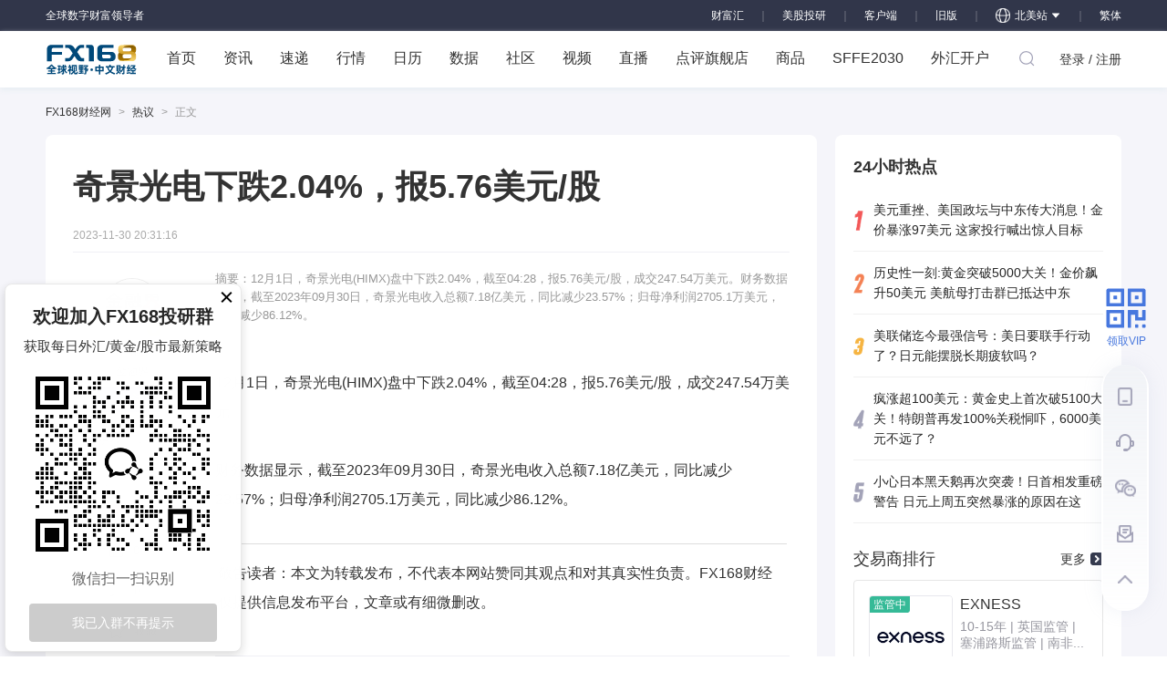

--- FILE ---
content_type: text/html; charset=utf-8
request_url: https://www.fx168news.com/article/395396
body_size: 17165
content:
<!DOCTYPE html><html lang="zh-CN"><head><script>
                                function parseCookies(cookieString) {
                                    var cookies = {};
                                    if(!cookieString){
                                        return null;
                                    }
                                    var cookiePairs = cookieString.split(';');
                                    for (var i = 0; i < cookiePairs.length; i++) {
                                        var cookiePair = cookiePairs[i].split('=');
                                        var cookieName = cookiePair[0];
                                        var cookieValue = cookiePair[1];
                                        cookies[cookieName] = cookieValue;
                                    }
                                    return cookies;
                                }
                                var cookie = document.cookie;
                                var cookieObj=parseCookies(cookie);
                                //if(!cookieObj||(cookieObj&&!cookieObj['_pcc'])){
                                    var xhr = new XMLHttpRequest();
                                    xhr.open('GET', 'https://centerapi.fx168api.com/app/common/v.js', false);  // 同步方式发送 AJAX 请求
                                    xhr.send();
                                    var setCookieHeader = xhr.getResponseHeader('_pcc');
                                    var expires = xhr.getResponseHeader('_pcc_expire');
                                    if (setCookieHeader&&expires) {
                                        document.cookie = '_pcc='+setCookieHeader+';path=/;domain='+(document.domain.split('.').length>1?'.':'')+(document.domain.split('.').slice(-2).join('.'))+';expires='+(new Date(expires-0).toGMTString());
                                    }
                                //}
                          </script><script async="" src="https://www.googletagmanager.com/gtag/js?id=G-GRC680FPZR"></script><script>
                            window.dataLayer = window.dataLayer || [];
                            function gtag(){dataLayer.push(arguments);}
                            gtag('js', new Date());
                          
                            gtag('config', 'G-GRC680FPZR');
                          </script><script async="" src="https://www.googletagmanager.com/gtag/js?id=UA-47403057-1"></script><script>
                            window.dataLayer = window.dataLayer || [];
                            function gtag(){dataLayer.push(arguments);}
                            gtag('js', new Date());
                          
                            gtag('config', 'UA-47403057-1');
                          </script><script type="application/ld+json">
                            {
                                "@context": "https://schema.org/",
                                "@type": "WebSite",
                                "name": "FX168",
                                "alternateName": ["fx168news","FX168财经网","FX168财经"],
                                "url": "https://www.fx168news.com/",
                                "potentialAction": {
                                "@type": "SearchAction",
                                "target": "https://www.fx168news.com/search?keyword={search_term_string}",
                                "query-input": "required name=search_term_string"
                                }
                            }
                            </script><script type="application/ld+json">
                                {
                                "@context": "https://schema.org",
                                "@type": "Organization",
                                "name": "FX168",
                                "url": "https://www.fx168news.com/",
                                "logo": "https://www.fx168news.com/img/footer/logo.png",
                                "sameAs": [
                                    "https://www.facebook.com/fx168ca/",
                                    "https://twitter.com/fx168group?lang=en"
                                ]
                                }
                                </script><script src="https://turing.captcha.qcloud.com/TCaptcha.js"></script><meta charSet="utf-8"/><title>奇景光电下跌2.04%，报5.76美元/股提供者FX168</title><meta name="keywords" content=",FX168"/><meta name="description" content="12月1日，奇景光电(HIMX)盘中下跌2.04%，截至04:28，报5.76美元/股，成交247.54万美元。财务数据显示，截至2023年09月30日，奇景光电收入总额7.18亿美元，同比减少23.57%；归母净利润2705.1万美元，同比减少86.12%。"/><link rel="shortcut icon" href="/img/favicon.ico" type="image/x-icon"/><script src="/noSupport.js"></script><link href="/release/tcplayer.min.css" rel="stylesheet"/><script src="/release/libs/hls.min.0.13.2m.js"></script><script src="/release/tcplayer.v4.2.1.min.js"></script><link rel="canonical" href="https://www.fx168news.com/article/395396"/><meta name="viewport" content="width=device-width,initial-scale=1.0,maximum-scale=1.0,minimum-scale=1.0"/><script type="application/ld+json">{"@context":"https://schema.org","@type":"NewsArticle","headline":"奇景光电下跌2.04%，报5.76美元/股-FX168","image":["https://static.fx168api.com/img/user/4929522ab44839c642cb358b08a715c9/20230625111033439.png"],"datePublished":"2023-12-01T04:31:16+08:00","dateModified":"2023-12-01T04:31:16+08:00","author":[{"@type":"Person","name":"金融界","url":"https://www.fx168news.com/user/homePage/4929522ab44839c642cb358b08a715c9"}]}</script><meta name="twitter:card" content="summary_large_image"/><meta name="twitter:title" content="奇景光电下跌2.04%，报5.76美元/股"/><meta name="twitter:description" content="12月1日，奇景光电(HIMX)盘中下跌2.04%，截至04:28，报5.76美元/股，成交247.54万美元。财务数据显示，截至2023年09月30日，奇景光电收入总额7.18亿美元，同比减少23.57%；归母净利润2705.1万美元，同比减少86.12%。"/><meta name="twitter:image" content="https://static.fx168api.com/img/user/4929522ab44839c642cb358b08a715c9/20230625111033439.png"/><meta name="og:type" content="website"/><meta name="og:title" content="奇景光电下跌2.04%，报5.76美元/股"/><meta name="og:description" content="12月1日，奇景光电(HIMX)盘中下跌2.04%，截至04:28，报5.76美元/股，成交247.54万美元。财务数据显示，截至2023年09月30日，奇景光电收入总额7.18亿美元，同比减少23.57%；归母净利润2705.1万美元，同比减少86.12%。"/><meta name="og:image" content="https://static.fx168api.com/img/user/4929522ab44839c642cb358b08a715c9/20230625111033439.png"/><meta name="next-head-count" content="20"/><link rel="preload" href="/_next/static/css/184ce4cb3e5a37e6.css" as="style"/><link rel="stylesheet" href="/_next/static/css/184ce4cb3e5a37e6.css" data-n-g=""/><link rel="preload" href="/_next/static/css/dd02aa43fca7dd3c.css" as="style"/><link rel="stylesheet" href="/_next/static/css/dd02aa43fca7dd3c.css" data-n-p=""/><link rel="preload" href="/_next/static/css/18ae767a8d971607.css" as="style"/><link rel="stylesheet" href="/_next/static/css/18ae767a8d971607.css" data-n-p=""/><link rel="preload" href="/_next/static/css/7b05c2bdc1ceb1ac.css" as="style"/><link rel="stylesheet" href="/_next/static/css/7b05c2bdc1ceb1ac.css" data-n-p=""/><link rel="preload" href="/_next/static/css/8fb14d7eabfc8d97.css" as="style"/><link rel="stylesheet" href="/_next/static/css/8fb14d7eabfc8d97.css" data-n-p=""/><link rel="preload" href="/_next/static/css/3618ceed3213b24b.css" as="style"/><link rel="stylesheet" href="/_next/static/css/3618ceed3213b24b.css" data-n-p=""/><link rel="preload" href="/_next/static/css/4549715d60c8df01.css" as="style"/><link rel="stylesheet" href="/_next/static/css/4549715d60c8df01.css" data-n-p=""/><link rel="preload" href="/_next/static/css/8be1ad6ac4407ff2.css" as="style"/><link rel="stylesheet" href="/_next/static/css/8be1ad6ac4407ff2.css" data-n-p=""/><link rel="preload" href="/_next/static/css/446d685f4064f081.css" as="style"/><link rel="stylesheet" href="/_next/static/css/446d685f4064f081.css" data-n-p=""/><link rel="preload" href="/_next/static/css/5ad28135fa1f64ce.css" as="style"/><link rel="stylesheet" href="/_next/static/css/5ad28135fa1f64ce.css" data-n-p=""/><link rel="preload" href="/_next/static/css/d0b3858def14fb02.css" as="style"/><link rel="stylesheet" href="/_next/static/css/d0b3858def14fb02.css" data-n-p=""/><link rel="preload" href="/_next/static/css/61888e91b7a17781.css" as="style"/><link rel="stylesheet" href="/_next/static/css/61888e91b7a17781.css" data-n-p=""/><noscript data-n-css=""></noscript><script defer="" nomodule="" src="/_next/static/chunks/polyfills-a40ef1678bae11e696dba45124eadd70.js"></script><script src="/_next/static/chunks/webpack-372c35aa83919ec7.js" defer=""></script><script src="/_next/static/chunks/framework-25ba9aac26f99bdc.js" defer=""></script><script src="/_next/static/chunks/main-ea42fb0691d8ec87.js" defer=""></script><script src="/_next/static/chunks/pages/_app-9dfdc3fd155f0cdc.js" defer=""></script><script src="/_next/static/chunks/75fc9c18-dbea95b340aace72.js" defer=""></script><script src="/_next/static/chunks/9947-b2eeef345b040ef8.js" defer=""></script><script src="/_next/static/chunks/7208-a20f3e378f6cf8f2.js" defer=""></script><script src="/_next/static/chunks/129-b72c8d209ec84bea.js" defer=""></script><script src="/_next/static/chunks/1353-836dd1eee9f2f3c4.js" defer=""></script><script src="/_next/static/chunks/6395-858b2ff313a79395.js" defer=""></script><script src="/_next/static/chunks/9008-7df9a8d059eed30e.js" defer=""></script><script src="/_next/static/chunks/5634-b5f6b2553f0bdff9.js" defer=""></script><script src="/_next/static/chunks/46-ae542f034e6f9eb8.js" defer=""></script><script src="/_next/static/chunks/6461-7e852599d63da318.js" defer=""></script><script src="/_next/static/chunks/4104-477a49569315c809.js" defer=""></script><script src="/_next/static/chunks/1556-f63c32138c4b5fea.js" defer=""></script><script src="/_next/static/chunks/348-f020e28546063c8e.js" defer=""></script><script src="/_next/static/chunks/6403-b2bd1b4b246e1f3e.js" defer=""></script><script src="/_next/static/chunks/5675-cafa992b815cd87f.js" defer=""></script><script src="/_next/static/chunks/4771-b2cd1fd2fe01d7f2.js" defer=""></script><script src="/_next/static/chunks/725-51d65f734b5d39cd.js" defer=""></script><script src="/_next/static/chunks/3370-b9751bc478c8182a.js" defer=""></script><script src="/_next/static/chunks/4059-15181a17ed4e2b04.js" defer=""></script><script src="/_next/static/chunks/3253-f77c7b5efede48c8.js" defer=""></script><script src="/_next/static/chunks/7842-dd13d14799dd0ace.js" defer=""></script><script src="/_next/static/chunks/3740-626e7ed025a9312e.js" defer=""></script><script src="/_next/static/chunks/2386-a20d118b594af9bb.js" defer=""></script><script src="/_next/static/chunks/2895-4c3c299a52beaf9d.js" defer=""></script><script src="/_next/static/chunks/1645-dbe30abbf13237b1.js" defer=""></script><script src="/_next/static/chunks/9141-b3ec5503c838b052.js" defer=""></script><script src="/_next/static/chunks/8877-1b2672cf0130e2dd.js" defer=""></script><script src="/_next/static/chunks/8764-dbd95fd81c44c3e6.js" defer=""></script><script src="/_next/static/chunks/4437-5a795f1503e099cf.js" defer=""></script><script src="/_next/static/chunks/5284-ab6067ef597df07f.js" defer=""></script><script src="/_next/static/chunks/9658-1a65eb1c71b6f851.js" defer=""></script><script src="/_next/static/chunks/5330-1a898b2fb8abd092.js" defer=""></script><script src="/_next/static/chunks/5248-43f0eea3e7533df9.js" defer=""></script><script src="/_next/static/chunks/4870-c122ad4fac91e319.js" defer=""></script><script src="/_next/static/chunks/6040-d741c8f1979cb3ff.js" defer=""></script><script src="/_next/static/chunks/6947-267a8e07af3bd05b.js" defer=""></script><script src="/_next/static/chunks/9449-769d0a269c658100.js" defer=""></script><script src="/_next/static/chunks/1808-d0705782e6c23095.js" defer=""></script><script src="/_next/static/chunks/4609-eea42ad1139ea8df.js" defer=""></script><script src="/_next/static/chunks/pages/article/%5Bid%5D-4f7c7881fa5ee269.js" defer=""></script><script src="/_next/static/D2_nPCGtlkV2wWkItV9Jn/_buildManifest.js" defer=""></script><script src="/_next/static/D2_nPCGtlkV2wWkItV9Jn/_ssgManifest.js" defer=""></script><script src="/_next/static/D2_nPCGtlkV2wWkItV9Jn/_middlewareManifest.js" defer=""></script></head><meta name="viewport" content="width=device-width,initial-scale=1.0,maximum-scale=1.0,minimum-scale=1.0"/><body><div id="__next"><div class="newLayout_mainWrap__ZyoPa"><div class="header_headerWrap__2q8oN"><div class="header_header__1tB2G"><div class="header_slogan__3zizS">全球数字财富领导者</div><div class="header_area__3T2uc"><a target="_blank" href="https://www.fx168cfh.com/" class="header_backOld__2l6X1">财富汇</a><span class="header_divider__16nbB">｜</span><a target="_blank" href="https://mgty.fx168news.com/quote/TSLA" class="header_backOld__2l6X1">美股投研</a><span class="header_divider__16nbB">｜</span><a href="https://download.2rich.cn/download?type=pc" class="header_backOld__2l6X1">客户端</a><span class="header_divider__16nbB">｜</span><a href="https://old.fx168news.com" rel="noreferrer" class="header_backOld__2l6X1">旧版</a><span class="header_divider__16nbB">｜</span><a target="_blank" href="https://ca.fx168news.com/" rel="noreferrer" class="ant-dropdown-trigger header_northAm__32V5f"><img src="/img/header/global.svg" width="16" height="16" style="margin-right:5px" alt="fx168news"/>北美站<span role="img" aria-label="caret-down" class="anticon anticon-caret-down header_arrow__1va3r"><svg viewBox="0 0 1024 1024" focusable="false" data-icon="caret-down" width="1em" height="1em" fill="currentColor" aria-hidden="true"><path d="M840.4 300H183.6c-19.7 0-30.7 20.8-18.5 35l328.4 380.8c9.4 10.9 27.5 10.9 37 0L858.9 335c12.2-14.2 1.2-35-18.5-35z"></path></svg></span></a><span class="header_divider__16nbB">｜</span></div></div></div><div class="header_navWrap__3p6xg" id="loginApp"><div class="header_nav__3bth5"><a href="/" class="header_logo__3h53m">FX168 全球视野 中文财经</a><ul class="header_list__1bDkg"><li class="header_listItem__2nsK3"><a class="header_link__GqnWk" href="/">首页</a></li><li class="header_listItem__2nsK3 header_brokersWrap__14J4k"><a class="header_link__GqnWk" href="/info">资讯</a></li><li class="header_listItem__2nsK3"><a class="header_link__GqnWk" href="/express">速递</a></li><li class="header_listItem__2nsK3 header_brokersWrap__14J4k"><a class="ant-dropdown-trigger header_link__GqnWk" href="/quotes">行情</a></li><li class="header_listItem__2nsK3"><a class="header_link__GqnWk" href="/calendar">日历</a></li><li class="header_listItem__2nsK3 header_brokersWrap__14J4k"><a class="ant-dropdown-trigger header_link__GqnWk" href="/data">数据</a></li><li class="header_listItem__2nsK3 header_brokersWrap__14J4k"><a class="ant-dropdown-trigger header_link__GqnWk" href="/discussion">社区</a></li><li class="header_listItem__2nsK3 header_brokersWrap__14J4k"><a class="header_link__GqnWk" href="/video">视频</a></li><li class="header_listItem__2nsK3"><a class="header_link__GqnWk" href="/liveList">直播</a></li><li class="header_listItem__2nsK3 header_brokersWrap__14J4k"><a class="ant-dropdown-trigger header_link__GqnWk">点评旗舰店</a></li><li class="header_listItem__2nsK3 header_goodsWrap__CIZl9"><a class="ant-dropdown-trigger header_link__GqnWk">商品</a></li><li class="header_listItem__2nsK3"><a class="header_link__GqnWk" href="https://sffe.168cjw.com/" target="_blank">SFFE2030</a></li><li class="header_listItem__2nsK3 header_brokersWrap__14J4k"><a class="ant-dropdown-trigger header_link__GqnWk" href="https://brokers.fx168news.com" target="_blank">外汇开户</a></li></ul><div class="header_navInnerRight__juEtv"><div class="header_searchBtn__2OXd_"><svg width="1em" height="1em" viewBox="0 0 48 48" xmlns="http://www.w3.org/2000/svg" xmlns:xlink="http://www.w3.org/1999/xlink" class="antd-mobile-icon ant-dropdown-trigger" style="vertical-align:-0.125em"><g id="SearchOutline-SearchOutline" stroke="none" stroke-width="1" fill="none" fill-rule="evenodd"><g id="SearchOutline-编组"><rect id="SearchOutline-矩形" fill="#FFFFFF" opacity="0" x="0" y="0" width="48" height="48"></rect><path d="M10.2434135,10.1505371 C17.2346315,3.28315429 28.5696354,3.28315429 35.5608534,10.1505371 C42.3159331,16.7859644 42.5440954,27.4048667 36.2453405,34.3093889 L43.7095294,41.6422249 C43.8671196,41.7970419 43.8693677,42.0502979 43.7145508,42.2078881 C43.7128864,42.2095822 43.7112069,42.2112616 43.7095126,42.2129259 L42.1705322,43.7246464 C42.014915,43.8775072 41.7655181,43.8775006 41.6099089,43.7246316 L34.0775268,36.3248916 L34.0775268,36.3248916 C27.0485579,41.8551751 16.7593545,41.4200547 10.2434135,35.0195303 C3.25219551,28.1521474 3.25219551,17.0179199 10.2434135,10.1505371 Z M12.3532001,12.2229532 C6.52718516,17.9457722 6.52718516,27.2242951 12.3532001,32.9471142 C18.1792151,38.6699332 27.6250517,38.6699332 33.4510667,32.9471142 C39.2770817,27.2242951 39.2770817,17.9457722 33.4510667,12.2229532 C27.6250517,6.50013419 18.1792151,6.50013419 12.3532001,12.2229532 Z" id="SearchOutline-形状" fill="currentColor" fill-rule="nonzero"></path></g></g></svg></div><ul class="header_user__2TYa9"><li><a>登录 / 注册</a></li></ul></div></div><div class="ant-modal-root"><div tabindex="-1" class="ant-modal-wrap ant-modal-centered" role="dialog" style="display:none"></div></div></div><div class="news_newsBox__1ynBg"><div class="news_breadsCrumb__3HkVP"><div class="ant-breadcrumb"><span><span class="ant-breadcrumb-link"><a href="https://fx168news.com">FX168财经网</a></span><span class="ant-breadcrumb-separator">&gt;</span></span><span><span class="ant-breadcrumb-link"><a href="/discussion">热议</a></span><span class="ant-breadcrumb-separator">&gt;</span></span><span><span class="ant-breadcrumb-link">正文</span><span class="ant-breadcrumb-separator">&gt;</span></span></div></div><div class="news_news__2Oljp"><div class="news_newsLeft__2pT-z"><div class="news_newsLeftTop__1Easa"><h1><div class="ant-typography ant-typography-ellipsis" aria-label="奇景光电下跌2.04%，报5.76美元/股">奇景光电下跌2.04%，报5.76美元/股<span aria-hidden="true" style="position:fixed;display:block;left:0;top:0;z-index:-9999;visibility:hidden;pointer-events:none;word-break:keep-all;white-space:nowrap">lg</span><span aria-hidden="true" style="position:fixed;display:block;left:0;top:0;z-index:-9999;visibility:hidden;pointer-events:none;width:0;white-space:normal;margin:0;padding:0"><span aria-hidden="true">...</span></span></div></h1><div>2023-12-01 04:31:16</div></div><div class="news_newsLeftBom__1iClK"><div class="news_newsLeftBomLeft__3-26y"><div class="news_userBaseInfo__3Dq2Z"><a href="/user/homePage/4929522ab44839c642cb358b08a715c9"><div class="avatar_avatar__3E64g" style="width:64px;height:64px;margin-top:-32px"><span style="width:64px;height:64px;line-height:64px;font-size:18px" class="ant-avatar ant-avatar-circle ant-avatar-image"><img src="https://static.fx168api.com/img/user/4929522ab44839c642cb358b08a715c9/20221014023632264.png?imageMogr2/format/webp"/></span><img src="/img/vip.png" class="avatar_tag__1Ci8H"/></div></a><div class="news_name__3hA_9"><span class="ant-typography ant-typography-ellipsis ant-typography-single-line" aria-label="金融界" style="width:100px">金融界<span aria-hidden="true" style="position:fixed;display:block;left:0;top:0;z-index:-9999;visibility:hidden;pointer-events:none;word-break:keep-all;white-space:nowrap">lg</span><span aria-hidden="true" style="position:fixed;display:block;left:0;top:0;z-index:-9999;visibility:hidden;pointer-events:none;width:0;white-space:normal;margin:0;padding:0"><span aria-hidden="true">...</span></span></span></div><div class="news_introduce__1rRpi"><span class="ant-typography ant-typography-ellipsis ant-typography-single-line" aria-label="金融界" style="width:100px">金融界<span aria-hidden="true" style="position:fixed;display:block;left:0;top:0;z-index:-9999;visibility:hidden;pointer-events:none;word-break:keep-all;white-space:nowrap">lg</span><span aria-hidden="true" style="position:fixed;display:block;left:0;top:0;z-index:-9999;visibility:hidden;pointer-events:none;width:0;white-space:normal;margin:0;padding:0"><span aria-hidden="true">...</span></span></span></div><div class="news_focus__5xhF6">关注</div><div class="news_funNum__3lB07"><div class="news_funItem__2PoP8">0</div><div class="news_funItem__2PoP8">0</div></div><div class="news_funTxt__2jFVJ"><div class="news_funItem__2PoP8">获赞</div><div class="news_funItem__2PoP8">粉丝</div></div></div><div class="news_stickyContainer__3lYaX"><div><div></div><div><div class="news_giveLike__5iL6b"><span class="addLike_addLikeBtn__16pE_" id="addLikeBtn"><img src="/img/news/likeOn.svg" alt="" title="喜欢" width="19" height="18"/><span class="addLike_nub__Z8V0s">喜欢</span></span><span class="news_commentItem__1P3J3"><img src="/img/news/praise.svg" alt="" title="点赞" width="16" height="16"/> <span class="news_nub__2W582">0</span></span><a class="news_commentItem__1P3J3" href="#Evaluation"><img src="/img/news/reply.svg" alt="" title="Bình luận" width="17" height="16"/> <span class="news_nub__2W582">0</span></a><span class="news_commentItem__1P3J3"><img src="/img/news/favorite.svg" alt="" title="收藏" width="19" height="18"/>收藏</span><span class="news_reportItem__2FKpK"><img src="/img/news/report.svg" alt="" title="举报" width="19" height="15"/>举报</span></div><div class="news_share__1eWUb">— 分享 —</div></div></div></div></div><div class="news_newsLeftBomRight__bO6TH"><div class="news_abstract__Vfmge">摘要：<!-- -->12月1日，奇景光电(HIMX)盘中下跌2.04%，截至04:28，报5.76美元/股，成交247.54万美元。财务数据显示，截至2023年09月30日，奇景光电收入总额7.18亿美元，同比减少23.57%；归母净利润2705.1万美元，同比减少86.12%。</div><div class="news_newsContent__3Zdxy null" id="newContent"><img style="display:none;line-height:0" src="https://static.fx168api.com/img/user/4929522ab44839c642cb358b08a715c9/20230625111033439.png"/><div><div class="centerarticle">
 <p>12月1日，奇景光电(HIMX)盘中下跌2.04%，截至04:28，报5.76美元/股，成交247.54万美元。</p>
 <p>财务数据显示，截至2023年09月30日，奇景光电收入总额7.18亿美元，同比减少23.57%；归母净利润2705.1万美元，同比减少86.12%。</p>
</div>
<div style="
    border-top: 1px solid #ddd;
    margin: 0.3rem 0.2rem 0;
    padding-bottom: 0.2rem;
    padding-top: 1rem;
    color: #333;
    font-size:16px;
    line-height:2;
">
 <div>
  敬告读者：本文为转载发布，不代表本网站赞同其观点和对其真实性负责。FX168财经仅提供信息发布平台，文章或有细微删改。
 </div>
</div></div><a href="" target="_blank" style="visibility:hidden;height:0;overflow:hidden;display:none">go</a></div><div class="news_noNewsKeywords__1tPyU"></div><div id="Evaluation" style="margin-top:25px;width:652px"><div class="lazyload-wrapper "><div style="display:block;text-align:center"><div class="ant-spin ant-spin-spinning"><span role="img" aria-label="loading" style="font-size:26px" class="anticon anticon-loading anticon-spin ant-spin-dot"><svg viewBox="0 0 1024 1024" focusable="false" data-icon="loading" width="1em" height="1em" fill="currentColor" aria-hidden="true"><path d="M988 548c-19.9 0-36-16.1-36-36 0-59.4-11.6-117-34.6-171.3a440.45 440.45 0 00-94.3-139.9 437.71 437.71 0 00-139.9-94.3C629 83.6 571.4 72 512 72c-19.9 0-36-16.1-36-36s16.1-36 36-36c69.1 0 136.2 13.5 199.3 40.3C772.3 66 827 103 874 150c47 47 83.9 101.8 109.7 162.7 26.7 63.1 40.2 130.2 40.2 199.3.1 19.9-16 36-35.9 36z"></path></svg></span></div></div></div></div></div></div></div><div class="news_newsRightWrap__1H0X5"><div class="news_newsRight__3fNIT"><div class="news_hotspot__1cDmx"><div class="hotspot_hotspotWrap__1AK2K"><h2 class="hotspot_hd__1HmGc">24小时热点</h2><div class="hotspot_bd__2KLFi"><div class="ant-list ant-list-split"><div class="ant-spin-nested-loading"><div class="ant-spin-container"><ul class="ant-list-items"><li class="ant-list-item"><a href="/article/黄金-988700" target="_blank" class="hotspot_item__glXzW"><div class="hotspot_serial__39Z5F"><img src="/img/global/hotspot/1.svg" width="12" height="22"/></div><div class="hotspot_title__1C08v"><div class="ant-typography ant-typography-ellipsis" aria-label="美元重挫、美国政坛与中东传大消息！金价暴涨97美元 这家投行喊出惊人目标">美元重挫、美国政坛与中东传大消息！金价暴涨97美元 这家投行喊出惊人目标<span aria-hidden="true" style="position:fixed;display:block;left:0;top:0;z-index:-9999;visibility:hidden;pointer-events:none;word-break:keep-all;white-space:nowrap">lg</span><span aria-hidden="true" style="position:fixed;display:block;left:0;top:0;z-index:-9999;visibility:hidden;pointer-events:none;width:0;white-space:normal;margin:0;padding:0"><span aria-hidden="true">...</span></span></div></div></a></li><li class="ant-list-item"><a href="/article/黄金-988652" target="_blank" class="hotspot_item__glXzW"><div class="hotspot_serial__39Z5F"><img src="/img/global/hotspot/2.svg" width="12" height="22"/></div><div class="hotspot_title__1C08v"><div class="ant-typography ant-typography-ellipsis" aria-label=" 历史性一刻:黄金突破5000大关！金价飙升50美元 美航母打击群已抵达中东"> 历史性一刻:黄金突破5000大关！金价飙升50美元 美航母打击群已抵达中东<span aria-hidden="true" style="position:fixed;display:block;left:0;top:0;z-index:-9999;visibility:hidden;pointer-events:none;word-break:keep-all;white-space:nowrap">lg</span><span aria-hidden="true" style="position:fixed;display:block;left:0;top:0;z-index:-9999;visibility:hidden;pointer-events:none;width:0;white-space:normal;margin:0;padding:0"><span aria-hidden="true">...</span></span></div></div></a></li><li class="ant-list-item"><a href="/article/日元-989047" target="_blank" class="hotspot_item__glXzW"><div class="hotspot_serial__39Z5F"><img src="/img/global/hotspot/3.svg" width="12" height="22"/></div><div class="hotspot_title__1C08v"><div class="ant-typography ant-typography-ellipsis" aria-label="美联储迄今最强信号：美日要联手行动了？日元能摆脱长期疲软吗？">美联储迄今最强信号：美日要联手行动了？日元能摆脱长期疲软吗？<span aria-hidden="true" style="position:fixed;display:block;left:0;top:0;z-index:-9999;visibility:hidden;pointer-events:none;word-break:keep-all;white-space:nowrap">lg</span><span aria-hidden="true" style="position:fixed;display:block;left:0;top:0;z-index:-9999;visibility:hidden;pointer-events:none;width:0;white-space:normal;margin:0;padding:0"><span aria-hidden="true">...</span></span></div></div></a></li><li class="ant-list-item"><a href="/article/黄金-989016" target="_blank" class="hotspot_item__glXzW"><div class="hotspot_serial__39Z5F"><img src="/img/global/hotspot/4.svg" width="12" height="22"/></div><div class="hotspot_title__1C08v"><div class="ant-typography ant-typography-ellipsis" aria-label="疯涨超100美元：黄金史上首次破5100大关！特朗普再发100%关税恫吓，6000美元不远了？">疯涨超100美元：黄金史上首次破5100大关！特朗普再发100%关税恫吓，6000美元不远了？<span aria-hidden="true" style="position:fixed;display:block;left:0;top:0;z-index:-9999;visibility:hidden;pointer-events:none;word-break:keep-all;white-space:nowrap">lg</span><span aria-hidden="true" style="position:fixed;display:block;left:0;top:0;z-index:-9999;visibility:hidden;pointer-events:none;width:0;white-space:normal;margin:0;padding:0"><span aria-hidden="true">...</span></span></div></div></a></li><li class="ant-list-item"><a href="/article/日元-988669" target="_blank" class="hotspot_item__glXzW"><div class="hotspot_serial__39Z5F"><img src="/img/global/hotspot/5.svg" width="12" height="22"/></div><div class="hotspot_title__1C08v"><div class="ant-typography ant-typography-ellipsis" aria-label=" 小心日本黑天鹅再次突袭！日首相发重磅警告 日元上周五突然暴涨的原因在这"> 小心日本黑天鹅再次突袭！日首相发重磅警告 日元上周五突然暴涨的原因在这<span aria-hidden="true" style="position:fixed;display:block;left:0;top:0;z-index:-9999;visibility:hidden;pointer-events:none;word-break:keep-all;white-space:nowrap">lg</span><span aria-hidden="true" style="position:fixed;display:block;left:0;top:0;z-index:-9999;visibility:hidden;pointer-events:none;width:0;white-space:normal;margin:0;padding:0"><span aria-hidden="true">...</span></span></div></div></a></li></ul></div></div></div></div></div></div><div class="dealers_dealers__2BbNj"><div class="hd_hd__1Ne-M"><h2 class="hd_title__2LXxL">交易商排行</h2><a class="hd_more__2k_aA" href="https://brokers.fx168news.com/broker" target="_blank">更多<img class="hd_img__3mkbL" src="/img/more.svg" width="14" height="14"/></a></div><div class="ant-spin-nested-loading"><div class="ant-spin-container"><div class="dealers_bd__2KghX"><ul class="dealers_list__2aK81"><li class="dealers_item__2p7HW"><a target="_blank" href="/user/homePage/e14988569bb13fa3455716c12a19a2e2" class="dealers_link__3p9SC"><div class="dealers_rowOne__1JcQ_"><div class="dealers_img__2qJHx"><span class=" lazy-load-image-background " style="background-image:url(/img/placeHolder/11.png);background-size:100% 100%;display:inline-block;height:90px;width:90px"><span class="" style="display:inline-block;width:90px;height:90px"></span></span><span class="dealers_tag__KGPSN">监管中</span></div><div class="dealers_text__24fyZ"><div><div class="dealers_name__3BVkQ"><div class="adm-ellipsis">EXNESS</div></div><div class="dealers_characters__1bB9-"><div class="adm-ellipsis">10-15年 | 英国监管 | 塞浦路斯监管 | 南非监管</div></div></div><div class="dealers_rate__1WOUn"><label>综合评分</label><span class="dealers_score__a0ymX">93.87</span></div></div></div></a></li><li class="dealers_item__2p7HW"><a target="_blank" href="/user/homePage/d98bb095f0de710578b0e6c8158441c6" class="dealers_link__3p9SC"><div class="dealers_rowOne__1JcQ_"><div class="dealers_img__2qJHx"><span class=" lazy-load-image-background " style="background-image:url(/img/placeHolder/11.png);background-size:100% 100%;display:inline-block;height:90px;width:90px"><span class="" style="display:inline-block;width:90px;height:90px"></span></span><span class="dealers_tag__KGPSN">监管中</span></div><div class="dealers_text__24fyZ"><div><div class="dealers_name__3BVkQ"><div class="adm-ellipsis">VSTAR</div></div><div class="dealers_characters__1bB9-"><div class="adm-ellipsis">塞浦路斯监管| 直通牌照(STP)</div></div></div><div class="dealers_rate__1WOUn"><label>综合评分</label><span class="dealers_score__a0ymX">80.00</span></div></div></div></a></li><li class="dealers_item__2p7HW"><a target="_blank" href="/user/homePage/76b638222739c8b49fbbc8eb44b3757c" class="dealers_link__3p9SC"><div class="dealers_rowOne__1JcQ_"><div class="dealers_img__2qJHx"><span class=" lazy-load-image-background " style="background-image:url(/img/placeHolder/11.png);background-size:100% 100%;display:inline-block;height:90px;width:90px"><span class="" style="display:inline-block;width:90px;height:90px"></span></span><span class="dealers_tag__KGPSN">监管中</span></div><div class="dealers_text__24fyZ"><div><div class="dealers_name__3BVkQ"><div class="adm-ellipsis">FXTM 富拓</div></div><div class="dealers_characters__1bB9-"><div class="adm-ellipsis">10-15年 |塞浦路斯监管 | 英国监管 | 毛里求斯监管</div></div></div><div class="dealers_rate__1WOUn"><label>综合评分</label><span class="dealers_score__a0ymX">85.66</span></div></div></div></a></li><li class="dealers_item__2p7HW"><a target="_blank" href="/user/homePage/4b1cfff933b59e10391f9c0013193ac9" class="dealers_link__3p9SC"><div class="dealers_rowOne__1JcQ_"><div class="dealers_img__2qJHx"><span class=" lazy-load-image-background " style="background-image:url(/img/placeHolder/11.png);background-size:100% 100%;display:inline-block;height:90px;width:90px"><span class="" style="display:inline-block;width:90px;height:90px"></span></span><span class="dealers_tag__KGPSN">监管中</span></div><div class="dealers_text__24fyZ"><div><div class="dealers_name__3BVkQ"><div class="adm-ellipsis">axi</div></div><div class="dealers_characters__1bB9-"><div class="adm-ellipsis">15-20年 | 澳大利亚监管 | 英国监管 | 新西兰监管</div></div></div><div class="dealers_rate__1WOUn"><label>综合评分</label><span class="dealers_score__a0ymX">84.95</span></div></div></div></a></li><li class="dealers_item__2p7HW"><a target="_blank" href="/user/homePage/f5115388fee5fa72a668d7e5ccc90ebe" class="dealers_link__3p9SC"><div class="dealers_rowOne__1JcQ_"><div class="dealers_img__2qJHx"><span class=" lazy-load-image-background " style="background-image:url(/img/placeHolder/11.png);background-size:100% 100%;display:inline-block;height:90px;width:90px"><span class="" style="display:inline-block;width:90px;height:90px"></span></span><span class="dealers_tag__KGPSN">监管中</span></div><div class="dealers_text__24fyZ"><div><div class="dealers_name__3BVkQ"><div class="adm-ellipsis">GoldenGroup高地集团</div></div><div class="dealers_characters__1bB9-"><div class="adm-ellipsis">澳大利亚| 5-10年</div></div></div><div class="dealers_rate__1WOUn"><label>综合评分</label><span class="dealers_score__a0ymX">85.87</span></div></div></div></a></li><li class="dealers_item__2p7HW"><a target="_blank" href="/user/homePage/767a5f2bd36c34e45c6195e9a9188a93" class="dealers_link__3p9SC"><div class="dealers_rowOne__1JcQ_"><div class="dealers_img__2qJHx"><span class=" lazy-load-image-background " style="background-image:url(/img/placeHolder/11.png);background-size:100% 100%;display:inline-block;height:90px;width:90px"><span class="" style="display:inline-block;width:90px;height:90px"></span></span><span class="dealers_tag__KGPSN">监管中</span></div><div class="dealers_text__24fyZ"><div><div class="dealers_name__3BVkQ"><div class="adm-ellipsis">Moneta Markets亿汇</div></div><div class="dealers_characters__1bB9-"><div class="adm-ellipsis">澳大利亚| 2-5年| 零售外汇牌照</div></div></div><div class="dealers_rate__1WOUn"><label>综合评分</label><span class="dealers_score__a0ymX">77.92</span></div></div></div></a></li><li class="dealers_item__2p7HW"><a target="_blank" href="/user/homePage/e088a4f753b5a46f4fa20ba6524da324" class="dealers_link__3p9SC"><div class="dealers_rowOne__1JcQ_"><div class="dealers_img__2qJHx"><span class=" lazy-load-image-background " style="background-image:url(/img/placeHolder/11.png);background-size:100% 100%;display:inline-block;height:90px;width:90px"><span class="" style="display:inline-block;width:90px;height:90px"></span></span><span class="dealers_tag__KGPSN">监管中</span></div><div class="dealers_text__24fyZ"><div><div class="dealers_name__3BVkQ"><div class="adm-ellipsis">GTCFX</div></div><div class="dealers_characters__1bB9-"><div class="adm-ellipsis">10-15年 | 阿联酋监管 | 毛里求斯监管 | 瓦努阿图监管</div></div></div><div class="dealers_rate__1WOUn"><label>综合评分</label><span class="dealers_score__a0ymX">63.65</span></div></div></div></a></li><li class="dealers_item__2p7HW"><a target="_blank" href="/user/homePage/d9a771bff3ca0dfa33629802917ffb1e" class="dealers_link__3p9SC"><div class="dealers_rowOne__1JcQ_"><div class="dealers_img__2qJHx"><span class=" lazy-load-image-background " style="background-image:url(/img/placeHolder/11.png);background-size:100% 100%;display:inline-block;height:90px;width:90px"><span class="" style="display:inline-block;width:90px;height:90px"></span></span><span class="dealers_tag__KGPSN">监管中</span></div><div class="dealers_text__24fyZ"><div><div class="dealers_name__3BVkQ"><div class="adm-ellipsis">IC Markets</div></div><div class="dealers_characters__1bB9-"><div class="adm-ellipsis">10-15年 | 澳大利亚监管 | 塞浦路斯监管</div></div></div><div class="dealers_rate__1WOUn"><label>综合评分</label><span class="dealers_score__a0ymX">91.06</span></div></div></div></a></li><li class="dealers_item__2p7HW"><a target="_blank" href="/user/homePage/60b6ebc96a52cae461726f0334feffaf" class="dealers_link__3p9SC"><div class="dealers_rowOne__1JcQ_"><div class="dealers_img__2qJHx"><span class=" lazy-load-image-background " style="background-image:url(/img/placeHolder/11.png);background-size:100% 100%;display:inline-block;height:90px;width:90px"><span class="" style="display:inline-block;width:90px;height:90px"></span></span><span class="dealers_tag__KGPSN">监管中</span></div><div class="dealers_text__24fyZ"><div><div class="dealers_name__3BVkQ"><div class="adm-ellipsis">markets4you</div></div><div class="dealers_characters__1bB9-"><div class="adm-ellipsis">毛里求斯监管| 零售外汇牌照| 主标MT4| 全球展业|</div></div></div><div class="dealers_rate__1WOUn"><label>综合评分</label><span class="dealers_score__a0ymX">74.61</span></div></div></div></a></li><li class="dealers_item__2p7HW"><a target="_blank" href="/user/homePage/3b26b563e3aee29af912f0dfaf6e4708" class="dealers_link__3p9SC"><div class="dealers_rowOne__1JcQ_"><div class="dealers_img__2qJHx"><span class=" lazy-load-image-background " style="background-image:url(/img/placeHolder/11.png);background-size:100% 100%;display:inline-block;height:90px;width:90px"><span class="" style="display:inline-block;width:90px;height:90px"></span></span><span class="dealers_tag__KGPSN">监管中</span></div><div class="dealers_text__24fyZ"><div><div class="dealers_name__3BVkQ"><div class="adm-ellipsis">CPT Markets Limited</div></div><div class="dealers_characters__1bB9-"><div class="adm-ellipsis">5-10年 | 英国监管 | 伯利兹监管</div></div></div><div class="dealers_rate__1WOUn"><label>综合评分</label><span class="dealers_score__a0ymX">91.51</span></div></div></div></a></li></ul></div></div></div></div></div></div></div></div></div><div class="newLayout_footerWrap__3n8z7"><footer class="footer_footer__10LW-"><div class="footer_footerContent__15Ji2"><div class="footer_footerMain__7XKSt"><div class="footer_footerMainLeft__rQaUf"><div class="footer_logo__1GeNg"><img src="/img/footer/logo.png" width="124" height="42" alt="FX168全球视野中文财经"/></div><div class="footer_footerMainList__3foSu"><dl><dt>旗下站点</dt><dd><a href="https://www.tradeking168.com/" target="_blank">投资英雄</a></dd><dd><a href="https://www.24k99.com/" target="_blank">24K99</a></dd><dd><a href="https://www.fx168edu.com/" target="_blank">财经学院</a></dd><dd><a href="http://www.99qh.com/" target="_blank">99期货</a></dd><dd><a href="https://www.fx168cfh.com/" target="_blank">FX168财富汇</a></dd><dd><a href="https://brokers.fx168news.com/" target="_blank">FX168点评</a></dd></dl><dl><dt>精品栏目</dt><dd><a href="/info/001004" target="_blank">外汇</a><a href="/info/001002" target="_blank">时政  </a><a href="/express" target="_blank">速递  </a></dd><dd><a href="/info/001005/001005001" target="_blank">黄金</a><a href="/info/001008" target="_blank">区块链 </a><a href="/calendar" target="_blank">财经日历</a></dd><dd><a href="/info/001006/001006002" target="_blank">原油</a><a href="/info/001006" target="_blank">大宗商品</a><a href="/data" target="_blank">数据中心</a></dd><dd><a href="/info/001003/001003001" target="_blank">美股</a></dd></dl><dl><dt>法律声明</dt><dd><a href="https://sso.fx168news.com/agreement/agreement" target="_blank">用户协议</a></dd><dd><a href="https://sso.fx168news.com/agreement/privacy" target="_blank">隐私政策</a></dd></dl><dl><dt>商务合作</dt><dd><img src="/img/footer/email.svg" width="15" height="15" alt="Email"/><a href="mailto:service@fx168group.com">service@fx168group.com</a></dd><dd><img src="/img/footer/phone.svg" width="15" height="15" alt="Phone"/><a href="tel:1-604-270-0846">1-604-270-0846</a></dd></dl></div></div><div class="footer_footerMainRight__3eW10"><div class="footer_footerMainDownload__1f0eg"><div class="footer_qrCode__1tZex"><span class="footer_qrcode__Nlwj7"><canvas style="height:82px;width:82px" height="82" width="82"></canvas><img src="/img/qrcodeIn.png" style="display:none"/></span><span>FX168财经APP</span></div><div class="footer_qrCode__1tZex"><img src="/img/footer/gzh.png" width="92" height="92" alt="FX168公众号"/><span>FX168公众号</span></div></div></div></div><div class="footer_copyright__34JY5">本网站文字内容归FX168财经报社所有，任何单位和个人未经许可，不得擅自转载使用！</div></div><div class="floatNav_openBtn__9LiPg"><span role="img" aria-label="qrcode" class="anticon anticon-qrcode floatNav_icon__3siKh"><svg viewBox="64 64 896 896" focusable="false" data-icon="qrcode" width="1em" height="1em" fill="currentColor" aria-hidden="true"><path d="M468 128H160c-17.7 0-32 14.3-32 32v308c0 4.4 3.6 8 8 8h332c4.4 0 8-3.6 8-8V136c0-4.4-3.6-8-8-8zm-56 284H192V192h220v220zm-138-74h56c4.4 0 8-3.6 8-8v-56c0-4.4-3.6-8-8-8h-56c-4.4 0-8 3.6-8 8v56c0 4.4 3.6 8 8 8zm194 210H136c-4.4 0-8 3.6-8 8v308c0 17.7 14.3 32 32 32h308c4.4 0 8-3.6 8-8V556c0-4.4-3.6-8-8-8zm-56 284H192V612h220v220zm-138-74h56c4.4 0 8-3.6 8-8v-56c0-4.4-3.6-8-8-8h-56c-4.4 0-8 3.6-8 8v56c0 4.4 3.6 8 8 8zm590-630H556c-4.4 0-8 3.6-8 8v332c0 4.4 3.6 8 8 8h332c4.4 0 8-3.6 8-8V160c0-17.7-14.3-32-32-32zm-32 284H612V192h220v220zm-138-74h56c4.4 0 8-3.6 8-8v-56c0-4.4-3.6-8-8-8h-56c-4.4 0-8 3.6-8 8v56c0 4.4 3.6 8 8 8zm194 210h-48c-4.4 0-8 3.6-8 8v134h-78V556c0-4.4-3.6-8-8-8H556c-4.4 0-8 3.6-8 8v332c0 4.4 3.6 8 8 8h48c4.4 0 8-3.6 8-8V644h78v102c0 4.4 3.6 8 8 8h190c4.4 0 8-3.6 8-8V556c0-4.4-3.6-8-8-8zM746 832h-48c-4.4 0-8 3.6-8 8v48c0 4.4 3.6 8 8 8h48c4.4 0 8-3.6 8-8v-48c0-4.4-3.6-8-8-8zm142 0h-48c-4.4 0-8 3.6-8 8v48c0 4.4 3.6 8 8 8h48c4.4 0 8-3.6 8-8v-48c0-4.4-3.6-8-8-8z"></path></svg></span>领取VIP</div><div class="customerService_service__1fnw_"><ul><li title="APP下载"><span></span></li><li title="客服"><span style="height:19px"></span></li><li title="公众号"><span></span></li><li title="意见反馈"><img class="customerService_feedback__1uPPw" src="/img/footer/feedback.png" alt="意见反馈"/></li><li><span class="customerService_goTop__13ytR"></span></li></ul></div></footer></div></div><script id="__NEXT_DATA__" type="application/json">{"props":{"pageProps":{"data":{"id":"395396","referer":"www.fx168news.com","googleNewsImg":"https://static.fx168api.com/img/user/4929522ab44839c642cb358b08a715c9/20230625111033439.png","hotNewsListData":[{"displayType":1,"newsId":988700,"unionId":"17693922126011769392151749","displayImage":"https://static.fx168api.com/img/user/fa08addb600c393f00285af5bd49d864/0702/%E4%B8%AD%E4%B8%9C%E6%88%98%E4%BA%895%E8%8A%B1%E7%93%A320250207.jpg","visibleUser":0,"newsTitle":"美元重挫、美国政坛与中东传大消息！金价暴涨97美元 这家投行喊出惊人目标","num":1,"authorUserCenterId":"06cb94c411cc5d63e088a948894cbf3e","name":"","firstPublishTime":"2026-01-26 09:50:12","newsType":1,"urlCode":"黄金-988700"},{"displayType":1,"newsId":988652,"unionId":"17693856852921769385595890","displayImage":"https://static.fx168api.com/img/user/fa08addb600c393f00285af5bd49d864/0702/%E8%B4%B5%E9%87%91%E5%B1%9E%E4%B8%8E%E7%89%B9%E6%9C%97%E6%99%AE.jpg","visibleUser":0,"newsTitle":" 历史性一刻:黄金突破5000大关！金价飙升50美元 美航母打击群已抵达中东","num":2,"authorUserCenterId":"06cb94c411cc5d63e088a948894cbf3e","name":"","firstPublishTime":"2026-01-26 08:01:25","newsType":1,"urlCode":"黄金-988652"},{"displayType":1,"newsId":989047,"unionId":"17694317112991769425924408","displayImage":"https://static.fx168api.com/img/common-2025/huaban/Foreign/%E6%97%A5%E5%85%836%E8%8A%B1%E7%93%A320250124.jpg","visibleUser":0,"newsTitle":"美联储迄今最强信号：美日要联手行动了？日元能摆脱长期疲软吗？","num":3,"authorUserCenterId":"d98bb095f0de710578b0e6c8158441c6","name":"","firstPublishTime":"2026-01-26 20:48:31","newsType":1,"urlCode":"日元-989047"},{"displayType":1,"newsId":989016,"unionId":"17694226458361769420552309","displayImage":"https://static.fx168api.com/img/common-2025/huaban/%20gold/%E9%BB%84%E9%87%913%E8%8A%B1%E7%93%A320250123.jpg","visibleUser":0,"newsTitle":"疯涨超100美元：黄金史上首次破5100大关！特朗普再发100%关税恫吓，6000美元不远了？","num":4,"authorUserCenterId":"7a32f6f9d273972a1a0629d7b44fb12c","name":"","firstPublishTime":"2026-01-26 18:17:25","newsType":1,"urlCode":"黄金-989016"},{"displayType":1,"newsId":988669,"unionId":"17693877633501769387691639","displayImage":"https://static.fx168api.com/img/user/fa08addb600c393f00285af5bd49d864/0702/%E9%87%8D%E7%A3%85%E6%B6%88%E6%81%AF%E8%8A%B1%E7%93%A320250127.jpg","visibleUser":0,"newsTitle":" 小心日本黑天鹅再次突袭！日首相发重磅警告 日元上周五突然暴涨的原因在这","num":5,"authorUserCenterId":"fa08addb600c393f00285af5bd49d864","name":"","firstPublishTime":"2026-01-26 08:36:03","newsType":1,"urlCode":"日元-988669"}],"rankingListData":[{"openAccountPrize":"","totalComment":6200,"image":"https://static.fx168api.com/img/user/e14988569bb13fa3455716c12a19a2e2/20240621155743642.png","summaryScore":93.87,"totalClick":21606,"certifiedRole":"10-15年 | 英国监管 | 塞浦路斯监管 | 南非监管","certifiedName":"EXNESS","openAccountLink":"https://www.excentre.page/a/14343809","costList":[{"image":"https://static.fx168api.com/img/user/e14988569bb13fa3455716c12a19a2e2/20240621155743642.png","symbol":"AUDUSD","certifiedName":"EXNESS","brokerTypeName":"专业型-先锋","fee":0,"brokerTypeIdZh":"15","spread":0.9,"userCenterId":"e14988569bb13fa3455716c12a19a2e2","quoteTime":"2024-02-13 14:40:52","total":9,"brokerTypeId":"15","ask":"0.65201","symbolName":"澳美","id":72,"bid":"0.65192"},{"image":"https://static.fx168api.com/img/user/e14988569bb13fa3455716c12a19a2e2/20240621155743642.png","symbol":"EURUSD","certifiedName":"EXNESS","brokerTypeName":"专业型-先锋","fee":0,"brokerTypeIdZh":"15","spread":0.7,"userCenterId":"e14988569bb13fa3455716c12a19a2e2","quoteTime":"2024-02-13 14:40:52","total":7,"brokerTypeId":"15","ask":"1.07711","symbolName":"欧美","id":69,"bid":"1.07704"},{"image":"https://static.fx168api.com/img/user/e14988569bb13fa3455716c12a19a2e2/20240621155743642.png","symbol":"GBPUSD","certifiedName":"EXNESS","brokerTypeName":"专业型-先锋","fee":0,"brokerTypeIdZh":"15","spread":0.7,"userCenterId":"e14988569bb13fa3455716c12a19a2e2","quoteTime":"2024-02-13 14:40:52","total":7,"brokerTypeId":"15","ask":"1.2622","symbolName":"英美","id":70,"bid":"1.26213"},{"image":"https://static.fx168api.com/img/user/e14988569bb13fa3455716c12a19a2e2/20240621155743642.png","symbol":"USDCAD","certifiedName":"EXNESS","brokerTypeName":"专业型-先锋","fee":0,"brokerTypeIdZh":"15","spread":1.4,"userCenterId":"e14988569bb13fa3455716c12a19a2e2","quoteTime":"2024-02-13 14:40:52","total":10.41,"brokerTypeId":"15","ask":"1.34545","symbolName":"美加","id":73,"bid":"1.34531"},{"image":"https://static.fx168api.com/img/user/e14988569bb13fa3455716c12a19a2e2/20240621155743642.png","symbol":"USDCHF","certifiedName":"EXNESS","brokerTypeName":"专业型-先锋","fee":0,"brokerTypeIdZh":"15","spread":0.9,"userCenterId":"e14988569bb13fa3455716c12a19a2e2","quoteTime":"2024-02-13 14:40:52","total":10.27,"brokerTypeId":"15","ask":"0.87608","symbolName":"美元兑瑞郎","id":74,"bid":"0.87599"},{"image":"https://static.fx168api.com/img/user/e14988569bb13fa3455716c12a19a2e2/20240621155743642.png","symbol":"USDJPY","certifiedName":"EXNESS","brokerTypeName":"专业型-先锋","fee":0,"brokerTypeIdZh":"15","spread":0.6,"userCenterId":"e14988569bb13fa3455716c12a19a2e2","quoteTime":"2024-02-13 14:40:52","total":4.01,"brokerTypeId":"15","ask":"149.461","symbolName":"美日","id":71,"bid":"149.455"},{"image":"https://static.fx168api.com/img/user/e14988569bb13fa3455716c12a19a2e2/20240621155743642.png","symbol":"WTI","certifiedName":"EXNESS","brokerTypeName":"专业型-先锋","fee":0,"brokerTypeIdZh":"15","spread":1.8,"userCenterId":"e14988569bb13fa3455716c12a19a2e2","quoteTime":"2024-02-13 14:40:52","total":18,"brokerTypeId":"15","ask":"77.137","symbolName":"原油","id":78,"bid":"77.119"},{"image":"https://static.fx168api.com/img/user/e14988569bb13fa3455716c12a19a2e2/20240621155743642.png","symbol":"XAGUSD","certifiedName":"EXNESS","brokerTypeName":"专业型-先锋","fee":0,"brokerTypeIdZh":"15","spread":2.4,"userCenterId":"e14988569bb13fa3455716c12a19a2e2","quoteTime":"2024-02-13 14:40:52","total":24,"brokerTypeId":"15","ask":"22.787","symbolName":"白银","id":76,"bid":"22.763"},{"image":"https://static.fx168api.com/img/user/e14988569bb13fa3455716c12a19a2e2/20240621155743642.png","symbol":"XAUUSD","certifiedName":"EXNESS","brokerTypeName":"专业型-先锋","fee":0,"brokerTypeIdZh":"15","spread":12.5,"userCenterId":"e14988569bb13fa3455716c12a19a2e2","quoteTime":"2024-02-13 14:40:52","total":125,"brokerTypeId":"15","ask":"2022.33","symbolName":"黄金","id":75,"bid":"2022.2"}],"brokerType":{"scerper":1,"fee":0,"typeName":"专业型-先锋","maxLeverageVal":"","tradeProduct":"2,3,4,8,10,14","pointType":"浮动","hasCostData":0,"blowUpScale":"0%","maxLeverage":5,"majorPoint":"0.1起","userCenterId":"e14988569bb13fa3455716c12a19a2e2","depositRequire":"2000USD","lockPositionVal":"","scerperVal":"","tradeProductVal":"","isTop":0,"eaTrade":1,"id":15,"lockPosition":1,"eaTradeVal":""},"commentScore":4.43,"certifiedDesc":"Exness 集团成立于 2008 年，提供货币对、黄金、白银、股票、能源、股指等166种金融交易品种。Exness深谙交易者需求，致力于在外汇市场提供最佳交易条件，7*24小时的客户支持服务，以此助力世界各地的客户充分实现他们的专业潜力。","userId":143325,"userCenterId":"e14988569bb13fa3455716c12a19a2e2","openAccountPrizeStartDate":null,"openAccountPrizeDeadline":null,"regulatoryLabel":"","recommendSort":1,"regulateStatus":1,"fundedYear":"2008"},{"openAccountPrize":"","totalComment":25,"image":"https://static.fx168api.com/img/user/d98bb095f0de710578b0e6c8158441c6/20250410012947777.png","summaryScore":80,"totalClick":2036,"certifiedRole":"塞浦路斯监管| 直通牌照(STP)","certifiedName":"VSTAR","openAccountLink":"https://trade.vstar.com/auth/register?inviteCode=gyz2vrqs","costList":[],"brokerType":{"scerper":1,"fee":null,"typeName":"LIVE - VS TRADER","maxLeverageVal":"","tradeProduct":"14,23,1,13","pointType":"低","hasCostData":0,"blowUpScale":"50%","maxLeverage":3,"majorPoint":"0.1起","userCenterId":"d98bb095f0de710578b0e6c8158441c6","depositRequire":"10美元","lockPositionVal":"","scerperVal":"","tradeProductVal":"","isTop":0,"eaTrade":0,"id":577,"lockPosition":1,"eaTradeVal":""},"commentScore":5,"certifiedDesc":"VSTAR是全球多资产金融科技集团旗下互联网零售品牌V\u0026S GROUP的一部分，由拥有丰富行业经验和对交易者需求有着深刻了解的专业人士创立。\nVSTAR为用户提供机构级的交易体验，具有竞争力的交易成本，以及一个追求卓越的产品团队，将核心产品扩展到新的和现有的市场，支持先进的工具，并加深与客户的联系，以满足用户的需求。","userId":151399,"userCenterId":"d98bb095f0de710578b0e6c8158441c6","openAccountPrizeStartDate":null,"openAccountPrizeDeadline":null,"regulatoryLabel":"","recommendSort":2,"regulateStatus":1,"fundedYear":"2019"},{"openAccountPrize":"","totalComment":350,"image":"https://static.fx168api.com/img/common/20230801104011985.png","summaryScore":85.66,"totalClick":19767,"certifiedRole":"10-15年 |塞浦路斯监管 | 英国监管 | 毛里求斯监管","certifiedName":"FXTM 富拓","openAccountLink":"https://www.ft-apac-direct.com/zh-CN/register/open-account/?utm_source=fx168.com\u0026utm_content=fx168_cocampaign_202502\u0026utm_campaign=openaccount\u0026utm_medium=mediabuy","costList":[{"image":"https://static.fx168api.com/img/common/20230801104011985.png","symbol":"AUDUSD","certifiedName":"FXTM 富拓","brokerTypeName":"MICRO","fee":0,"brokerTypeIdZh":"67","spread":1.7,"userCenterId":"76b638222739c8b49fbbc8eb44b3757c","quoteTime":"2024-01-23 03:31:50","total":17,"brokerTypeId":"67","ask":"0.66867","symbolName":"澳美","id":35,"bid":"0.6685"},{"image":"https://static.fx168api.com/img/common/20230801104011985.png","symbol":"EURUSD","certifiedName":"FXTM 富拓","brokerTypeName":"MICRO","fee":0,"brokerTypeIdZh":"67","spread":1.7,"userCenterId":"76b638222739c8b49fbbc8eb44b3757c","quoteTime":"2024-01-23 03:31:50","total":17,"brokerTypeId":"67","ask":"1.09246","symbolName":"欧美","id":32,"bid":"1.09229"},{"image":"https://static.fx168api.com/img/common/20230801104011985.png","symbol":"GBPUSD","certifiedName":"FXTM 富拓","brokerTypeName":"MICRO","fee":0,"brokerTypeIdZh":"67","spread":1.5,"userCenterId":"76b638222739c8b49fbbc8eb44b3757c","quoteTime":"2024-01-23 03:31:50","total":15,"brokerTypeId":"67","ask":"1.27051","symbolName":"英美","id":33,"bid":"1.27036"},{"image":"https://static.fx168api.com/img/common/20230801104011985.png","symbol":"USDCAD","certifiedName":"FXTM 富拓","brokerTypeName":"MICRO","fee":0,"brokerTypeIdZh":"67","spread":1.9,"userCenterId":"76b638222739c8b49fbbc8eb44b3757c","quoteTime":"2024-01-23 03:31:50","total":14.18,"brokerTypeId":"67","ask":"1.33986","symbolName":"美加","id":36,"bid":"1.33967"},{"image":"https://static.fx168api.com/img/common/20230801104011985.png","symbol":"USDCHF","certifiedName":"FXTM 富拓","brokerTypeName":"MICRO","fee":0,"brokerTypeIdZh":"67","spread":2.2,"userCenterId":"76b638222739c8b49fbbc8eb44b3757c","quoteTime":"2024-01-23 03:31:50","total":25.82,"brokerTypeId":"67","ask":"0.85205","symbolName":"美元兑瑞郎","id":37,"bid":"0.85183"},{"image":"https://static.fx168api.com/img/common/20230801104011985.png","symbol":"USDJPY","certifiedName":"FXTM 富拓","brokerTypeName":"MICRO","fee":0,"brokerTypeIdZh":"67","spread":1.9,"userCenterId":"76b638222739c8b49fbbc8eb44b3757c","quoteTime":"2024-01-23 03:31:50","total":13.17,"brokerTypeId":"67","ask":"144.277","symbolName":"美日","id":34,"bid":"144.258"},{"image":"https://static.fx168api.com/img/common/20230801104011985.png","symbol":"WTI","certifiedName":"FXTM 富拓","brokerTypeName":"MICRO","fee":0,"brokerTypeIdZh":"67","spread":1.3,"userCenterId":"76b638222739c8b49fbbc8eb44b3757c","quoteTime":"2024-01-23 03:31:50","total":13,"brokerTypeId":"67","ask":"71.63","symbolName":"原油","id":40,"bid":"71.5"},{"image":"https://static.fx168api.com/img/common/20230801104011985.png","symbol":"XAGUSD","certifiedName":"FXTM 富拓","brokerTypeName":"MICRO","fee":0,"brokerTypeIdZh":"67","spread":4.1,"userCenterId":"76b638222739c8b49fbbc8eb44b3757c","quoteTime":"2024-01-23 03:31:50","total":41,"brokerTypeId":"67","ask":"23.035","symbolName":"白银","id":39,"bid":"22.994"},{"image":"https://static.fx168api.com/img/common/20230801104011985.png","symbol":"XAUUSD","certifiedName":"FXTM 富拓","brokerTypeName":"MICRO","fee":0,"brokerTypeIdZh":"67","spread":3.6,"userCenterId":"76b638222739c8b49fbbc8eb44b3757c","quoteTime":"2024-01-23 03:31:50","total":36,"brokerTypeId":"67","ask":"2033.09","symbolName":"黄金","id":38,"bid":"2032.73"}],"brokerType":{"scerper":0,"fee":0,"typeName":"MICRO","maxLeverageVal":"","tradeProduct":"4,1,13","pointType":"低","hasCostData":0,"blowUpScale":"40%","maxLeverage":0,"majorPoint":"1.5起","userCenterId":"76b638222739c8b49fbbc8eb44b3757c","depositRequire":"10美元","lockPositionVal":"","scerperVal":"","tradeProductVal":"","isTop":0,"eaTrade":1,"id":67,"lockPosition":1,"eaTradeVal":""},"commentScore":3.09,"certifiedDesc":"FXTM富拓品牌面世于2011年、有志于在外汇行业提供无可比拟的优越交易条件、完善的教育和先进的交易工具。 通过持续专注于产品和服务的本地化以适应各个市场、成功地与世界各地有才华、经验丰富的团队合作、时至今日FXTM富拓已快速成长为全球化品牌。 FXTM富拓核心目标是以最宝贵的时间为中心。 重视时间和理解效率在瞬息万变的金融市场的重要性、我们所作的每个决定都是为了确保我们的客户、商业伙伴以及我们的专业团队明智投资他们的时间。 FXTM 富拓品牌在多个司法管辖区均获得授权和监管。 ForexTime Limited （www.forextimechina.com.cn/eu/zh） 受塞浦路斯证券交易委员会监管，CIF执照号185/12，获得南非金融部门行为监管局 （FSCA）许可，FSP 编号46614。 本公司也注册于英国金融行为监管局，编号600475。 FT Global Limited （www.forextimechina.com.cn/zh） 受伯利兹国际金融服务委员会监管，执照号 IFSC/60/345/TS 和 IFSC/60/345/APM。 ForexTime UK Limited （www.forextimechina.com.cn/uk/zh） 获得英国金融行为监管局授权和监管，执照号为777911。 风险警示：从事外汇和差价合约等金融产品的杠杆交易具有高风险，损失有可能超过本金，请量力而行，入市前需充分了解潜在的风险。 交易杠杆化产品并不适合所有投资者。 在交易前请考虑您的经验水平 、投资目标，如有必要请寻求独立财务建议。 客户有责任确保他/她所居住的国家/地区允许其使用FXTM富拓品牌提供的服务。","userId":140462,"userCenterId":"76b638222739c8b49fbbc8eb44b3757c","openAccountPrizeStartDate":null,"openAccountPrizeDeadline":null,"regulatoryLabel":"","recommendSort":3,"regulateStatus":1,"fundedYear":"2011"},{"openAccountPrize":"","totalComment":2620,"image":"https://static.fx168api.com/img/common/20230810143347564.png","summaryScore":84.95,"totalClick":3363,"certifiedRole":"15-20年 | 澳大利亚监管 | 英国监管 | 新西兰监管","certifiedName":"axi","openAccountLink":"https://click.connectforedge.com/cn/live-account?promocode=8857482","costList":[],"brokerType":{"scerper":null,"fee":12,"typeName":"专业账户","maxLeverageVal":"","tradeProduct":"18,19,6,15,13","pointType":"","hasCostData":0,"blowUpScale":"","maxLeverage":1,"majorPoint":"0.0点起","userCenterId":"4b1cfff933b59e10391f9c0013193ac9","depositRequire":"0","lockPositionVal":"","scerperVal":"","tradeProductVal":"","isTop":0,"eaTrade":null,"id":244,"lockPosition":null,"eaTradeVal":""},"commentScore":4.09,"certifiedDesc":"近10年来Axitrader一直致力于帮助个人客户、高净值客户、机构及大客户进入全球金融市场。 我们是世界上第一个提供MT4平台的经纪商之一、同时也是规模最大的。现在我们每天要处理14亿美元的交易、为全球超过170个国家的客户提供令人满意的服务。","userId":38254,"userCenterId":"4b1cfff933b59e10391f9c0013193ac9","openAccountPrizeStartDate":null,"openAccountPrizeDeadline":null,"regulatoryLabel":"","recommendSort":3,"regulateStatus":1,"fundedYear":"2007"},{"openAccountPrize":"","totalComment":11,"image":"https://static.fx168api.com/img/common/20241030093132525.png","summaryScore":85.87,"totalClick":2209,"certifiedRole":"澳大利亚| 5-10年","certifiedName":"GoldenGroup高地集团","openAccountLink":"https://trader1.goldennz.com/regist-real?invitid=VQ6485-VW4yBd","costList":[],"brokerType":{"scerper":null,"fee":0,"typeName":"比特币","maxLeverageVal":"","tradeProduct":"15","pointType":"标准点差","hasCostData":0,"blowUpScale":"30%","maxLeverage":null,"majorPoint":"70美金/手","userCenterId":"f5115388fee5fa72a668d7e5ccc90ebe","depositRequire":"100USD","lockPositionVal":"","scerperVal":"","tradeProductVal":"","isTop":0,"eaTrade":null,"id":562,"lockPosition":null,"eaTradeVal":""},"commentScore":5,"certifiedDesc":"Golden Group Consulting Limited 提供全方位的多元化服務，主要業務範疇包括貴金屬交易、黃金與白銀收購、金銀幣客製化服務、第三方貴金屬託管業務，以及國際化產品的資產配置。\n\n\n我們的專業團隊將透過全球貴金屬、外匯貨幣、指數、數位幣資產配置服務，為您打造最適合的投資組合，以滿足您的投資目標與風險承受能力。我們會提供最新的市場分析與策略，幫助您在市場中取得最佳效益。","userId":160833,"userCenterId":"f5115388fee5fa72a668d7e5ccc90ebe","openAccountPrizeStartDate":null,"openAccountPrizeDeadline":null,"regulatoryLabel":"","recommendSort":4,"regulateStatus":1,"fundedYear":"2019"},{"openAccountPrize":"","totalComment":1333,"image":"https://static.fx168api.com/img/common/20241030093153181.png","summaryScore":77.92,"totalClick":2472,"certifiedRole":"澳大利亚| 2-5年| 零售外汇牌照","certifiedName":"Moneta Markets亿汇","openAccountLink":"https://www.monetamarkets.com/cn/open-live-account/?affid=30615","costList":[],"brokerType":{"scerper":null,"fee":null,"typeName":"ULTRA","maxLeverageVal":"","tradeProduct":"1,10,14,22","pointType":"","hasCostData":0,"blowUpScale":"50%","maxLeverage":1,"majorPoint":"0.0点","userCenterId":"767a5f2bd36c34e45c6195e9a9188a93","depositRequire":"20000USD","lockPositionVal":"","scerperVal":"","tradeProductVal":"","isTop":0,"eaTrade":null,"id":571,"lockPosition":1,"eaTradeVal":""},"commentScore":3.31,"certifiedDesc":"Moneta Markets凭借超过10年作为全球金融市场专家的经验，每月处理超过1000亿美元的平均交易量。\nMoneta Markets的成立是为了追求为全球零售客户提供简单透明的市场访问的愿景。","userId":160834,"userCenterId":"767a5f2bd36c34e45c6195e9a9188a93","openAccountPrizeStartDate":null,"openAccountPrizeDeadline":null,"regulatoryLabel":"","recommendSort":5,"regulateStatus":1,"fundedYear":"2016"},{"openAccountPrize":"","totalComment":720,"image":"https://static.fx168api.com/img/common/20230921102308390.png","summaryScore":63.65,"totalClick":952,"certifiedRole":"10-15年 | 阿联酋监管 | 毛里求斯监管 | 瓦努阿图监管","certifiedName":"GTCFX","openAccountLink":"https://gtcfx.com/account-types/","costList":[],"brokerType":{"scerper":1,"fee":0,"typeName":"STP","maxLeverageVal":"","tradeProduct":"0,1,2,3,6,7,12,15","pointType":"","hasCostData":0,"blowUpScale":"20%","maxLeverage":10,"majorPoint":"标准账号：黄金点差18，欧美点差10左右              ECN账号：黄金点差7，欧美点差0起","userCenterId":"e088a4f753b5a46f4fa20ba6524da324","depositRequire":"20USD","lockPositionVal":"","scerperVal":"","tradeProductVal":"","isTop":0,"eaTrade":1,"id":580,"lockPosition":1,"eaTradeVal":""},"commentScore":3.36,"certifiedDesc":"Our Global Presence\nWith a global vision \u0026 10+ offices, GTCFX serves thousands of customers, partners and affiliates in major financial markets \u0026 hubs around the world.","userId":113998,"userCenterId":"e088a4f753b5a46f4fa20ba6524da324","openAccountPrizeStartDate":null,"openAccountPrizeDeadline":null,"regulatoryLabel":"","recommendSort":5,"regulateStatus":1,"fundedYear":"2012"},{"openAccountPrize":"","totalComment":9049,"image":"https://static.fx168api.com/img/user/d9a771bff3ca0dfa33629802917ffb1e/20230728161719375.png","summaryScore":91.06,"totalClick":25661,"certifiedRole":"10-15年 | 澳大利亚监管 | 塞浦路斯监管","certifiedName":"IC Markets","openAccountLink":"https://www.icmarkets-zcd.com/?camp=57964","costList":[{"image":"https://static.fx168api.com/img/user/d9a771bff3ca0dfa33629802917ffb1e/20230728161719375.png","symbol":"AUDUSD","certifiedName":"IC Markets","brokerTypeName":"RAW SPREAD","fee":null,"brokerTypeIdZh":"105","spread":0,"userCenterId":"d9a771bff3ca0dfa33629802917ffb1e","quoteTime":"2024-05-01 18:02:08","total":0,"brokerTypeId":"105","ask":"0.65305","symbolName":"澳美","id":7,"bid":"0.65305"},{"image":"https://static.fx168api.com/img/user/d9a771bff3ca0dfa33629802917ffb1e/20230728161719375.png","symbol":"EURUSD","certifiedName":"IC Markets","brokerTypeName":"RAW SPREAD","fee":null,"brokerTypeIdZh":"105","spread":0,"userCenterId":"d9a771bff3ca0dfa33629802917ffb1e","quoteTime":"2024-05-01 18:02:08","total":0,"brokerTypeId":"105","ask":"1.08202","symbolName":"欧美","id":4,"bid":"1.08202"},{"image":"https://static.fx168api.com/img/user/d9a771bff3ca0dfa33629802917ffb1e/20230728161719375.png","symbol":"GBPUSD","certifiedName":"IC Markets","brokerTypeName":"RAW SPREAD","fee":null,"brokerTypeIdZh":"105","spread":0.1,"userCenterId":"d9a771bff3ca0dfa33629802917ffb1e","quoteTime":"2024-05-01 18:02:08","total":1,"brokerTypeId":"105","ask":"1.26156","symbolName":"英美","id":5,"bid":"1.26155"},{"image":"https://static.fx168api.com/img/user/d9a771bff3ca0dfa33629802917ffb1e/20230728161719375.png","symbol":"USDCAD","certifiedName":"IC Markets","brokerTypeName":"RAW SPREAD","fee":null,"brokerTypeIdZh":"105","spread":0,"userCenterId":"d9a771bff3ca0dfa33629802917ffb1e","quoteTime":"2024-05-01 18:02:08","total":0,"brokerTypeId":"105","ask":"1.35885","symbolName":"美加","id":8,"bid":"1.35885"},{"image":"https://static.fx168api.com/img/user/d9a771bff3ca0dfa33629802917ffb1e/20230728161719375.png","symbol":"USDCHF","certifiedName":"IC Markets","brokerTypeName":"RAW SPREAD","fee":null,"brokerTypeIdZh":"105","spread":0,"userCenterId":"d9a771bff3ca0dfa33629802917ffb1e","quoteTime":"2024-05-01 18:02:08","total":0,"brokerTypeId":"105","ask":"0.89784","symbolName":"美元兑瑞郎","id":9,"bid":"0.89784"},{"image":"https://static.fx168api.com/img/user/d9a771bff3ca0dfa33629802917ffb1e/20230728161719375.png","symbol":"USDJPY","certifiedName":"IC Markets","brokerTypeName":"RAW SPREAD","fee":null,"brokerTypeIdZh":"105","spread":0.2,"userCenterId":"d9a771bff3ca0dfa33629802917ffb1e","quoteTime":"2024-05-01 18:02:08","total":1.32,"brokerTypeId":"105","ask":"151.36","symbolName":"美日","id":6,"bid":"151.358"},{"image":"https://static.fx168api.com/img/user/d9a771bff3ca0dfa33629802917ffb1e/20230728161719375.png","symbol":"WTI","certifiedName":"IC Markets","brokerTypeName":"RAW SPREAD","fee":null,"brokerTypeIdZh":"105","spread":0.1,"userCenterId":"d9a771bff3ca0dfa33629802917ffb1e","quoteTime":"2024-05-01 18:02:08","total":1,"brokerTypeId":"105","ask":"81.77","symbolName":"原油","id":12,"bid":"81.76"},{"image":"https://static.fx168api.com/img/user/d9a771bff3ca0dfa33629802917ffb1e/20230728161719375.png","symbol":"XAGUSD","certifiedName":"IC Markets","brokerTypeName":"RAW SPREAD","fee":null,"brokerTypeIdZh":"105","spread":0.9,"userCenterId":"d9a771bff3ca0dfa33629802917ffb1e","quoteTime":"2024-05-01 18:02:08","total":9,"brokerTypeId":"105","ask":"24.709","symbolName":"白银","id":11,"bid":"24.7"},{"image":"https://static.fx168api.com/img/user/d9a771bff3ca0dfa33629802917ffb1e/20230728161719375.png","symbol":"XAUUSD","certifiedName":"IC Markets","brokerTypeName":"RAW SPREAD","fee":null,"brokerTypeIdZh":"105","spread":0.6,"userCenterId":"d9a771bff3ca0dfa33629802917ffb1e","quoteTime":"2024-05-01 18:02:08","total":6,"brokerTypeId":"105","ask":"2167.85","symbolName":"黄金","id":10,"bid":"2167.79"}],"brokerType":{"scerper":1,"fee":null,"typeName":"RAW SPREAD","maxLeverageVal":"","tradeProduct":"0,5","pointType":"浮动","hasCostData":0,"blowUpScale":"50%","maxLeverage":1,"majorPoint":"0.0起","userCenterId":"d9a771bff3ca0dfa33629802917ffb1e","depositRequire":"$200","lockPositionVal":"","scerperVal":"","tradeProductVal":"","isTop":0,"eaTrade":1,"id":105,"lockPosition":1,"eaTradeVal":""},"commentScore":4.6,"certifiedDesc":"IC Markets是最著名的CFD合约经纪商之一，为活跃的日内交易者和剥头皮以及外汇市场新手提供交易解决方案。 IC Markets为其客户提供最先进的交易平台，低延迟连接和卓越的流动性。 IC Markets正在彻底改变在线外汇交易在线交易者现在能够获得以前只有投资银行和高净值个人可用的定价和流动性。","userId":140460,"userCenterId":"d9a771bff3ca0dfa33629802917ffb1e","openAccountPrizeStartDate":null,"openAccountPrizeDeadline":null,"regulatoryLabel":"","recommendSort":7,"regulateStatus":1,"fundedYear":"2007"},{"openAccountPrize":"","totalComment":309,"image":"https://static.fx168api.com/img/all/20250325/20250325114501304.png","summaryScore":74.61,"totalClick":142,"certifiedRole":"毛里求斯监管| 零售外汇牌照| 主标MT4| 全球展业|","certifiedName":"markets4you","openAccountLink":"https://www.markets4you.com/","costList":[],"brokerType":{"scerper":1,"fee":10,"typeName":"Cent Pro","maxLeverageVal":"","tradeProduct":"","pointType":"浮动点差","hasCostData":0,"blowUpScale":"10%","maxLeverage":19,"majorPoint":"from 0.1 pip","userCenterId":"60b6ebc96a52cae461726f0334feffaf","depositRequire":"1USD","lockPositionVal":"","scerperVal":"","tradeProductVal":"","isTop":0,"eaTrade":1,"id":574,"lockPosition":null,"eaTradeVal":""},"commentScore":3.21,"certifiedDesc":"We focus on creating strong,\ntwo-way relationships that last.\nOur good name help us form\nreliable bonds with clients\nand partners, which are crucial\nin the trading industry.","userId":165280,"userCenterId":"60b6ebc96a52cae461726f0334feffaf","openAccountPrizeStartDate":null,"openAccountPrizeDeadline":null,"regulatoryLabel":"","recommendSort":7,"regulateStatus":1,"fundedYear":"2018"},{"openAccountPrize":"","totalComment":241,"image":"https://static.fx168api.com/img/user/3b26b563e3aee29af912f0dfaf6e4708/20240708151915176.png","summaryScore":91.51,"totalClick":1730,"certifiedRole":"5-10年 | 英国监管 | 伯利兹监管","certifiedName":"CPT Markets Limited","openAccountLink":"https://usercenter.portalrex.com","costList":[],"brokerType":{"scerper":null,"fee":0,"typeName":"CPT 尊荣","maxLeverageVal":"","tradeProduct":"","pointType":"","hasCostData":0,"blowUpScale":"30%","maxLeverage":1,"majorPoint":"0.7起","userCenterId":"3b26b563e3aee29af912f0dfaf6e4708","depositRequire":"5000USD","lockPositionVal":"","scerperVal":"","tradeProductVal":"","isTop":0,"eaTrade":null,"id":134,"lockPosition":null,"eaTradeVal":""},"commentScore":3.94,"certifiedDesc":"CPT Markets是一家国际领先的金融衍生品及相关服务供应商。与顶尖的流动性供应商强强联合，通过在线交易平台实时交易各种金融衍生品，为投资者提供极具竞争力的交易点差，降低交易中的风险。竭诚为世界各地的介绍服务经纪商、金融以及银行机构提供一站式的金融服务。CPT Markets是Citypoint Trading Limited 的交易名并授权与TGIL，Citypoint Trading Limited 成立于2008年，CPT Markets 受英国金融行为监管局（FCA）的授权和监管。","userId":149377,"userCenterId":"3b26b563e3aee29af912f0dfaf6e4708","openAccountPrizeStartDate":null,"openAccountPrizeDeadline":null,"regulatoryLabel":"","recommendSort":0,"regulateStatus":1,"fundedYear":"2008"}],"getNewsDetailData":{"authorUserCenterId":"4929522ab44839c642cb358b08a715c9","certifiedRole":"金融界","channelCodeList":"001010001","cmsVote":null,"displayImage":"https://static.fx168api.com/img/user/4929522ab44839c642cb358b08a715c9/20230625111033439.png","displayType":1,"firstPublishTime":"2023-12-01 04:31:16","hotChannelCodeList":"002","imageUrl":"https://static.fx168api.com/img/user/4929522ab44839c642cb358b08a715c9/20221014023632264.png","isCollect":0,"isComment":0,"isLike":0,"isMe":0,"isReport":0,"isVote":0,"lastOperatorUserCenterId":"","loveNum":0,"mainChannelCode":"","metaDescription":"12月1日，奇景光电(HIMX)盘中下跌2.04%，截至04:28，报5.76美元/股，成交247.54万美元。财务数据显示，截至2023年09月30日，奇景光电收入总额7.18亿美元，同比减少23.57%；归母净利润2705.1万美元，同比减少86.12%。","metaKeywords":"","metaTitle":"奇景光电下跌2.04%，报5.76美元/股","name":"金融界","newsAdShow":1,"newsContent":"\u003cdiv class=\"centerarticle\"\u003e\n \u003cp\u003e12月1日，奇景光电(HIMX)盘中下跌2.04%，截至04:28，报5.76美元/股，成交247.54万美元。\u003c/p\u003e\n \u003cp\u003e财务数据显示，截至2023年09月30日，奇景光电收入总额7.18亿美元，同比减少23.57%；归母净利润2705.1万美元，同比减少86.12%。\u003c/p\u003e\n\u003c/div\u003e\n\u003cdiv style=\"\n    border-top: 1px solid #ddd;\n    margin: 0.3rem 0.2rem 0;\n    padding-bottom: 0.2rem;\n    padding-top: 1rem;\n    color: #333;\n    font-size:16px;\n    line-height:2;\n\"\u003e\n \u003cdiv\u003e\n  敬告读者：本文为转载发布，不代表本网站赞同其观点和对其真实性负责。FX168财经仅提供信息发布平台，文章或有细微删改。\n \u003c/div\u003e\n\u003c/div\u003e","newsContentCut":"\u003cdiv class=\"centerarticle\"\u003e\n \u003cp\u003e12月1日，奇景光电(HIMX)盘中下跌2.04%，截至04:28，报5.76美元/股，成交247.54万美元。\u003c/p\u003e\n \u003cp\u003e财务数据显示，截至2023年09月30日，奇景光电收入总额7.18亿美元，同比减少23.57%；归母净利润2705.1万美元，同比减少86.12%。\u003c/p\u003e\n\u003c/div\u003e\n\u003cdiv style=\"\n    border-top: 1px solid #ddd;\n    margin: 0.3rem 0.2rem 0;\n    padding-bottom: 0.2rem;\n    padding-top: 1rem;\n    color: #333;\n    font-size:16px;\n    line-height:2;\n\"\u003e\n \u003cdiv\u003e\n  敬告读者：本文为转载发布，不代表本网站赞同其观点和对其真实性负责。FX168财经仅提供信息发布平台，文章或有细微删改。\n \u003c/div\u003e\n\u003c/div\u003e","newsContentLinkword":"","newsId":395396,"newsKeywords":"","newsKind":2,"newsPublishType":2,"newsPureContent":"12月1日，奇景光电(HIMX)盘中下跌2.04%，截至04:28，报5.76美元/股，成交247.54万美元。 财务数据显示，截至2023年09月30日，奇景光电收入总额7.18亿美元，同比减少23.57%；归母净利润2705.1万美元，同比减少86.12%。","newsRemark":"","newsSummary":"12月1日，奇景光电(HIMX)盘中下跌2.04%，截至04:28，报5.76美元/股，成交247.54万美元。财务数据显示，截至2023年09月30日，奇景光电收入总额7.18亿美元，同比减少23.57%；归母净利润2705.1万美元，同比减少86.12%。","newsTitle":"奇景光电下跌2.04%，报5.76美元/股","newsType":1,"quoteCodeList":"","shareUrl":"https://www.fx168news.com/article/395396","shareUrlCn":"https://www.fx168news.com/article/395396","topChannelCodes":"","topicIdList":"","totalClickNum":0,"totalCollectNum":0,"totalCommentsNum":0,"totalLikesNum":0,"totalReportNum":0,"unionId":"17013762766801701376276681","urlCode":"395396","userAdShow":1,"userCenterId":"4929522ab44839c642cb358b08a715c9","visibleAll":true,"visibleMemberType":0,"visibleUser":0,"news":[],"topics":[],"quotes":[]},"ldjson":"{\"@context\":\"https://schema.org\",\"@type\":\"NewsArticle\",\"headline\":\"奇景光电下跌2.04%，报5.76美元/股-FX168\",\"image\":[\"https://static.fx168api.com/img/user/4929522ab44839c642cb358b08a715c9/20230625111033439.png\"],\"datePublished\":\"2023-12-01T04:31:16+08:00\",\"dateModified\":\"2023-12-01T04:31:16+08:00\",\"author\":[{\"@type\":\"Person\",\"name\":\"金融界\",\"url\":\"https://www.fx168news.com/user/homePage/4929522ab44839c642cb358b08a715c9\"}]}","seo":{"title":"奇景光电下跌2.04%，报5.76美元/股提供者FX168","keywords":",FX168","description":"12月1日，奇景光电(HIMX)盘中下跌2.04%，截至04:28，报5.76美元/股，成交247.54万美元。财务数据显示，截至2023年09月30日，奇景光电收入总额7.18亿美元，同比减少23.57%；归母净利润2705.1万美元，同比减少86.12%。"}},"errorCode":false,"flag":null},"__N_SSP":true},"page":"/article/[id]","query":{"id":"395396"},"buildId":"D2_nPCGtlkV2wWkItV9Jn","isFallback":false,"gssp":true,"scriptLoader":[]}</script></body></html>

--- FILE ---
content_type: text/css; charset=UTF-8
request_url: https://www.fx168news.com/_next/static/css/446d685f4064f081.css
body_size: 7884
content:
.detail_priceCourse__abSch{max-width:2560px;min-height:430px;background:url(/img/course/bg.jpg);padding:35px 0;line-height:14px}.detail_priceCourse__abSch .detail_priceCourseBox__M0MjL{width:1180px;min-height:360px;background:#fff;border-radius:8px;margin:auto;padding:37px 33px 30px 35px;display:flex}.detail_priceCourse__abSch .detail_priceCourseBox__M0MjL .detail_priceCourse_left__1ZPEN{width:477px}.detail_priceCourse__abSch .detail_priceCourseBox__M0MjL .detail_priceCourse_left__1ZPEN img{border-radius:8px}.detail_priceCourse__abSch .detail_priceCourseBox__M0MjL .detail_priceCourse_left__1ZPEN .detail_collectionBox__Ete1G{cursor:pointer}.detail_priceCourse__abSch .detail_priceCourseBox__M0MjL .detail_priceCourse_left__1ZPEN .detail_numberPeople__X5FOy{margin-top:11px;font-size:12px;display:flex;justify-content:space-between}.detail_priceCourse__abSch .detail_priceCourseBox__M0MjL .detail_priceCourse_left__1ZPEN .detail_numberPeople__X5FOy .detail_people__93KRh{color:#4777de;padding-right:0}.detail_priceCourse__abSch .detail_priceCourseBox__M0MjL .detail_priceCourse_left__1ZPEN .detail_numberPeople__X5FOy .detail_evaluation__uJnZQ{margin-left:27px}.detail_priceCourse__abSch .detail_priceCourseBox__M0MjL .detail_priceCourse_left__1ZPEN .detail_numberPeople__X5FOy .detail_collection__UsPYI{margin:-2px 2px 0 0}.detail_priceCourse__abSch .detail_priceCourseBox__M0MjL .detail_priceCourse_right__1iqqq{margin-left:20px;position:relative;min-height:267px}.detail_priceCourse__abSch .detail_priceCourseBox__M0MjL .detail_priceCourse_right__1iqqq .detail_title__2gcsF{font-size:22px;font-weight:700;color:#333;line-height:22px}.detail_priceCourse__abSch .detail_priceCourseBox__M0MjL .detail_priceCourse_right__1iqqq .detail_service__2xuRg{margin-top:12px;height:26px;overflow:hidden}.detail_priceCourse__abSch .detail_priceCourseBox__M0MjL .detail_priceCourse_right__1iqqq .detail_service__2xuRg span{display:inline-block;height:26px;background:#f0f5ff;border-radius:13px;padding:7px 10px;margin-right:4px;font-size:12px;line-height:12px;color:#4777de}.detail_priceCourse__abSch .detail_priceCourseBox__M0MjL .detail_priceCourse_right__1iqqq .detail_speaker__mLsto{margin-top:12px;display:flex;align-items:center}.detail_priceCourse__abSch .detail_priceCourseBox__M0MjL .detail_priceCourse_right__1iqqq .detail_alreadyBought__1Q0zS{padding-left:30px}.detail_priceCourse__abSch .detail_priceCourseBox__M0MjL .detail_priceCourse_right__1iqqq .detail_alreadyBought__1Q0zS span{color:#f03033}.detail_priceCourse__abSch .detail_priceCourseBox__M0MjL .detail_priceCourse_right__1iqqq .detail_moneyCourse___DTHA{margin-top:15px}.detail_priceCourse__abSch .detail_priceCourseBox__M0MjL .detail_priceCourse_right__1iqqq .detail_moneyCourse___DTHA .detail_symbol__1Kehk{color:#ff6647;font-weight:700}.detail_priceCourse__abSch .detail_priceCourseBox__M0MjL .detail_priceCourse_right__1iqqq .detail_moneyCourse___DTHA .detail_money__25_BC{font-size:14px;font-weight:700;margin-left:4px}.detail_priceCourse__abSch .detail_priceCourseBox__M0MjL .detail_priceCourse_right__1iqqq .detail_moneyCourse___DTHA .detail_free__1XVhR{font-size:24px;font-weight:700;color:#333}.detail_priceCourse__abSch .detail_priceCourseBox__M0MjL .detail_priceCourse_right__1iqqq .detail_priceBox__3Bu9X{margin-top:12px;width:614px;position:relative;overflow:hidden;height:34px;display:flex;align-items:center}.detail_priceCourse__abSch .detail_priceCourseBox__M0MjL .detail_priceCourse_right__1iqqq .detail_priceBox__3Bu9X .detail_priceBoxText__1yr7N{display:inline-block}.detail_priceCourse__abSch .detail_priceCourseBox__M0MjL .detail_priceCourse_right__1iqqq .detail_priceBox__3Bu9X .detail_priceMoneyBox__12fOV{display:flex;max-width:570px;transition:all 1s}.detail_priceCourse__abSch .detail_priceCourseBox__M0MjL .detail_priceCourse_right__1iqqq .detail_priceBox__3Bu9X .detail_price__xNFYx{width:88px;height:34px;background:#fff;border:1px solid #dcdce0;border-radius:4px;display:flex;flex-direction:column;justify-content:center;text-align:center;cursor:pointer;margin-right:10px;position:relative}.detail_priceCourse__abSch .detail_priceCourseBox__M0MjL .detail_priceCourse_right__1iqqq .detail_priceBox__3Bu9X .detail_price__xNFYx .detail_symbol__1Kehk{font-weight:700}.detail_priceCourse__abSch .detail_priceCourseBox__M0MjL .detail_priceCourse_right__1iqqq .detail_priceBox__3Bu9X .detail_price__xNFYx .detail_money__25_BC{font-size:24px;font-weight:700;color:#333}.detail_priceCourse__abSch .detail_priceCourseBox__M0MjL .detail_priceCourse_right__1iqqq .detail_priceBox__3Bu9X .detail_price__xNFYx .detail_checkNumber__2gZQz{position:absolute;right:-1px;bottom:-1px}.detail_priceCourse__abSch .detail_priceCourseBox__M0MjL .detail_priceCourse_right__1iqqq .detail_priceBox__3Bu9X .detail_price__xNFYx .detail_moneyActive__2fnTo{color:#ff6647}.detail_priceCourse__abSch .detail_priceCourseBox__M0MjL .detail_priceCourse_right__1iqqq .detail_priceBox__3Bu9X .detail_priceActive__1J6jr{border:2px solid #e6bf8a}.detail_priceCourse__abSch .detail_priceCourseBox__M0MjL .detail_priceCourse_right__1iqqq .detail_priceBox__3Bu9X .detail_slipRight__jscFz{position:absolute;right:0;top:21px;cursor:pointer}.detail_priceCourse__abSch .detail_priceCourseBox__M0MjL .detail_priceCourse_right__1iqqq .detail_priceBox__3Bu9X .detail_slipLeft__BATjU{position:absolute;left:0;top:21px;cursor:pointer}.detail_priceCourse__abSch .detail_priceCourseBox__M0MjL .detail_priceCourse_right__1iqqq .detail_public__2YEOL{margin-top:16px}.detail_priceCourse__abSch .detail_priceCourseBox__M0MjL .detail_priceCourse_right__1iqqq .detail_btn__2UsG6 .detail_buyNow__1oAOL,.detail_priceCourse__abSch .detail_priceCourseBox__M0MjL .detail_priceCourse_right__1iqqq .detail_public__2YEOL .detail_buyNow__1oAOL{margin-right:60px}.detail_priceCourse__abSch .detail_priceCourseBox__M0MjL .detail_priceCourse_right__1iqqq .detail_btn__2UsG6 button,.detail_priceCourse__abSch .detail_priceCourseBox__M0MjL .detail_priceCourse_right__1iqqq .detail_public__2YEOL button{width:188px;height:40px;background:#4777de;border-radius:20px}.detail_priceCourse__abSch .detail_priceCourseBox__M0MjL .detail_priceCourse_right__1iqqq .detail_btn__2UsG6 .ant-btn-primary[disabled],.detail_priceCourse__abSch .detail_priceCourseBox__M0MjL .detail_priceCourse_right__1iqqq .detail_public__2YEOL .ant-btn-primary[disabled]{background:#f5f5f5!important}.detail_priceCourse__abSch .detail_priceCourseBox__M0MjL .detail_priceCourse_right__1iqqq .detail_shelves__256xv button{width:188px;height:40px;background:#d0d0d9;border-radius:20px;color:#fff}.detail_priceCourse__abSch .detail_priceCourseBox__M0MjL .detail_priceCourse_right__1iqqq .detail_timeGiving__2yW-E{margin-top:10px;height:28px;background:#ffeeea;border:1px solid #ffcfc4;border-radius:5px;font-size:12px;color:#ff6647;display:inline-flex;align-items:center}.detail_priceCourse__abSch .detail_priceCourseBox__M0MjL .detail_priceCourse_right__1iqqq .detail_timeGiving__2yW-E .detail_timeGivingTitle__8YX7A{max-width:312px;height:14px;overflow:hidden;text-overflow:ellipsis;white-space:nowrap;margin-right:5px}.detail_priceCourse__abSch .detail_priceCourseBox__M0MjL .detail_priceCourse_right__1iqqq .detail_timeGiving__2yW-E .detail_givingImg__110e_{margin:0 7px}.detail_priceCourse__abSch .detail_priceCourseBox__M0MjL .detail_priceCourse_right__1iqqq .detail_timeGiving__2yW-E .detail_timeGivingMore__2crOv{cursor:pointer;display:inline-block;width:69px}.detail_priceCourse__abSch .detail_priceCourseBox__M0MjL .detail_priceCourse_right__1iqqq .detail_timeGiving__2yW-E .detail_timeGivingMore__2crOv img{margin-top:-2px;margin-left:2px}.detail_priceCourse__abSch .detail_priceCourseBox__M0MjL .detail_priceCourse_right__1iqqq .detail_btn__2UsG6,.detail_priceCourse__abSch .detail_priceCourseBox__M0MjL .detail_priceCourse_right__1iqqq .detail_public__2YEOL,.detail_priceCourse__abSch .detail_priceCourseBox__M0MjL .detail_priceCourse_right__1iqqq .detail_shelves__256xv{margin:20px 0 0}.detail_priceCourse__abSch .detail_priceCourseBox__M0MjL .detail_priceCourse_right__1iqqq .detail_btn__2UsG6 .detail_buyNow__1oAOL,.detail_priceCourse__abSch .detail_priceCourseBox__M0MjL .detail_priceCourse_right__1iqqq .detail_public__2YEOL .detail_buyNow__1oAOL,.detail_priceCourse__abSch .detail_priceCourseBox__M0MjL .detail_priceCourse_right__1iqqq .detail_shelves__256xv .detail_buyNow__1oAOL{margin-right:60px}.detail_priceCourse__abSch .detail_priceCourseBox__M0MjL .detail_priceCourse_right__1iqqq .detail_tryGift__2w44v{position:absolute;left:0;bottom:0;cursor:pointer;display:flex;align-items:center;font-size:12px;color:#ff6647}.detail_priceCourse__abSch .detail_priceCourseBox__M0MjL .detail_priceCourse_right__1iqqq .detail_tryGift__2w44v .detail_img__3ZNpP{margin-top:-2px;margin-right:6px}.detail_announcement__rYqjj{width:1180px;height:52px;background:#fff;border-radius:6px;margin:16px auto auto;display:flex;justify-content:space-between;align-items:center}.detail_announcement__rYqjj .detail_context__2rA9r{margin-left:10px}.detail_announcement__rYqjj .detail_context__2rA9r img:nth-child(2){margin-left:10px;margin-right:11px}.detail_announcement__rYqjj .detail_context__2rA9r .detail_nextLive__3ASBU{margin-right:11px}.detail_announcement__rYqjj .detail_context__2rA9r .detail_time__3zUji{font-weight:700}.detail_announcement__rYqjj .detail_context__2rA9r .detail_segmentation__3roCW{margin-right:11px;color:#d9d9de}.detail_announcement__rYqjj .detail_enter__2W9Dk{display:inline-block;width:89px;height:30px;background:#4777de;border-radius:15px;color:#fff;line-height:30px;text-align:center;cursor:pointer;margin-right:19px}.detail_courseDetails__1cNTh{width:836px;height:1118px;background-color:#fff;border-radius:8px}.detail_courseDetails__1cNTh .detail_goodsDesc__VKDjW{display:block;height:1035px;overflow-y:auto}.detail_courseDetails__1cNTh .detail_goodsDesc__VKDjW p{line-height:2.5;min-height:35px}.detail_courseDetails__1cNTh .ant-tabs-content-holder,.detail_courseDetails__1cNTh .ant-tabs-nav-wrap{padding-left:30px}.detail_courseDetails__1cNTh .ant-tabs-content-holder .ant-tabs-tab-btn,.detail_courseDetails__1cNTh .ant-tabs-nav-wrap .ant-tabs-tab-btn{font-size:18px;font-weight:700;color:#333}.detail_courseDetails__1cNTh .ant-tabs-content-holder .ant-tabs-tab.ant-tabs-tab-active .ant-tabs-tab-btn,.detail_courseDetails__1cNTh .ant-tabs-nav-wrap .ant-tabs-tab.ant-tabs-tab-active .ant-tabs-tab-btn{color:#333}.detail_courseDetails__1cNTh .ant-tabs-content-holder .ant-tabs-ink-bar,.detail_courseDetails__1cNTh .ant-tabs-nav-wrap .ant-tabs-ink-bar{background:#4777de}.detail_popularCourses__3Nwww{width:324px;height:1036px;background:#fff;border-radius:8px;padding:18px 22px 22px}.detail_popularCourses__3Nwww .detail_popularCoursesTitle__3vZuD{font-size:18px;font-weight:700;color:#333;line-height:14px;margin-bottom:13px}.detail_popularCourses__3Nwww .detail_bd__2Lib2{display:flex;flex-wrap:wrap;justify-content:space-between}.detail_popularCourses__3Nwww .detail_bd__2Lib2 .detail_item__2oOL6{height:310px;width:280px;border-radius:8px;overflow:hidden;background:#fff;margin-bottom:16px;box-shadow:0 0 14px 1px rgba(173,184,207,.65)}.detail_popularCourses__3Nwww .detail_bd__2Lib2 .detail_item__2oOL6 .detail_title__2gcsF{height:50px;display:flex;align-items:center}.detail_popularCourses__3Nwww .detail_bd__2Lib2 .detail_item__2oOL6 .detail_title__2gcsF span{padding:0 10px;overflow:hidden;height:36px;line-height:18px;font-size:14px;color:#333;font-weight:700;display:block}.detail_popularCourses__3Nwww .detail_bd__2Lib2 .detail_item__2oOL6 .detail_author__3W38F{display:flex;justify-content:space-between;padding:0 10px;height:56px;align-items:center}.detail_popularCourses__3Nwww .detail_bd__2Lib2 .detail_item__2oOL6 .detail_author__3W38F .detail_name__3d0FR{font-size:14px;color:#333}.detail_popularCourses__3Nwww .detail_bd__2Lib2 .detail_item__2oOL6 .detail_author__3W38F .detail_price__xNFYx{color:#ff6647;font-size:18px;font-weight:700}.detail_popularCourses__3Nwww .detail_bd__2Lib2 .detail_item__2oOL6 .detail_info__1XTg2{color:#a7a7ab;font-size:12px;width:260px;margin:5px auto 0;height:38px;line-height:38px;border-top:1px solid #f0f0f5}.detail_popularCourses__3Nwww .detail_bd__2Lib2 .detail_item__2oOL6 .detail_info__1XTg2 span{float:right}.detail_orderConfirmation__vzzGC .detail_priceCourseBox__M0MjL,.detail_orderPayment__39JXj .detail_priceCourseBox__M0MjL{width:548px;background:#f5f5fa;border-radius:8px 8px 0 0;padding:15px;display:flex;line-height:14px;height:117px}.detail_orderConfirmation__vzzGC .detail_priceCourseBox__M0MjL .detail_priceCourse_left__1ZPEN,.detail_orderPayment__39JXj .detail_priceCourseBox__M0MjL .detail_priceCourse_left__1ZPEN{height:87px}.detail_orderConfirmation__vzzGC .detail_priceCourseBox__M0MjL .detail_priceCourse_left__1ZPEN img,.detail_orderPayment__39JXj .detail_priceCourseBox__M0MjL .detail_priceCourse_left__1ZPEN img{border-radius:8px}.detail_orderConfirmation__vzzGC .detail_priceCourseBox__M0MjL .detail_priceCourse_right__1iqqq,.detail_orderPayment__39JXj .detail_priceCourseBox__M0MjL .detail_priceCourse_right__1iqqq{margin-left:10px}.detail_orderConfirmation__vzzGC .detail_priceCourseBox__M0MjL .detail_priceCourse_right__1iqqq .detail_title__2gcsF,.detail_orderPayment__39JXj .detail_priceCourseBox__M0MjL .detail_priceCourse_right__1iqqq .detail_title__2gcsF{font-size:16px;font-weight:700;color:#333;line-height:23px;height:40px}.detail_orderConfirmation__vzzGC .detail_priceCourseBox__M0MjL .detail_priceCourse_right__1iqqq .detail_price__xNFYx,.detail_orderPayment__39JXj .detail_priceCourseBox__M0MjL .detail_priceCourse_right__1iqqq .detail_price__xNFYx{margin-top:24px}.detail_orderConfirmation__vzzGC .detail_operation__1EZJi,.detail_orderPayment__39JXj .detail_operation__1EZJi{display:flex;justify-content:space-between;width:400px;margin:30px auto;align-items:center}.detail_orderConfirmation__vzzGC .detail_operation__1EZJi .detail_repayBtn__P8x9Y,.detail_orderPayment__39JXj .detail_operation__1EZJi .detail_repayBtn__P8x9Y{height:auto;line-height:1;border:1px solid #dadae0;padding:14px 58px;color:#333;font-size:14px}.detail_orderConfirmation__vzzGC .detail_operation__1EZJi .detail_confirmBtn__2bDon,.detail_orderPayment__39JXj .detail_operation__1EZJi .detail_confirmBtn__2bDon{background:#2565eb;height:auto;line-height:1;border:none;padding:14px 58px;color:#fff;font-size:14px;margin-left:40px}.detail_orderConfirmation__vzzGC .detail_givingBox__21OH1,.detail_orderPayment__39JXj .detail_givingBox__21OH1{width:548px;background:#f5f5fa;border-radius:0 0 8px 8px}.detail_orderConfirmation__vzzGC .detail_givingBox__21OH1 .detail_giving__1JJ2U,.detail_orderPayment__39JXj .detail_givingBox__21OH1 .detail_giving__1JJ2U{width:516px;margin:auto;padding:14px 0;border-top:1px solid #e4e4eb;display:flex}.detail_orderConfirmation__vzzGC .detail_givingBox__21OH1 .detail_giving__1JJ2U span,.detail_orderPayment__39JXj .detail_givingBox__21OH1 .detail_giving__1JJ2U span{width:40px;height:22px;background:#4777de;border-radius:4px;text-align:center;font-size:12px;line-height:21px;color:#fff}.detail_orderConfirmation__vzzGC .detail_givingBox__21OH1 .detail_giving__1JJ2U .detail_givingDetail__u2fNv,.detail_orderPayment__39JXj .detail_givingBox__21OH1 .detail_giving__1JJ2U .detail_givingDetail__u2fNv{display:flex;flex-direction:column;margin-left:9px;margin-top:-4px}.detail_orderConfirmation__vzzGC .detail_givingBox__21OH1 .detail_giving__1JJ2U .detail_givingDetail__u2fNv a,.detail_orderPayment__39JXj .detail_givingBox__21OH1 .detail_giving__1JJ2U .detail_givingDetail__u2fNv a{line-height:20px;color:#333;margin-bottom:5px}.detail_orderConfirmation__vzzGC .detail_givingBox__21OH1 .detail_giving__1JJ2U .detail_givingDetail__u2fNv a:hover,.detail_orderPayment__39JXj .detail_givingBox__21OH1 .detail_giving__1JJ2U .detail_givingDetail__u2fNv a:hover{color:#4777de}.detail_orderConfirmation__vzzGC .detail_givingBox__21OH1 .detail_giving__1JJ2U .detail_givingDetail__u2fNv a:last-child,.detail_orderPayment__39JXj .detail_givingBox__21OH1 .detail_giving__1JJ2U .detail_givingDetail__u2fNv a:last-child{margin-bottom:0}.detail_orderConfirmation__vzzGC .detail_pay__1oCHk,.detail_orderPayment__39JXj .detail_pay__1oCHk{width:548px;height:36px;background:#fff4ed;border-radius:8px 8px 0 0;padding-left:15px;line-height:36px;color:#ff6647}.detail_orderConfirmation__vzzGC .detail_closeable__28QdD,.detail_orderPayment__39JXj .detail_closeable__28QdD{font-size:26px;line-height:160px;height:160px;text-align:center;color:#666}.detail_orderConfirmation__vzzGC .detail_methodText__1NkRA,.detail_orderPayment__39JXj .detail_methodText__1NkRA{margin-top:12px;line-height:14px}.detail_orderConfirmation__vzzGC .detail_methodPayment__1uYNl,.detail_orderPayment__39JXj .detail_methodPayment__1uYNl{display:flex;align-items:center;height:46px;margin-top:9px}.detail_orderConfirmation__vzzGC .detail_methodPayment__1uYNl .detail_Payment__Tk0q1,.detail_orderPayment__39JXj .detail_methodPayment__1uYNl .detail_Payment__Tk0q1{margin-right:14px;width:148px;height:46px;background:#fff;border:1px solid #ceced6;border-radius:4px;display:flex;align-items:center;justify-content:center;cursor:pointer;position:relative}.detail_orderConfirmation__vzzGC .detail_methodPayment__1uYNl .detail_Payment__Tk0q1 img,.detail_orderPayment__39JXj .detail_methodPayment__1uYNl .detail_Payment__Tk0q1 img{margin-right:10px}.detail_orderConfirmation__vzzGC .detail_methodPayment__1uYNl .detail_Payment__Tk0q1 .detail_selected__2K6ku,.detail_orderPayment__39JXj .detail_methodPayment__1uYNl .detail_Payment__Tk0q1 .detail_selected__2K6ku{position:absolute;right:0;bottom:0;margin-right:0}.detail_orderConfirmation__vzzGC .detail_methodPayment__1uYNl .detail_alipay__3ufuw,.detail_orderPayment__39JXj .detail_methodPayment__1uYNl .detail_alipay__3ufuw{border:1px solid #02aaef}.detail_orderConfirmation__vzzGC .detail_methodPayment__1uYNl .detail_weChat__1aAWN,.detail_orderPayment__39JXj .detail_methodPayment__1uYNl .detail_weChat__1aAWN{border:1px solid #4aaf1a}.detail_orderConfirmation__vzzGC .detail_coupons__gVIEW,.detail_orderPayment__39JXj .detail_coupons__gVIEW{margin-top:17px;position:relative}.detail_orderConfirmation__vzzGC .detail_coupons__gVIEW img,.detail_orderPayment__39JXj .detail_coupons__gVIEW img{position:absolute;top:50px;cursor:pointer}.detail_orderConfirmation__vzzGC .detail_coupons__gVIEW .detail_couponsLeft__3wJyY,.detail_orderPayment__39JXj .detail_coupons__gVIEW .detail_couponsLeft__3wJyY{left:-14px}.detail_orderConfirmation__vzzGC .detail_coupons__gVIEW .detail_couponsRight__Iintf,.detail_orderPayment__39JXj .detail_coupons__gVIEW .detail_couponsRight__Iintf{right:-14px}.detail_orderConfirmation__vzzGC .detail_coupons__gVIEW .detail_couponsDetail__17qyR,.detail_orderPayment__39JXj .detail_coupons__gVIEW .detail_couponsDetail__17qyR{overflow:hidden;height:80px;position:relative}.detail_orderConfirmation__vzzGC .detail_coupons__gVIEW ul,.detail_orderPayment__39JXj .detail_coupons__gVIEW ul{display:inline-flex;margin-top:9px;transition:all 1s;position:absolute}.detail_orderConfirmation__vzzGC .detail_coupons__gVIEW ul li,.detail_orderPayment__39JXj .detail_coupons__gVIEW ul li{width:134px;height:68px;display:flex;flex-direction:column;justify-content:center;align-items:center;color:#fff;background:url(/img/course/couponsBag.png) no-repeat;margin-right:14px;position:relative;cursor:pointer}.detail_orderConfirmation__vzzGC .detail_coupons__gVIEW ul li .detail_liActive__1Y_Vb,.detail_orderPayment__39JXj .detail_coupons__gVIEW ul li .detail_liActive__1Y_Vb{position:absolute;top:-4px;right:-4px}.detail_orderConfirmation__vzzGC .detail_coupons__gVIEW ul li .detail_couponsBom__3C1qJ,.detail_orderPayment__39JXj .detail_coupons__gVIEW ul li .detail_couponsBom__3C1qJ{font-size:12px}.detail_orderConfirmation__vzzGC .detail_coupons__gVIEW ul .detail_discount__1MOoP .detail_couponsTop__1Z0C8,.detail_orderPayment__39JXj .detail_coupons__gVIEW ul .detail_discount__1MOoP .detail_couponsTop__1Z0C8{font-weight:700;display:flex;height:43px;line-height:43px}.detail_orderConfirmation__vzzGC .detail_coupons__gVIEW ul .detail_discount__1MOoP .detail_couponsTop__1Z0C8 span:first-child,.detail_orderPayment__39JXj .detail_coupons__gVIEW ul .detail_discount__1MOoP .detail_couponsTop__1Z0C8 span:first-child{font-size:30px}.detail_orderConfirmation__vzzGC .detail_coupons__gVIEW ul .detail_discount__1MOoP .detail_couponsTop__1Z0C8 span:nth-child(2),.detail_orderPayment__39JXj .detail_coupons__gVIEW ul .detail_discount__1MOoP .detail_couponsTop__1Z0C8 span:nth-child(2){font-size:13px;line-height:37px}.detail_orderConfirmation__vzzGC .detail_coupons__gVIEW ul .detail_reduction__hg6zb .detail_couponsTop__1Z0C8,.detail_orderPayment__39JXj .detail_coupons__gVIEW ul .detail_reduction__hg6zb .detail_couponsTop__1Z0C8{font-weight:700;display:flex;height:43px;line-height:43px}.detail_orderConfirmation__vzzGC .detail_coupons__gVIEW ul .detail_reduction__hg6zb .detail_couponsTop__1Z0C8 span:nth-child(2),.detail_orderPayment__39JXj .detail_coupons__gVIEW ul .detail_reduction__hg6zb .detail_couponsTop__1Z0C8 span:nth-child(2){font-size:30px}.detail_orderConfirmation__vzzGC .detail_coupons__gVIEW ul .detail_reduction__hg6zb .detail_couponsTop__1Z0C8 span:first-child,.detail_orderPayment__39JXj .detail_coupons__gVIEW ul .detail_reduction__hg6zb .detail_couponsTop__1Z0C8 span:first-child{font-size:13px;line-height:37px}.detail_orderConfirmation__vzzGC .detail_coupons__gVIEW ul .detail_couponsDetailNodata__1mPgd,.detail_orderPayment__39JXj .detail_coupons__gVIEW ul .detail_couponsDetailNodata__1mPgd{background:url(/img/course/noCoupons.png) no-repeat}.detail_orderConfirmation__vzzGC .detail_couponGoods__nErr9,.detail_orderPayment__39JXj .detail_couponGoods__nErr9{margin-top:18px;line-height:14px;text-align:right}.detail_orderConfirmation__vzzGC .detail_couponGoods__nErr9 div,.detail_orderPayment__39JXj .detail_couponGoods__nErr9 div{margin-bottom:10px;color:#999}.detail_orderConfirmation__vzzGC .detail_couponGoods__nErr9 div span:nth-child(2),.detail_orderPayment__39JXj .detail_couponGoods__nErr9 div span:nth-child(2){display:inline-block;width:110px}.detail_orderConfirmation__vzzGC .detail_couponGoods__nErr9 div:nth-child(3),.detail_orderPayment__39JXj .detail_couponGoods__nErr9 div:nth-child(3){color:#333}.detail_orderConfirmation__vzzGC .detail_couponGoods__nErr9 div:nth-child(3) span:nth-child(2),.detail_orderPayment__39JXj .detail_couponGoods__nErr9 div:nth-child(3) span:nth-child(2){font-size:20px;font-weight:700;color:#ff6647}.detail_orderConfirmation__vzzGC .detail_btn__2UsG6,.detail_orderPayment__39JXj .detail_btn__2UsG6{width:252px;height:42px;background:#4777de;border-radius:21px;color:#fff;text-align:center;line-height:42px;margin:20px auto auto;cursor:pointer}.detail_orderConfirmation__vzzGC .detail_payArea__3EtOw,.detail_orderPayment__39JXj .detail_payArea__3EtOw{display:flex;justify-content:center}.detail_orderConfirmation__vzzGC .detail_payArea__3EtOw .detail_paybtn__3gg2o,.detail_orderPayment__39JXj .detail_payArea__3EtOw .detail_paybtn__3gg2o{margin:20px auto 0;width:252px;height:42px;background:#4777de;border-radius:21px;color:#fff;text-align:center;border-color:transparent}.detail_orderConfirmation__vzzGC .detail_agreement__1XAZH,.detail_orderPayment__39JXj .detail_agreement__1XAZH{text-align:center;margin-top:16px;font-size:12px}.detail_orderConfirmation__vzzGC .detail_agreement__1XAZH a,.detail_orderPayment__39JXj .detail_agreement__1XAZH a{color:#4777de}.detail_orderConfirmation__vzzGC .ant-modal-content,.detail_orderPayment__39JXj .ant-modal-content{width:600px;min-height:444px;background:#fff;border-radius:14px;padding-bottom:30px}.detail_orderConfirmation__vzzGC .ant-modal-content .ant-modal-header,.detail_orderPayment__39JXj .ant-modal-content .ant-modal-header{border-radius:14px;padding:20px 20px 22px 26px;border:none}.detail_orderConfirmation__vzzGC .ant-modal-content .ant-modal-body,.detail_orderPayment__39JXj .ant-modal-content .ant-modal-body{padding:0 26px}.detail_orderPayment__39JXj .detail_priceCourseBox__M0MjL{height:100px;display:block;padding:18px 16px 16px}.detail_orderPayment__39JXj .detail_priceCourseBox__M0MjL .detail_goods__1ZVnh span:first-child,.detail_orderPayment__39JXj .detail_priceCourseBox__M0MjL .detail_money__25_BC span:first-child,.detail_orderPayment__39JXj .detail_priceCourseBox__M0MjL .detail_serialNumber__3_Dpx span:first-child{display:inline-block;width:60px;margin-right:20px;color:#98989e;margin-bottom:10px}.detail_orderPayment__39JXj .detail_priceCourseBox__M0MjL .detail_money__25_BC span:nth-child(2){color:#ff6647}.detail_orderPayment__39JXj .detail_expired__3l34o,.detail_orderPayment__39JXj .detail_overdueTime__19z6w{margin-top:27px;text-align:center;color:#f03033;font-weight:700;font-size:20px;line-height:14px}.detail_orderPayment__39JXj .detail_expired__3l34o{color:#333}.detail_orderPayment__39JXj .detail_qrCode__3aQDa{width:124px;height:124px;border:1px solid #4aaf1a;border-radius:6px;margin:22px auto auto;position:relative;overflow:hidden;z-index:22}.detail_orderPayment__39JXj .detail_qrCode__3aQDa canvas{width:112px!important;height:112px!important;transform:scale(1.2);margin:5px}.detail_orderPayment__39JXj .detail_qrCode__3aQDa .detail_clickRefresh__1dESx{cursor:pointer}.detail_orderPayment__39JXj .detail_qrCode__3aQDa .detail_clickRefresh__1dESx div{position:absolute;top:0;height:100%;width:100%;background:#000;opacity:.77;border-radius:6px}.detail_orderPayment__39JXj .detail_qrCode__3aQDa .detail_clickRefresh__1dESx span{color:#fff;position:absolute;top:45px;left:19px;width:85px;text-align:center}.detail_orderPayment__39JXj .detail_iframeWrap__2D9Om{width:135px;height:135px;margin:45px auto 0;border:1px solid #4aaf1a;border-radius:6px;padding:4px 0 0 4px;overflow:hidden}.detail_orderPayment__39JXj .detail_iframeLoading__1UDC1{width:135px;height:135px;border:1px solid #4aaf1a;border-radius:6px;margin:45px auto auto;position:relative;overflow:hidden;z-index:22;display:flex;flex-direction:column;justify-content:center;align-items:center}.detail_orderPayment__39JXj .detail_iframeLoadingText__2N59u{color:#666;font-size:12px;margin:10px 0 0}.detail_orderPayment__39JXj .detail_scanToPay__IhRSp{margin-top:12px;display:flex;align-items:center;justify-content:center}.detail_orderPayment__39JXj .detail_scanToPay__IhRSp img{margin-right:7px}.detail_orderPayment__39JXj .detail_agreement__1XAZH{margin-top:30px}.detail_orderPayment__39JXj .detail_alipayExpired__28DNO{font-size:20px;font-weight:700;color:#f03033;display:flex;align-items:center;justify-content:center;margin-top:27px}.detail_orderPayment__39JXj .detail_alipayExpired__28DNO span{margin-left:4px}.detail_orderPayment__39JXj .detail_alipayPay__NkYav{width:148px;height:46px;background:#fff;border:1px solid #02aaef;border-radius:4px;margin:19px auto auto;display:flex;align-items:center;justify-content:center}.detail_orderPayment__39JXj .detail_alipayPay__NkYav span{margin-left:8px}.detail_orderPayment__39JXj .detail_alipayBtn__3qW-F{text-align:center;margin-top:44px;margin-bottom:54px}.detail_orderPayment__39JXj .detail_alipayBtn__3qW-F .detail_successful__8QGuT{width:150px;height:40px;background:#4777de;border-radius:20px;margin-right:10px}.detail_orderPayment__39JXj .detail_alipayBtn__3qW-F .detail_payment__1sBv2{width:150px;height:40px;background:#fff;border:1px solid #4777de;border-radius:20px}.detail_orderPayment__39JXj .ant-modal-header{border-radius:14px;padding:20px 20px 14px 26px!important;border:none}.detail_directory__2cl5t{line-height:14px;margin-top:6px}.detail_directory__2cl5t .detail_directoryBox__vvqWT{margin-bottom:20px}.detail_directory__2cl5t .detail_directoryBox__vvqWT .detail_title__2gcsF{font-size:16px;font-weight:700;color:#333}.detail_directory__2cl5t .detail_directoryBox__vvqWT .detail_content__2bgGM{margin-top:10px;display:flex;justify-content:space-between;align-items:center;width:776px;min-height:74px;background:#f5f5fa;border-radius:6px;padding:17px 20px;cursor:pointer}.detail_directory__2cl5t .detail_directoryBox__vvqWT .detail_content__2bgGM .detail_contentLeft__3aw0Z{width:668px}.detail_directory__2cl5t .detail_directoryBox__vvqWT .detail_content__2bgGM .detail_contentLeft__3aw0Z .detail_contentTop__3tVJt{margin-bottom:13px}.detail_directory__2cl5t .detail_directoryBox__vvqWT .detail_content__2bgGM .detail_contentLeft__3aw0Z .detail_contentTop__3tVJt span:first-child{background:#5b72a5;border-radius:9px;color:#fff;padding:0 5px;display:inline-block;height:19px;line-height:18px;margin-right:3px}.detail_directory__2cl5t .detail_directoryBox__vvqWT .detail_content__2bgGM .detail_contentLeft__3aw0Z .detail_contentTop__3tVJt .detail_live__3EMx0{width:60px;height:18px;background:linear-gradient(90deg,#ffa154,#f14c15)!important;border-radius:9px;-webkit-text-size-adjust:none;font-size:10px}.detail_directory__2cl5t .detail_directoryBox__vvqWT .detail_content__2bgGM .detail_contentLeft__3aw0Z .detail_contentTop__3tVJt .detail_live__3EMx0 img{width:10px;margin-right:4px;margin-top:-4px}.detail_directory__2cl5t .detail_directoryBox__vvqWT .detail_content__2bgGM .detail_contentLeft__3aw0Z .detail_contentTop__3tVJt .detail_videoName__xmjey:hover{color:#4777de}.detail_directory__2cl5t .detail_directoryBox__vvqWT .detail_content__2bgGM .detail_contentLeft__3aw0Z .detail_contentBom__141W1{display:flex;font-size:12px;justify-content:space-between}.detail_directory__2cl5t .detail_directoryBox__vvqWT .detail_content__2bgGM .detail_contentLeft__3aw0Z .detail_contentBom__141W1 .detail_contentBomLeft__2eCmC{font-weight:400;color:#a8a8ad}.detail_directory__2cl5t .detail_directoryBox__vvqWT .detail_content__2bgGM .detail_contentLeft__3aw0Z .detail_contentBom__141W1 .detail_contentBomLeft__2eCmC .detail_divider__2zenV{display:inline-block;width:1px;height:9px;border-left:1px solid #a8a8ad;margin:0 6px}.detail_directory__2cl5t .detail_directoryBox__vvqWT .detail_content__2bgGM .detail_contentLeft__3aw0Z .detail_contentBom__141W1 .detail_contentBomRight__3swqJ{color:#4777de}.detail_directory__2cl5t .detail_directoryBox__vvqWT .detail_content__2bgGM .detail_contentLeft__3aw0Z .detail_contentBom__141W1 .detail_contentBomRight__3swqJ span{cursor:pointer}.detail_directory__2cl5t .detail_directoryBox__vvqWT .detail_content__2bgGM .detail_contentLeft__3aw0Z .detail_contentBom__141W1 .detail_contentBomRight__3swqJ span:first-child{margin-right:15px}.detail_directory__2cl5t .detail_directoryBox__vvqWT .detail_content__2bgGM .detail_contentRight__1ADf5{width:52px;height:24px;border:1px solid #4777de;border-radius:12px;color:#4777de;text-align:center;line-height:22px;cursor:pointer}.detail_directory__2cl5t .detail_directoryBox__vvqWT .detail_content__2bgGM .detail_contentRightImg__3Aioe{border:none}.detail_directory__2cl5t .detail_directoryBox__vvqWT .detail_contentActive__2qTE2{background:#dfe9ff}.detail_data__1f-38{padding-right:30px;max-height:1030px;overflow-y:auto}.detail_data__1f-38 .detail_context__2rA9r{display:flex;align-items:center;justify-content:space-between;height:62px;border-bottom:1px dashed #ebebf0}.detail_data__1f-38 .detail_context__2rA9r span:nth-child(2){width:52px;height:24px;border:1px solid #4777de;border-radius:12px;line-height:22px;text-align:center;color:#4777de;cursor:pointer}.detail_data__1f-38 .detail_context__2rA9r img{margin-right:20px}.detail_data__1f-38 .detail_context__2rA9r .detail_answer__1dW2E,.detail_data__1f-38 .detail_context__2rA9r .detail_complete__2eXT2{width:80px!important;height:26px!important;line-height:24px!important}.detail_data__1f-38 .detail_context__2rA9r .detail_complete__2eXT2{border:1px solid #e1e1e6!important;color:#969699!important}.detail_data__1f-38 .detail_context__2rA9r:first-child{margin-top:-16px}.detail_homeworkBac__2kJFU{background-color:#f5f5fa;padding-bottom:30px}.detail_homeworkBac__2kJFU .detail_homeworkBox__3Q-AK{width:1180px;margin:auto}.detail_homeworkBac__2kJFU .detail_homeworkBox__3Q-AK .detail_homework__2fSlV{width:836px;background:#fff;border-radius:0 0 8px 8px;padding:15px;display:inline-block}.detail_homeworkBac__2kJFU .detail_homeworkBox__3Q-AK .detail_homework__2fSlV .detail_returnClass__3vpfW{display:flex;align-items:center;cursor:pointer}.detail_homeworkBac__2kJFU .detail_homeworkBox__3Q-AK .detail_homework__2fSlV .detail_returnClass__3vpfW img{width:8px;height:12px;margin-right:5px}.detail_homeworkBac__2kJFU .detail_homeworkBox__3Q-AK .detail_homework__2fSlV h1{margin-top:4px;text-align:center;font-size:24px;font-weight:700;color:#333;line-height:24px;margin-bottom:36px}.detail_homeworkBac__2kJFU .detail_homeworkBox__3Q-AK .detail_homework__2fSlV .detail_topic__19e0O{display:flex;margin-left:20px;margin-bottom:50px}.detail_homeworkBac__2kJFU .detail_homeworkBox__3Q-AK .detail_homework__2fSlV .detail_topic__19e0O .detail_options__1E6wL{width:100%;padding-right:35px}.detail_homeworkBac__2kJFU .detail_homeworkBox__3Q-AK .detail_homework__2fSlV .detail_topic__19e0O .detail_options__1E6wL .detail_title__2gcsF{margin-left:4px;margin-bottom:15px;display:flex}.detail_homeworkBac__2kJFU .detail_homeworkBox__3Q-AK .detail_homework__2fSlV .detail_topic__19e0O .detail_options__1E6wL .detail_title__2gcsF img{max-width:100%}.detail_homeworkBac__2kJFU .detail_homeworkBox__3Q-AK .detail_homework__2fSlV .detail_topic__19e0O .detail_options__1E6wL .detail_title__2gcsF .detail_select__1WjUL{display:inline-block;width:36px;height:20px;background:#edf4ff;border-radius:4px;text-align:center;line-height:20px;color:#4777de;margin-right:4px;background:#4777de!important;color:#fff!important}.detail_homeworkBac__2kJFU .detail_homeworkBox__3Q-AK .detail_homework__2fSlV .detail_topic__19e0O .detail_options__1E6wL .detail_answer__1dW2E{display:flex;justify-content:space-between;margin-top:15px}.detail_homeworkBac__2kJFU .detail_homeworkBox__3Q-AK .detail_homework__2fSlV .detail_topic__19e0O .detail_options__1E6wL .detail_answer__1dW2E .detail_error__2Lnex{color:#f03033}.detail_homeworkBac__2kJFU .detail_homeworkBox__3Q-AK .detail_homework__2fSlV .detail_topic__19e0O .detail_options__1E6wL .detail_answer__1dW2E .detail_correct__3KH6K{color:#0bb081}.detail_homeworkBac__2kJFU .detail_homeworkBox__3Q-AK .detail_homework__2fSlV .detail_topic__19e0O .detail_options__1E6wL .detail_answer__1dW2E span:nth-child(2){color:#4777de;cursor:pointer}.detail_homeworkBac__2kJFU .detail_homeworkBox__3Q-AK .detail_homework__2fSlV .detail_topic__19e0O .detail_options__1E6wL .detail_text__2OwZ6{margin-top:10px;width:736px;background:#f5f5fa;border-radius:6px;padding:25px;line-height:29px}.detail_homeworkBac__2kJFU .detail_homeworkBox__3Q-AK .detail_homework__2fSlV .detail_topic__19e0O .detail_options__1E6wL .ant-checkbox-wrapper{display:flex;margin-bottom:25px}.detail_homeworkBac__2kJFU .detail_homeworkBox__3Q-AK .detail_homework__2fSlV .detail_topic__19e0O .detail_options__1E6wL .ant-radio-wrapper span{color:#333!important}.detail_homeworkBac__2kJFU .detail_homeworkBox__3Q-AK .detail_homework__2fSlV .detail_topic__19e0O .detail_options__1E6wL .ant-checkbox-wrapper span{color:#333}.detail_homeworkBac__2kJFU .detail_homeworkBox__3Q-AK .detail_sheet__3kJrO{width:324px;background:#fff;border-radius:0 0 8px 8px;padding:18px 22px;display:inline-block;float:right}.detail_homeworkBac__2kJFU .detail_homeworkBox__3Q-AK .detail_sheet__3kJrO .detail_title__2gcsF{display:flex;justify-content:space-between}.detail_homeworkBac__2kJFU .detail_homeworkBox__3Q-AK .detail_sheet__3kJrO .detail_subject__2LvIv{display:flex;flex-wrap:wrap;margin-top:20px;margin-bottom:0}.detail_homeworkBac__2kJFU .detail_homeworkBox__3Q-AK .detail_sheet__3kJrO .detail_subject__2LvIv li{margin-right:10px;margin-bottom:10px;display:flex;flex-direction:column}.detail_homeworkBac__2kJFU .detail_homeworkBox__3Q-AK .detail_sheet__3kJrO .detail_subject__2LvIv li span:first-child{display:inline-block;width:38px;height:38px;background:#fff;border-radius:4px;border:1px solid #d3d3db;text-align:center;line-height:38px}.detail_homeworkBac__2kJFU .detail_homeworkBox__3Q-AK .detail_sheet__3kJrO .detail_subject__2LvIv li .detail_error__2Lnex{margin-top:3px;color:#f14245}.detail_homeworkBac__2kJFU .detail_homeworkBox__3Q-AK .detail_sheet__3kJrO .detail_subject__2LvIv li .detail_correct__3KH6K{margin-top:3px;color:#1db68a}.detail_homeworkBac__2kJFU .detail_homeworkBox__3Q-AK .detail_sheet__3kJrO .detail_subject__2LvIv li .detail_spanActive__3-1nD{background:#edf4ff!important;font-weight:700;color:#4777de;border:none!important}.detail_homeworkBac__2kJFU .detail_homeworkBox__3Q-AK .detail_sheet__3kJrO .detail_subject__2LvIv li:nth-child(6n){margin-right:0}.detail_homeworkBac__2kJFU .detail_homeworkBox__3Q-AK .detail_sheet__3kJrO .detail_subject__2LvIv .detail_liActive__1Y_Vb{background:#edf4ff;border:none}.detail_homeworkBac__2kJFU .detail_homeworkBox__3Q-AK .detail_sheet__3kJrO .detail_correct__3KH6K span{margin-right:20px}.detail_homeworkBac__2kJFU .detail_homeworkBox__3Q-AK .detail_sheet__3kJrO .detail_answer__1dW2E{margin-top:22px;display:flex;justify-content:space-between}.detail_homeworkBac__2kJFU .detail_homeworkBox__3Q-AK .detail_sheet__3kJrO .detail_answer__1dW2E .detail_draft__1PkT7{width:130px;height:34px;border:1px solid #4777de;border-radius:17px;background-color:#fff;color:#4777de}.detail_homeworkBac__2kJFU .detail_homeworkBox__3Q-AK .detail_sheet__3kJrO .detail_answer__1dW2E .detail_submit__28ELL{width:130px;height:34px;background:#4777de;border-radius:17px}.detail_homeworkBac__2kJFU .detail_homeworkBox__3Q-AK .detail_sheet__3kJrO .detail_answerQuestions__3_oUP{text-align:center;margin-top:22px}.detail_homeworkBac__2kJFU .detail_homeworkBox__3Q-AK .detail_sheet__3kJrO .detail_answerQuestions__3_oUP button{width:154px;height:36px;background:#4777de;border-radius:18px}.detail_dialog__3D0ld .detail_title__2gcsF{font-size:20px;font-weight:700;color:#333;text-align:center}.detail_dialog__3D0ld .detail_btn__2UsG6{margin-top:35px;display:flex;justify-content:center}.detail_dialog__3D0ld .detail_btn__2UsG6 button:first-child{width:108px;height:34px;background:#fff;border:1px solid #4777de;border-radius:17px;color:#4777de;margin-right:20px}.detail_dialog__3D0ld .detail_btn__2UsG6 button:nth-child(2){width:108px;height:34px;background:#4777de;border:1px solid #4777de;border-radius:17px;color:#fffefe}.detail_dialog__3D0ld .ant-modal-content{border-radius:14px}.detail_dialog__3D0ld .ant-modal-content .ant-modal-body{padding:43px 44px;height:180px;background:#fff;border-radius:14px}.detail_dataDialog__3Xl6i .ant-modal-content,.detail_dataDialog__3Xl6i .ant-modal-content .ant-modal-header{border-radius:6px}.detail_dialogSataus__1oSvj{height:60px;background:#fff;border-radius:6px}.detail_dialogSataus__1oSvj .detail_sataus__voS4Y{display:flex;height:60px;align-items:center;justify-content:center}.detail_dialogSataus__1oSvj .detail_sataus__voS4Y img{margin-right:9px}.detail_dialogSataus__1oSvj .ant-modal-content{border-radius:6px}.detail_dialogSataus__1oSvj .ant-modal-content .ant-modal-body{padding:0;height:60px;background:#fff;border-radius:6px}.detail_reportDialog__2aWLz .detail_dialogTitle__2qt3V{font-size:18px;font-weight:700;color:#333;line-height:18px}.detail_reportDialog__2aWLz .detail_reportReason__3LMwt{margin-top:20px;display:flex;flex-wrap:wrap}.detail_reportDialog__2aWLz .detail_reportReason__3LMwt span{display:inline-block;width:96px;height:34px;background:#efeff4;border-radius:17px;text-align:center;line-height:34px;margin-right:20px;margin-bottom:16px;cursor:pointer}.detail_reportDialog__2aWLz .detail_reportReason__3LMwt .detail_spanActive__3-1nD{background:#edf4ff;color:#4777de}.detail_reportDialog__2aWLz .detail_reportReason__3LMwt span:nth-child(4n){margin-right:0}.detail_reportDialog__2aWLz .detail_reportBtn__12rU9{text-align:center;margin-top:37px}.detail_reportDialog__2aWLz .detail_reportBtn__12rU9 button{width:200px;height:44px;background:#4777de;border-radius:22px}.detail_reportDialog__2aWLz .ant-modal-content .ant-modal-body{padding:30px;height:500px;background:#fff;border-radius:14px}.detail_reportDialog__2aWLz .ant-modal-content .ant-modal-body textarea{height:100%;border-radius:6px}.detail_evaluation__uJnZQ{padding-right:30px;height:1022px;overflow-y:auto}.detail_evaluation__uJnZQ .detail_evaluate__t4kUE .ant-input:focus{border:none;box-shadow:none}.detail_evaluation__uJnZQ .detail_evaluate__t4kUE .detail_textInput__iFebv{height:86px;background:#f5f5fa;border-radius:8px;resize:none;outline:none;font-size:14px;border:none;padding:12px}.detail_evaluation__uJnZQ .detail_evaluate__t4kUE .detail_sendBox__22fNa{display:flex;margin-top:7px;position:relative;height:30px;line-height:14px;margin-bottom:10px}.detail_evaluation__uJnZQ .detail_evaluate__t4kUE .detail_sendBox__22fNa .detail_popover__1jdLi{width:18px;height:18px;color:#a3a3b8}.detail_evaluation__uJnZQ .detail_evaluate__t4kUE .detail_sendBox__22fNa .detail_popover__1jdLi svg{width:18px;height:18px}.detail_evaluation__uJnZQ .detail_evaluate__t4kUE .detail_sendBox__22fNa .detail_popover__1jdLi:hover{color:#000}.detail_evaluation__uJnZQ .detail_evaluate__t4kUE .detail_sendBox__22fNa .detail_rate__2mEfK{margin-left:15px}.detail_evaluation__uJnZQ .detail_evaluate__t4kUE .detail_sendBox__22fNa .detail_rate__2mEfK .ant-rate-star .ant-rate-star-second .anticon-star{color:#d2d2d6}.detail_evaluation__uJnZQ .detail_evaluate__t4kUE .detail_sendBox__22fNa .detail_rate__2mEfK .ant-rate-star .ant-rate-star-second .anticon-star svg{height:17px;width:17px}.detail_evaluation__uJnZQ .detail_evaluate__t4kUE .detail_sendBox__22fNa .detail_rate__2mEfK .ant-rate-star:not(:last-child){margin-right:5px}.detail_evaluation__uJnZQ .detail_evaluate__t4kUE .detail_sendBox__22fNa .detail_rate__2mEfK .ant-rate-star-full .ant-rate-star-second .anticon-star{color:#fe9426}.detail_evaluation__uJnZQ .detail_evaluate__t4kUE .detail_sendBox__22fNa .detail_text__2OwZ6{margin-left:10px;margin-top:4px}.detail_evaluation__uJnZQ .detail_evaluate__t4kUE .detail_sendBox__22fNa .detail_btn__2UsG6{position:absolute;right:0;padding:0;line-height:28px;border:none;box-shadow:none;width:54px;height:28px;background:#004794;border-radius:14px;font-size:14px;font-weight:400;color:#fff}.detail_evaluation__uJnZQ .detail_evaluate__t4kUE .detail_sendBox__22fNa .detail_btnActive__31FHC{background:#4777de!important;color:#fff!important}.detail_evaluation__uJnZQ .detail_commentsBox__3J-a2{display:flex;margin-bottom:27px}.detail_evaluation__uJnZQ .detail_commentsBox__3J-a2 .detail_avatar__1O1fg{width:50px;height:50px;border-radius:50%}.detail_evaluation__uJnZQ .detail_commentsBox__3J-a2 .detail_comments__30q0i{margin-left:13px;flex:1 1}.detail_evaluation__uJnZQ .detail_commentsBox__3J-a2 .detail_comments__30q0i .detail_title__2gcsF{display:flex;justify-content:space-between}.detail_evaluation__uJnZQ .detail_commentsBox__3J-a2 .detail_comments__30q0i .detail_title__2gcsF .detail_name__3d0FR span:nth-child(odd){color:#000;font-weight:700;margin-right:6px}.detail_evaluation__uJnZQ .detail_commentsBox__3J-a2 .detail_comments__30q0i .detail_title__2gcsF .detail_name__3d0FR span:nth-child(2n){color:#aaa;margin-right:6px}.detail_evaluation__uJnZQ .detail_commentsBox__3J-a2 .detail_comments__30q0i .detail_title__2gcsF .detail_rate__2mEfK{margin-top:-10px}.detail_evaluation__uJnZQ .detail_commentsBox__3J-a2 .detail_comments__30q0i .detail_title__2gcsF .detail_rate__2mEfK .ant-rate-star .ant-rate-star-second .anticon-star{color:#d2d2d6}.detail_evaluation__uJnZQ .detail_commentsBox__3J-a2 .detail_comments__30q0i .detail_title__2gcsF .detail_rate__2mEfK .ant-rate-star .ant-rate-star-second .anticon-star svg{height:10px;width:11px}.detail_evaluation__uJnZQ .detail_commentsBox__3J-a2 .detail_comments__30q0i .detail_title__2gcsF .detail_rate__2mEfK .ant-rate-star:not(:last-child){margin-right:2px}.detail_evaluation__uJnZQ .detail_commentsBox__3J-a2 .detail_comments__30q0i .detail_title__2gcsF .detail_rate__2mEfK .ant-rate-star-full .ant-rate-star-second .anticon-star{color:#fe9426}.detail_evaluation__uJnZQ .detail_commentsBox__3J-a2 .detail_comments__30q0i .detail_text__2OwZ6{margin-top:3px;line-height:28px;align-items:center}.detail_evaluation__uJnZQ .detail_commentsBox__3J-a2 .detail_comments__30q0i .detail_icon__3rSkc{display:flex;justify-content:space-between;align-items:center;margin-top:10px}.detail_evaluation__uJnZQ .detail_commentsBox__3J-a2 .detail_comments__30q0i .detail_icon__3rSkc img{cursor:pointer}.detail_evaluation__uJnZQ .detail_commentsBox__3J-a2 .detail_comments__30q0i .detail_icon__3rSkc .detail_iconLeft__3_MML{display:flex;align-items:center}.detail_evaluation__uJnZQ .detail_commentsBox__3J-a2 .detail_comments__30q0i .detail_icon__3rSkc .detail_iconLeft__3_MML img{height:18px;width:18px;margin-left:20px}.detail_evaluation__uJnZQ .detail_commentsBox__3J-a2 .detail_comments__30q0i .detail_icon__3rSkc .detail_iconLeft__3_MML img:first-child{margin-left:0;margin-top:2px}.detail_evaluation__uJnZQ .detail_commentsBox__3J-a2 .detail_comments__30q0i .detail_icon__3rSkc .detail_iconLeft__3_MML span{color:#a3a3b8;margin-left:5px}.detail_evaluation__uJnZQ .detail_commentsBox__3J-a2 .detail_comments__30q0i .detail_evaluate__t4kUE{margin-top:10px}.detail_evaluation__uJnZQ .detail_commentsBox__3J-a2 .detail_comments__30q0i .detail_evaluate__t4kUE .detail_sendBox__22fNa{margin-bottom:10px}.detail_evaluation__uJnZQ .detail_commentsBox__3J-a2 .detail_comments__30q0i .detail_divider__2zenV{margin-top:19px;border-bottom:1px solid #f0f0f5}.detail_evaluation__uJnZQ .detail_commentsBox__3J-a2 .detail_comments__30q0i .detail_replyData__idlXy .detail_commentsBox__3J-a2{margin-bottom:0}.detail_evaluation__uJnZQ .detail_commentsBox__3J-a2 .detail_comments__30q0i .detail_reply__6Z66v{padding:19px;background:#f5f5fa}.detail_evaluation__uJnZQ .detail_commentsBox__3J-a2 .detail_comments__30q0i .detail_reply__6Z66v .detail_textInput__iFebv{background-color:#fff}.detail_evaluation__uJnZQ .detail_commentsBox__3J-a2 .detail_comments__30q0i .detail_reply__6Z66v .detail_divider__2zenV{border-bottom:1px solid #e8e8ed}.detail_evaluation__uJnZQ .detail_commentsBox__3J-a2 .detail_comments__30q0i .detail_reply__6Z66v .detail_viewMore__1p2Ao{text-align:center;margin-top:16px}.detail_evaluation__uJnZQ .detail_commentsBox__3J-a2 .detail_comments__30q0i .detail_reply__6Z66v .detail_viewMore__1p2Ao span{cursor:pointer}.detail_evaluation__uJnZQ .detail_commentsBox__3J-a2 .detail_comments__30q0i .detail_reply__6Z66v .detail_viewMore__1p2Ao span img{margin-left:2px;margin-top:-2px}.detail_evaluation__uJnZQ .detail_commentsBox__3J-a2 .detail_comments__30q0i .detail_reply__6Z66v .detail_avatar__1O1fg{height:32px;width:32px}.detail_evaluation__uJnZQ .detail_commentsBox__3J-a2 .detail_comments__30q0i .detail_reply__6Z66v .detail_comments__30q0i{margin-left:7px}.detail_evaluation__uJnZQ .detail_commentsBox__3J-a2 .detail_comments__30q0i .detail_replyDataFirst__2f_T-{border-radius:6px 6px 0 0}.detail_evaluation__uJnZQ .detail_commentsBox__3J-a2 .detail_comments__30q0i .detail_replyDataLast__YkUKY{border-radius:0 0 6px 6px}.detail_evaluation__uJnZQ .detail_commentsBox__3J-a2 .detail_comments__30q0i .detail_replyDataOne__2AMvf{border-radius:6px}.detail_evaluation__uJnZQ .detail_evaluationMore__1SwRQ{text-align:center;margin-top:16px;color:#aaa;padding-bottom:30px}.detail_evaluation__uJnZQ .detail_evaluationMore__1SwRQ span{cursor:pointer}.detail_evaluation__uJnZQ .detail_evaluationMore__1SwRQ span img{margin-left:2px;margin-top:-2px}.detail_emojisBox__UyDFu{width:400px;height:160px;box-sizing:border-box;overflow-y:scroll;z-index:50}.detail_emojisBox__UyDFu img{margin:5px;cursor:pointer;z-index:51}.detail_course__3U0QZ .detail_herder__3PFuI{width:100%;height:60px;background:#fff;display:flex;justify-content:space-between;align-items:center;padding:0 20px;font-weight:700}.detail_course__3U0QZ .detail_herder__3PFuI .detail_herderLeft__3f3zQ,.detail_course__3U0QZ .detail_herder__3PFuI .detail_herderRight__1BZI7{display:flex}.detail_course__3U0QZ .detail_herder__3PFuI .detail_herderLeft__3f3zQ .detail_returnClass__3vpfW,.detail_course__3U0QZ .detail_herder__3PFuI .detail_herderRight__1BZI7 .detail_returnClass__3vpfW{display:flex;align-items:center;margin-right:22px;cursor:pointer;font-weight:400}.detail_course__3U0QZ .detail_herder__3PFuI .detail_herderLeft__3f3zQ .detail_returnClass__3vpfW img,.detail_course__3U0QZ .detail_herder__3PFuI .detail_herderRight__1BZI7 .detail_returnClass__3vpfW img{margin-right:7px}.detail_course__3U0QZ .detail_herder__3PFuI .detail_herderLeft__3f3zQ .detail_returnClass__3vpfW:last-child,.detail_course__3U0QZ .detail_herder__3PFuI .detail_herderRight__1BZI7 .detail_returnClass__3vpfW:last-child{margin-right:0}.detail_course__3U0QZ .detail_herder__3PFuI .detail_herderText__2XjT-{font-size:20px}.detail_course__3U0QZ .detail_video__2hH0-{position:relative;margin:20px auto;width:1000px;height:561px;border-radius:8px}.detail_course__3U0QZ .detail_video__2hH0- .detail_prompt__1dn8b{position:absolute;top:0;width:100%;height:100%;z-index:10;background:#f5f5fa;background-image:url(/img/course/defaultLiveImg.jpg);background-size:cover}.detail_course__3U0QZ .detail_video__2hH0- .detail_prompt__1dn8b .detail_promptBag__1Ph8j{position:absolute;top:198px;left:50%;transform:translateX(-50%);opacity:.8;border-radius:10px;width:300px;height:160px;background-color:#000}.detail_course__3U0QZ .detail_video__2hH0- .detail_prompt__1dn8b .detail_replay__1C_H9{opacity:.6;width:340px}.detail_course__3U0QZ .detail_video__2hH0- .detail_prompt__1dn8b .detail_promptContent__3QyTt{display:flex;flex-direction:column;align-items:center;justify-content:center;font-size:16px;padding:0 34px;height:100%;color:#fff}.detail_course__3U0QZ .detail_video__2hH0- .detail_prompt__1dn8b .detail_promptContent__3QyTt span{z-index:1}.detail_course__3U0QZ .detail_video__2hH0- .detail_prompt__1dn8b .detail_promptContent__3QyTt button{width:180px;height:38px;background:#4777de;border-radius:19px;color:#fff;margin-top:35px;border:none}.detail_course__3U0QZ .detail_video__2hH0- .detail_prompt__1dn8b .detail_promptContent__3QyTt .detail_shelves__256xv{opacity:.8;background:#000;border:1px solid #fff;color:#a5a2a2}.detail_course__3U0QZ .detail_video__2hH0- .detail_prompt__1dn8b .detail_promptContent__3QyTt .detail_promptContentDiv__aKr3R{z-index:1;margin-bottom:13px}.detail_course__3U0QZ .detail_video__2hH0- .detail_prompt__1dn8b .detail_promptContent__3QyTt .detail_promptContentBtn__fxYNr button{width:130px;margin-top:22px}.detail_course__3U0QZ .detail_video__2hH0- .detail_prompt__1dn8b .detail_promptContent__3QyTt .detail_promptContentBtn__fxYNr button:first-child{background:transparent;border:1px solid #fff}.detail_course__3U0QZ .detail_video__2hH0- .detail_prompt__1dn8b .detail_promptContent__3QyTt .detail_promptContentBtn__fxYNr button:nth-child(2){margin-left:17px}.detail_course__3U0QZ .detail_video__2hH0- .detail_continueWatch__2VhuA{position:absolute;bottom:30px;left:30px;background:#8f8f8f;padding:5px 10px;color:#fff;cursor:pointer;border-radius:8px}.detail_course__3U0QZ .detail_video__2hH0- .detail_tcplayer__2A85m,.detail_course__3U0QZ .detail_video__2hH0- .detail_videoContainer__2oB7Z,.detail_course__3U0QZ .detail_video__2hH0- video{width:100%;height:100%}.detail_course__3U0QZ .detail_video__2hH0- .detail_headPortrait__3_J9t{position:absolute;top:244px;left:466px;cursor:pointer}.detail_dataDrawer__TM074 .ant-drawer-body,.detail_directoryDrawer__38Xk5 .ant-drawer-body,.detail_evaluationDrawer__1cQyV .ant-drawer-body,.detail_homeworkDrawer__Mb_jx .ant-drawer-body{padding:20px}.detail_noData__3Lvjx{color:#a3a4b9;display:flex;flex-direction:column;align-items:center}.detail_noData__3Lvjx img{width:312px;height:158px;margin-bottom:10px}.detail_directoryDrawer__38Xk5 .detail_content__2bgGM{width:500px!important}.detail_directoryDrawer__38Xk5 .detail_content__2bgGM .detail_contentLeft__3aw0Z{width:400px!important}.detail_evaluationDrawer__1cQyV .detail_evaluation__uJnZQ{overflow-y:visible;overflow-y:initial;height:auto;padding-right:0}.detail_orderFail__1LexJ .detail_title__2gcsF{color:#333;font-size:16px;text-align:center;font-weight:700}.detail_orderFail__1LexJ .detail_goDetail__2RFvV{display:block;width:220px;height:40px;margin:30px auto 0;color:#fff;font-size:14px;text-align:center;line-height:40px;border-radius:20px;background:#4777de}.detail_orderFail__1LexJ .ant-modal-content{border-radius:10px}.detail_buyTimeGiving__1xOmo ul{margin-bottom:0}.detail_buyTimeGiving__1xOmo ul li{display:flex;padding-bottom:20px;border-bottom:1px solid #f0f0f5;margin-bottom:20px}.detail_buyTimeGiving__1xOmo ul li img{width:160px;height:90px;background:#000;border-radius:8px}.detail_buyTimeGiving__1xOmo ul li .detail_givingBox__21OH1{margin-left:9px;display:flex;flex-direction:column;justify-content:space-between;width:346px;color:#333}.detail_buyTimeGiving__1xOmo ul li .detail_givingBox__21OH1 .detail_title__2gcsF{font-size:16px;font-weight:700;line-height:23px;margin-top:-4px}.detail_buyTimeGiving__1xOmo ul li .detail_givingBox__21OH1 .detail_title__2gcsF:hover{color:#4777de}.detail_buyTimeGiving__1xOmo ul li .detail_givingBox__21OH1 .detail_context__2rA9r{display:flex;justify-content:space-between;align-items:flex-end}.detail_buyTimeGiving__1xOmo ul li .detail_givingBox__21OH1 .detail_context__2rA9r span:first-child{line-height:14px}.detail_buyTimeGiving__1xOmo ul li .detail_givingBox__21OH1 .detail_context__2rA9r span:nth-child(2){font-size:18px;font-weight:700;color:#ff6647;line-height:18px}.detail_buyTimeGiving__1xOmo .detail_givingValue__1IKBV{width:518px;height:56px;background:#ffeeea;border-radius:6px;display:flex;align-items:center;justify-content:center;margin-bottom:35px}.detail_buyTimeGiving__1xOmo .detail_givingValue__1IKBV .detail_giving__1JJ2U{margin:0 6px}.detail_buyTimeGiving__1xOmo .detail_givingValue__1IKBV .detail_value__1MN98{font-size:22px;font-weight:700;color:#ff6647;line-height:22px}.detail_buyTimeGiving__1xOmo .detail_paybtn__3gg2o{text-align:center}.detail_buyTimeGiving__1xOmo .detail_paybtn__3gg2o button{width:222px;height:42px;background:#4777de;border-radius:21px;color:#fff;border-color:transparent}.detail_buyTimeGiving__1xOmo .ant-modal-content{width:570px;min-height:444px;background:#fff;border-radius:14px;padding-bottom:30px}.detail_buyTimeGiving__1xOmo .ant-modal-content .ant-modal-header{border-radius:14px;padding:20px 20px 22px 26px;border:none}.detail_buyTimeGiving__1xOmo .ant-modal-content .ant-modal-body{padding:0 26px}.detail_paymentLimit__3GQtf .detail_content__2bgGM{text-align:center;padding-top:38px}.detail_paymentLimit__3GQtf .detail_content__2bgGM .detail_limit__xbA5v{margin-top:14px;font-size:18px;font-weight:700;line-height:18px;margin-bottom:13px}.detail_paymentLimit__3GQtf .detail_content__2bgGM .detail_context__2rA9r{color:#a3a4b9;line-height:14px}.detail_paymentLimit__3GQtf .detail_content__2bgGM button{margin-top:29px;width:212px;height:42px;background:#4777de;border-radius:21px;color:#fff;border-color:transparent}.detail_paymentLimit__3GQtf .ant-modal-content{width:460px;height:300px;background:#fff;border-radius:14px;padding-bottom:30px}.detail_paymentLimit__3GQtf .ant-modal-content .ant-modal-header{border-radius:14px;padding:20px 20px 22px 26px;border:none}.detail_paymentLimit__3GQtf .ant-modal-content .ant-modal-body{padding:0 26px}.detail_noAccess__1MQPa .detail_content__2bgGM{text-align:center;padding-top:28px}.detail_noAccess__1MQPa .detail_content__2bgGM .detail_limit__xbA5v{color:#a3a4b9;margin:9px 0 31px;font-size:14px;line-height:14px}.detail_noAccess__1MQPa .detail_content__2bgGM .detail_context__2rA9r{font-size:16px;font-weight:700;color:#333;line-height:16px}.detail_noAccess__1MQPa .detail_content__2bgGM .detail_courseDetail__Atvzi{display:flex;margin-bottom:40px;margin-top:25px}.detail_noAccess__1MQPa .detail_content__2bgGM .detail_courseDetail__Atvzi img{width:160px;height:90px;background:#000;border-radius:8px}.detail_noAccess__1MQPa .detail_content__2bgGM .detail_courseDetail__Atvzi .detail_givingBox__21OH1{margin-left:10px;display:flex;flex-direction:column;justify-content:space-between;width:297px}.detail_noAccess__1MQPa .detail_content__2bgGM .detail_courseDetail__Atvzi .detail_givingBox__21OH1 .detail_title__2gcsF{font-size:16px;font-weight:700;line-height:23px;margin-top:-4px;text-align:left;color:#333}.detail_noAccess__1MQPa .detail_content__2bgGM .detail_courseDetail__Atvzi .detail_givingBox__21OH1 .detail_title__2gcsF:hover{color:#4777de}.detail_noAccess__1MQPa .detail_content__2bgGM .detail_courseDetail__Atvzi .detail_givingBox__21OH1 .detail_context__2rA9r{display:flex;justify-content:space-between;align-items:flex-end}.detail_noAccess__1MQPa .detail_content__2bgGM .detail_courseDetail__Atvzi .detail_givingBox__21OH1 .detail_context__2rA9r span:first-child{line-height:14px;font-size:12px;font-weight:400;color:#a7a7ab}.detail_noAccess__1MQPa .detail_content__2bgGM .detail_courseDetail__Atvzi .detail_givingBox__21OH1 .detail_context__2rA9r span:nth-child(2){font-size:18px;font-weight:700;color:#ff6647;line-height:18px}.detail_noAccess__1MQPa .detail_content__2bgGM button{width:212px;height:42px;background:#4777de;border-radius:21px;color:#fff;border-color:transparent}.detail_noAccess__1MQPa .ant-modal-content{width:518px;min-height:420px;background:#fff;border-radius:14px;padding-bottom:30px}.detail_noAccess__1MQPa .ant-modal-content .ant-modal-header{border-radius:14px;padding:20px 20px 22px 26px;border:none}.detail_noAccess__1MQPa .ant-modal-content .ant-modal-body{padding:0 30px}.detail_freeTrial__2Wr6c .detail_freeTrialCont__1qqyF{width:399px;height:456px;background:url(/img/course/successBg.png) no-repeat;background-size:cover;padding:247px 20px 0 41px;position:relative}.detail_freeTrial__2Wr6c .detail_freeTrialCont__1qqyF .detail_congration__3KBOZ{font-size:18px;color:#371b07;text-align:center;line-height:1}.detail_freeTrial__2Wr6c .detail_freeTrialCont__1qqyF .detail_title__2gcsF{font-size:20px;font-weight:700;color:#371b07;text-align:center;margin:13px 10px 0}.detail_freeTrial__2Wr6c .detail_freeTrialCont__1qqyF .detail_title__2gcsF .ant-typography p,.detail_freeTrial__2Wr6c .detail_freeTrialCont__1qqyF .detail_title__2gcsF div.ant-typography{margin:0}.detail_freeTrial__2Wr6c .detail_freeTrialCont__1qqyF .detail_timeWrap__Q7XCL{display:flex;justify-content:center}.detail_freeTrial__2Wr6c .detail_freeTrialCont__1qqyF .detail_timeWrap__Q7XCL .detail_time__3zUji{background:#ffeaea;border-radius:5px;font-size:14px;color:#fb5050;padding:6px 11px;line-height:1;margin:11px 0 0}.detail_freeTrial__2Wr6c .detail_freeTrialCont__1qqyF .detail_alreadyKnow__yicky{display:block;background:#f5475c;width:138px;height:38px;line-height:38px;border-radius:19px;text-align:center;font-size:14px;color:#fff;position:absolute;bottom:15px;left:50%;margin-left:-69px}.detail_freeTrial__2Wr6c .detail_freeTrialCont__1qqyF .detail_close__3wtq-{display:block;background:url(/img/course/close2.png) no-repeat;background-size:cover;width:34px;height:34px;position:absolute;bottom:-80px;left:50%;margin-left:-17px}.detail_freeTrial__2Wr6c .ant-modal-content{background:transparent;box-shadow:none}.detail_freeTrial__2Wr6c .ant-modal-body{padding:0}

--- FILE ---
content_type: text/css; charset=UTF-8
request_url: https://www.fx168news.com/_next/static/css/d0b3858def14fb02.css
body_size: 9666
content:
.evaluation_evaluation__1uELQ{padding-right:30px;max-height:1022px;overflow-y:auto}.evaluation_evaluation__1uELQ .evaluation_evaluate__M55QO .ant-input:focus{border:none;box-shadow:none}.evaluation_evaluation__1uELQ .evaluation_evaluate__M55QO .evaluation_textInput__15_gO{height:86px;background:#f5f5fa;border-radius:8px;resize:none;outline:none;font-size:14px;border:none;padding:12px}.evaluation_evaluation__1uELQ .evaluation_evaluate__M55QO .evaluation_sendBox__14SGN{display:flex;margin-top:7px;position:relative;height:30px;line-height:14px;margin-bottom:10px}.evaluation_evaluation__1uELQ .evaluation_evaluate__M55QO .evaluation_sendBox__14SGN .evaluation_popover__1J3Qq{width:18px;height:18px;color:#a3a3b8}.evaluation_evaluation__1uELQ .evaluation_evaluate__M55QO .evaluation_sendBox__14SGN .evaluation_popover__1J3Qq svg{width:18px;height:18px}.evaluation_evaluation__1uELQ .evaluation_evaluate__M55QO .evaluation_sendBox__14SGN .evaluation_popover__1J3Qq:hover{color:#000}.evaluation_evaluation__1uELQ .evaluation_evaluate__M55QO .evaluation_sendBox__14SGN .evaluation_rate__2YCjT{margin-left:15px}.evaluation_evaluation__1uELQ .evaluation_evaluate__M55QO .evaluation_sendBox__14SGN .evaluation_rate__2YCjT .ant-rate-star .ant-rate-star-second .anticon-star{color:#d2d2d6}.evaluation_evaluation__1uELQ .evaluation_evaluate__M55QO .evaluation_sendBox__14SGN .evaluation_rate__2YCjT .ant-rate-star .ant-rate-star-second .anticon-star svg{height:17px;width:17px}.evaluation_evaluation__1uELQ .evaluation_evaluate__M55QO .evaluation_sendBox__14SGN .evaluation_rate__2YCjT .ant-rate-star:not(:last-child){margin-right:5px}.evaluation_evaluation__1uELQ .evaluation_evaluate__M55QO .evaluation_sendBox__14SGN .evaluation_rate__2YCjT .ant-rate-star-full .ant-rate-star-second .anticon-star{color:#fe9426}.evaluation_evaluation__1uELQ .evaluation_evaluate__M55QO .evaluation_sendBox__14SGN .evaluation_anonymousbox__1ud9C{color:#666;position:relative;top:-2px;margin-left:15px}.evaluation_evaluation__1uELQ .evaluation_evaluate__M55QO .evaluation_sendBox__14SGN .evaluation_anonymousbox__1ud9C .ant-checkbox-checked:after{border:1px solid #004794}.evaluation_evaluation__1uELQ .evaluation_evaluate__M55QO .evaluation_sendBox__14SGN .evaluation_anonymousbox__1ud9C .ant-checkbox-checked .ant-checkbox-inner{background-color:#004794;border-color:#004794}.evaluation_evaluation__1uELQ .evaluation_evaluate__M55QO .evaluation_sendBox__14SGN .evaluation_anonymousbox__1ud9C .ant-checkbox-group-item:hover .ant-checkbox-inner,.evaluation_evaluation__1uELQ .evaluation_evaluate__M55QO .evaluation_sendBox__14SGN .evaluation_anonymousbox__1ud9C .ant-checkbox-input:focus+.ant-checkbox-inner,.evaluation_evaluation__1uELQ .evaluation_evaluate__M55QO .evaluation_sendBox__14SGN .evaluation_anonymousbox__1ud9C .ant-checkbox-wrapper:hover .ant-checkbox-inner,.evaluation_evaluation__1uELQ .evaluation_evaluate__M55QO .evaluation_sendBox__14SGN .evaluation_anonymousbox__1ud9C .ant-checkbox:hover .ant-checkbox-inner{border-color:#004794}.evaluation_evaluation__1uELQ .evaluation_evaluate__M55QO .evaluation_sendBox__14SGN .evaluation_anonymousbox__1ud9C:hover .ant-checkbox-inner,.evaluation_evaluation__1uELQ .evaluation_evaluate__M55QO .evaluation_sendBox__14SGN .evaluation_anonymousbox__1ud9C:hover .ant-checkbox-input:focus+.ant-checkbox-inner,.evaluation_evaluation__1uELQ .evaluation_evaluate__M55QO .evaluation_sendBox__14SGN .evaluation_anonymousbox__1ud9C:hover .ant-checkbox:hover .ant-checkbox-inner{border-color:#004794!important}.evaluation_evaluation__1uELQ .evaluation_evaluate__M55QO .evaluation_sendBox__14SGN .evaluation_anonymousbox__1ud9C:hover .ant-checkbox-checked .ant-checkbox-inner{background-color:#004794;border-color:#004794!important}.evaluation_evaluation__1uELQ .evaluation_evaluate__M55QO .evaluation_sendBox__14SGN .evaluation_anonymousbox__1ud9C:hover .ant-checkbox-group-item:hover .ant-checkbox-inner,.evaluation_evaluation__1uELQ .evaluation_evaluate__M55QO .evaluation_sendBox__14SGN .evaluation_anonymousbox__1ud9C:hover .ant-checkbox:hover .ant-checkbox-inner{border-color:#004794}.evaluation_evaluation__1uELQ .evaluation_evaluate__M55QO .evaluation_sendBox__14SGN .evaluation_text__bPh82{margin-left:10px;margin-top:4px}.evaluation_evaluation__1uELQ .evaluation_evaluate__M55QO .evaluation_sendBox__14SGN .evaluation_btn__2TUBD{position:absolute;right:0;padding:0;line-height:28px;border:none;box-shadow:none;width:54px;height:28px;background:#004794;border-radius:14px;font-size:14px;font-weight:400;color:#fff}.evaluation_evaluation__1uELQ .evaluation_evaluate__M55QO .evaluation_sendBox__14SGN .evaluation_btnActive__2Mduu{background:#4777de!important;color:#fff!important}.evaluation_evaluation__1uELQ .evaluation_commentsBox__1nB5F{display:flex;margin-bottom:27px}.evaluation_evaluation__1uELQ .evaluation_commentsBox__1nB5F .evaluation_avatar__2SQYc{width:50px;height:50px;border-radius:50%}.evaluation_evaluation__1uELQ .evaluation_commentsBox__1nB5F .evaluation_comments__2WLAE{margin-left:13px;flex:1 1}.evaluation_evaluation__1uELQ .evaluation_commentsBox__1nB5F .evaluation_comments__2WLAE .evaluation_title__10Ryq{display:flex;justify-content:space-between}.evaluation_evaluation__1uELQ .evaluation_commentsBox__1nB5F .evaluation_comments__2WLAE .evaluation_title__10Ryq .evaluation_name__wbHJM .evaluation_user__1RdpF span{color:#000;font-weight:700;margin-right:6px;cursor:pointer}.evaluation_evaluation__1uELQ .evaluation_commentsBox__1nB5F .evaluation_comments__2WLAE .evaluation_title__10Ryq .evaluation_name__wbHJM .evaluation_user__1RdpF:hover span{color:#4777de}.evaluation_evaluation__1uELQ .evaluation_commentsBox__1nB5F .evaluation_comments__2WLAE .evaluation_title__10Ryq .evaluation_name__wbHJM .evaluation_hideuser__3yZlb{color:#000;font-weight:700;margin-right:6px}.evaluation_evaluation__1uELQ .evaluation_commentsBox__1nB5F .evaluation_comments__2WLAE .evaluation_title__10Ryq .evaluation_name__wbHJM .evaluation_dividerText__Mj5DL,.evaluation_evaluation__1uELQ .evaluation_commentsBox__1nB5F .evaluation_comments__2WLAE .evaluation_title__10Ryq .evaluation_name__wbHJM .evaluation_time__2BPXD{color:#aaa;margin-right:6px}.evaluation_evaluation__1uELQ .evaluation_commentsBox__1nB5F .evaluation_comments__2WLAE .evaluation_title__10Ryq .evaluation_rate__2YCjT{margin-top:-10px}.evaluation_evaluation__1uELQ .evaluation_commentsBox__1nB5F .evaluation_comments__2WLAE .evaluation_title__10Ryq .evaluation_rate__2YCjT .ant-rate-star .ant-rate-star-second .anticon-star{color:#d2d2d6}.evaluation_evaluation__1uELQ .evaluation_commentsBox__1nB5F .evaluation_comments__2WLAE .evaluation_title__10Ryq .evaluation_rate__2YCjT .ant-rate-star .ant-rate-star-second .anticon-star svg{height:10px;width:11px}.evaluation_evaluation__1uELQ .evaluation_commentsBox__1nB5F .evaluation_comments__2WLAE .evaluation_title__10Ryq .evaluation_rate__2YCjT .ant-rate-star:not(:last-child){margin-right:2px}.evaluation_evaluation__1uELQ .evaluation_commentsBox__1nB5F .evaluation_comments__2WLAE .evaluation_title__10Ryq .evaluation_rate__2YCjT .ant-rate-star-full .ant-rate-star-second .anticon-star{color:#fe9426}.evaluation_evaluation__1uELQ .evaluation_commentsBox__1nB5F .evaluation_comments__2WLAE .evaluation_text__bPh82{margin-top:3px;line-height:28px;align-items:center}.evaluation_evaluation__1uELQ .evaluation_commentsBox__1nB5F .evaluation_comments__2WLAE .evaluation_icon__2amhc{display:flex;justify-content:space-between;align-items:center;margin-top:10px}.evaluation_evaluation__1uELQ .evaluation_commentsBox__1nB5F .evaluation_comments__2WLAE .evaluation_icon__2amhc img{cursor:pointer}.evaluation_evaluation__1uELQ .evaluation_commentsBox__1nB5F .evaluation_comments__2WLAE .evaluation_icon__2amhc .evaluation_iconLeft__2zNGY{display:flex;align-items:center}.evaluation_evaluation__1uELQ .evaluation_commentsBox__1nB5F .evaluation_comments__2WLAE .evaluation_icon__2amhc .evaluation_iconLeft__2zNGY img{height:18px;width:18px;margin-left:20px}.evaluation_evaluation__1uELQ .evaluation_commentsBox__1nB5F .evaluation_comments__2WLAE .evaluation_icon__2amhc .evaluation_iconLeft__2zNGY img:first-child{margin-left:0;margin-top:2px}.evaluation_evaluation__1uELQ .evaluation_commentsBox__1nB5F .evaluation_comments__2WLAE .evaluation_icon__2amhc .evaluation_iconLeft__2zNGY span{color:#a3a3b8;margin-left:5px}.evaluation_evaluation__1uELQ .evaluation_commentsBox__1nB5F .evaluation_comments__2WLAE .evaluation_evaluate__M55QO{margin-top:10px}.evaluation_evaluation__1uELQ .evaluation_commentsBox__1nB5F .evaluation_comments__2WLAE .evaluation_evaluate__M55QO .evaluation_sendBox__14SGN{margin-bottom:10px}.evaluation_evaluation__1uELQ .evaluation_commentsBox__1nB5F .evaluation_comments__2WLAE .evaluation_divider__1dVZu{margin-top:19px;border-bottom:1px solid #f0f0f5}.evaluation_evaluation__1uELQ .evaluation_commentsBox__1nB5F .evaluation_comments__2WLAE .evaluation_replyData__2ELZ6 .evaluation_commentsBox__1nB5F{margin-bottom:0}.evaluation_evaluation__1uELQ .evaluation_commentsBox__1nB5F .evaluation_comments__2WLAE .evaluation_reply__1TOi3{padding:19px;background:#f5f5fa}.evaluation_evaluation__1uELQ .evaluation_commentsBox__1nB5F .evaluation_comments__2WLAE .evaluation_reply__1TOi3 .evaluation_textInput__15_gO{background-color:#fff}.evaluation_evaluation__1uELQ .evaluation_commentsBox__1nB5F .evaluation_comments__2WLAE .evaluation_reply__1TOi3 .evaluation_divider__1dVZu{border-bottom:1px solid #e8e8ed}.evaluation_evaluation__1uELQ .evaluation_commentsBox__1nB5F .evaluation_comments__2WLAE .evaluation_reply__1TOi3 .evaluation_viewMore__1EkI2{text-align:center;margin-top:16px}.evaluation_evaluation__1uELQ .evaluation_commentsBox__1nB5F .evaluation_comments__2WLAE .evaluation_reply__1TOi3 .evaluation_viewMore__1EkI2 span{cursor:pointer}.evaluation_evaluation__1uELQ .evaluation_commentsBox__1nB5F .evaluation_comments__2WLAE .evaluation_reply__1TOi3 .evaluation_viewMore__1EkI2 span img{margin-left:2px;margin-top:-2px}.evaluation_evaluation__1uELQ .evaluation_commentsBox__1nB5F .evaluation_comments__2WLAE .evaluation_reply__1TOi3 .evaluation_avatar__2SQYc{height:32px;width:32px}.evaluation_evaluation__1uELQ .evaluation_commentsBox__1nB5F .evaluation_comments__2WLAE .evaluation_reply__1TOi3 .evaluation_comments__2WLAE{margin-left:7px}.evaluation_evaluation__1uELQ .evaluation_commentsBox__1nB5F .evaluation_comments__2WLAE .evaluation_replyDataFirst__2vLe7{border-radius:6px 6px 0 0}.evaluation_evaluation__1uELQ .evaluation_commentsBox__1nB5F .evaluation_comments__2WLAE .evaluation_replyDataLast__31lot{border-radius:0 0 6px 6px}.evaluation_evaluation__1uELQ .evaluation_commentsBox__1nB5F .evaluation_comments__2WLAE .evaluation_replyDataOne__mmapQ{border-radius:6px}.evaluation_evaluation__1uELQ .evaluation_evaluationMore__2iCfS{text-align:center;margin-top:16px;color:#aaa;padding-bottom:30px}.evaluation_evaluation__1uELQ .evaluation_evaluationMore__2iCfS span{cursor:pointer}.evaluation_evaluation__1uELQ .evaluation_evaluationMore__2iCfS span img{margin-left:2px;margin-top:-2px}.message_allPage__3oOQ9{padding:0 0 25px;background:#f5f5f5;flex:1 1}.message_allPage__3oOQ9 .message_breadsCrumb__1HuBE{width:1180px;margin:0 auto;padding:15px 0;font-size:12px;color:#333;line-height:40px}.message_allPage__3oOQ9 .message_breadsCrumb__1HuBE a,.message_allPage__3oOQ9 .message_breadsCrumb__1HuBE span{color:#333;font-size:12px}.message_allPage__3oOQ9 .message_breadsCrumb__1HuBE a:hover{color:#4777de}.message_allPage__3oOQ9 .message_wrap__1jysc{width:1180px;margin:0 auto;min-height:500px;display:flex;justify-content:space-between}.message_allPage__3oOQ9 .message_wrap__1jysc .message_side__102mR{width:160px}.message_allPage__3oOQ9 .message_wrap__1jysc .message_main__1F2hw{width:1004px;padding:22px 18px;background:#fff;border-radius:8px}.message_allPage__3oOQ9 .message_wrap__1jysc .message_main__1F2hw .message_evaluate__2JMWG .message_evaluateTitle__zC4hH{display:flex;justify-content:space-between;align-items:center}.message_allPage__3oOQ9 .message_wrap__1jysc .message_main__1F2hw .message_evaluate__2JMWG .message_evaluateTitle__zC4hH b{color:#aaa;font-weight:400;margin-left:8px}.message_allPage__3oOQ9 .message_wrap__1jysc .message_main__1F2hw .message_evaluate__2JMWG .message_evaluateContent__3_TcR dt{font-weight:400}.message_allPage__3oOQ9 .message_wrap__1jysc .message_main__1F2hw .message_evaluate__2JMWG .message_evaluateContent__3_TcR .message_removed__1cyXU .message_dtCont__1bzZE{background:#f5f5fa;padding:2px 5px;border-radius:3px;color:#c1c1c1}.message_allPage__3oOQ9 .message_wrap__1jysc .message_main__1F2hw .message_evaluate__2JMWG .message_evaluateContent__3_TcR .message_originComment__pbmSH{background:#f5f5fa;border-radius:6px;padding:7px 10px;margin-top:10px}.message_allPage__3oOQ9 .message_wrap__1jysc .message_main__1F2hw .message_evaluate__2JMWG .message_evaluateContent__3_TcR .message_originComment__pbmSH .message_removed__1cyXU{background:#e8e8ed;padding:2px 5px;border-radius:3px;color:#c1c1c1}.message_allPage__3oOQ9 .message_wrap__1jysc .message_main__1F2hw .message_evaluate__2JMWG .message_evaluateContent__3_TcR .message_operation__Ds9QM{display:flex;justify-content:space-between;align-items:center;margin-top:10px}.message_allPage__3oOQ9 .message_wrap__1jysc .message_main__1F2hw .message_evaluate__2JMWG .message_evaluateContent__3_TcR .message_operation__Ds9QM .message_operationLeft__Pplsm{display:flex;align-items:center}.message_allPage__3oOQ9 .message_wrap__1jysc .message_main__1F2hw .message_evaluate__2JMWG .message_evaluateContent__3_TcR .message_operation__Ds9QM .message_operationLeft__Pplsm li{display:flex;margin-right:20px}.message_allPage__3oOQ9 .message_wrap__1jysc .message_main__1F2hw .message_evaluate__2JMWG .message_evaluateContent__3_TcR .message_operation__Ds9QM .message_operationLeft__Pplsm li a{margin-right:3px}.message_allPage__3oOQ9 .message_wrap__1jysc .message_main__1F2hw .message_evaluate__2JMWG .message_evaluateContent__3_TcR .message_operation__Ds9QM .message_replyBtn__IL2EI{display:block;width:18px;height:17px;background:url(/img/course/reply.png) no-repeat}.message_allPage__3oOQ9 .message_wrap__1jysc .message_main__1F2hw .message_evaluate__2JMWG .message_evaluateContent__3_TcR .message_operation__Ds9QM .message_praiseBtn__87815{display:block;width:19px;height:19px;background:url(/img/course/praise.png) no-repeat}.message_allPage__3oOQ9 .message_wrap__1jysc .message_main__1F2hw .message_evaluate__2JMWG .message_evaluateContent__3_TcR .message_operation__Ds9QM .message_praiseBtnOn__K92PK{display:block;width:19px;height:19px;background:url(/img/user/message/praiseOn.png) no-repeat;background-size:cover}.message_allPage__3oOQ9 .message_wrap__1jysc .message_main__1F2hw .message_evaluate__2JMWG .message_evaluateContent__3_TcR .message_operation__Ds9QM .message_deleteBtn__2CYwS{display:block;width:18px;height:17px;background:url(/img/course/delete.png) no-repeat}.message_allPage__3oOQ9 .message_wrap__1jysc .message_main__1F2hw .message_evaluate__2JMWG .message_evaluateContent__3_TcR .message_operation__Ds9QM .message_reportBtn__1PuoI{display:block;width:20px;height:16px;background:url(/img/course/report.png) no-repeat}.message_allPage__3oOQ9 .message_wrap__1jysc .message_main__1F2hw .message_evaluate__2JMWG .message_evaluateContent__3_TcR .message_username__IsGZ0{color:#4777de}.message_allPage__3oOQ9 .message_wrap__1jysc .message_main__1F2hw .message_evaluate__2JMWG .ant-list-item{border-bottom:none;padding:0 0 15px}.message_allPage__3oOQ9 .message_wrap__1jysc .message_main__1F2hw .message_evaluate__2JMWG .ant-list-split.ant-list-something-after-last-item .ant-spin-container>.ant-list-items>.ant-list-item:last-child{border-bottom:none}.message_allPage__3oOQ9 .message_wrap__1jysc .message_main__1F2hw .message_evaluate__2JMWG .ant-list-item-meta-content{border-bottom:1px solid #f0f0f0}.message_allPage__3oOQ9 .message_wrap__1jysc .message_main__1F2hw .message_evaluate__2JMWG .ant-rate-star:not(:last-child){margin-right:3px}.message_allPage__3oOQ9 .message_wrap__1jysc .message_main__1F2hw .message_praise__3EeS3 .message_praiseTitle__Yw2Bq b{color:#aaa;font-weight:400;margin-left:8px}.message_allPage__3oOQ9 .message_wrap__1jysc .message_main__1F2hw .message_praise__3EeS3 .message_praiseContent__2c78R dt{color:#333;font-weight:400;margin-bottom:6px}.message_allPage__3oOQ9 .message_wrap__1jysc .message_main__1F2hw .message_praise__3EeS3 .message_praiseContent__2c78R dd{background:#f5f5fa;padding:12px 9px;color:#333;border-radius:6px}.message_allPage__3oOQ9 .message_wrap__1jysc .message_main__1F2hw .message_praise__3EeS3 .message_username__IsGZ0{color:#4777de}.message_allPage__3oOQ9 .message_wrap__1jysc .message_main__1F2hw .message_praise__3EeS3 .ant-list-item{border-bottom:none;padding:0 0 15px}.message_allPage__3oOQ9 .message_wrap__1jysc .message_main__1F2hw .message_praise__3EeS3 .ant-list-split.ant-list-something-after-last-item .ant-spin-container>.ant-list-items>.ant-list-item:last-child{border-bottom:none}.message_allPage__3oOQ9 .message_wrap__1jysc .message_main__1F2hw .message_praise__3EeS3 .ant-list-item-meta-content{border-bottom:1px solid #f0f0f0}.message_allPage__3oOQ9 .message_wrap__1jysc .message_main__1F2hw .message_fans__qoAvE .message_fansTitle__1NPrX b{color:#aaa;font-weight:400;margin-left:8px}.message_allPage__3oOQ9 .message_wrap__1jysc .message_main__1F2hw .message_fans__qoAvE .message_fansContent__1q3Um{color:#333;font-size:14px}.message_allPage__3oOQ9 .message_wrap__1jysc .message_main__1F2hw .message_fans__qoAvE .message_followBtn__1Hbeg{display:block;height:32px;border-radius:16px;padding:0 26px;color:#fff;font-size:14px;line-height:32px;background:#4777de}.message_allPage__3oOQ9 .message_wrap__1jysc .message_main__1F2hw .message_fans__qoAvE .message_followedBtn__l7uVu{display:block;height:32px;border-radius:16px;padding:0 18px;color:#333;font-size:14px;line-height:30px;background:#fff;border:1px solid #dcdce6;box-sizing:border-box}.message_allPage__3oOQ9 .message_wrap__1jysc .message_main__1F2hw .message_fans__qoAvE .ant-list-item{padding:10px 0 24px}.message_allPage__3oOQ9 .message_wrap__1jysc .message_main__1F2hw .message_notice__2NA0_ .message_noticeTitle__2V68t{color:#aaa;font-size:14px;font-weight:400}.message_allPage__3oOQ9 .message_wrap__1jysc .message_main__1F2hw .message_notice__2NA0_ .message_noticeContent__3h_cg{background:#f5f5fa;padding:15px 20px;border-radius:6px}.message_allPage__3oOQ9 .message_wrap__1jysc .message_main__1F2hw .message_notice__2NA0_ .message_noticeContent__3h_cg dt,.message_allPage__3oOQ9 .message_wrap__1jysc .message_main__1F2hw .message_notice__2NA0_ .message_noticeContent__3h_cg dt a{color:#333;font-size:16px}.message_allPage__3oOQ9 .message_wrap__1jysc .message_main__1F2hw .message_notice__2NA0_ .message_noticeContent__3h_cg dd,.message_allPage__3oOQ9 .message_wrap__1jysc .message_main__1F2hw .message_notice__2NA0_ .message_noticeContent__3h_cg dd a{color:#333;font-size:14px}.message_allPage__3oOQ9 .message_wrap__1jysc .message_main__1F2hw .message_notice__2NA0_ .message_noticeContent__3h_cg dd a:hover,.message_allPage__3oOQ9 .message_wrap__1jysc .message_main__1F2hw .message_notice__2NA0_ .message_noticeContent__3h_cg dt a:hover{color:#4777de}.message_allPage__3oOQ9 .message_wrap__1jysc .message_main__1F2hw .message_notice__2NA0_ .ant-list-item{border-bottom:none;padding:0 0 5px}.message_allPage__3oOQ9 .message_wrap__1jysc .message_main__1F2hw .message_notice__2NA0_ .ant-list-split.ant-list-something-after-last-item .ant-spin-container>.ant-list-items>.ant-list-item:last-child{border-bottom:none}.message_allPage__3oOQ9 .message_wrap__1jysc .message_main__1F2hw .ant-pagination{text-align:center;margin:9px 0 39px}.message_allPage__3oOQ9 .message_wrap__1jysc .message_main__1F2hw .ant-pagination .ant-pagination-item{width:38px;height:38px!important;background:#f2f2f7!important;line-height:38px!important;margin-left:5px!important;border-radius:4px;border:none}.message_allPage__3oOQ9 .message_wrap__1jysc .message_main__1F2hw .ant-pagination .ant-pagination-next{margin-left:5px!important}.message_allPage__3oOQ9 .message_wrap__1jysc .message_main__1F2hw .ant-pagination .ant-pagination-item-active{border-color:inherit;background:#004794!important}.message_allPage__3oOQ9 .message_wrap__1jysc .message_main__1F2hw .ant-pagination .ant-pagination-item-active a{color:#fff}.message_allPage__3oOQ9 .message_wrap__1jysc .message_main__1F2hw .ant-pagination .ant-pagination-next a,.message_allPage__3oOQ9 .message_wrap__1jysc .message_main__1F2hw .ant-pagination .ant-pagination-prev a{padding:11px 18px;background:#f2f2f7!important;border-radius:4px;color:rgba(0,0,0,.85)}.message_allPage__3oOQ9 .message_wrap__1jysc .message_main__1F2hw .ant-pagination .ant-pagination-next a:hover,.message_allPage__3oOQ9 .message_wrap__1jysc .message_main__1F2hw .ant-pagination .ant-pagination-prev a:hover{color:#1890ff}.message_allPage__3oOQ9 .message_wrap__1jysc .message_main__1F2hw .ant-pagination .ant-pagination-disabled a,.message_allPage__3oOQ9 .message_wrap__1jysc .message_main__1F2hw .ant-pagination .ant-pagination-disabled a:hover{color:rgba(0,0,0,.25)}.message_messageWrap__3LMgc{background:#f5f5fa;padding:16px 0 20px;flex:1 1}.message_reportModal__17Pqk .message_reportModalContent__3P8X-{padding-bottom:30px}.message_reportModal__17Pqk .message_reportModalContent__3P8X- .message_tagsWrap__20PQh{display:flex;justify-content:space-between;flex-wrap:wrap}.message_reportModal__17Pqk .message_reportModalContent__3P8X- .message_textarea__geQND textarea{outline:none;border-radius:6px;resize:none;height:150px}.message_reportModal__17Pqk .message_reportModalContent__3P8X- .message_reportBtn__1PuoI{display:block;margin:30px auto 0;background:#4777de;width:200px;height:44px;line-height:44px;padding:0;font-size:14px}.message_reportModal__17Pqk .ant-modal-header{border-radius:14px 14px 0 0;border-bottom:none}.message_reportModal__17Pqk .ant-modal-content{border-radius:14px}.message_reportModal__17Pqk .ant-modal-body{padding:0 24px}.message_reportModal__17Pqk .ant-modal-title{color:#333;font-size:18px}.message_reportModal__17Pqk .ant-tag{width:96px;height:34px;background:#efeff4;line-height:34px;border-radius:17px;text-align:center;color:#333;font-size:14px;margin-bottom:16px}.message_reportModal__17Pqk .ant-tag:hover{background:#edf4ff;color:#4777de!important}.message_reportModal__17Pqk .ant-tag-checkable-checked{background:#edf4ff;color:#4777de}.message_reportModal__17Pqk .ant-input-textarea-show-count:after{color:#d0d0d6}.message_commentModal__1-LZo .message_commentModalContent__26qTM{padding:34px 0 30px}.message_commentModal__1-LZo .message_commentModalContent__26qTM .message_textarea__geQND{outline:none;border-radius:8px;resize:none;height:190px;background:#f5f5fa}.message_commentModal__1-LZo .message_commentModalContent__26qTM .message_commentModalOper__1XSB3{display:flex;justify-content:space-between;height:30px;align-items:center;margin-top:10px}.message_commentModal__1-LZo .message_commentModalContent__26qTM .message_commentBtn__3EDji{background:#4777de;height:30px;padding:0 16px}.message_commentModal__1-LZo .ant-modal-header{border-radius:14px 14px 0 0;border-bottom:none}.message_commentModal__1-LZo .ant-modal-content{border-radius:14px}.message_commentModal__1-LZo .ant-modal-body{padding:0 30px}.message_commentModal__1-LZo .ant-modal-title{color:#333;font-size:18px}.message_commentModal__1-LZo .ant-modal-close-x{width:36px;height:36px;line-height:36px}.message_commentModal__1-LZo .ant-popover-inner-content{padding:10px 0}.message_iconfont__28yD3{cursor:pointer;font-size:20px;color:#a3a3b8;margin:0 20px 0 0}.message_iconfont__28yD3:hover{color:#333}.message_emojisBox__3Gaac{width:400px;height:160px;box-sizing:border-box;overflow-y:scroll;padding:0 10px}.message_emojisBox__3Gaac img{margin:5px;cursor:pointer}.operateMenu_operateMenu__2Hmc1{position:relative;bottom:0;font-size:12px}.operateMenu_operateMenu__2Hmc1 .operateMenu_author__3eeXo{color:#999;margin-right:10px}.operateMenu_operateMenu__2Hmc1 .operateMenu_author__3eeXo:hover{color:#4777de}.operateMenu_operateMenu__2Hmc1 .operateMenu_nums__elY8N{font-size:12px;color:#999;margin-right:10px}.operateMenu_operateMenu__2Hmc1 .operateMenu_nums__elY8N:hover{color:#4777de}.operateMenu_operateMenu__2Hmc1 .operateMenu_time__E1zsk{color:#999;margin-right:10px}.operateMenu_operateMenu__2Hmc1 .operateMenu_checking__2LWjX{color:#004794;font-size:12px;background:#f2f8ff;padding:2px 8px;border-radius:11px}.operateMenu_operateMenu__2Hmc1 .ant-dropdown-menu-item,.operateMenu_operateMenu__2Hmc1 .ant-dropdown-menu-submenu-title{padding:0}.operateMenu_operateMenu__2Hmc1 .ant-dropdown-menu-title-content .ant-btn-text{display:flex;align-items:center;color:#333;font-size:14px}.operateMenu_operateMenu__2Hmc1 .ant-btn-icon-only{vertical-align:0}.operateMenu_operateMenu__2Hmc1 .ant-btn-text{background:none}.voteitem_voteBox__3RByK{background:#f7f7fc;border-radius:8px;margin-top:5px;padding:15px 30px}.voteitem_voteBox__3RByK .voteitem_voteTitle__1G1oY{color:#101010;font-size:16px;font-weight:700;line-height:20px}.voteitem_voteBox__3RByK .voteitem_progress__3wK-t{height:50px;border:1px solid #9cb4e6;border-radius:6px;margin-top:10px;color:#4777de;font-size:14px;position:relative;line-height:48px;overflow:hidden}.voteitem_voteBox__3RByK .voteitem_progress__3wK-t .voteitem_progressInner__3X60-{position:absolute;left:0;top:0;height:100%;background:#ebf1ff}.voteitem_voteBox__3RByK .voteitem_progress__3wK-t .voteitem_textVal__6ckIm{position:absolute;left:14px;top:0;height:100%}.voteitem_voteBox__3RByK .voteitem_progress__3wK-t .voteitem_textVal__6ckIm img{display:none}.voteitem_voteBox__3RByK .voteitem_progress__3wK-t .voteitem_textValUnvoted__-fV31{position:absolute;left:14px;top:0;height:100%;width:100%;text-align:center}.voteitem_voteBox__3RByK .voteitem_progress__3wK-t .voteitem_textValUnvoted__-fV31 img{display:none}.voteitem_voteBox__3RByK .voteitem_progress__3wK-t .voteitem_percent__jf21_{position:absolute;right:14px;top:0;height:100%}.voteitem_voteBox__3RByK .voteitem_voteExtra__3fK6U{margin-top:10px;font-size:12px;color:#aaa}.voteitem_voteBox__3RByK .voteitem_voteExtra__3fK6U span{margin-right:25px}.voteitem_voteBox__3RByK .ant-radio-button-wrapper-checked img{display:inline!important}.voteitem_voteBox__3RByK .ant-radio-group{width:100%}.voteitem_voteBox__3RByK .ant-space{display:block}.voteitem_voteBox__3RByK .ant-radio-button-wrapper{display:block;height:50px;padding:0;background:none;border:none}.news_newsBox__1ynBg{background-color:#f5f5fa;padding-bottom:46px}.news_newsBox__1ynBg .news_breadsCrumb__3HkVP{width:1180px;margin:0 auto;padding:15px 0;font-size:12px;color:#333;line-height:40px}.news_newsBox__1ynBg .news_breadsCrumb__3HkVP a{color:#333;font-size:12px}.news_newsBox__1ynBg .news_breadsCrumb__3HkVP a:hover{color:#4777de}.news_newsBox__1ynBg .news_breadsCrumb__3HkVP span{color:#999;font-size:12px}.news_newsBox__1ynBg .news_news__2Oljp{width:1180px;margin:auto;display:flex}.news_newsBox__1ynBg .news_news__2Oljp .news_newsLeft__2pT-z{width:846px;background:#fff;border-radius:8px;margin-right:20px;padding-left:30px;padding-right:30px}.news_newsBox__1ynBg .news_news__2Oljp .news_newsLeft__2pT-z .news_newsLeftTop__1Easa{margin-top:35px;padding-bottom:12px;border-bottom:1px solid #f0f0f5}.news_newsBox__1ynBg .news_news__2Oljp .news_newsLeft__2pT-z .news_newsLeftTop__1Easa h1,.news_newsBox__1ynBg .news_news__2Oljp .news_newsLeft__2pT-z .news_newsLeftTop__1Easa h1 div{font-size:36px;font-weight:700;color:#333;line-height:44px;margin:0}.news_newsBox__1ynBg .news_news__2Oljp .news_newsLeft__2pT-z .news_newsLeftTop__1Easa div{margin-top:25px;line-height:12px;font-size:12px;font-weight:400;color:#aaa}.news_newsBox__1ynBg .news_news__2Oljp .news_newsLeft__2pT-z .news_newsLeftBom__1iClK{display:flex;padding-top:19px}.news_newsBox__1ynBg .news_news__2Oljp .news_newsLeft__2pT-z .news_newsLeftBom__1iClK .news_newsLeftBomLeft__3-26y{width:130px;margin-right:26px;text-align:center;line-height:14px;display:flex;flex-direction:column}.news_newsBox__1ynBg .news_news__2Oljp .news_newsLeft__2pT-z .news_newsLeftBom__1iClK .news_newsLeftBomLeft__3-26y .news_userBaseInfo__3Dq2Z{width:130px;height:200px;background:#fff;border:1px solid #f0f0f5;border-radius:10px;margin-top:32px}.news_newsBox__1ynBg .news_news__2Oljp .news_newsLeft__2pT-z .news_newsLeftBom__1iClK .news_newsLeftBomLeft__3-26y .news_userBaseInfo__3Dq2Z .news_avatar__17WZB{cursor:pointer;margin-top:-32px}.news_newsBox__1ynBg .news_news__2Oljp .news_newsLeft__2pT-z .news_newsLeftBom__1iClK .news_newsLeftBomLeft__3-26y .news_userBaseInfo__3Dq2Z .news_name__3hA_9{margin-top:9px;font-size:14px;font-weight:400;color:#333;overflow:hidden}.news_newsBox__1ynBg .news_news__2Oljp .news_newsLeft__2pT-z .news_newsLeftBom__1iClK .news_newsLeftBomLeft__3-26y .news_userBaseInfo__3Dq2Z .news_introduce__1rRpi{margin:8px auto 0;font-size:12px;color:#666;width:100px;overflow:hidden}.news_newsBox__1ynBg .news_news__2Oljp .news_newsLeft__2pT-z .news_newsLeftBom__1iClK .news_newsLeftBomLeft__3-26y .news_userBaseInfo__3Dq2Z .news_identity__PYs1o{display:flex;align-items:center;margin-top:10px;margin-bottom:10px;justify-content:center}.news_newsBox__1ynBg .news_news__2Oljp .news_newsLeft__2pT-z .news_newsLeftBom__1iClK .news_newsLeftBomLeft__3-26y .news_userBaseInfo__3Dq2Z .news_identity__PYs1o img{width:auto;height:22px;margin-right:5px;border-radius:5px}.news_newsBox__1ynBg .news_news__2Oljp .news_newsLeft__2pT-z .news_newsLeftBom__1iClK .news_newsLeftBomLeft__3-26y .news_userBaseInfo__3Dq2Z .news_identity__PYs1o img:last-child{margin-right:0}.news_newsBox__1ynBg .news_news__2Oljp .news_newsLeft__2pT-z .news_newsLeftBom__1iClK .news_newsLeftBomLeft__3-26y .news_userBaseInfo__3Dq2Z .news_focus__5xhF6{margin-top:10px;margin-left:auto;margin-right:auto;width:84px;height:28px;background:#4777de;border-radius:14px;line-height:28px;color:#fff;cursor:pointer}.news_newsBox__1ynBg .news_news__2Oljp .news_newsLeft__2pT-z .news_newsLeftBom__1iClK .news_newsLeftBomLeft__3-26y .news_userBaseInfo__3Dq2Z .news_followed__2haI6{margin-top:10px;margin-left:auto;margin-right:auto;width:84px;height:28px;border-radius:14px;line-height:26px;color:#a7a7ab;border:1px solid #dfdfe5;cursor:pointer;background:none}.news_newsBox__1ynBg .news_news__2Oljp .news_newsLeft__2pT-z .news_newsLeftBom__1iClK .news_newsLeftBomLeft__3-26y .news_userBaseInfo__3Dq2Z .news_funNum__3lB07{display:flex;justify-content:space-around;margin-top:20px;font-size:14px;font-weight:700;color:#333}.news_newsBox__1ynBg .news_news__2Oljp .news_newsLeft__2pT-z .news_newsLeftBom__1iClK .news_newsLeftBomLeft__3-26y .news_userBaseInfo__3Dq2Z .news_funNum__3lB07 .news_funItem__2PoP8{width:60px}.news_newsBox__1ynBg .news_news__2Oljp .news_newsLeft__2pT-z .news_newsLeftBom__1iClK .news_newsLeftBomLeft__3-26y .news_userBaseInfo__3Dq2Z .news_funTxt__2jFVJ{display:flex;justify-content:space-around;margin-top:10px;font-size:12px;font-weight:400;color:#999}.news_newsBox__1ynBg .news_news__2Oljp .news_newsLeft__2pT-z .news_newsLeftBom__1iClK .news_newsLeftBomLeft__3-26y .news_userBaseInfo__3Dq2Z .news_funTxt__2jFVJ .news_funItem__2PoP8{width:60px}.news_newsBox__1ynBg .news_news__2Oljp .news_newsLeft__2pT-z .news_newsLeftBom__1iClK .news_newsLeftBomLeft__3-26y .news_userBaseInfo__3Dq2Z .news_article__2nd9_{margin-top:20px;display:flex;justify-content:space-between;margin-bottom:38px}.news_newsBox__1ynBg .news_news__2Oljp .news_newsLeft__2pT-z .news_newsLeftBom__1iClK .news_newsLeftBomLeft__3-26y .news_userBaseInfo__3Dq2Z .news_article__2nd9_ div{display:flex;flex-direction:column}.news_newsBox__1ynBg .news_news__2Oljp .news_newsLeft__2pT-z .news_newsLeftBom__1iClK .news_newsLeftBomLeft__3-26y .news_userBaseInfo__3Dq2Z .news_article__2nd9_ div span:first-child{font-weight:700}.news_newsBox__1ynBg .news_news__2Oljp .news_newsLeft__2pT-z .news_newsLeftBom__1iClK .news_newsLeftBomLeft__3-26y .news_userBaseInfo__3Dq2Z .news_article__2nd9_ div span:nth-child(2){color:#999;font-size:12px;margin-top:10px}.news_newsBox__1ynBg .news_news__2Oljp .news_newsLeft__2pT-z .news_newsLeftBom__1iClK .news_newsLeftBomLeft__3-26y .news_stickyContainer__3lYaX{flex:1 1}.news_newsBox__1ynBg .news_news__2Oljp .news_newsLeft__2pT-z .news_newsLeftBom__1iClK .news_newsLeftBomLeft__3-26y .news_giveLike__5iL6b{padding-top:25px;line-height:14px;display:flex;flex-direction:column;position:relative}.news_newsBox__1ynBg .news_news__2Oljp .news_newsLeft__2pT-z .news_newsLeftBom__1iClK .news_newsLeftBomLeft__3-26y .news_giveLike__5iL6b .news_commentItem__1P3J3,.news_newsBox__1ynBg .news_news__2Oljp .news_newsLeft__2pT-z .news_newsLeftBom__1iClK .news_newsLeftBomLeft__3-26y .news_giveLike__5iL6b span{margin-bottom:28px;color:#333;cursor:pointer}.news_newsBox__1ynBg .news_news__2Oljp .news_newsLeft__2pT-z .news_newsLeftBom__1iClK .news_newsLeftBomLeft__3-26y .news_giveLike__5iL6b .news_commentItem__1P3J3{display:flex;justify-content:center;height:16px;align-items:center}.news_newsBox__1ynBg .news_news__2Oljp .news_newsLeft__2pT-z .news_newsLeftBom__1iClK .news_newsLeftBomLeft__3-26y .news_giveLike__5iL6b .news_reportItem__2FKpK{color:#a3a3b8;display:flex;justify-content:center;height:16px}.news_newsBox__1ynBg .news_news__2Oljp .news_newsLeft__2pT-z .news_newsLeftBom__1iClK .news_newsLeftBomLeft__3-26y .news_giveLike__5iL6b .news_nub__2W582{display:inline-block;min-width:24px;margin-bottom:0;text-align:left}.news_newsBox__1ynBg .news_news__2Oljp .news_newsLeft__2pT-z .news_newsLeftBom__1iClK .news_newsLeftBomLeft__3-26y .news_giveLike__5iL6b img{margin-right:10px;margin-top:-3px}.news_newsBox__1ynBg .news_news__2Oljp .news_newsLeft__2pT-z .news_newsLeftBom__1iClK .news_newsLeftBomLeft__3-26y .news_giveLike__5iL6b .news_anchor__2SBaz{height:16px;position:absolute;top:34px;left:25px}.news_newsBox__1ynBg .news_news__2Oljp .news_newsLeft__2pT-z .news_newsLeftBom__1iClK .news_newsLeftBomLeft__3-26y .news_giveLike__5iL6b .news_anchor__2SBaz .ant-anchor-link{padding:0}.news_newsBox__1ynBg .news_news__2Oljp .news_newsLeft__2pT-z .news_newsLeftBom__1iClK .news_newsLeftBomLeft__3-26y .news_giveLike__5iL6b .news_anchor__2SBaz .ant-anchor-link a{color:transparent}.news_newsBox__1ynBg .news_news__2Oljp .news_newsLeft__2pT-z .news_newsLeftBom__1iClK .news_newsLeftBomLeft__3-26y .news_giveLike__5iL6b .news_anchor__2SBaz .ant-anchor-ink:before{background-color:transparent!important}.news_newsBox__1ynBg .news_news__2Oljp .news_newsLeft__2pT-z .news_newsLeftBom__1iClK .news_newsLeftBomLeft__3-26y .news_share__1eWUb{margin-top:14px;color:#999}.news_newsBox__1ynBg .news_news__2Oljp .news_newsLeft__2pT-z .news_newsLeftBom__1iClK .news_newsLeftBomLeft__3-26y .news_shareIcon__281lp{margin-top:12px;padding-bottom:20px}.news_newsBox__1ynBg .news_news__2Oljp .news_newsLeft__2pT-z .news_newsLeftBom__1iClK .news_newsLeftBomLeft__3-26y .news_shareIcon__281lp .news_item__3NDNf{margin-bottom:3px}.news_newsBox__1ynBg .news_news__2Oljp .news_newsLeft__2pT-z .news_newsLeftBom__1iClK .news_newsLeftBomLeft__3-26y .news_shareIcon__281lp img{cursor:pointer}.news_newsBox__1ynBg .news_news__2Oljp .news_newsLeft__2pT-z .news_newsLeftBom__1iClK .news_newsLeftBomRight__bO6TH{width:630px}.news_newsBox__1ynBg .news_news__2Oljp .news_newsLeft__2pT-z .news_newsLeftBom__1iClK .news_newsLeftBomRight__bO6TH .news_longNewsTime__3c63R{font-size:12px;font-weight:400;color:#aaa;line-height:12px;margin-bottom:14px}.news_newsBox__1ynBg .news_news__2Oljp .news_newsLeft__2pT-z .news_newsLeftBom__1iClK .news_newsLeftBomRight__bO6TH .news_newsKeywords__CRqDj{padding-bottom:20px;border-bottom:1px solid #f0f0f5}.news_newsBox__1ynBg .news_news__2Oljp .news_newsLeft__2pT-z .news_newsLeftBom__1iClK .news_newsLeftBomRight__bO6TH .news_newsKeywords__CRqDj a{display:inline-block;padding:1px 13px;margin-right:7px;background:#ebf1ff;border-radius:13px;color:#4777de}.news_newsBox__1ynBg .news_news__2Oljp .news_newsLeft__2pT-z .news_newsLeftBom__1iClK .news_newsLeftBomRight__bO6TH .news_noNewsKeywords__1tPyU{padding-bottom:7px;border-bottom:1px solid #f0f0f5}.news_newsBox__1ynBg .news_news__2Oljp .news_newsLeft__2pT-z .news_newsLeftBom__1iClK .news_newsLeftBomRight__bO6TH .news_abstract__Vfmge{margin-bottom:19px;color:#999}.news_newsBox__1ynBg .news_news__2Oljp .news_newsLeft__2pT-z .news_newsLeftBom__1iClK .news_newsLeftBomRight__bO6TH .news_abstract__Vfmge .ant-typography p,.news_newsBox__1ynBg .news_news__2Oljp .news_newsLeft__2pT-z .news_newsLeftBom__1iClK .news_newsLeftBomRight__bO6TH .news_abstract__Vfmge div.ant-typography{margin:0;color:#999}.news_newsBox__1ynBg .news_news__2Oljp .news_newsLeft__2pT-z .news_newsLeftBom__1iClK .news_newsLeftBomRight__bO6TH .news_newsContent__3Zdxy{margin-bottom:32px!important}.news_newsBox__1ynBg .news_news__2Oljp .news_newsLeft__2pT-z .news_newsLeftBom__1iClK .news_newsLeftBomRight__bO6TH .news_newsContent__3Zdxy img{width:100%;margin-bottom:32px;border-radius:8px}.news_newsBox__1ynBg .news_news__2Oljp .news_newsLeft__2pT-z .news_newsLeftBom__1iClK .news_newsLeftBomRight__bO6TH .news_newsContent__3Zdxy video{width:100%!important}.news_newsBox__1ynBg .news_news__2Oljp .news_newsLeft__2pT-z .news_newsLeftBom__1iClK .news_newsLeftBomRight__bO6TH .news_newsContent__3Zdxy audio{width:100%;margin-bottom:32px;border-radius:8px}.news_newsBox__1ynBg .news_news__2Oljp .news_newsLeft__2pT-z .news_newsLeftBom__1iClK .news_newsLeftBomRight__bO6TH .news_newsContent__3Zdxy audio::-webkit-media-controls{overflow:hidden!important}.news_newsBox__1ynBg .news_news__2Oljp .news_newsLeft__2pT-z .news_newsLeftBom__1iClK .news_newsLeftBomRight__bO6TH .news_newsContent__3Zdxy audio::-webkit-media-controls-enclosure{width:calc(100% + 32px);margin-left:auto}.news_newsBox__1ynBg .news_news__2Oljp .news_newsLeft__2pT-z .news_newsLeftBom__1iClK .news_newsLeftBomRight__bO6TH .news_newsContent__3Zdxy p,.news_newsBox__1ynBg .news_news__2Oljp .news_newsLeft__2pT-z .news_newsLeftBom__1iClK .news_newsLeftBomRight__bO6TH .news_newsContent__3Zdxy section{font-size:16px;font-weight:400;color:#333;line-height:32px;min-height:32px;margin-bottom:32px!important}.news_newsBox__1ynBg .news_news__2Oljp .news_newsLeft__2pT-z .news_newsLeftBom__1iClK .news_newsLeftBomRight__bO6TH .news_newsContent__3Zdxy em{font-style:italic}.news_newsBox__1ynBg .news_news__2Oljp .news_newsLeft__2pT-z .news_newsLeftBom__1iClK .news_newsLeftBomRight__bO6TH .news_newsContent__3Zdxy a{color:#4777de;margin:0 5px}.news_newsBox__1ynBg .news_news__2Oljp .news_newsLeft__2pT-z .news_newsLeftBom__1iClK .news_newsLeftBomRight__bO6TH .news_newsContent__3Zdxy table{width:100%}.news_newsBox__1ynBg .news_news__2Oljp .news_newsLeft__2pT-z .news_newsLeftBom__1iClK .news_newsLeftBomRight__bO6TH .news_newsContent__3Zdxy table td{border:1px solid #c5c5c5;padding:10px}.news_newsBox__1ynBg .news_news__2Oljp .news_newsLeft__2pT-z .news_newsLeftBom__1iClK .news_newsLeftBomRight__bO6TH .news_newsContent__3Zdxy h1{font-size:32px;color:#333;font-weight:600;line-height:32px;min-height:32px;margin-bottom:32px!important}.news_newsBox__1ynBg .news_news__2Oljp .news_newsLeft__2pT-z .news_newsLeftBom__1iClK .news_newsLeftBomRight__bO6TH .news_newsContent__3Zdxy h2{font-size:24px;color:#333;font-weight:600;line-height:32px;min-height:32px;margin-bottom:32px!important}.news_newsBox__1ynBg .news_news__2Oljp .news_newsLeft__2pT-z .news_newsLeftBom__1iClK .news_newsLeftBomRight__bO6TH .news_newsContent__3Zdxy h3{font-size:22px;color:#333;font-weight:600;line-height:32px;min-height:32px;margin-bottom:32px!important}.news_newsBox__1ynBg .news_news__2Oljp .news_newsLeft__2pT-z .news_newsLeftBom__1iClK .news_newsLeftBomRight__bO6TH .news_newsContent__3Zdxy h4{font-size:20px;color:#333;font-weight:600;line-height:32px;min-height:32px;margin-bottom:32px!important}.news_newsBox__1ynBg .news_news__2Oljp .news_newsLeft__2pT-z .news_newsLeftBom__1iClK .news_newsLeftBomRight__bO6TH .news_newsContent__3Zdxy h5{font-size:18px;color:#333;font-weight:600;line-height:32px;min-height:32px;margin-bottom:32px!important}.news_newsBox__1ynBg .news_news__2Oljp .news_newsLeft__2pT-z .news_newsLeftBom__1iClK .news_newsLeftBomRight__bO6TH .news_newsContent__3Zdxy h6{font-size:16px;color:#333;font-weight:600;line-height:32px;min-height:32px;margin-bottom:32px!important}.news_newsBox__1ynBg .news_news__2Oljp .news_newsLeft__2pT-z .news_newsLeftBom__1iClK .news_newsLeftBomRight__bO6TH .news_newsContent__3Zdxy blockquote{background:#f1f1f1;padding:5px 10px;border-radius:5px;font-size:16px;font-weight:400;color:#333;line-height:32px;min-height:32px;margin-bottom:32px!important}.news_newsBox__1ynBg .news_news__2Oljp .news_newsLeft__2pT-z .news_newsLeftBom__1iClK .news_newsLeftBomRight__bO6TH .news_newsContent__3Zdxy figure{width:100%!important}.news_newsBox__1ynBg .news_news__2Oljp .news_newsLeft__2pT-z .news_newsLeftBom__1iClK .news_newsLeftBomRight__bO6TH .news_newsContent__3Zdxy .braft-player-container{width:628px;margin-bottom:32px}.news_newsBox__1ynBg .news_news__2Oljp .news_newsLeft__2pT-z .news_newsLeftBom__1iClK .news_newsLeftBomRight__bO6TH .news_newsContent__3Zdxy .articlebodayad a{margin:0!important}.news_newsBox__1ynBg .news_news__2Oljp .news_newsLeft__2pT-z .news_newsLeftBom__1iClK .news_newsLeftBomRight__bO6TH .news_newsContent__3Zdxy .articlebodayad a .fx168adimg,.news_newsBox__1ynBg .news_news__2Oljp .news_newsLeft__2pT-z .news_newsLeftBom__1iClK .news_newsLeftBomRight__bO6TH .news_newsContent__3Zdxy .articlebodayad a .fx168img{margin-bottom:0!important}.news_newsBox__1ynBg .news_news__2Oljp .news_newsLeft__2pT-z .news_newsLeftBom__1iClK .news_newsLeftBomRight__bO6TH .news_newsContent__3Zdxy .articlebodayad a .fx168TheBiaoZhi{position:absolute}.news_newsBox__1ynBg .news_news__2Oljp .news_newsLeft__2pT-z .news_newsLeftBom__1iClK .news_newsLeftBomRight__bO6TH .news_newsContent__3Zdxy .articlebodayad a .bzzuoxia{bottom:0;left:0}.news_newsBox__1ynBg .news_news__2Oljp .news_newsLeft__2pT-z .news_newsLeftBom__1iClK .news_newsLeftBomRight__bO6TH .news_newsContent__3Zdxy .articlebodayad a .bzyouxia{bottom:0;right:0}.news_newsBox__1ynBg .news_news__2Oljp .news_newsLeft__2pT-z .news_newsLeftBom__1iClK .news_newsLeftBomRight__bO6TH .news_newsContent__3Zdxy .articlebodayad a .bzzuoshang{top:0;left:0}.news_newsBox__1ynBg .news_news__2Oljp .news_newsLeft__2pT-z .news_newsLeftBom__1iClK .news_newsLeftBomRight__bO6TH .news_newsContent__3Zdxy .articlebodayad a .bzyoushang{top:0;right:0}.news_newsBox__1ynBg .news_news__2Oljp .news_newsLeft__2pT-z .news_newsLeftBom__1iClK .news_newsLeftBomRight__bO6TH .news_newsContent__3Zdxy ._internal_link_{color:#333!important;border-bottom:1px dotted #333!important}.news_newsBox__1ynBg .news_news__2Oljp .news_newsLeft__2pT-z .news_newsLeftBom__1iClK .news_newsLeftBomRight__bO6TH .news_newsContent__3Zdxy .articlebodayad:empty{display:none}.news_newsBox__1ynBg .news_news__2Oljp .news_newsLeft__2pT-z .news_newsLeftBom__1iClK .news_newsLeftBomRight__bO6TH .news_newsContentVip__3H-8d{padding-bottom:255px;position:relative}.news_newsBox__1ynBg .news_news__2Oljp .news_newsLeft__2pT-z .news_newsLeftBom__1iClK .news_newsLeftBomRight__bO6TH .news_vipBox__2O5hf{position:absolute;z-index:10;bottom:0;left:0;background:linear-gradient(180deg,hsla(0,0%,100%,.36),#fff)}.news_newsBox__1ynBg .news_news__2Oljp .news_newsLeft__2pT-z .news_newsLeftBom__1iClK .news_newsLeftBomRight__bO6TH .news_vipBox__2O5hf:after{content:"";position:absolute;left:0;top:0;width:100%;height:100%;background:linear-gradient(180deg,hsla(0,0%,100%,.7),hsla(0,0%,100%,0))}.news_newsBox__1ynBg .news_news__2Oljp .news_newsLeft__2pT-z .news_newsLeftBom__1iClK .news_newsLeftBomRight__bO6TH .news_vipBox__2O5hf .news_vipLock__2qys_{display:flex;justify-content:center;position:relative;z-index:5}.news_newsBox__1ynBg .news_news__2Oljp .news_newsLeft__2pT-z .news_newsLeftBom__1iClK .news_newsLeftBomRight__bO6TH .news_vipBox__2O5hf .news_vipLock__2qys_ img{width:100%;height:auto;margin:0}.news_newsBox__1ynBg .news_news__2Oljp .news_newsLeft__2pT-z .news_newsLeftBom__1iClK .news_newsLeftBomRight__bO6TH .news_vipBox__2O5hf img{width:100%;height:auto;margin-top:30px;margin-bottom:0}.news_newsBox__1ynBg .news_news__2Oljp .news_newsLeft__2pT-z .news_newsLeftBom__1iClK .news_newsLeftBomRight__bO6TH .news_imgBox__3o6K3{display:flex}.news_newsBox__1ynBg .news_news__2Oljp .news_newsLeft__2pT-z .news_newsLeftBom__1iClK .news_newsLeftBomRight__bO6TH .news_imgBox__3o6K3 .news_displayImage__1NLXU{display:inline-block;margin-bottom:10px;margin-right:11px;position:relative}.news_newsBox__1ynBg .news_news__2Oljp .news_newsLeft__2pT-z .news_newsLeftBom__1iClK .news_newsLeftBomRight__bO6TH .news_imgBox__3o6K3 .news_displayImage__1NLXU img{border-radius:5px}.news_newsBox__1ynBg .news_news__2Oljp .news_newsLeft__2pT-z .news_newsLeftBom__1iClK .news_newsLeftBomRight__bO6TH .news_imgBox__3o6K3 .news_displayImage__1NLXU .news_moreNum__1d6b1{position:absolute;top:0;left:0;width:100%;height:100%;background:rgba(0,0,0,.5);display:flex;justify-content:center;align-items:center;color:#fff;font-size:26px;border-radius:5px}.news_newsBox__1ynBg .news_news__2Oljp .news_newsLeft__2pT-z .news_newsLeftBom__1iClK .news_newsLeftBomRight__bO6TH .news_imgBox__3o6K3 .news_displayImage__1NLXU:nth-child(3){margin-right:0}.news_newsBox__1ynBg .news_news__2Oljp .news_newsLeft__2pT-z .news_newsLeftBom__1iClK .news_newsLeftBomRight__bO6TH .news_related__3twpj{margin-top:19px}.news_newsBox__1ynBg .news_news__2Oljp .news_newsLeft__2pT-z .news_newsLeftBom__1iClK .news_newsLeftBomRight__bO6TH .news_related__3twpj h5{font-size:16px;font-weight:700;color:#333}.news_newsBox__1ynBg .news_news__2Oljp .news_newsLeft__2pT-z .news_newsLeftBom__1iClK .news_newsLeftBomRight__bO6TH .news_related__3twpj .news_marketBox__1chnk{height:80px;background:#f5f5fa;border-radius:6px;display:inline-flex;align-items:center}.news_newsBox__1ynBg .news_news__2Oljp .news_newsLeft__2pT-z .news_newsLeftBom__1iClK .news_newsLeftBomRight__bO6TH .news_related__3twpj .news_marketBox__1chnk .news_exponentItem__ogVJe{width:210px;display:flex;flex-direction:column;align-items:center;border-right:1px solid #e6e6eb}.news_newsBox__1ynBg .news_news__2Oljp .news_newsLeft__2pT-z .news_newsLeftBom__1iClK .news_newsLeftBomRight__bO6TH .news_related__3twpj .news_marketBox__1chnk .news_exponentItem__ogVJe:last-child{border-right:none}.news_newsBox__1ynBg .news_news__2Oljp .news_newsLeft__2pT-z .news_newsLeftBom__1iClK .news_newsLeftBomRight__bO6TH .news_related__3twpj .news_marketBox__1chnk .news_exponentItem__ogVJe .news_exponent__2Uznr{cursor:pointer}.news_newsBox__1ynBg .news_news__2Oljp .news_newsLeft__2pT-z .news_newsLeftBom__1iClK .news_newsLeftBomRight__bO6TH .news_related__3twpj .news_marketBox__1chnk .news_exponentItem__ogVJe .news_exponent__2Uznr .news_text__FOFfY{color:#333}.news_newsBox__1ynBg .news_news__2Oljp .news_newsLeft__2pT-z .news_newsLeftBom__1iClK .news_newsLeftBomRight__bO6TH .news_related__3twpj .news_marketBox__1chnk .news_exponentItem__ogVJe .news_exponent__2Uznr div{margin-top:7px;color:#e84f42;display:flex}.news_newsBox__1ynBg .news_news__2Oljp .news_newsLeft__2pT-z .news_newsLeftBom__1iClK .news_newsLeftBomRight__bO6TH .news_related__3twpj .news_marketBox__1chnk .news_exponentItem__ogVJe .news_exponent__2Uznr div span:first-child{font-size:22px;font-weight:700;line-height:14px;color:#333}.news_newsBox__1ynBg .news_news__2Oljp .news_newsLeft__2pT-z .news_newsLeftBom__1iClK .news_newsLeftBomRight__bO6TH .news_related__3twpj .news_marketBox__1chnk .news_exponentItem__ogVJe .news_exponent__2Uznr div span:nth-child(2){font-size:12px;margin-left:2px;color:#333}.news_newsBox__1ynBg .news_news__2Oljp .news_newsLeft__2pT-z .news_newsLeftBom__1iClK .news_newsLeftBomRight__bO6TH .news_related__3twpj .news_topic__3mcgA{display:flex;flex-wrap:wrap}.news_newsBox__1ynBg .news_news__2Oljp .news_newsLeft__2pT-z .news_newsLeftBom__1iClK .news_newsLeftBomRight__bO6TH .news_related__3twpj .news_topic__3mcgA .news_content__3-hqP{display:flex;cursor:pointer;margin-right:50px;margin-bottom:20px}.news_newsBox__1ynBg .news_news__2Oljp .news_newsLeft__2pT-z .news_newsLeftBom__1iClK .news_newsLeftBomRight__bO6TH .news_related__3twpj .news_topic__3mcgA .news_content__3-hqP img{width:120px;height:80px;border-radius:6px}.news_newsBox__1ynBg .news_news__2Oljp .news_newsLeft__2pT-z .news_newsLeftBom__1iClK .news_newsLeftBomRight__bO6TH .news_related__3twpj .news_topic__3mcgA .news_content__3-hqP div{width:159px;line-height:20px;display:flex;flex-direction:column;margin-left:10px}.news_newsBox__1ynBg .news_news__2Oljp .news_newsLeft__2pT-z .news_newsLeftBom__1iClK .news_newsLeftBomRight__bO6TH .news_related__3twpj .news_topic__3mcgA .news_content__3-hqP div span:first-child{display:inline-block;height:54px;color:#333}.news_newsBox__1ynBg .news_news__2Oljp .news_newsLeft__2pT-z .news_newsLeftBom__1iClK .news_newsLeftBomRight__bO6TH .news_related__3twpj .news_topic__3mcgA .news_content__3-hqP div span:nth-child(2){margin-top:10px;font-size:12px;color:#95959e;line-height:12px}.news_newsBox__1ynBg .news_news__2Oljp .news_newsLeft__2pT-z .news_newsLeftBom__1iClK .news_newsLeftBomRight__bO6TH .news_related__3twpj .news_topic__3mcgA a:nth-child(2n) .news_content__3-hqP{margin-right:0}.news_newsBox__1ynBg .news_news__2Oljp .news_newsLeft__2pT-z .news_newsLeftBom__1iClK .news_newsLeftBomRight__bO6TH .news_relatedNews__3-_d9{margin-top:21px}.news_newsBox__1ynBg .news_news__2Oljp .news_newsLeft__2pT-z .news_newsLeftBom__1iClK .news_newsLeftBomRight__bO6TH .news_relatedNews__3-_d9 h5{font-weight:700;font-size:16px;color:#333;line-height:1}.news_newsBox__1ynBg .news_news__2Oljp .news_newsLeft__2pT-z .news_newsLeftBom__1iClK .news_newsLeftBomRight__bO6TH .news_relatedNews__3-_d9 .news_newsItem__3F_7I{padding-top:20px;padding-bottom:20px;border-bottom:1px solid #f0f0f5}.news_newsBox__1ynBg .news_news__2Oljp .news_newsLeft__2pT-z .news_newsLeftBom__1iClK .news_newsLeftBomRight__bO6TH .news_relatedNews__3-_d9 .news_newsItem__3F_7I .news_type0__3RWqT .news_title__y5Aer{font-weight:700;font-size:16px;color:#101010;line-height:23px}.news_newsBox__1ynBg .news_news__2Oljp .news_newsLeft__2pT-z .news_newsLeftBom__1iClK .news_newsLeftBomRight__bO6TH .news_relatedNews__3-_d9 .news_newsItem__3F_7I .news_type0__3RWqT .news_other__2eHDM{margin-top:18px;font-weight:400;font-size:12px;color:#aaa;line-height:1}.news_newsBox__1ynBg .news_news__2Oljp .news_newsLeft__2pT-z .news_newsLeftBom__1iClK .news_newsLeftBomRight__bO6TH .news_relatedNews__3-_d9 .news_newsItem__3F_7I .news_type0__3RWqT .news_other__2eHDM span{margin-right:10px}.news_newsBox__1ynBg .news_news__2Oljp .news_newsLeft__2pT-z .news_newsLeftBom__1iClK .news_newsLeftBomRight__bO6TH .news_relatedNews__3-_d9 .news_newsItem__3F_7I .news_type1__gmWsc{display:flex;justify-content:space-between}.news_newsBox__1ynBg .news_news__2Oljp .news_newsLeft__2pT-z .news_newsLeftBom__1iClK .news_newsLeftBomRight__bO6TH .news_relatedNews__3-_d9 .news_newsItem__3F_7I .news_type1__gmWsc .news_left__1BDzb{width:469px;display:flex;flex-direction:column;justify-content:space-between}.news_newsBox__1ynBg .news_news__2Oljp .news_newsLeft__2pT-z .news_newsLeftBom__1iClK .news_newsLeftBomRight__bO6TH .news_relatedNews__3-_d9 .news_newsItem__3F_7I .news_type1__gmWsc .news_left__1BDzb .news_title__y5Aer{font-weight:700;font-size:16px;color:#101010;line-height:25px}.news_newsBox__1ynBg .news_news__2Oljp .news_newsLeft__2pT-z .news_newsLeftBom__1iClK .news_newsLeftBomRight__bO6TH .news_relatedNews__3-_d9 .news_newsItem__3F_7I .news_type1__gmWsc .news_left__1BDzb .news_other__2eHDM{font-weight:400;font-size:12px;color:#aaa;line-height:1}.news_newsBox__1ynBg .news_news__2Oljp .news_newsLeft__2pT-z .news_newsLeftBom__1iClK .news_newsLeftBomRight__bO6TH .news_relatedNews__3-_d9 .news_newsItem__3F_7I .news_type1__gmWsc .news_left__1BDzb .news_other__2eHDM span{margin-right:10px}.news_newsBox__1ynBg .news_news__2Oljp .news_newsLeft__2pT-z .news_newsLeftBom__1iClK .news_newsLeftBomRight__bO6TH .news_relatedNews__3-_d9 .news_newsItem__3F_7I .news_type1__gmWsc .news_pic__rBFAd{width:150px;height:100px;background-color:#aa89bd;border-radius:6px}.news_newsBox__1ynBg .news_news__2Oljp .news_newsLeft__2pT-z .news_newsLeftBom__1iClK .news_newsLeftBomRight__bO6TH .news_relatedNews__3-_d9 .news_newsItem__3F_7I .news_type2__1QIDd .news_title__y5Aer{font-weight:700;font-size:16px;color:#101010;line-height:23px}.news_newsBox__1ynBg .news_news__2Oljp .news_newsLeft__2pT-z .news_newsLeftBom__1iClK .news_newsLeftBomRight__bO6TH .news_relatedNews__3-_d9 .news_newsItem__3F_7I .news_type2__1QIDd .news_pic__rBFAd{margin-top:12px;width:320px;height:180px;background-color:#aa89bd;border-radius:6px}.news_newsBox__1ynBg .news_news__2Oljp .news_newsLeft__2pT-z .news_newsLeftBom__1iClK .news_newsLeftBomRight__bO6TH .news_relatedNews__3-_d9 .news_newsItem__3F_7I .news_type2__1QIDd .news_other__2eHDM{margin-top:10px;font-weight:400;font-size:12px;color:#aaa;line-height:1}.news_newsBox__1ynBg .news_news__2Oljp .news_newsLeft__2pT-z .news_newsLeftBom__1iClK .news_newsLeftBomRight__bO6TH .news_relatedNews__3-_d9 .news_newsItem__3F_7I .news_type2__1QIDd .news_other__2eHDM span{margin-right:10px}.news_newsBox__1ynBg .news_news__2Oljp .news_newsLeft__2pT-z .news_newsLeftBom__1iClK .news_newsLeftBomRight__bO6TH .news_relatedNews__3-_d9 a:last-child .news_newsItem__3F_7I{border-bottom:none;padding-bottom:0}.news_newsBox__1ynBg .news_news__2Oljp .news_newsLeft__2pT-z .news_newsLeftBom__1iClK .news_newsLeftBomRight__bO6TH .news_divider__3MeXX{margin-top:20px;border-bottom:1px solid #f0f0f5}.news_newsBox__1ynBg .news_news__2Oljp .news_newsLeft__2pT-z .news_newsLeftBom__1iClK .news_newsLeftBomRight__bO6TH .news_relatedArticle__KFkr_{margin-top:0}.news_newsBox__1ynBg .news_news__2Oljp .news_newsRightWrap__1H0X5{width:314px}.news_newsBox__1ynBg .news_news__2Oljp .news_newsRightWrap__1H0X5 .news_newsRight__3fNIT{width:314px;background:#fff;border-radius:8px;padding:20px}.news_newsBox__1ynBg .news_news__2Oljp .news_newsRightWrap__1H0X5 .news_newsRight__3fNIT .news_hotspot__1cDmx{margin-bottom:30px}.news_wechatContent__3krK8{display:flex;justify-content:space-between}.news_pop__251Ol .ant-popover-inner{border-radius:8px!important}.news_pop__251Ol .ant-popover-inner-content{padding:12px!important}.listitem_istop__1QmM1{position:absolute;left:-3px;top:-3px;transform:scale(.75)}.listitem_istop__1QmM1 b{width:0;height:0;border-bottom:28px solid #e84f42;border-right:28px solid transparent;border-left:28px solid transparent;transform:rotate(-45deg);position:absolute;left:-18px;top:-4px}.listitem_istop__1QmM1 strong{position:relative;top:3px;font-size:12px;color:#fff;display:block;transform:scale(.95) rotate(-45deg)}.listitem_picRtextL__2d3-o{display:flex;position:relative;padding:20px 0;transition:all .3s linear 50ms}.listitem_picRtextL__2d3-o .listitem_displayImage__r7INM{margin-left:10px;position:relative}.listitem_picRtextL__2d3-o .listitem_displayImage__r7INM .listitem_isvip__1tshX{color:#482706;background:linear-gradient(180deg,#ffedd2,#b9915b);font-size:12px;border-radius:0 5px 0 5px;padding:3px 6px;position:absolute;right:0;top:0;line-height:16px}.listitem_picRtextL__2d3-o .listitem_displayImage__r7INM img{border-radius:5px}.listitem_picRtextL__2d3-o .listitem_textShow__Ss378 .listitem_summary__2hX2c .ant-typography{-webkit-line-clamp:2;overflow:hidden;display:-webkit-box;-webkit-box-orient:vertical}.listitem_picBtextT__2CcDu{position:relative;padding:20px 0;transition:all .3s linear 50ms}.listitem_picBtextT__2CcDu .listitem_displayImage__r7INM{display:inline-block;margin-bottom:6px;position:relative}.listitem_picBtextT__2CcDu .listitem_displayImage__r7INM .listitem_isvip__1tshX{color:#482706;background:linear-gradient(180deg,#ffedd2,#b9915b);font-size:12px;border-radius:0 5px 0 5px;padding:3px 6px;position:absolute;right:0;top:0;line-height:16px}.listitem_picBtextT__2CcDu .listitem_displayImage__r7INM img{border-radius:5px}.listitem_picBtextT__2CcDu .listitem_displayImage__r7INM .listitem_playTag__1akgk{border-radius:0;position:absolute;left:50%;top:50%;transform:translate(-50%,-50%)}.listitem_pic3BtextT__28hqN{position:relative;padding:20px 0;transition:all .3s linear 50ms}.listitem_pic3BtextT__28hqN .listitem_imgBox__1sK2j{display:flex;flex-wrap:wrap}.listitem_pic3BtextT__28hqN .listitem_imgBox__1sK2j .listitem_displayImage__r7INM{display:inline-block;margin-right:10px;margin-bottom:10px;position:relative}.listitem_pic3BtextT__28hqN .listitem_imgBox__1sK2j .listitem_displayImage__r7INM img{border-radius:5px}.listitem_pic3BtextT__28hqN .listitem_imgBox__1sK2j .listitem_displayImage__r7INM .listitem_isvip__1tshX{color:#482706;background:linear-gradient(180deg,#ffedd2,#b9915b);font-size:12px;border-radius:0 5px 0 5px;padding:3px 6px;position:absolute;right:0;top:0;line-height:16px;height:auto;display:inline}.listitem_hotDiscussion__vlOMQ{position:relative;padding:20px 0;transition:all .3s linear 50ms}.listitem_hotDiscussion__vlOMQ .listitem_imgBox__1sK2j{display:flex}.listitem_hotDiscussion__vlOMQ .listitem_imgBox__1sK2j .listitem_displayImage__r7INM{display:inline-block;margin-bottom:10px;margin-right:11px;position:relative}.listitem_hotDiscussion__vlOMQ .listitem_imgBox__1sK2j .listitem_displayImage__r7INM img{border-radius:5px}.listitem_hotDiscussion__vlOMQ .listitem_imgBox__1sK2j .listitem_displayImage__r7INM .listitem_isvip__1tshX{color:#482706;background:linear-gradient(180deg,#ffedd2,#b9915b);font-size:12px;border-radius:0 5px 0 5px;padding:3px 6px;position:absolute;right:0;top:0;line-height:16px;height:auto;display:inline}.listitem_hotDiscussion__vlOMQ .listitem_imgBox__1sK2j .listitem_displayImage__r7INM .listitem_moreNum__2RJo9{position:absolute;top:0;left:0;width:100%;height:100%;background:rgba(0,0,0,.5);display:flex;justify-content:center;align-items:center;color:#fff;font-size:26px;border-radius:5px}.listitem_hotDiscussion__vlOMQ .listitem_imgBox__1sK2j .listitem_displayImage__r7INM:nth-child(4){margin-right:0}.listitem_hotDiscussion__vlOMQ .listitem_voteBox__1mpVy{background:#f7f7fc;border-radius:8px;margin-top:5px;padding:15px 30px}.listitem_hotDiscussion__vlOMQ .listitem_voteBox__1mpVy .listitem_voteTitle__JxCnv{color:#101010;font-size:16px;font-weight:700;line-height:20px}.listitem_hotDiscussion__vlOMQ .listitem_voteBox__1mpVy .listitem_progress__1Zgww{height:50px;border:1px solid #9cb4e6;border-radius:6px;margin-top:10px;color:#4777de;font-size:14px;position:relative;line-height:48px;overflow:hidden}.listitem_hotDiscussion__vlOMQ .listitem_voteBox__1mpVy .listitem_progress__1Zgww .listitem_progressInner__30VLa{position:absolute;left:0;top:0;height:100%;background:#ebf1ff}.listitem_hotDiscussion__vlOMQ .listitem_voteBox__1mpVy .listitem_progress__1Zgww .listitem_textVal__Hz9de{position:absolute;left:14px;top:0;height:100%}.listitem_hotDiscussion__vlOMQ .listitem_voteBox__1mpVy .listitem_progress__1Zgww .listitem_textVal__Hz9de img{display:none}.listitem_hotDiscussion__vlOMQ .listitem_voteBox__1mpVy .listitem_progress__1Zgww .listitem_percent__3SJWK{position:absolute;right:14px;top:0;height:100%}.listitem_hotDiscussion__vlOMQ .listitem_voteBox__1mpVy .listitem_voteExtra__1YHB5{margin-top:10px;font-size:12px;color:#aaa}.listitem_hotDiscussion__vlOMQ .listitem_voteBox__1mpVy .listitem_voteExtra__1YHB5 span{margin-right:25px}.listitem_hotDiscussion__vlOMQ .listitem_voteBox__1mpVy .ant-radio-button-wrapper-checked img{display:inline!important}.listitem_hotDiscussion__vlOMQ .listitem_voteBox__1mpVy .ant-radio-group{width:100%}.listitem_hotDiscussion__vlOMQ .listitem_voteBox__1mpVy .ant-space{display:block}.listitem_hotDiscussion__vlOMQ .listitem_voteBox__1mpVy .ant-radio-button-wrapper{display:block;height:50px;padding:0;background:none;border:none}.listitem_hotDiscussion__vlOMQ .listitem_textShow__Ss378 .listitem_title__361j3 .ant-typography{-webkit-line-clamp:3;overflow:hidden;display:-webkit-box;-webkit-box-orient:vertical}.listitem_allText__3KofW{position:relative;padding:20px 0;transition:all .3s linear 50ms;flex:1 1}.listitem_textShow__Ss378{flex:1 1;display:flex;flex-direction:column;justify-content:space-between}.listitem_textShow__Ss378 .listitem_top__3FWHl{font-size:12px;margin-bottom:10px}.listitem_textShow__Ss378 .listitem_top__3FWHl .listitem_author__Pr12h{color:#333;margin-right:10px}.listitem_textShow__Ss378 .listitem_top__3FWHl .listitem_role__1svjU,.listitem_textShow__Ss378 .listitem_top__3FWHl .listitem_time__16-49{color:#999;margin-right:10px}.listitem_textShow__Ss378 .listitem_top__3FWHl .listitem_checking__Yn-Hx{color:#004794;font-size:12px;background:#f2f8ff;padding:2px 8px;border-radius:11px}.listitem_textShow__Ss378 .listitem_title__361j3 .ant-typography{-webkit-line-clamp:2;overflow:hidden;display:-webkit-box;-webkit-box-orient:vertical}.listitem_textShow__Ss378 .listitem_title__361j3 .isvip{color:#482706!important;background:linear-gradient(180deg,#ffedd2,#b9915b)!important;font-size:12px!important;border-radius:3px!important;padding:3px 6px!important;vertical-align:top!important;margin-right:9px!important;font-weight:400!important}.listitem_textShow__Ss378 .listitem_title__361j3,.listitem_textShow__Ss378 .listitem_title__361j3 *{color:#101010!important;font-weight:700!important;font-size:18px!important;line-height:26px!important;margin-bottom:6px!important;background:none!important;text-align:left!important;text-indent:0!important}.listitem_textShow__Ss378 .listitem_title__361j3 * a div,.listitem_textShow__Ss378 .listitem_title__361j3 a div{color:#101010}.listitem_textShow__Ss378 .listitem_title__361j3 * a,.listitem_textShow__Ss378 .listitem_title__361j3 a{color:#4777de!important}.listitem_textShow__Ss378 .listitem_title__361j3 * p,.listitem_textShow__Ss378 .listitem_title__361j3 p{display:inline!important}.listitem_textShow__Ss378 .listitem_title__361j3 * a a,.listitem_textShow__Ss378 .listitem_title__361j3 a a{margin:0 5px}.listitem_textShow__Ss378 .listitem_title__361j3 * font,.listitem_textShow__Ss378 .listitem_title__361j3 font{color:red!important}.listitem_textShow__Ss378 .listitem_title__361j3 *{margin-bottom:0!important}.listitem_textShow__Ss378 .listitem_summary__2hX2c{color:#666;font-size:14px;line-height:20px;margin-bottom:8px;word-break:break-all}.listitem_textShow__Ss378 .listitem_summary__2hX2c a div{color:#666}.listitem_textShow__Ss378 .listitem_summary__2hX2c a:hover div{color:#4777de}.listitem_textShow__Ss378 .listitem_summary__2hX2c .ant-typography{-webkit-line-clamp:3;overflow:hidden;display:-webkit-box;-webkit-box-orient:vertical}.listitem_textShow__Ss378 .listitem_summary__2hX2c .ant-typography p,.listitem_textShow__Ss378 .listitem_summary__2hX2c div.ant-typography{margin-bottom:0!important}.listitem_specialTop__3aLaU{padding-top:31px}.video_videoPc__2HOfU{background-color:#f6f5fa}.video_videoPc__2HOfU .video_breadsCrumb__10FDf{width:1180px;margin:0 auto;padding:15px 0;font-size:12px;color:#333;line-height:40px}.video_videoPc__2HOfU .video_breadsCrumb__10FDf a{color:#333;font-size:12px}.video_videoPc__2HOfU .video_breadsCrumb__10FDf a:hover{color:#4777de}.video_videoPc__2HOfU .video_breadsCrumb__10FDf span{color:#999;font-size:12px}.video_videoPc__2HOfU .video_banner__3K6if{width:100%;height:370px;background-image:url(/img/video/banner.jpg);background-size:cover;background-position:50%;background-repeat:no-repeat}.video_videoPc__2HOfU .video_newVideo__qs5gB{width:1180px;margin:32px auto auto}.video_videoPc__2HOfU .video_newVideo__qs5gB .video_title__3J6z6{color:#333;font-size:22px;font-weight:700;line-height:30px;display:flex;justify-content:space-between;align-items:center;line-height:22px}.video_videoPc__2HOfU .video_newVideo__qs5gB .video_title__3J6z6 a{color:#333;font-size:14px;background:url(/img/global/hottopic/more.svg) no-repeat 100% 75%;background-size:14px 14px;padding-right:18px;font-weight:400}.video_videoPc__2HOfU .video_videoBox__3UlLj{display:flex;flex-wrap:wrap;margin-bottom:0;padding:20px 20px 0;background-color:#fff;margin-top:11px;border-radius:10px}.video_videoPc__2HOfU .video_videoBox__3UlLj .video_videoContent__3xFDC{width:365px;height:206px;border-radius:8px;position:relative;margin-right:22px;margin-bottom:20px;background-color:#edf1f7;overflow:hidden;-webkit-transform:rotate(0deg)}.video_videoPc__2HOfU .video_videoBox__3UlLj .video_videoContent__3xFDC:hover .video_displayImage__1ELGw{transform:scale(105%)}.video_videoPc__2HOfU .video_videoBox__3UlLj .video_videoContent__3xFDC:after{content:"";position:absolute;bottom:0;left:0;display:inline-block;width:365px;height:90px;background:linear-gradient(0deg,#000,transparent)}.video_videoPc__2HOfU .video_videoBox__3UlLj .video_videoContent__3xFDC .tcplayer{border-radius:8px}.video_videoPc__2HOfU .video_videoBox__3UlLj .video_videoContent__3xFDC .vjs-big-play-button{display:none}.video_videoPc__2HOfU .video_videoBox__3UlLj .video_videoContent__3xFDC .vjs-poster{border-radius:8px}.video_videoPc__2HOfU .video_videoBox__3UlLj .video_videoContent__3xFDC .video_displayImage__1ELGw{display:inline-block;width:365px;height:206px;border-radius:8px;transition:all .3s linear 50ms;-webkit-transform:rotate(0deg);overflow:hidden}.video_videoPc__2HOfU .video_videoBox__3UlLj .video_videoContent__3xFDC .video_newsTitle__16Pqe{position:absolute;left:17px;width:330px;line-height:20px;bottom:15px;z-index:22}.video_videoPc__2HOfU .video_videoBox__3UlLj .video_videoContent__3xFDC .video_newsTitle__16Pqe div{margin-bottom:0;color:#fff}.video_videoPc__2HOfU .video_videoBox__3UlLj .video_videoContent__3xFDC .video_player__1fhs_{position:absolute;left:50%;top:50%;transform:translate(-50%,-50%);cursor:pointer}.video_videoPc__2HOfU .video_videoBox__3UlLj .video_videoContent__3xFDC:nth-child(3n){margin-right:0}.video_videoPc__2HOfU .video_collection__2LEK-{width:1180px;margin:19px auto auto}.video_videoPc__2HOfU .video_collection__2LEK- h1{font-size:22px;font-weight:700;color:#333;line-height:22px}.video_videoPc__2HOfU .video_collection__2LEK- .video_collectionBox__AwQdX{margin-top:11px;padding:20px 20px 0;background-color:#fff;border-radius:10px}.video_videoPc__2HOfU .video_collection__2LEK- .video_collectionBox__AwQdX .video_videoBox__3UlLj{padding:0;margin-top:20px}.video_videoPc__2HOfU .video_viewMore__3hJA8{text-align:center;padding:25px 0 40px}.video_videoPc__2HOfU .video_viewMore__3hJA8 span{width:188px;display:inline-block;height:48px;border:1px solid #e8e8ed;border-radius:8px;line-height:47px;color:#999797;cursor:pointer}.video_videoPc__2HOfU .video_newVideo_PC__3HelJ{width:1180px;margin:0 auto}.video_videoPc__2HOfU .video_newVideo_PC__3HelJ .video_videoBox__3UlLj{margin-top:0;padding:0;background-color:transparent}.video_videoPc__2HOfU .video_newVideo_PC__3HelJ .video_videoBox__3UlLj .video_videoContent__3xFDC{width:378px;height:214px}.video_videoPc__2HOfU .video_newVideo_PC__3HelJ .video_videoBox__3UlLj .video_videoContent__3xFDC:after{width:378px;height:90px}.video_videoPc__2HOfU .video_newVideo_PC__3HelJ .video_videoBox__3UlLj .video_videoContent__3xFDC .video_newsTitle__16Pqe{width:343px}.video_videoPc__2HOfU .video_newVideo_PC__3HelJ .video_videoBox__3UlLj .video_videoContent__3xFDC .video_displayImage__1ELGw{width:378px;height:214px;border-radius:8px;transition:all .3s linear 50ms}.video_videoPc__2HOfU .video_newVideo_PC__3HelJ .video_viewMore__3hJA8{padding-bottom:16px}.video_videoPc__2HOfU .video_detailBox__33rg5{display:flex}.video_videoPc__2HOfU .video_detailBox__33rg5 img{width:378px;height:206px;border-radius:8px;border:1px solid #ccc}.video_videoPc__2HOfU .video_detailBox__33rg5 .video_detail__19gso{display:flex;flex:1 1;flex-direction:column;margin-left:18px;position:relative}.video_videoPc__2HOfU .video_detailBox__33rg5 .video_detail__19gso .video_collectionName__2jrLd{font-size:22px;font-weight:700;color:#333;line-height:20px;margin-bottom:12px}.video_videoPc__2HOfU .video_detailBox__33rg5 .video_detail__19gso .video_collectionDesc__2l2_S{font-size:14px;font-family:Microsoft YaHei;font-weight:400;color:#aaa;line-height:26px}.video_videoPc__2HOfU .video_detailBox__33rg5 .video_detail__19gso .video_num__31i55{position:absolute;bottom:4px;width:756px;display:flex;align-items:center;justify-content:space-between}.video_videoPc__2HOfU .video_detailBox__33rg5 .video_detail__19gso .video_num__31i55 span:first-child{color:#aaa}.video_videoPc__2HOfU .video_detailBox__33rg5 .video_detail__19gso .video_num__31i55 span:nth-child(2){border:1px solid #4777de;border-radius:16px;color:#4777de;cursor:pointer;display:block;width:92px;height:32px;text-align:center;line-height:27px}.video_videoBox__3UlLj{display:flex;flex-wrap:wrap;margin-bottom:0;padding:20px 20px 0;background-color:#fff;margin-top:11px;border-radius:10px}.video_videoBox__3UlLj .video_videoContent__3xFDC{width:365px;height:206px;border-radius:8px;position:relative;margin-right:22px;margin-bottom:20px;background-color:#edf1f7;overflow:hidden;-webkit-transform:rotate(0deg)}.video_videoBox__3UlLj .video_videoContent__3xFDC:hover .video_displayImage__1ELGw{transform:scale(105%)}.video_videoBox__3UlLj .video_videoContent__3xFDC:after{content:"";position:absolute;bottom:0;left:0;display:inline-block;width:365px;height:90px;background:linear-gradient(0deg,#000,transparent)}.video_videoBox__3UlLj .video_videoContent__3xFDC .tcplayer{border-radius:8px}.video_videoBox__3UlLj .video_videoContent__3xFDC .vjs-big-play-button{display:none}.video_videoBox__3UlLj .video_videoContent__3xFDC .vjs-poster{border-radius:8px}.video_videoBox__3UlLj .video_videoContent__3xFDC .video_displayImage__1ELGw{display:inline-block;width:365px;height:206px;border-radius:8px;transition:all .3s linear 50ms;-webkit-transform:rotate(0deg);overflow:hidden}.video_videoBox__3UlLj .video_videoContent__3xFDC .video_newsTitle__16Pqe{position:absolute;left:17px;width:330px;line-height:20px;bottom:15px;z-index:22}.video_videoBox__3UlLj .video_videoContent__3xFDC .video_newsTitle__16Pqe div{margin-bottom:0;color:#fff}.video_videoBox__3UlLj .video_videoContent__3xFDC .video_player__1fhs_{position:absolute;left:50%;top:50%;transform:translate(-50%,-50%);cursor:pointer}.video_videoBox__3UlLj .video_videoContent__3xFDC:nth-child(3n){margin-right:0}.video_newCollection__3L9Dk h1{font-size:22px;font-weight:700;color:#333;line-height:22px;margin-bottom:11px}.video_newCollection__3L9Dk ul{display:flex;margin-bottom:0;padding-bottom:52px}.video_newCollection__3L9Dk ul li{position:relative;margin-right:20px;cursor:pointer}.video_newCollection__3L9Dk ul li img{width:280px;height:158px;background:#fff;border-radius:6px;display:inline-block;border:1px solid #ccc;color:#000}.video_newCollection__3L9Dk ul li div{width:280px;height:60px;position:absolute;top:49px;background:linear-gradient(90deg,rgba(71,119,222,.2),rgba(71,119,222,.8),rgba(71,119,222,.2));border-radius:6px;display:flex;flex-direction:column;align-items:center;justify-content:center;color:#fff}.video_newCollection__3L9Dk ul li div span:first-child{font-size:16px;font-weight:700;line-height:20px}.video_newCollection__3L9Dk ul li div span:nth-child(2){font-size:12px;line-height:20px}.video_collectionDetails__1b3NL{width:1180px;margin:0 auto}.video_collectionDetails__1b3NL .video_breadsCrumb__10FDf{width:1180px;margin:0 auto;padding:15px 0;font-size:12px;color:#333;line-height:40px}.video_collectionDetails__1b3NL .video_breadsCrumb__10FDf a{color:#333;font-size:12px}.video_collectionDetails__1b3NL .video_breadsCrumb__10FDf a:hover{color:#4777de}.video_collectionDetails__1b3NL .video_breadsCrumb__10FDf span{color:#999;font-size:12px}.video_collectionDetails__1b3NL .video_newVideo_PC__3HelJ{width:1180px;margin:20px auto 0}.video_collectionDetails__1b3NL .video_newVideo_PC__3HelJ .video_videoBox__3UlLj{margin-top:0;padding:0;background-color:transparent}.video_collectionDetails__1b3NL .video_newVideo_PC__3HelJ .video_videoBox__3UlLj .video_videoContent__3xFDC{width:378px;height:214px}.video_collectionDetails__1b3NL .video_newVideo_PC__3HelJ .video_videoBox__3UlLj .video_videoContent__3xFDC:after{width:378px;height:90px}.video_collectionDetails__1b3NL .video_newVideo_PC__3HelJ .video_videoBox__3UlLj .video_videoContent__3xFDC .video_newsTitle__16Pqe{width:343px}.video_collectionDetails__1b3NL .video_newVideo_PC__3HelJ .video_videoBox__3UlLj .video_videoContent__3xFDC .video_displayImage__1ELGw{width:378px;height:214px;border-radius:8px;transition:all .3s linear 50ms}.video_collectionDetails__1b3NL .video_newVideo_PC__3HelJ .video_viewMore__3hJA8{padding-bottom:16px}.video_collectionDetails__1b3NL .video_detailBox__33rg5{display:flex}.video_collectionDetails__1b3NL .video_detailBox__33rg5 img{width:378px;height:206px;border-radius:8px;border:1px solid #ccc}.video_collectionDetails__1b3NL .video_detailBox__33rg5 .video_detail__19gso{display:flex;flex:1 1;flex-direction:column;margin-left:18px;position:relative}.video_collectionDetails__1b3NL .video_detailBox__33rg5 .video_detail__19gso .video_collectionName__2jrLd{font-size:22px;font-weight:700;color:#333;line-height:20px;margin-bottom:12px}.video_collectionDetails__1b3NL .video_detailBox__33rg5 .video_detail__19gso .video_collectionDesc__2l2_S{font-size:14px;font-family:Microsoft YaHei;font-weight:400;color:#aaa;line-height:26px}.video_collectionDetails__1b3NL .video_detailBox__33rg5 .video_detail__19gso .video_num__31i55{position:absolute;bottom:4px;width:756px;display:flex;align-items:center;justify-content:space-between}.video_collectionDetails__1b3NL .video_detailBox__33rg5 .video_detail__19gso .video_num__31i55 span:first-child{color:#aaa}.video_collectionDetails__1b3NL .video_detailBox__33rg5 .video_detail__19gso .video_num__31i55 span:nth-child(2){border:1px solid #4777de;border-radius:16px;color:#4777de;cursor:pointer;display:block;width:92px;height:32px;text-align:center;line-height:27px}.video_collectionDetails__1b3NL .video_viewMore__3hJA8{text-align:center;padding:25px 0 40px}.video_collectionDetails__1b3NL .video_viewMore__3hJA8 span{width:188px;display:inline-block;height:48px;border:1px solid #e8e8ed;border-radius:8px;line-height:47px;color:#999797;cursor:pointer}.video_popover__TQM5v .ant-popover-content .ant-popover-inner{background:#eff3f7!important;border-radius:5px;box-shadow:inherit}.video_popover__TQM5v .ant-popover-content .ant-popover-inner .ant-popover-inner-content{width:316px;height:60px;background:#eff3f7;display:flex;align-items:center;justify-content:center;border-radius:5px}.video_straightMatter__17rCN{background-color:#f6f5fa}.video_straightMatter__17rCN .video_breadsCrumb__10FDf{width:1180px;margin:0 auto;padding:15px 0;font-size:12px;color:#333;line-height:40px}.video_straightMatter__17rCN .video_breadsCrumb__10FDf a{color:#333;font-size:12px}.video_straightMatter__17rCN .video_breadsCrumb__10FDf a:hover{color:#4777de}.video_straightMatter__17rCN .video_breadsCrumb__10FDf span{color:#999;font-size:12px}.video_straightMatter__17rCN .video_videoBox__3UlLj{display:flex;flex-wrap:wrap;margin-bottom:0;padding:20px 20px 0;background-color:#fff;margin-top:11px;border-radius:10px}.video_straightMatter__17rCN .video_videoBox__3UlLj .video_videoContent__3xFDC{width:365px;height:206px;border-radius:8px;position:relative;margin-right:22px;margin-bottom:20px;background-color:#edf1f7;overflow:hidden;-webkit-transform:rotate(0deg)}.video_straightMatter__17rCN .video_videoBox__3UlLj .video_videoContent__3xFDC:hover .video_displayImage__1ELGw{transform:scale(105%)}.video_straightMatter__17rCN .video_videoBox__3UlLj .video_videoContent__3xFDC:after{content:"";position:absolute;bottom:0;left:0;display:inline-block;width:365px;height:90px;background:linear-gradient(0deg,#000,transparent)}.video_straightMatter__17rCN .video_videoBox__3UlLj .video_videoContent__3xFDC .tcplayer{border-radius:8px}.video_straightMatter__17rCN .video_videoBox__3UlLj .video_videoContent__3xFDC .vjs-big-play-button{display:none}.video_straightMatter__17rCN .video_videoBox__3UlLj .video_videoContent__3xFDC .vjs-poster{border-radius:8px}.video_straightMatter__17rCN .video_videoBox__3UlLj .video_videoContent__3xFDC .video_displayImage__1ELGw{display:inline-block;width:365px;height:206px;border-radius:8px;-webkit-transform:rotate(0deg);transition:all .3s linear 50ms;overflow:hidden}.video_straightMatter__17rCN .video_videoBox__3UlLj .video_videoContent__3xFDC .video_newsTitle__16Pqe{position:absolute;left:17px;width:330px;line-height:20px;bottom:15px;z-index:22}.video_straightMatter__17rCN .video_videoBox__3UlLj .video_videoContent__3xFDC .video_newsTitle__16Pqe div{margin-bottom:0;color:#fff}.video_straightMatter__17rCN .video_videoBox__3UlLj .video_videoContent__3xFDC .video_player__1fhs_{position:absolute;left:50%;top:50%;transform:translate(-50%,-50%);cursor:pointer}.video_straightMatter__17rCN .video_videoBox__3UlLj .video_videoContent__3xFDC:nth-child(3n){margin-right:0}.video_straightMatter__17rCN .video_videoDel__1vWx7{width:1180px;margin:0 auto}.video_straightMatter__17rCN .video_videoDel__1vWx7 .video_video__JsB0o{width:1180px;height:664px;background:#cce1ff;border-radius:10px 10px 0 0;-webkit-transform:rotate(0deg);overflow:hidden}.video_straightMatter__17rCN .video_videoDel__1vWx7 .video_vipBox__1HbNs{position:absolute;z-index:2;width:1180px;height:664px;background:linear-gradient(180deg,hsla(0,0%,100%,.36),#fff)}.video_straightMatter__17rCN .video_videoDel__1vWx7 .video_vipBox__1HbNs .video_vipLock__1YXbT{display:flex;justify-content:center;margin-top:100px}.video_straightMatter__17rCN .video_videoDel__1vWx7 .video_vipBox__1HbNs .video_vipLock__1YXbT img{width:100%;height:auto}.video_straightMatter__17rCN .video_videoDel__1vWx7 .video_vipBox__1HbNs .video_vip2__3iqt8{display:flex;justify-content:center}.video_straightMatter__17rCN .video_videoDel__1vWx7 .video_vipBox__1HbNs .video_vip2__3iqt8 img{margin-top:49px;width:600px;height:auto}.video_straightMatter__17rCN .video_videoDel__1vWx7 .video_content__m6R21{height:229px;background:#fff;border-radius:0 0 10px 10px;padding:20px}.video_straightMatter__17rCN .video_videoDel__1vWx7 .video_content__m6R21 h1{font-size:20px;font-weight:700;color:#333;line-height:20px;margin-bottom:20px}.video_straightMatter__17rCN .video_videoDel__1vWx7 .video_content__m6R21 .video_InfoShare__Ulw5y{display:flex;justify-content:space-between;align-items:center;padding-bottom:22px;border-bottom:1px solid #f0f0f5}.video_straightMatter__17rCN .video_videoDel__1vWx7 .video_content__m6R21 .video_InfoShare__Ulw5y .video_userBaseInfo__1NSou{display:flex;align-items:center}.video_straightMatter__17rCN .video_videoDel__1vWx7 .video_content__m6R21 .video_InfoShare__Ulw5y .video_userBaseInfo__1NSou .video_name__1UGjW{font-size:18px;font-weight:700;color:#333;line-height:18px;margin-left:20px}.video_straightMatter__17rCN .video_videoDel__1vWx7 .video_content__m6R21 .video_InfoShare__Ulw5y .video_userBaseInfo__1NSou .video_name__1UGjW .video_firstPublishTime__1f0vg{font-size:14px;font-weight:400;color:#666;line-height:14px;margin-top:14px}.video_straightMatter__17rCN .video_videoDel__1vWx7 .video_content__m6R21 .video_InfoShare__Ulw5y .video_userBaseInfo__1NSou .video_focus__JEfYU{margin-left:65px;width:84px;height:28px;background:#4777de;border-radius:14px;line-height:28px;color:#fff;cursor:pointer;text-align:center}.video_straightMatter__17rCN .video_videoDel__1vWx7 .video_content__m6R21 .video_InfoShare__Ulw5y .video_userBaseInfo__1NSou .video_followed__1NI9A{margin-left:65px;width:84px;height:28px;border-radius:14px;line-height:26px;color:#a7a7ab;border:1px solid #dfdfe5;cursor:pointer;background:none;text-align:center}.video_straightMatter__17rCN .video_videoDel__1vWx7 .video_content__m6R21 .video_InfoShare__Ulw5y .video_share__j9bVT{position:relative}.video_straightMatter__17rCN .video_videoDel__1vWx7 .video_content__m6R21 .video_InfoShare__Ulw5y .video_share__j9bVT span{margin-left:24px;cursor:pointer}.video_straightMatter__17rCN .video_videoDel__1vWx7 .video_content__m6R21 .video_InfoShare__Ulw5y .video_share__j9bVT .video_totalLikesNum__1cKJU{margin-left:2px;color:#a3a3b8}.video_straightMatter__17rCN .video_videoDel__1vWx7 .video_content__m6R21 .video_InfoShare__Ulw5y .video_share__j9bVT .video_anchor__h-y6W{height:16px;position:absolute;top:5px;left:73px}.video_straightMatter__17rCN .video_videoDel__1vWx7 .video_content__m6R21 .video_InfoShare__Ulw5y .video_share__j9bVT .video_anchor__h-y6W .ant-anchor-link{padding:0}.video_straightMatter__17rCN .video_videoDel__1vWx7 .video_content__m6R21 .video_InfoShare__Ulw5y .video_share__j9bVT .video_anchor__h-y6W .ant-anchor-link a{color:transparent}.video_straightMatter__17rCN .video_videoDel__1vWx7 .video_content__m6R21 .video_InfoShare__Ulw5y .video_share__j9bVT .video_anchor__h-y6W .ant-anchor-ink:before{background-color:transparent!important}.video_straightMatter__17rCN .video_videoDel__1vWx7 .video_content__m6R21 .video_newsKeywords__2XCpc{margin-top:22px}.video_straightMatter__17rCN .video_videoDel__1vWx7 .video_content__m6R21 .video_newsKeywords__2XCpc a{display:inline-block;padding:3px 13px;margin-right:7px;background:#ebf1ff;border-radius:13px;color:#4777de;font-size:12px}.video_straightMatter__17rCN .video_videoMatter__LLTc8{background-color:#fff;margin-top:40px;position:relative}.video_straightMatter__17rCN .video_videoMatter__LLTc8 .video_collection__2LEK-{width:1180px;margin:0 auto;padding-top:20px;position:relative}.video_straightMatter__17rCN .video_videoMatter__LLTc8 .video_collection__2LEK- h1{margin-bottom:11px;font-size:22px;font-weight:700;color:#333;line-height:22px}.video_straightMatter__17rCN .video_videoMatter__LLTc8 .video_collection__2LEK- .video_more__3qYts{position:absolute;z-index:10;top:20px;right:0;cursor:pointer;color:#333;font-size:14px;background:url(/img/global/hottopic/more.svg) no-repeat 100% 75%;background-size:14px 14px;padding-right:18px;font-weight:400}.video_straightMatter__17rCN .video_videoMatter__LLTc8 .video_collection__2LEK- .video_arrowleft__-IrQL{position:absolute;z-index:10;top:117px;left:-40px;cursor:pointer}.video_straightMatter__17rCN .video_videoMatter__LLTc8 .video_collection__2LEK- .video_arrowright__1IPRm{position:absolute;z-index:10;top:117px;right:-40px;cursor:pointer}.video_straightMatter__17rCN .video_videoMatter__LLTc8 .video_collection__2LEK- .video_videoBox__3UlLj{padding:0;margin-top:0;height:178px;width:20000px;transition:all .6s linear 50ms}.video_straightMatter__17rCN .video_videoMatter__LLTc8 .video_collection__2LEK- .video_videoBox__3UlLj li{width:280px;height:158px;margin-right:20px}.video_straightMatter__17rCN .video_videoMatter__LLTc8 .video_collection__2LEK- .video_videoBox__3UlLj li:after{content:"";position:absolute;bottom:0;left:0;display:inline-block;width:100%;height:65px;background:linear-gradient(0deg,#000,transparent)}.video_straightMatter__17rCN .video_videoMatter__LLTc8 .video_collection__2LEK- .video_videoBox__3UlLj .video_liActive__2XLI3{border:5px solid #e6bf8a}.video_straightMatter__17rCN .video_videoMatter__LLTc8 .video_collection__2LEK- .video_videoBox__3UlLj .video_liActive__2XLI3:before{content:"";position:absolute;bottom:-5px;right:-5px;display:inline-block;width:32px;height:32px;z-index:22;background-image:url(/img/video/selected.png);background-size:cover;background-position:50%;background-repeat:no-repeat}.video_straightMatter__17rCN .video_videoMatter__LLTc8 .video_collection__2LEK- .video_videoBox__3UlLj .video_displayImage__1ELGw{width:100%;height:100%;border-radius:0}.video_straightMatter__17rCN .video_videoMatter__LLTc8 .video_collection__2LEK- .video_videoBox__3UlLj .video_newsTitle__16Pqe{width:236px}.video_straightMatter__17rCN .video_videoMatter__LLTc8 .video_related__3VQ-O{width:1180px;margin:0 auto;padding:20px 0 0}.video_straightMatter__17rCN .video_videoMatter__LLTc8 .video_related__3VQ-O h5{font-size:22px;font-weight:700;color:#333}.video_straightMatter__17rCN .video_videoMatter__LLTc8 .video_related__3VQ-O .video_marketBox__1GqCk{height:80px;background:#f5f5fa;border-radius:6px;display:inline-flex;align-items:center}.video_straightMatter__17rCN .video_videoMatter__LLTc8 .video_related__3VQ-O .video_marketBox__1GqCk .video_exponentItem__2u3f-{width:196px;display:flex;flex-direction:column;align-items:center;border-right:1px solid #e6e6eb}.video_straightMatter__17rCN .video_videoMatter__LLTc8 .video_related__3VQ-O .video_marketBox__1GqCk .video_exponentItem__2u3f-:last-child{border-right:none}.video_straightMatter__17rCN .video_videoMatter__LLTc8 .video_related__3VQ-O .video_marketBox__1GqCk .video_exponentItem__2u3f- .video_exponent__2d-Tt{cursor:pointer}.video_straightMatter__17rCN .video_videoMatter__LLTc8 .video_related__3VQ-O .video_marketBox__1GqCk .video_exponentItem__2u3f- .video_exponent__2d-Tt .video_text__2-zKb{color:#333}.video_straightMatter__17rCN .video_videoMatter__LLTc8 .video_related__3VQ-O .video_marketBox__1GqCk .video_exponentItem__2u3f- .video_exponent__2d-Tt div{margin-top:7px;color:#e84f42;display:flex}.video_straightMatter__17rCN .video_videoMatter__LLTc8 .video_related__3VQ-O .video_marketBox__1GqCk .video_exponentItem__2u3f- .video_exponent__2d-Tt div span:first-child{font-size:22px;font-weight:700;line-height:14px;color:#333}.video_straightMatter__17rCN .video_videoMatter__LLTc8 .video_related__3VQ-O .video_marketBox__1GqCk .video_exponentItem__2u3f- .video_exponent__2d-Tt div span:nth-child(2){font-size:12px;margin-left:2px;color:#333}.video_straightMatter__17rCN .video_videoMatter__LLTc8 .video_related__3VQ-O .video_topic__2MHhU{display:flex;flex-wrap:wrap}.video_straightMatter__17rCN .video_videoMatter__LLTc8 .video_related__3VQ-O .video_topic__2MHhU .video_content__m6R21{display:flex;cursor:pointer;margin-right:8px;margin-bottom:20px}.video_straightMatter__17rCN .video_videoMatter__LLTc8 .video_related__3VQ-O .video_topic__2MHhU .video_content__m6R21 img{width:120px;height:80px;border-radius:6px}.video_straightMatter__17rCN .video_videoMatter__LLTc8 .video_related__3VQ-O .video_topic__2MHhU .video_content__m6R21 div{width:159px;line-height:20px;display:flex;flex-direction:column;margin-left:10px}.video_straightMatter__17rCN .video_videoMatter__LLTc8 .video_related__3VQ-O .video_topic__2MHhU .video_content__m6R21 div span:first-child{display:inline-block;height:54px;color:#333}.video_straightMatter__17rCN .video_videoMatter__LLTc8 .video_related__3VQ-O .video_topic__2MHhU .video_content__m6R21 div span:nth-child(2){margin-top:10px;font-size:12px;color:#95959e;line-height:12px}.video_straightMatter__17rCN .video_videoMatter__LLTc8 .video_related__3VQ-O .video_topic__2MHhU a:nth-child(4n) .video_content__m6R21{margin-right:0}.video_straightMatter__17rCN .video_videoMatter__LLTc8 .video_related__3VQ-O .video_article__3ZpVD ul li{margin-bottom:5px;cursor:pointer;position:relative;padding-left:13px;color:#333}.video_straightMatter__17rCN .video_videoMatter__LLTc8 .video_related__3VQ-O .video_article__3ZpVD ul li:before{content:"";width:5px;height:5px;background:#e1e1e8;border-radius:50%;position:absolute;top:8px;left:0}.video_straightMatter__17rCN .video_videoMatter__LLTc8 .video_related__3VQ-O .video_article__3ZpVD ul li div{margin:0}.video_straightMatter__17rCN .video_videoMatter__LLTc8 .video_related__3VQ-O .video_article__3ZpVD ul li:hover{color:#4777de}.video_straightMatter__17rCN .video_videoMatter__LLTc8 .video_related__3VQ-O .video_article__3ZpVD ul li:hover:before{background:#4777de}.video_straightMatter__17rCN .video_videoMatter__LLTc8 .video_related__3VQ-O .video_article__3ZpVD ul li:hover div{color:#4777de}.video_straightMatter__17rCN .video_videoMatter__LLTc8 .video_information__ZmW_2{width:1180px;margin:10px auto 0}.video_straightMatter__17rCN .video_videoMatter__LLTc8 .video_information__ZmW_2 h1{margin-bottom:0;font-size:22px;font-weight:700;color:#333;line-height:22px}.video_straightMatter__17rCN .video_videoMatter__LLTc8 .video_information__ZmW_2 .video_listItem__3-lIp .ant-list-item{padding:0}.video_straightMatter__17rCN .video_videoMatter__LLTc8 .video_evaluation__1t0n5{margin:auto;width:1180px;padding-top:29px;border-top:1px solid #f0f0f0}

--- FILE ---
content_type: image/svg+xml
request_url: https://www.fx168news.com/img/footer/facebook.svg
body_size: 5541
content:
<?xml version="1.0" encoding="utf-8"?>
<!-- Generator: Adobe Illustrator 26.0.3, SVG Export Plug-In . SVG Version: 6.00 Build 0)  -->
<svg version="1.1" id="图层_1" xmlns="http://www.w3.org/2000/svg" xmlns:xlink="http://www.w3.org/1999/xlink" x="0px" y="0px"
	 viewBox="0 0 360 360" style="enable-background:new 0 0 360 360;" xml:space="preserve">
<image style="overflow:visible;" width="360" height="360" xlink:href="data:;base64,iVBORw0KGgoAAAANSUhEUgAAAWgAAAFoCAYAAAB65WHVAAAAGXRFWHRTb2Z0d2FyZQBBZG9iZSBJ
bWFnZVJlYWR5ccllPAAAAyVpVFh0WE1MOmNvbS5hZG9iZS54bXAAAAAAADw/eHBhY2tldCBiZWdp
bj0i77u/IiBpZD0iVzVNME1wQ2VoaUh6cmVTek5UY3prYzlkIj8+IDx4OnhtcG1ldGEgeG1sbnM6
eD0iYWRvYmU6bnM6bWV0YS8iIHg6eG1wdGs9IkFkb2JlIFhNUCBDb3JlIDYuMC1jMDA2IDc5LjE2
NDY0OCwgMjAyMS8wMS8xMi0xNTo1MjoyOSAgICAgICAgIj4gPHJkZjpSREYgeG1sbnM6cmRmPSJo
dHRwOi8vd3d3LnczLm9yZy8xOTk5LzAyLzIyLXJkZi1zeW50YXgtbnMjIj4gPHJkZjpEZXNjcmlw
dGlvbiByZGY6YWJvdXQ9IiIgeG1sbnM6eG1wPSJodHRwOi8vbnMuYWRvYmUuY29tL3hhcC8xLjAv
IiB4bWxuczp4bXBNTT0iaHR0cDovL25zLmFkb2JlLmNvbS94YXAvMS4wL21tLyIgeG1sbnM6c3RS
ZWY9Imh0dHA6Ly9ucy5hZG9iZS5jb20veGFwLzEuMC9zVHlwZS9SZXNvdXJjZVJlZiMiIHhtcDpD
cmVhdG9yVG9vbD0iQWRvYmUgUGhvdG9zaG9wIDIyLjIgKE1hY2ludG9zaCkiIHhtcE1NOkluc3Rh
bmNlSUQ9InhtcC5paWQ6QTIzRURFNzY4NUIwMTFFQzlDNzZEMzBGMzhEMzhEOTkiIHhtcE1NOkRv
Y3VtZW50SUQ9InhtcC5kaWQ6MzY1M0IzMDI4NUIxMTFFQzlDNzZEMzBGMzhEMzhEOTkiPiA8eG1w
TU06RGVyaXZlZEZyb20gc3RSZWY6aW5zdGFuY2VJRD0ieG1wLmlpZDpBMjNFREU3NDg1QjAxMUVD
OUM3NkQzMEYzOEQzOEQ5OSIgc3RSZWY6ZG9jdW1lbnRJRD0ieG1wLmRpZDpBMjNFREU3NTg1QjAx
MUVDOUM3NkQzMEYzOEQzOEQ5OSIvPiA8L3JkZjpEZXNjcmlwdGlvbj4gPC9yZGY6UkRGPiA8L3g6
eG1wbWV0YT4gPD94cGFja2V0IGVuZD0iciI/Pph3DuAAABJLSURBVHja7N0JsGRVecDxw5sBK8wg
DjuEQRyh2ASBAYWZIIvFIglRVhEEQ0FIgaRKTEilTFXAVMVolUQrgEkUYuKCYTUJgVAERUQGLRCQ
TRBkDzCsAQYiy0DO5z0PB2Y7t7vfe7ff+/2qvgyxbvfrd7rrPz3dd1nly393TpoE3pFnuzyb5ZmT
5515NsqzdpkZeabnWSMBw+75PK/meSHPU2UeyfNAnnvz3JPnljz/O+y/6PQhfMyr5dkpz655dsuz
Y57ZXrMwZYy+0ZqVZ+MVbPdQnhvzXJPnujw35HlZoAdv/TwH5Nkvzz7eCQMVZpf5cPn/F+W5Ms+l
eS7Js1Cge7dmnkPzHJ5njzzTvN6APszM85Eyi/Ncnedf85yf59kuPuCRDj6m9+X5ep7/yfO1PB8U
Z2DAoil75flqaU00ZxeBXv7jOCjPtXl+kucPUvPFHsBYm1Gac11p0EFdaeNEP4hVymLcnOeiPPO8
VoAJNK+06ObSplWmaqD3yHN9WYxtvS6ADtm2tOn60qopE+jYLebcPFflmet1AHTY3NKq76QJ2J13
ZJx/1kl57sjzMc87MERib7LbS8PGrZvjtZvdpnm+lWf+GP6MJ/P8rCxiHE10f57H0m+ONHolNftB
AsMtdpdbNf3mSOENSmPiKOJtUnNU8bpj8HPj+IszSqyPynPfZAj0x/OcleftA77fR8s/Pb5f/rzX
6xamhNE3Ws+k5rDuZYlY75maXenizw0H+PPjjWZ8ifjJ8sZzKAP9tjxn5jlugPcZi3Jenv9IzUcl
AMtyb5nRkw1tnef383w0z/YDuP94w/nNPLun5mOPl4Yp0PFF4MV5dh7AfT2d5xt5zi4fXwC0dUeZ
z6fmY5B443h0nrX6vN+4n/emZpe8hwf9oMfiw+742+knA4hz/NPlxNR8c3qyOAMDcntpyuzSmHv6
vL+dS/O2H/QDHXSg903NmaM26vOfJp/Is1Wev8/zotcTMAZeLI3ZsjSnn++xNirt27ergT4wNZ8N
z+zx9nHu1j8tYY6PNF71+gHGweLSnK1Kg3o9j/TM0sCDuhboI/JckJpzNfciFmfzPKenITtfKzBp
vFwatHlpUi+igeeXJnYi0AeVX6aXM849VP5JEP+8eNLrA+iAJ0uT9i2NamtaaeLBEx3oD6XmEMhe
4hx/y8S3n1d4PQAddEVp1Pk9Rvrc0sgJCXScTOS81P5jjTiiL/YbjP0Rn/EaADrsmdKqk0q72hj9
uKPnk8H1GujYz/my1P7SU4+n5sxQZ3negSFyVmnX4y1vN7O0cuPxCnT8rXBxDz/wF6k51+oCzzUw
hBaUht3VwxvaaObbxiPQX0ntD0KJK+vG8eu/9BwDQywa9julaW3s3MsnB20DHSc+OrblbeIyMnHC
EntpAJPBk6VpbT8NOLY0dEwCvWkPfwPE3zLxLeaznlNgEomm7Z/npy1vFw1916ADHdvFafXanDI0
jm/fT5yBSRzpeAN6d4vbjJ4Fr6q9tYGOE4q0Odn+E+WBP+E5BCaxaNzeLVs3vzR1IIGOMz59rsUP
j8MlD0z9nyEKYBg8UJrX5jQVn0sV1zisCXQcm95mf+c42ci1njNgCrm2tK/WGqWtfQV6tzyHtPih
F6bmml0AU02074IW2x9aGttToFfJ86XyZ404qcjxniNgCvuj1O4ESyts7IoCHZ+pzG3xg+LSL86t
AUxlz6R212GdW1rbKtDxv5/W4ofEqfWclQ6gaWGb80l/dnktXl6gD0j1Z2AavRIKAI02V2Z5T2lu
daBPafFA/irZ3xlgSU+Ud8a1TqkN9C6p/qCUuMjimZ4LgKWcleovRDu/tHelgW6zJ0b8DfGK5wFg
Ka+0fBd9/MoCvWaewyrvLI4U/LbnAGC5vp3qj6o+rDR4uYGOS7vMqLyz2H9vsfUHWK7FpZU1ZpQG
rzDQNZ7K83VrD7BS0cqnK7ddbqA3yLN75Z3E6fL+z7oDrFS0sna/6N1Li5cKdOyHN63yTs6x5gDV
apsZDf69ZQV6/8o7uDnPbdYboFo086bKbX/3rYFeNTXX2KpxnrUGaO38yu32Kk1+I9A7pfrLWf2b
dQZo7buV20WLd14y0LVHDsYlx++0zgCt3VUaWmPekoGeV3mj/7bGAD2rPevnmwJde97nH1pfgJ5d
U7nd3NFAz8qzSeWNFlhfgJ7VXq81mjwrAl173uc4fd4D1hegZw+m+tMzbxuB3rxy41utLUDfalu6
ZQR608qNb7euAH2rPdBvTgR6TuXGv7SuAH2rPYn/JhHo9Ss3vt+6AvTtvsrt1otAr1W58aPWFaBv
j1Vut3YEer3KjZ+2rgB9e6rNO+iZA75TAPp/szsjAj1SufGr1hWgb7UX2p4WcV6jcuPnrStA3xZV
bjdzxFoBdJNAAwg0AAININAACDSAQAMg0AAINIBAAyDQAAINgEADINAAAg2AQAMINAACDSDQAAg0
AAININAACDSAQAMg0AAINIBAAyDQAAINgEADTGHTLQH82qw8O+VZN8865c/l/ffLeV56y5/L+u+Y
X63gz6fzPJjn0TwLyyzyVCDQTHWb5Hlfnvl59sizfYvbrlZm0F7J81Cex8rjQqBhStggz4dKlHdp
GeTxsmqeOWVAoJn04qOLE8psbDkQaJh4qy8R5ndbDgQaJt60JcK8teVAoKEbPp7n03l2sBQINHTH
F/L8mWVAoKFbLs2zv2VAoKE7tshzRWr2aYZJx6HeDKuD89wpzgg0dMupeS60DAg0dMu8PKdZBgQa
umXDPNdaBgQauudyS4BAQ/eckWc7y4BAQ7fEASgnWQYEGrrliNQcJQgCDR3zaUuAQEP3HJ9nrmVA
oKGbgQaBBu+eQaDBu2cQaLx7BoEG755BoJnkDvHuGQSabtrFEoBA003vtwQg0HTPGgINAk03xcn4
V7UM0HDRWLoW6GG1sMzTnkYEmslo/hA8xrhQ7ffyXJnn3iXCDALNpNbVz5+fTc2Faq/Kc4unCYFm
qtkhz8wOPq5b85yQXAsRgWYKm93Bx/TveY7L86Snh4lgLw66Yu2OPZ74XPkUcUagoXuB/nyeuz0t
CDR0K9Cxh8aXPSUINDTW6dBjOd/TgUBDN99B22MDgYYOBjoOPrnD04FAQ/cC/SNPBQIN3Qy0IwUR
aOhooB/xVCDQ8GZdOc3oo54KBBq6yTtoBBo6yjtoBBo66nlLgEADINAAAg2AQAMINAACDYBAAwg0
AAININAACDSAQAMg0AAINIBAAyDQAAINgEADINAAAg2AQDNop+Z5fZynK16f4LnUyw+Bhm66yxIg
0CDQCDQg0Ag0DL97LAECDd30sCVAoKF7nrMECDR0k8+fEWgQaAQaEGgEGgQagQbGij04EGjoqIcs
AQIN3kEj0ECl+y0BAg3d5AtCBBoEGoEG2rjfEiDQ0E2+IESgQaARaKAN+0Aj0NBBi7yDRqChm+zB
gUBDR91rCRBo6CYfbyDQ0FG+IESgwTtoBBoQaAQaJgEfcSDQ0NF3z95BI9Dg3TMCDbR5Bw0CDQLN
MJluCViGz5YZT6935HdfxdOPd9AACDSAQAMg0AACDYBAAyDQAAINgEADCDQAAg0g0AAINAACDSDQ
AAg0gEADINAACDSAQAMg0AACDYBAAwg0AAINgEADCDQAAg0g0AAINAACDSDQAAg0gEADINAACDSA
QAMg0AACDYBAAwg0AAINgEADCDQAAg0g0AAINAACDSDQAAg0gEADINAAAg2AQAMg0AACDYBAAwg0
AAINgEADCDQAAg0g0AAINIBAAyDQAAg0gEADINAAAg2AQAMg0AACDYBAAwg0AAINgEADCDQAAg0g
0AAINIBAAyDQAKzAdEtAR/zAEoBA0017WgJ4Mx9xAAg0AAININAACDSAQAMg0AAINIBAAyDQAAIN
gEADINAAAg2AQAMINAACDSDQAAg0AAININAACDSAQAMg0AC8NdDPV267huUC6NvMyu0WRaBfq9x4
mnUF6Nv0yu0WR6BfqNx4lnUF6Nualdu9EIF+vHLjta0rQN/Wrdzu8Qj0U5Ub/7Z1BejbhpXbPRWB
Xli58abWFaBvcyq3WxiBvq9y43dbV4BxC/T9bQK9jXUF6FttS++LQN9dufG21hWgb9tVbveLCPRt
lRvHN4/vtLYAPdsk1e/FcVsE+uk8D1XeYJ71BejZ/MrtHow2j56L44bKG33A+gL0bLfK7X4a/2c0
0Asqb7S39QXo2T6V2y1YMtDXVt4odrXb0hoDtLZFqt9d+U2Bjo84nqu84UesM0BrB1ZuF2cYvX7J
QL+S5/uVNz7MOgO0VtvO75Umv+mE/ZdV3niHPO+x1gDVtintrHHp6H8sGehL8iyuvINjrTdAteMq
t4sG/+eyAv1Ynqsr7+SoPL9lzQFWKlp5dOW2V5cWLxXocF7lncS5oY+x7gArFa1cq3LbNzV4WYF+
sfKOTk4ugwWwItNKK2u8uLJAP9viXfRmeY60/gDLdWRpZe2752dXFOjw1RY//NQ8q3oOAJYSbfzL
Ftsv1d5lBfrHea6rvMM48fQnPQ8ASzkx1R85eF1p70oDHb7Q8l30up4LgDesk+e0Ftsvs7nLC3Ts
E117nuh35Pmi5wPgDV8sbaxxW2ludaBfK++Ma8U+fvt4TgB+fdbPo1tsf2ppbnWgw3dTOSdppbPz
zPLcAFPYrNLCVSq3v7G0NrUN9Oupfv+9MDvPP3p+gCnsH1JzWataJ5fWtg50uCbPBS1+2KF5TvIc
AVNQ7NHW5myf0dYfrmiDkYo7+ZPUnJ+01ump/rpbAJNBNO9vW2y/qLQ19RvouKDsZ1r84NVS85nK
Zp4zYAqYXZq3WovbfCZVXKx7pPLOvpLqL4sVYr/o/0r2jwYmt2jc5S1bF5ezOqtmw9pAxy4gcYrR
51o8iM1KpNf0HAKT0JqlcVu3uM1zpaWvDTLQ4b7U/gvAuam5UotIA5MtzpeVxrURDb23duORlnf+
zTzntLzNvNRc73AdzykwCaxdmjav5e3+qTS02kgPDy52Jbmh5W12zPOj1JxcCWBYzSkt27Hl7aKZ
J7b9Yb0E+qXUXD784Za32yI1Z2ya5zkGhtC80rAtW97u4dLMl8Yj0KM/cP/U7MvXxnp5rkpOUQoM
lxNLu9ZrebsXSisf7uWHjvTxgG9NzVEzL7e8XewreGae7yRfHgLdtmZp1Vmp3X7OqbTx0NLKnoz0
+eBjF5OPpeZS4W0dnudnqTnzE0DX7F0adXgPt40mHlEa2bORAfwSF6fm1Hq9RPqdea7I88/JXh5A
N6xTmnRFaVQvcY4mXtTvAxkZ0C90burt445Rn8hzd2qOTV/N6wOYAKuVBt1dmtSLaOBHSxP7NjLA
Xy7eSX84tf/icNTolVl+Xv72meb1AoyDaaU5P0/troTyVotKAy8a1AMbGfAvGsekfyDPI33cR+xn
+C957sxzQp7VvX6AMbB6acydpTn9HKfxSGnf5YN8gCNj8EvflOf9qf3BLG8V5/KIkzTFGZ++lGcb
rydgALYpTXmoNKbfM2/eUJp306Af6MgYLUDs87dbai790q+18nwqNRdWjAX489Tu5CQAW5V23FRa
8qnSln6dU1r38Fg86OljuCC/yvOHea5OzT6Ebx/AfW5f5m/yPJqa4+FjYgfy+7wGgeJdefbMs1eZ
DQd8/3FWuj/O842x/CWmj8NCfSs15z+NX2SQV1qJBT+yTHgizy15bk/N2aIi2I/leTLPM6n5dvUF
r1sYejNSs8dFXKA1donboAR5Tvn4YtvU/oi/NqJnR6UWZ6XrcqBT+UXiA/Q4xPuv86wxBj8jTpj9
wTIAgxaX/vuL8onAa+PxA0fG8ZeLX+iM8jfchZ5rYIhcVNp1xnjFebwDPSq+OY3j0+PzoRs970CH
3VhadUiquIbgZAj0qB/k2SnPwan5VhWgK24rUd6ptGpCjEzwIryemiMQ31tCvcDrAphAC0qLokkX
lUZNmJGOLMprJdSxl8euqTlRyYteK8A4eLE0Z9fSoIvTOH7OPAyBXtKP8xyTZ6M8x6dmH+fFXkPA
AC0ubTm+tOaY0p5Omd7hBXw2z9fKrJ/ngDz75dknjc1uesDkFiczujLPpXkuybOw6w94+pAsbCzk
2WViB/Wdyj9H4hDLuHjjbK894C1ir4vYC+Oa1FxLMM6Z8fIw/QLTh3DRY4EXlDm9/G9xRNF2eTbP
s2mZ+GfL2mVWL2Gf4TULQy8+M36p/PlUmTib3P1l4nzOcVTxM8P+i/6/AAMAZSDs+9f7KQEAAAAA
SUVORK5CYII=">
</image>
</svg>


--- FILE ---
content_type: image/svg+xml
request_url: https://www.fx168news.com/img/news/wc.svg
body_size: 16229
content:
<?xml version="1.0" encoding="utf-8"?>
<!-- Generator: Adobe Illustrator 26.0.3, SVG Export Plug-In . SVG Version: 6.00 Build 0)  -->
<svg version="1.1" id="图层_1" xmlns="http://www.w3.org/2000/svg" xmlns:xlink="http://www.w3.org/1999/xlink" x="0px" y="0px"
	 viewBox="0 0 300 300" style="enable-background:new 0 0 300 300;" xml:space="preserve">
<image style="overflow:visible;" width="300" height="300" xlink:href="[data-uri]
bWFnZVJlYWR5ccllPAAAAyVpVFh0WE1MOmNvbS5hZG9iZS54bXAAAAAAADw/eHBhY2tldCBiZWdp
bj0i77u/IiBpZD0iVzVNME1wQ2VoaUh6cmVTek5UY3prYzlkIj8+IDx4OnhtcG1ldGEgeG1sbnM6
eD0iYWRvYmU6bnM6bWV0YS8iIHg6eG1wdGs9IkFkb2JlIFhNUCBDb3JlIDYuMC1jMDA2IDc5LjE2
NDY0OCwgMjAyMS8wMS8xMi0xNTo1MjoyOSAgICAgICAgIj4gPHJkZjpSREYgeG1sbnM6cmRmPSJo
dHRwOi8vd3d3LnczLm9yZy8xOTk5LzAyLzIyLXJkZi1zeW50YXgtbnMjIj4gPHJkZjpEZXNjcmlw
dGlvbiByZGY6YWJvdXQ9IiIgeG1sbnM6eG1wPSJodHRwOi8vbnMuYWRvYmUuY29tL3hhcC8xLjAv
IiB4bWxuczp4bXBNTT0iaHR0cDovL25zLmFkb2JlLmNvbS94YXAvMS4wL21tLyIgeG1sbnM6c3RS
ZWY9Imh0dHA6Ly9ucy5hZG9iZS5jb20veGFwLzEuMC9zVHlwZS9SZXNvdXJjZVJlZiMiIHhtcDpD
cmVhdG9yVG9vbD0iQWRvYmUgUGhvdG9zaG9wIDIyLjIgKE1hY2ludG9zaCkiIHhtcE1NOkluc3Rh
bmNlSUQ9InhtcC5paWQ6Q0I2RjIzQkE4NThEMTFFQzlDNzZEMzBGMzhEMzhEOTkiIHhtcE1NOkRv
Y3VtZW50SUQ9InhtcC5kaWQ6Q0I2RjIzQkI4NThEMTFFQzlDNzZEMzBGMzhEMzhEOTkiPiA8eG1w
TU06RGVyaXZlZEZyb20gc3RSZWY6aW5zdGFuY2VJRD0ieG1wLmlpZDpDQjZGMjNCODg1OEQxMUVD
OUM3NkQzMEYzOEQzOEQ5OSIgc3RSZWY6ZG9jdW1lbnRJRD0ieG1wLmRpZDpDQjZGMjNCOTg1OEQx
MUVDOUM3NkQzMEYzOEQzOEQ5OSIvPiA8L3JkZjpEZXNjcmlwdGlvbj4gPC9yZGY6UkRGPiA8L3g6
eG1wbWV0YT4gPD94cGFja2V0IGVuZD0iciI/PrZL4UcAADl6SURBVHja7J0HfBzVtf/vbNHKKla3
imVJrrJlXHDBGNMNgUAopoRHHoQXSCAQWv4pJCGQF2KSvJCXAAkhAUIwJCGPZngEMNU029jGDduy
5SrLspol2epabZn/PfOMY0ur3Sn3ztw7e37+yLs7Mzs7O3POd8+5c++5yovLNhAUCoWSQR48BSgU
Shb58BSgBkkR7HhUvCQoBBYCyS3Hi0BDYKEQSq74rggzBBYK4ST1uUGIIbBQCChpzx8CDIGFQkAh
wFAILISU+49FFej7IrwQWCjBAKVIdi5UB48FAYbAQlBhasnke6g2fjaCC4GFkEI4Mf/Oqg2fhfBC
YCGkBNq/zG1YdqR0CC8EFoLKxv0mUxsWb4BhyojAQkgx3K/i0vOrMtgXr8gO4YXAShpQKYIdD4/9
qpyOSbWwDx7wQnAhsFwJKsXB41AEPX8qg/2qJt+rMv6eCC4ElvSgUiR5n2jn2g4IsYYXgguBlTSg
UiQ8Zp4podkoyur7EFwILAQVw8+VKfJimRKyAJhqYHsEFwLLtaDiGU0pDn4vp66BauJ9rGHEMl1E
cCGwpAOVCNs6DTbVwnGpBt7DcluWwEFwIbAccVIeQFE4Hb8s1SFUg+9VGcPLbnAhtBBYwoBK9O3s
hppq8hhYQIn1dqzAhdEWAksKUCk2f54IkZbZyEpvVGVmOz2fi+BCYEkFKztBZTfs7ICaauEzVc5g
0gMKu8GV1NBKZmC5CVQKw++qCHYdrEZXLMAkEriSOtpKVmDZASsnISRLlGV3dKUYeD8v+LGKlpIy
2ko2YMkOKoXj5zoRYVnpNGo1utILJxGiMoy2khBYvCMKJ0DkVJTldITFOrpyEmyswJUU0EoWYDkJ
K9breAJMlghLD8SsAsoonPSAi2eamBTQcjuwZAOV3ZASqTFeNfC5LNO/4dY5ATWr0ZbrU0Q3A4sn
rMyud2o5a3g5cb1UAxBTdK7TCyKjyxNFPHrBhdFWkgCLZ9sM78hJBHg5CTKzkZYZSJldzgJoesBi
NdpyHbTcCCxesBIJVCzhxRvwRqCUaJ9qgm3tghHrSIxXtOU6aLkJWE6lgFZBIxq87Iiq9O5f1fE+
1pAys62qExSJ0kRe0DIbpSGwkjSqcmoZy+jKiUZ3o3cDj12vZ7nKCFIsojC9KWRSp4huAJbdsLK6
nCWUREgNjb5HNbEfsw3uiZazBhJLcGGK6EJg8YAVr6hKsfl9Vr4nz4jKTDpotsFdb+TEA2ZW00QW
/bpcBy2ZgcUjGjDq4KyAwxtcVqIup1LCRGMIjTa4G11mFWYs2rz0rDOTIkoLLVmBZSesWKZ6dr3H
LKDsqlSqGtyX0WiKJajMQMlsBGZniigltKQA1mXnzTz6/KU3NzoNKxaQSbQPJyMuOyIqo0NyFBOR
FquIygy4zILMTOpoCVrUt9RjfAuBxVIcYMU6qrIKM14RmNWUMO42uVlp/sKCkenwPCMtkO71ePzw
PBKNhrp7gz3wvPlgZ097R2/IIqSMgmowdKykfnohZDUiSwQzQhi2a4FPHQstBJY7YMUjqlI47ctM
tDVkXWF+ZmBixajytBEpY31ez2gv/VMUpVBRSC59zKUbw2MO8ErPhZgyvujzp+2qqh5SP39USRt9
bI5EogfC9K+3b2DvztqWfc2tXUGdQIoFJT0RkxmYqQyjK6f6c0kNLeXFZRuSsc2K5d0+p0DF5O5h
VuYI3wmVJWMz0wJT/X7vVI9HqfIonikUTGPoao9D1ztKQbY/qka3RaNqdSgU2drVG9y6paZhb0dX
XzhBW5iZZWqC7VVO79XzOl5EpeqMVvVKRWAlL6xYgYpptFU1oTintCh7biDgm0tTt1MooKCBMFWS
QLufAmwjTTVXBoPhtfVNh9dW72o8ZNDZecGIJ9QQWpIAyw5YmVlmB7iYtHWVFGYFpk4sPiU14F9I
U7uzaBpXSeSa9Tmuc1HV0FRyeX8w9O7WnY0rG5o7gibhZfe6RNtaXeZKaIkMLJa32EWLqlhsN+zr
udPLS0flZZ7v83nOpVHUArpoBEkO9dHoa0U4HH27pa1r2drP9tUzjrJYbydytCUktEQFlgyw4gkn
w58LkCrMy1zk83sv8ShamqeQ5JYaVdWN4VDklea2rqU64WUGSE5ALGmhJSKwRIQVa3AxAVVFaV5a
1YSiS1L8vms8HuUk4lwjueiKRqPqmoFQ+K/Vu5peqa1v6+UMLjvSyaSElmjAcgJWVtqreD+Pue7M
kyfNGJmReq3P67mcvhyJPDKkznAk+mJnd/8z73+yY5ONsGIBNL0gcy203AosVh0/eYNL9z6hc+a8
mWMXBQK+m46kfCirYZeqbgoGw39cvXHv0iOdWo1CxYnIiwW0EFhJBCtbn08eX5g1oazgWr/fd6Oi
kNGIGfZSVXIgFAo/savu4JLtu5s7bI6qzAAtaaElCrBEghXvSErX82mVo/MrSnNv9/u819HXGYgV
W9QdCkeW7G849PDGbfWtFiAjSuTlOmiJACyZYcUcWtCxc3x5/q0UVN+gr9ORIY6oh4Lr8d37Wn9/
pGMqL1ghtCQDlqiwsiOqOm7ZhPKCjCnji77l93tvpq8zkRlCqCsUijy6dVfj7/fUtfaYhI4I6aJr
oCUTsESEleWoKjXg9549f9LVgRT/3YpCCpER4klVSXNwIHT/e6t2PNsfDEUYRlCyQispgSUjrJiu
P2fB5AUZ6YH7PYoyDbEgvqKqurm7J3j3Oyu2r+AEKISWoMBiNZEny97qrGCUcLvZJ5QVlRZlL/Z6
PYsQA/IpEom+XN90+O51W+qaTMBIBGix6qNlO7Sc6BntFlgpOmF1dDtI/y4864Svl4/OXYWwklf0
2l0K1xCuJVzTOPYw3A+aYtDW9D7X89qMX7HYVtoIi1cqyBJWrCMsZcHsceML8jIfounffHR5V6WJ
qw62dd2xYt2e3QmiJNbLeEZawkZZdkdYboJVvAjr6Dqfz+Ohv8Q3FuaP/BBh5T7BNYVrC9cYrrWJ
6JvFjyXrSEvYKMvOCMttsEq4bva0suIxRTmPeDzKGejaSRBtRdUP9jcd+ta6zXWNRF/bFUZagkdY
ssJKVzR17OMXTptyfnlJ7gcIqySKtui1hmsO156FDUkWabkqJVRs2CdPWCVad9TgcrPSUi5aOG1x
Rlrgr/RlHrpx0ikPrj3YANiCTliZsT3W0BLRxx0BFs/+Vnr2YwesNNEUsOT0eRNf9vu03uoK+m7S
SgEboLbwCtiEERviCC07fI+7zYuUEvIotmcXrJSz51fOKyvOfdejKCejv6I051IUzSbANvTYEGdo
uSI15A0sxeJ2TsNKTyivXHDm1KuzR454BYfWoIYYK7UJsA2wEZ3QMgM0kaDFFW4il9Q1O107S1jF
NSK4jX3R2dN+mBrw/56+TEH3RA2jFLARsJVBXR8M/ziahJZRHxK2OcNjM3BYbme21LFRWMXctiA3
I3DhmSf8we/3fhf9EaVHYCvUZh4tzM9M5WGTFn7oFYd8Whhg8UgF9e7H6DyDhg1j8vjC7AVzxr/g
9Xq+jG6IMiJqM1fOnzXu+SkTinIYQcvoDzaxyTe5QEuWfli8uyzohtWJU8cUThlf9L8eRVmA7ocy
5XTUdiaPK3wFbImnrRpMGaVIDT02AYdXKsgSVgn3M3d6+ZiK0bmvKYpyArodypKTUBuitvQ62JSB
9M4JaAkVZTkVYZkNN402spu50DHfM29mRUVpUc6r1NDGobuhGEFrLNgU2JbZH1EDaSJPn5M2wlIY
v9dKeRkzFzbm47wZFeUlo7IprEgZuhmKLbRIGdjWSTMqyljbLSe/spMJQkRYPFNBwvBia4/QU7mk
MOslnGILxRFao0cXZi09ple8lUZ3MxEX79RQSGCxpDCrditTkPr8cVrl6IKy4pwXIXRHt0LxTg/B
1sDmzNiqTnu3Ai0hoiwR6mEpDPZlpdtCzMfKsYVZE8rzn6eGVInuhLIJWpVgc2B7LGzYoL/Y7b+O
AkthtI2R6EpPlGXqETqFTplQ9DQ1oOnoRiiboTUdbA9skKVNmwSZ4oD/CxVhGf0SLNqtEt3lGDLc
5pRZ4x72eJTT0H1QTghsD2wwwTAeYtEHzFZ5cLRvFgtg8Yyu9ELMyPviRmRfPGPqj6E3MroNykmB
DYItEuN9rszYvxO+K12EZWUKebNRVtyLfv4ZVVf6fd470F1QIoja4p0UWl8m7HrCs0oNHYuyrALL
LFXtTAV1Xciz51fOTUtNeZhg4T2UQBqR6n+I2uZJPGyeQ2rIPcoSZSwhz1Qw4QWE/i9ZmSOWECwR
gxJPKdQ2nzLQR8vp1FDYCMvu6MpKlDXsOqi7PaY45wksvocSVWCb1Eb/PKhGvCE7J3wqPNgeZYkQ
YVkFn6VewQvmjL8XyxqjRBeUWwZbJQxGbziVzjkdYbGIrsw2tFtNBbXn55465ZwjE0agUMILbPUL
p045l+iv/240NdTjh46WpTELLDunCbIy1GbYdTOrSgsy0gK/J9jIjpIoO0xPC/wObJdxapgIVMJM
C2ZnxVEjt0ZZ3MYd9higQ17F6LyHFIUUoA+gpCIWtVmw3RidSgkjXzGTGtoWZZkBFm/asvjycS/I
eadVXe/xKOeh+aNkFNguteEbGKWGev1OiCjLroqjZjqeMa3D/vnjySeOHRtI8d2HZo+SWdSGfwq2
zCA1ZNUAb0uUJdpdQitfWlcqWJQ/8rf0aSqaPEpypYItG0wNRYyyuALLzAHbFV0lulDKF06d8hUc
1IxyUWp4Gtg00d+p2okoiylTnC6RbLYbg5nZbkalBvyYCqLcFWZRmwbbtpASGgGdVR8XPiVkFV0Z
WRfzYpUV5/ycPmajiaNcpuwjtm22moPZdY5EWT6GO3U6uhr2PQtPqZzv9XouTUZrVum/vf0HyY7e
JrIv2Epq6fPa/lZSH2wnh8O9pD8aIt2RftITCZIBNay9Z4QnhWR4U0m2L40U+DNJUUoWKUvNJ+NS
R5Fp6aVkKv0b6R2BqBBE1LYXURv/87sra1YO8gX1mMdYy45dR+IsJ8Psx4ivqyy+q0+wc8/yl0A5
EjJ7MzNSf06SpINoMBomKzp3kBUdO8jH9HFjdy3pCPcZ2kdfdED7OxjqJDv7mmJuU5FaQOZkjiWn
ZVWSM7OmkMq0YiSHg6I2/gtq62f3B0MRHcAhjNbZD4gXl23gFV2xmEhi8Lp4+XjMZRecOfVaeiEf
dLOxHgr3kGXtn5F/tm0gbx3aTLpoxGS3ilKyyYW5M8nlBXPJGVmTiVfxIEVsFoXVna+/v/WZI4BR
jwbZ/3qMtWzwOhJnO73PyTCQSwS+hGAUCVhme7UPu2xixaiRJ0wqWaMoZJTbjBPSt1cpoJ5p/pi8
c2gLCatRYY4tz59Brsg/idxQfCaZnj4GSWJX+q+Sg1t2NMzdWdvSmQBSagIwxQOVo8DilRLqbYgz
cjvV8PTck8cX3u42WLUMdJLHmpaTxxuXk+aBDiGPsS3UTf7U+J72d8rIieSmkoXksvw5xK94kSo8
0yWFFIDNU2DdT4Zvt4q1bLi0z0hqOVx7mHApoSjR1fGDm6eUFowry19Hn2a4wRgbBw6TB/a/Rv7S
9KHWviSbylPzyXdLLyDXFZ1GUhQf0oWfevfsb521sbq+JUFkJWKUlRBwehoarDZWKwy2NTx10ZiS
nDvcACu4k3dv7Qukau1d5A8N70gJK9C+/lZy266nyYxPf0RebF2LWOGntDHFOXcS81Pi8fBfZu+3
ayxhokgrEaAMRXbQkc7v814vdXsE/ff3lpVk5rq7ya9oZCUrqAYLulj8+7Y/kAs2P0BqehsRLxxE
bf8/dHYmZeF7VvtxGZIdk1Cw2ofutqvSouxbiMTjBeuCbeSiLb8h19c8TppoKuhGvXe4msxdfy9Z
vO9loW4YuESp1Ae+ZSLKEsnfTQHLajd8M43tlmpRTx5fmCVzdPVsyyoyZ9092p0/twvudC6ue4Wc
vennZE9/C2KGbZT1NfAFMz5ErI01VBgzhHtKaDiFY7gPZUJZwbX0MV02A4Me5zfu+DP5Ws1jpDPS
l1TOtaZrN5m3/ifk+YNrkDTslH7EFxSbfZCreM+aY3VfhgZkFuRmpPj9vptks6yGgUPknM9+QZ5u
/jhpvQs6u351+x/Jz2iKqIrTsVruKMvv+yb4RJxUUK+v2eXvXIFlJBS0o8FPmTOtfJGikBKZjKq6
9wA5feNi8mnX3qR3MADV/TRFhEb5z8c1oiw4pEKKwSec8EVesPPYFEFZ2b+i9+QEAnJFVwCphZt+
oQ1ERv1LL7V+Sq7Y+rBr7ow6qUE+YaQ/JBGRDSLMmsNiWm1y5smTZngUZYYshrS2aw+5cMsD2jhA
1FDBmMjLtj5EehFa1iIS6hNnnTxppl4/MuGTtqaFdsyaw6LEasITPDIj9VpZjGh3XwtZtPVBw1UU
kk3LD1dr7VoR7PZgSZkZqdcQfuWP7ZwajBmwWFchVIxsV1Gal+bzeq6QwXhaQ13k4q3/rT2iEgsq
UHx791/xRFgQ+Ma4svx0Hr5nd1bmcShHTRR6GiJ51YQiaFjMFN1woE0GIiuIsFD69VjjcvKb+jfw
RFgIsiaPK7yUsGl8t5sNx8OXQzTF+rZowpOckuL7igxW853df9farlgr1eMnszPHkuKUbK1NbF3X
Xm0Mol0aE8jTKpEG6HFARdNN3XUkyrhrwj21L5CTR07Qqj+gjOuIj/ztGN9REzw36qOqgeXE7Oex
GDZvtZKD2ZBU00kzKsZ4FGWe6AbzwsE15MmmD5juEwD1o7KLyb+Nmk8yvf8aiRRSI+SN9k3kl3Wv
kvXdtdy+0wW5M8gP6efPzRx33HKoLPHHhnfJIw1vk+5IkMlnQTvWddv/RFbP+inJ9aUjgYymUtRH
wFfWbKqtMwAgM8DhWr3UybKQTNLBUbkZlxHByx9D3arbdz3NdJ9fLphHNs35OflG8VnHwQoEdacu
zptFPpp5D1k89krm1T+hnvtfJ99MXpp65xBYfQ7Sn1ZcTj6d9TMyj0ZFrLQ/2EZu27kE6WPS32L4
iuhpoWPA4pYO+vzei0S3FGg0bmfYfeGWknPIksk3JZwIAkAFNaj+NvkWZtDK8o0gb0z/Prmi4KSE
20Ld9zemfY8szJnK7LtDaZrX2jcifkyI+srFRnzLJh+3DCwr5SJYz+IcV/NmVJTRUHemyEYCVQmg
IyQrnZ1dRX49/iv0BOm3j0vzZ2upm/VfHYU8MekbZHZGhe73pHlSyDM0GoN2LlaCtkCYbANlOC2c
AT7DGEBWu0sY4o1T5WVYTOKo5OdmnC9yOghDTX609zmGvy4K+c34f9ceDTt56RdJvt/ajdRzaKR0
Ud6Jht8HbU4/Lr+E2XmAhv1HG95BApnwuxg+Y3W6PVsjMaenNrFU/Mvn8ywU2TqWtq4jG7v3Mdvf
zIxyMjnN3FBJmGvw3JwTLH3+1aPmm37vRXmzmJ7bB+pfY9agn1RpoT6fsbUon2jAYl5CBv4rLc5J
9Xo8p4psHL/a/0+m+yvwj7T0/sGN80Y1ysLnZ3gDTM8FTHTxRONyJJBBgc+A7xiMrmyJnuwGltUv
b6h29JTxRacQgauKftRRwzS6Au21WORua+8BS+/f1dds+r1beuqZn+NHG99l3t8rCZRKfWcBYVur
ndewH0vAYvWhLLozkBEB/7kiW8XjHH79d/Q1mS5Ds7XnAFnZsdPS5z978BPT732Mw/mAiS0+PLwd
EWS0eSDgP8ckXHh1b9C9H1EK+Ond99HlXq9yuqgGARVDX2lbx2Xf39/zrOHBwFBb6uadf7FcGG91
5y5tYgyjevfQVvJ000dczseS5o8IymBa6FXO0AErJ/w7oXycIcSl/GrVhOIcRVEqRTUIGLDL67b7
ys6d5IYdj2vdC3w6+lZBeZarqx/RyhCz0K07l5BCf5buvlUrOnaQq7c9Yil1Kw3kkvEjCklpSi4Z
Q5/n+jNIji+NpHkDzNvGkkHUdyaBD1XvamzX6ZOqQR9WGTNEHQ5YvMDEtP2qtDj7JCJwd4bX2vh2
bPxHyydkL02HHpt4PalMKx52Oxi3CHXit/U2MPtsAOClW39LflB2EflO6QXaOMZYAmA/eGCZNisO
DBXSq8KULHJaViWZP3ICOTGjgkxLH2P5ZgEqtg9RYL1pAC5WxwUyARmPKXhZ3RIdNjwNpPhOEtUS
IF2DzqK8BenZievuJl/KO5Esyp9Dnbtcu4vYEurUBj8/d3C1VgSPhwBAUHsd2qWuKzyVnJ09lUyg
ERD0pq+jIF3esU1rwzsQPKRrf1PTR5NL8mZrXR/ge6D464gPvTkMUIzAhevYQTuAZQRGpqIkr8cj
7GDn7b2NtlURhTTrf9vWa39OCMZIwiSv8GdU0In1+qLTyVcLT9Ngh7JXFnxI78BoLvIZOEizkZKV
CG3I86zMET6PR9zhOGsZtRW5VTBYGsZCXpY/lwQ8PjwhDon60CzwpY6uvhBhX27GTGSm67N4WgyX
TmfTKkvG04cRohoCy/YiN+mE9FJyX8UVWkkaI4KZr6Erx/a+Rq0fGFRsOBTqIR2RXtIbGdDmc/xc
Wb40GrllaDcFylLzyMQRRWRKWgmZlTFWG7SNOj4rBF/6+NPd203AhfX2wqeEZsGmZKQFqkS2ghrq
WKh/CQY931dxOblq1Mm6xkACoJa1f0Y+7Kghqzp3kr39B3V/FqTitTG2h0Hbk9OKyelZk7XhSefm
TMPojuqIL9UQ+xrehQAW6+79cffp93uFBpbehmbXt5EoHnJrybnknvJFCbseAGjgJsGzLavIms7d
zHuvQ/8ziHzh70+N72lleS7Mm0kup2npebnTtfphyagjvrR0GOCwgg/TffosgsUMhCw1uNPcW2hg
NYc6kh5WUAfrycpvJCxnDJPIPlT/pgYrO+cghI69AEf4g2KDUATxpuKzSR5NJ5NJFnxpcMM778jq
6P5Fi4sTQsyjeKaIbAQ9SV5BACqdPjbpBpLtSxt2Gxgm9NN9L5FX2zY4Pi09lHO+b99S8t/1r2vQ
gr5lyQIu6ktVRmAhxDELfD6HpIWF+ZkBRSFjEFgiXixFqy//P1W3Dgurg6FOctOOJ8nc9fdoXTFU
gQYuw3WDmXmmfnoXebB+mTacyfXXTCGlJYVZgUTNMEJBVqYTPLFiVIXox6yIXV6ei6C96nEaVd1b
vijm9wcwPd38MZn+6Y+0sX8iV1iA2YZ+sPd/yCkbfsplhiPR/H/cmPwKqQ7YRJqmmHgPk+3TRqQI
f3JH+pJrGEmK4iN/n3ILuaZwQcz1MGHsldW/04YI2dWhloWgHM5Zm+7XevSHXTzztAGf4uHThtki
U4Sl+LyeUtEPcoQneQbjQmT11OSbtGE1sQQDrk9a/xNtMLiMAlDdX/cKuWDzA66dqfuIT0mTFvAG
FtPCX16vp0T0Ezo6JTtpgPXb8deQy/LnxFwHA7TP/eyXpGFA/m4eH3ZsJ/NpilhtsQCikD86Q33K
zkKcwgGLLf0URfhBZyWBnKSA1f8r/SK5sfismOug0fprNY+5amYb6GF/9qafu65dSwafYgkso5UK
LZ5ckiv6CTU7SYRMOiu7ivys4oqY6365/1Wt0Vp1YeliaJD/0pZfuwpaDH1KYcAJ4SIsS51G6a9B
nugGMDWtlLhZUGXhqcobY07MClPT/2ftS67+/h3hPldBy4JPOTILtFwpISHC51vzRo53tcM+MvE6
rcjeYL3evol8f88/kiIdBmh9ufp3rhiGRX0qV6bj9Yh17uIvp78GwgNrbGoBGe3SdiyYQTrWHUFo
jP5azZ8M15qXWdBD/qptv9MqsEoeYWUb8UEElrETJAUJFmZPdZ2DQink/x7370OWQw/xq6p/r0Ud
ySYoe3Pbzqdl/xq5okNKypQQhuUQSfqLXMx4lmMRBAOEY0WO99a+SHb2NZFk1d9aVpAXDq6R+jsc
MzwHU0JWys5Mk+aknpNzQtzBv7Ip3Rsg3yu9cMhymCz2Dw3vkGTXt3f/jbSHuqU9/sy0VAQW8wP1
KtIcK6RPVxWc7BqH/GbxQjIq5fhp6qEX+K27ljDpvgDF9KB0MkyocUb2FFLEsfMtzDJ0Xs507Q+6
oLAY+wmDuv9zn7x3R71ejzQFwaQpu5iRFpCq5scNxWdqxeJkF8x9eNvooZNsP938EanptVZdFeYb
vKf8UvLlgnlkhCfluHXQPvTA/teYTEgL4x1vH/0Fcsvoc0hJyvFpLTSeP0av02/rlx1Xbtmo/tL0
Ibmz9HwyLnWUfBF0Wko6fWiX4Vg9BMVF09PHaOV4ZRe0xw2OeKDY3uJ9r1jaL5QrXjdrMbmu8LQh
sALNyRyrlaqBbhRWgmvoN/bBzB+TxWOvHAIrEBTw+0n5ZeSjmffE7K6hVzD1GdTVQiGwpNVdY74k
/Xf4yqhTYkYTVsYIQp33F6bermtiiBuKziTfLb3A1OdAuvfslG/pmusQJmx9bsqtuurOD6fnWlZr
E2WgEFhS6tSsSnJ+7nRpjz/Xl67VPD9W0GZltaH92zR1grrqevWdMRdoDf9GdUb2ZG0Wab2aN3LC
kO9rRFDnC2COQmCR7t6glLdhFldcqbUDyagv5E4bMkHDio4dlqOIRLXeBwvgBtPWG9WCkZO4H9tg
PdX8oXTVSnt6B6QpVCaNJ0Ul7UYN8/HdNvoLUgIL7qQN1t9aVkpz/Ipif7e9tlC3VqteJkUi0QgC
i7EOd/VKWyz9x2WXakN2ZBM0jA9Oef7ZttHyfld27jS0fVekn2zorjX8ORAN8j62WHqldZ1U17mr
t18a35IGWM2tXXBSpaxZAu0vSybfJFVqWBbIG9KzfX1XrdbnyKqgCwFASK9+vf81U5N7fHB4m9a5
Va9Wd+4ibx3abPn7vXN4q9B16werobkDgWVRw11taYfHn5Q5Xrt9LotitRlB5U0WgmJ4V1Q/rM0P
mEhPNn1Afl3/urlmBGpGX9n2B7Kxe1/CbWHqsau2PcJkADf0et/aUy/LpW436IMIrAQn6OhyVVWl
rufx3TEXaLMNyyBoexusTxnWgILoZ9a6H2uz6cSaRHU9TQGvpgC5ZedTliACEeEZmxaTe2tf0DqJ
DoncBzq0/lMLNv6UNMVYb1bQ8VUGUZ86bMQHnZZPJoenZ+2QzJNoQb+gxyu/TupohCF6AbgJI4ZW
zv2sZz/Tz6gPtmuz6dy2awmZnl5GilKySDdN/bb3NsSEi1lBqeZf0bTygf2va0NzygP5UGmT1PW3
adPX86iO+llPnSw+1S6TD/nsPz/HTW9t9NegjShyz/uX5kkhS6feqf3q7+5rEfY4y1Pzj3sNPblr
+w9y+SwAih0ABzABDOGPt0S+tkN8ylpGZGv05bFsA/rCRpXNyZXr12A4wXCRN6fdFTOKEUWj/McP
dm4Z6HT1/HystS/YKgmwmPmUyoAT3IFl96+Ba8Y9wMDft6f/QEtRRFSu//ix5noayFH/Upsk5WZk
8ynewFJNrB+WxpFItMFNRg0Db5fPuJvMt9i7modyBtXz6kJgGZIs5yuGT6kG/JNbNuWGCEsNR6L1
bjNsGK/3xrTvkX8bJVb9rMF1ojrDCCwjkmVOxiM+JU2nMT3AUk0Q1OgJ0LV9b99ArRuNGwr+PVV5
E/nVuKuHjN0TRaIel6iS5XwZ8CkePm2YLVK1Ye2sbYGT69qWXygy9+HMe4SYjBXuCg6GKkq/0rwp
MhxmdM/+VqmCAJGBNSSXhuE5qkr2u9nQoXbT29Pvcv6XN3J8Z848fyZSyIDyJThf1JfqjxmWw+xO
XjIBK+GJiqrRbW43dqulh1lo8JhBnnXW3ajiFPFnpKO+VM0hFbQNWLwPTB3m0dhJjqrVbjf2DTrG
vvEWjPc7VhneAELLgMZLUNvdgi8x8WUzgYyH5c6IudughvYZCkVcD6yN3c4P66gLDu0AXSVA25os
qkofLfwxxvAlHmkh032KkBIa+RJqd2/Q9cBa1+38wNktMaoNwMQQKH2akyH+uTriSypDX+WePvIE
FpeuDZtrGnbTB9d2CoK6TyLMpLwpRpS3IGsSQSUW3FGdLT7cg0d8yTFf5gks1a4DihNCas87uvrC
NPfe6FZj39yz33A5FZh375rCBeRHZRdrEymwmHMWakgNHju4YGSlNukpKr4A7KJ3A6E+tB58SY/P
2RTQ6Posp6zPUtWGSDS62uPxznejsa83UAo405tKvl58JvlWybna2ETQveWLyOFwL3n/8DaysnMH
WdO1R4Og0YqdMHYQ6l+dTAH4uaDh/ezsqeSN9k1IpTi6KPdE4Y8RfMgiaBy5e8gDWPEgZARQx257
3PuCA+E1fp87e17rAVaBfyS5o/Q88vWiM0n2oDF/IFh2af5s7U/7NaWnD0rDwGw3UIMK7gDW9beT
ptBhbchNMBo6WrIY3ptCo4N0TwppDXUN2TfM0ozAGl7Qw/0yCYo0gg/pzGyspH/MocYKWIlAZHX9
cdvWNx5eM3l8oanoTHTFK+eb588g/6/0i+SbxQsNzdMHk4PCFOosplG/hEIwe3eaFsWhhgrmoRyV
MlL0w9R8iNjb4M4EXh7ORGTRWDdkWfWuxkOqqta4zdihVHCs4nIwEBlmQN4657/Id0rNTSrKSlCA
8GtFpyOZhhGk58LTSlV3gA/Z6MPMGOJhtSObQHd0eSSium6KXai6Obihe/yIUeSd6T8gj0y8Lmb6
54QgwoOGftTxgmFVZ2ZPEf44qe98oCMVdMK/DUdYdgDKSC/ZYU9gXzD0ttsM/qH6N497DVHVmhPv
E647AZRP/mrRqUioQZJlViTqO+/o9TMLvssFYCz7YdlZ+EvdtrsJpiDud4uxw/Tmbx76THs+NX00
eWv6XVpU5WT6F0/3lF2q3TVE/Z/OoJEVtF9JoH7qOysI//YrLtGaHT3dWbdjac/rGw/1R6LRj91i
8HB36Z7yRdoEFWtn/WzIrMuiqTAlSzte1P9duwfHXyPFsYLPgO8wCjJ4ZWGOAsvsF0z45cPh6Ltu
MXpoWL9rzJfIF3NnaHf1ZNCtJeeSUwQs72y3vjfmQjJFknGWOn3G1q4KdgJLZfQ+1URoqba2dy8j
kk5f7wZBj/rHJt2g3TlMVsH4yh+WXSzL4cbyGb1RlsrJ9y0DywpdWYWYurZbvam2Lqq6d5iODIKp
yh6Z+B9J+d2hHv/Tk78pTTlk6iubwGcYg8Vq+5Uh3tiVErKgcczn4VDkVcSGs7p61Hytf1iyRZdL
KKzGSVD36hhf+V8jvmVn5GRXSsgCYla6N6gt7d0vYVrovO6ruJx8Ke/EpPiu0N74+wnXkXNzTpDp
sGP5itPdGRwBltEUUm+IqOukrNlUu5+GuqsRGc5HHJAenSFBx0mr+uW4q6Tr7Q8+Ar5iMphg5d+O
FPAzm5NySwsHBsJ/R2Q4L2h8f6nqDnJWdpVrIyuYiu2O0edJd+yDfMSudJD5+EKPk/koq7SwelfT
UvrYhchwXtDR9eWp3yZXFcxz1feCoUhPVn5Dm4pNQnVt39P8smTpoMorJTTzJVilhdr62vq23nAk
+gLiQgxBkb+nJt9E7im/VJo+ZfEEnWRhdm64uSCjwDf21LX28PA9joxglhIySeMY7e/oss7u/mcQ
FWKlT3eXXUKWnnCnVr9LVsGIg1Un/kTq8tBd3f1/JfyGz9g6eNrD4CB5pYWGTvD7n+zYBP1MEBVi
6byc6WTdrJ+Ri/NmSXfs3y49nyyb/n1SIsEcg8MJfGL5Jzs2Gg0AbEgHTe3LYxOUrOxf1UvyYDD8
J0SEeIKCds9V3Ub+MeVWrVyOLBqIRqRPaQf5RCIfUhn7LnM2eDh+CIsGPkMh6Keb9y1VVdKAiBBT
ULJ5w+z7tTttUD1VdP29ZaVWVFFWUV9oBJ9wwhd5AU6UAn6qiZM25AQdbO8eCIUwyhJZcLcN7rRt
m/sr8l/j/o1UpBYIe6yHwj3k5dZ10p5r6gt/BJ8wmQY64e9cgcXiIJmXntlVdxAa33sQDWJrpHeE
1p9p65xfkv+pulWrUmFnFdN8fya5sfgsMjujIu52TzS9L+sp7jniC6rNPshVPh0Hpxj8MoqO98da
Pnjqr3hTgQ27bPvu5o6JFaOe9Pu8tyEWxBf0kL8kb7b2BxNb/LNtA3mlbR1Z0bGDtIfZ/u6MCeRp
w2kuz5+rlTKGzw5Gw+QHe/9BHm2IXXVlZcdOsqOviUwaUSRXdBWO/AV8wSBkzN4AIwzTwbjbKy8u
25BoB4rB9fFeJ3pu5HHYZSdOHVM4tjQPvlgqIkFOwdRk23oayCddO8m6rlqyu7+F7OlrIQeC7dq6
uL/CFETFKTmkMq2YVKWVkBkZZeTkzIlxG/yfP7iG3LzzSdIdY/7GO0vPJ78ce5VMp69/b33biRu2
7m+OAZ7hnht51PvcDMBsB1Y8MOkFlR44xQXXRQun/YxGWbeg67tLEBE1hzpIe6hbaxDvi4a05TCp
bJonQHL96Vq/L5+J2a9rehvJV7Y/Qrb2HBiSPu6Z9xtpJt6g0dUfX313891xoBQPSPHgpBoEFPNS
6XqAlQhaio5leiMrK1HWcetnTiktGFeWD18uDd0cpVe9FIJ37HqGPNN8fPXt56tuJxfJUY2id8/+
1lkbq+tbGEdXRiMtM8BKmD7yrtagd3szdy3insyN2+pb4ZcGXRBlRDCA+/FJN2h/x1ZSff/wNmmi
KwqrgwYiIr0+J0TNdzuG5sQ7UDONebrJv31388OqSg6iG6KM6trCU8mmOT8nX6WPuf4MkuMTP1Cn
tt4KNm8gKlI5+CczOMWSSEl5vDuSRtdpy3bWtnRNrCi4PzXgfxBdEGVUcFcRatbLouBAaDHYPId0
TJgCmXojLBaFvFgWvtcdZb23asffoqq6Gd0P5WaBjYOtM4iuTE0IwyB91AVFj2DnneUvgLasPxiK
dHX3/5BgGWWUiwU2Drbu5ujKKLB41sfhGWWRd1fWrIpEoi+jWaPcKGrbS8HGdfgPj+iKBTu4AItF
xKRa/HJG73AcXVbXeOhH9PEwmjfKZTp8xLZ1/4Azjq5YNLbrfg9rYDkdZQ17sTZs3d9CQ+Z70b5R
bhK16f8E2zYRVUkXXZkBFgt6mo2yzIxzOu5Ev/Xxtr9Ho+pHaOYoN4ja8sfUpv9qIKpiMVbQsejK
jpSQZZSldz/D7iMcjkabWju/DT9MaO4o2YOrlrauO8GmTWQoZgIF5tGSHREWiy/NM8pKGAp/smHv
3uBA+Cdo7yiZBTa8cv2evWb9wKboijngeMxL6GSURfRcwDc/qv4zDaffQrNHSZoKvgU2TMz1Xhcp
umI2L6HTUZaVXwpdqWHtgbbbcdgOSjaBzYLtGkwFzZaNESq6sgIsO2lrZpLHhKCDAaI9vcHbCHYo
RUnEK2qzt8cZ3Gzm7qCeiEqI6IpnhGU2yrJad9pQavjWx9veDoUjj6IfoGQQ2Cq12bcYpYJmuzE4
Fl3xBhZL0rIIe2O+d8Wnu++Lquon6A4okUVtdDXYKrHWbYF1Q7vt4j1rjtVBkCxrUcdc197RO7C/
8dDXVZU0o1ughMwDqW1SG70BbJVxKmi1od128Iky+Nnol2SVGmqP6zbXNXR09V1Hnw6ge6AE0wC1
zf8AGzUBJL2poBTRFQtg2R1lsbwjcty+3ltVs7a3f+B2go3wKIHU1x+6g9rmGh42b8LXHI2unI6w
WDXAW83hjy5b9kH186Fw5CF0E5QIorb44BsfbH2OsOnmYyUVtKWaqF3AYklVnqmhrotODWRxJBJ9
Ht0F5aTABsEWCfsGc1UQ35UuwrI7NdS1PXTIW7l+z+04SBrllMD2wAZjdA41WnHBrlRQqgiLN6mN
pIYqi8eD7d3Bbbuavqqq6mfoPihbf8GpzYHtgQ2ytGlGqaCj0ZUTERbLTmZcG+Nr9jZ37NrXeiU1
oBp0I5RNsKoBmwPbYwgpM1GUHf7rOLBUhu81M4GFkaEHuh431xw4WNd46HJqSHvRnVCcYbUXbA1s
jgGciM4oy66GdmlKJNuRGhqJrgzDC/q/NDR3XKaq5AC6FYoPrMiBA80diwz0tbJq83amgsJGWDwo
rFrYnsXF1h5Xb6rd19By+CJqWHXoXijGsKoD21qzqbYugZ1aHeHByq8ci66cirDifQmVwftYXdjj
obWxtvZA8+GLMT1EMYTVXrApsK0Edsli6A1Pn5M2wuIRTrJqzzJ6a3jINvArWHug/QIKrS3obihr
sFK31h5ouyBBZGV58hWHU0EhKo46EX3ZBS09s+80b9/TfElUVVeg26HMCGyH2tDFYEs8bZUBrIQb
pmZnxVGe4SbPYTxDlm3b1XRoxae7r4hEos+h+6GMCHqwr1q/50qwIQawMgIcVtNzOdogb3cBP16p
oZELZtYwhnQufe39LbeEQpFfoxui9AhshdrMzc2tXf08bNJkhiJFKihySmjlxPNME4csg6ETr763
+Rf9wdCtBEvToIbXANgI2Eqc4TY80z8rP/RJkRLyTA2ttGeZMZRj/2Ju8/r7W5893Nl3CRYBRA0x
VmoT1DYuBRuxamcmYcWq3UqIvlkiRViiQkvXL997q2pW1zW2L4yq6lp0UxQIbAFsgtrGJ4TBnJoS
wEr6CMvol+XdCM8TWlqv+A9X77zoyMQWWAgwiQMrsAGwhWN6rzsJK7t8j7vN2xVh2TFNEO+uD3pS
R61G/Kvvbv5xT9/ANfASfTfp1A7XHmxgUA12J2GlOuCPrk8JWaeGrKGlGln35ofVy/Y1tJ8ejaof
og8nSQpIrzVcc7j2LGzIRlgJnwo6ASxeqaFd0DL86wjpwD+Xb74sOBD+IX3djy7tWvXDNYZrfSQF
5BFFiQwr28AmQj0sN0Br2GVwG/u15Vsea27tPD2qqmvQt10WVdFr2tzadQZc40FdFlhGUQirI/JJ
aidwkpQEy+K9TvT884ugsFq2Yt2eXakB/4ULT6m8PpDiu5suG4nuLrU6aVR1/7sra57sD4YiDH74
rABKqNmZ3RRhsaQ370hLj1GpRrYDw6a/xE/sO9A+PxKJvow+L6fg2sE1hGt5DKxUCxG5SLASNrrS
ooAXl21w6rorDLbVuzzeayPPma4/Z8HkBRnpgfs9ijINMSBF+re5uyd49zsrtq8wCRur61nASspU
UARgyQotpgCjaaLn7PmTrg6k+O9RFFKAWBCw/UElLcGB0OL3Vu14lkZUUUEAlXSwkg1YokKLCcwm
jy/Mmlg+6ma/3/tN+joTMSGEukKhyB937mt5dPtubWIIJ6EkCqySGlgiQ4sFlAxvO3VSce64Mfnf
8vu836Cv05EZjqgnFI48vmd/6yNbdzS2E+vtnVa2RVgJBizZocUCZkOez5xSmj+mJOd2Cq7r6OsM
ZIgt6qagWrK/4dDDG7fVtzKKglhGT0kNK5GAJRq0eKeLup9DqjihrOBav993o6KQ0cgU9oJZa0Kh
8BO76g4uiZP6OfkcYSUgsGSCFiso6d5nblaaf97MsYsCAd/NHkWZjpixrqiqfhYMhh9dvXHv0vaO
3pAJePACEsIqyYBlBVp2gErv85jrzpo/aXZmeur1Pq/nUvoyFdFjSP3hSPTlrp7+J5ev2rHOAkjs
iKRYFbFEYLkMWqyiK7vApb2uHFs4cnx5/qKUFN+XadQ1z8S5S5qsj0ZTqwcGws/t3te6tGZvcyfh
18mYVSTFa2iNtLASFViiQosFqJhFWYNfz51eXlqYl3mZz++9mMJrJsJLS/k2hkORV5rbul5a+9m+
eoYAsfoeqylgUsJKZGDJAi07Iab79UkzKsYU5Gac5/N5zvV6PAvoohFJwqi+SDS6IhyOvt3a3v3W
6qFz/pkBhNNwQlhJAiwz0DIDLjPLeECM1brjlpUUZgWmTiw+JTXgX+jzes5SFKXSRdGXSlUTjkSX
9wdD727d2biyobkjaLL9x+51iba1usx1sAKJXq1BNeFc8d4zXJWHwU4/3DJlmPWxXptd9/lrPeuG
e310e+rA/fRvOX0Kf6RqQnFOaVH23EDAN5dGX6d4PFr6KEvDfX80qm6kUdTKYDC8tr7p8NrqXY2H
DDqzyghiboyqhIaVDBGWnZEWjxTRaqRk5L2mlmVljvBNqywZl5EWqPL7vSdQgFV5FM8URSGlxLmK
tDRwIvujanQbBVR1KBTZ0t0brN5c07Cno6svzCEqsQtqCKtkANZl580kL725USRoiQQuq/CKua4w
PzMwsWJUedqIlLE0lRztpX80nSykIMulj7l0Y3jMoZvmGrwm7ZRGh9TPH1XSRh+bI5HoAZraHejt
G9i7s7ZlX3NrV9Cic7KOtniDylFYUR9TqY8JzwJpCvgdOaG800OjaWOi14nSRj3pH9GRAg6bEsbZ
Lu72MDsx/auhT2sSRbjQqbWwYKQ27pFGauk01fTDc5q6hWhk1KPt72Bnz5HOmVZ/4a12klQtgo31
/lh8J8uwkoUDUlUc5QQtohNQZqBkFGyJQGUUZokAFs/AFb1OALPDHDNDzCFWaSFDcJntgMl6Cnie
UZXrYSVTGxbvNi2jKaLZtMyu95hJCc2cV7N3G1nftWJ5h0116D22w4pIWCbZTTXdrb4nXopoJtqy
EpEZiaj0LNOTEiYyYIWzwVudCt3uiIvlNlbTvKSAlczAsgItQoy3aw23zgxwjELICqjiwchISuiE
gVtxUp4RF+v3WYGVyuncIrAEgpYeMMWLKIw01OuJwFjAzEiUFc9oFRNGrdjgLCzbs1hHQbzapVRO
0FFldnjZgcULWmZTRDNAYg0zI1GW1ZSQpQOojLZjnRraDSqElcuBZRVaepxRBHAZSQX1Rll6IOak
sdvRzcFOyDkFKlfAyk3A0gMfHtGWmTTRLKTMbms0yuKZDvKOEESAF0ZVCCxhUkQW0ZYRcPGClBFA
KTY7A8+Jdp2AmlVQIaxcDiyeKaKeaIsVuHhCSm8aKJLRs75r6ORyTAERWMygZTXaSpQmWgUaL0gl
MnDFhuvlJLzsjJx4RlWuhZXbgaU3YrIabRlNE62CSO97Eq2TJdJicfeQJaQQVAgsqaMts2kia6gZ
WWcUYryiLZ5tM6pA6xBWCCzboWUl2tILJ56AshphOeUcvPtn8QaRasP5VJPFiZMJWFZTRDvAxQts
egEmS4TFO8pCUCGwXBNtGUkT9YJBYbzebHQlc4QlG4QQVggs4aItu6Myq9GVHkdQOF0HJ6IsBBUC
KymjLbvBZSSlkzm64gkE1cZtWJ03NdmdFYHFJtriBS6rYGIZXYnUD8tpkCGoEFhJCy4W8DK7nQyR
lZVjcBI+CCoEljRpolH48YSc0f3aHVmxdFJVsm0RVggsoaIts+BiCS8rUZXIjsO7LLBTsyUjqBBY
0oHLCuispHiK4NdANKghqBBYSQMuHlGXFYDpdRqRujU4BTZV0O+PwEJxA5eVqMsugInuYKok70NQ
IbBcCS6j+2PxPjenhKJBCkGFwHIVuFhCSOHkTIokDixa5QMEFQLL1eCyAq/hHERxqeOJ3OcJQYXA
kgJcIsGLN8RkgxNCCoGFsinqYpX+6XUumTqOOg0SBBUCC6MumwHmJidUXfIZKASW66Iut6V+ooMD
QYXAwqjLAQdL5jYshBQCCyVYSmfVCd3UhoWAQmChXBB9odMipBBYKOmjLwQUCoGFQoAhoFAILHRA
hBjCCYGFcpWjKkn0XVEILJTLHVyR7HhRCCwUAg2FEk8ePAUoFEoW/X8BBgCX5yssNheVYQAAAABJ
RU5ErkJggg==">
</image>
</svg>


--- FILE ---
content_type: application/javascript; charset=UTF-8
request_url: https://www.fx168news.com/_next/static/chunks/9449-769d0a269c658100.js
body_size: 6928
content:
(self.webpackChunk_N_E=self.webpackChunk_N_E||[]).push([[9449],{90916:function(e,t,n){"use strict";n(53294);var r=n(56697),i=(n(1025),n(65400)),a=(n(75314),n(11187)),o=(n(89858),n(51024)),_=n(67294),u=(n(41664),n(70761)),p=n.n(u),c=(n(36389),n(85893)),s=o.default.TextArea;t.Z=function(e){var t=e.params;try{var n=t.isModal,o=t.setIsModal,u=t.submit,l=t.title,d=(0,_.useState)(9),m=d[0],f=d[1],g=(0,_.useState)(""),x=g[0],h=g[1];(0,_.useEffect)((function(){f(9),h("")}),[n]);return(0,c.jsxs)(r.Z,{className:"".concat(p().dialog," ").concat(p().reportDialog),visible:n,onCancel:function(){return o(!1)},style:{top:249},footer:null,width:504,destroyOnClose:!0,children:[(0,c.jsx)("div",{className:p().dialogTitle,children:l}),(0,c.jsx)("div",{className:p().reportReason,children:[{key:"\u6deb\u79fd\u8272\u60c5",val:0},{key:"\u654f\u611f\u65f6\u653f",val:1},{key:"\u8425\u9500\u5e7f\u544a",val:2},{key:"\u6076\u610f\u8c29\u9a82",val:3},{key:"\u8fdd\u6cd5\u4fe1\u606f",val:4},{key:"\u865a\u5047\u4fe1\u606f",val:5},{key:"\u5185\u5bb9\u6284\u88ad",val:6},{key:"\u9519\u522b\u5b57\u591a",val:7},{key:"\u5176\u4ed6",val:8}].map((function(e){return(0,c.jsx)("span",{className:m===e.val?p().spanActive:"",onClick:function(){return function(e){f(e.val)}(e)},children:e.key},e.key)}))}),(0,c.jsx)(s,{placeholder:"\u8fdb\u4e00\u6b65\u8bf4\u660e\u4e3e\u62a5\u539f\u56e0(\u975e\u5fc5\u586b)",showCount:!0,maxLength:200,style:{height:156},onChange:function(e){return h(e.target.value)},value:x}),(0,c.jsx)("div",{className:p().reportBtn,children:(0,c.jsx)(i.default,{type:"primary",shape:"round",onClick:function(){9!==m?(o(!1),u({reportReasonType:m,reportDesc:x})):a.default.warning("\u8bf7\u9009\u62e9\u4e3e\u62a5\u539f\u56e0")},children:"\u63d0\u4ea4"})})]})}catch(v){return console.log(v),null}}},37278:function(e,t,n){"use strict";n.d(t,{r:function(){return i}});var r=n(81881);function i(e){for(var t=[],n=e.text,i=-1,a=-1;""!==n;)switch(i=n.indexOf("["),a=n.indexOf("]"),i){case 0:if(-1===a)t.push({name:"text",text:n}),n="";else{var o=n.slice(0,a+1);r.Aj[o]?(t.push({name:"img",src:r.cF+r.Aj[o]}),n=n.substring(a+1)):(t.push({name:"text",text:"["}),n=n.slice(1))}break;case-1:t.push({name:"text",text:n}),n="";break;default:t.push({name:"text",text:n.slice(0,i)}),n=n.substring(i)}return t}},81881:function(e,t,n){"use strict";n.d(t,{cF:function(){return r},Aj:function(){return i},kd:function(){return a}});var r="https://imgcache.qq.com/open/qcloud/tim/assets/emoji/",i={"[NO]":"emoji_0@2x.png","[OK]":"emoji_1@2x.png","[\u4e0b\u96e8]":"emoji_2@2x.png","[\u4e48\u4e48\u54d2]":"emoji_3@2x.png","[\u4e52\u4e53]":"emoji_4@2x.png","[\u4fbf\u4fbf]":"emoji_5@2x.png","[\u4fe1\u5c01]":"emoji_6@2x.png","[\u5077\u7b11]":"emoji_7@2x.png","[\u50b2\u6162]":"emoji_8@2x.png","[\u518d\u89c1]":"emoji_9@2x.png","[\u51b7\u6c57]":"emoji_10@2x.png","[\u51cb\u8c22]":"emoji_11@2x.png","[\u5200]":"emoji_12@2x.png","[\u5220\u9664]":"emoji_13@2x.png","[\u52fe\u5f15]":"emoji_14@2x.png","[\u53d1\u5446]":"emoji_15@2x.png","[\u53d1\u6296]":"emoji_16@2x.png","[\u53ef\u601c]":"emoji_17@2x.png","[\u53ef\u7231]":"emoji_18@2x.png","[\u53f3\u54fc\u54fc]":"emoji_19@2x.png","[\u53f3\u592a\u6781]":"emoji_20@2x.png","[\u53f3\u8f66\u5934]":"emoji_21@2x.png","[\u5410]":"emoji_22@2x.png","[\u5413]":"emoji_23@2x.png","[\u5492\u9a82]":"emoji_24@2x.png","[\u5496\u5561]":"emoji_25@2x.png","[\u5564\u9152]":"emoji_26@2x.png","[\u5618]":"emoji_27@2x.png","[\u56de\u5934]":"emoji_28@2x.png","[\u56f0]":"emoji_29@2x.png","[\u574f\u7b11]":"emoji_30@2x.png","[\u591a\u4e91]":"emoji_31@2x.png","[\u5927\u5175]":"emoji_32@2x.png","[\u5927\u54ed]":"emoji_33@2x.png","[\u592a\u9633]":"emoji_34@2x.png","[\u594b\u6597]":"emoji_35@2x.png","[\u5976\u74f6]":"emoji_36@2x.png","[\u59d4\u5c48]":"emoji_37@2x.png","[\u5bb3\u7f9e]":"emoji_38@2x.png","[\u5c34\u5c2c]":"emoji_39@2x.png","[\u5de6\u54fc\u54fc]":"emoji_40@2x.png","[\u5de6\u592a\u6781]":"emoji_41@2x.png","[\u5de6\u8f66\u5934]":"emoji_42@2x.png","[\u5dee\u52b2]":"emoji_43@2x.png","[\u5f31]":"emoji_44@2x.png","[\u5f3a]":"emoji_45@2x.png","[\u5f69\u5e26]":"emoji_46@2x.png","[\u5f69\u7403]":"emoji_47@2x.png","[\u5f97\u610f]":"emoji_48@2x.png","[\u5fae\u7b11]":"emoji_49@2x.png","[\u5fc3\u788e\u4e86]":"emoji_50@2x.png","[\u5feb\u54ed\u4e86]":"emoji_51@2x.png","[\u6004\u706b]":"emoji_52@2x.png","[\u6012]":"emoji_53@2x.png","[\u60ca\u6050]":"emoji_54@2x.png","[\u60ca\u8bb6]":"emoji_55@2x.png","[\u61a8\u7b11]":"emoji_56@2x.png","[\u624b\u67aa]":"emoji_57@2x.png","[\u6253\u54c8\u6b20]":"emoji_58@2x.png","[\u6293\u72c2]":"emoji_59@2x.png","[\u6298\u78e8]":"emoji_60@2x.png","[\u62a0\u9f3b]":"emoji_61@2x.png","[\u62b1\u62b1]":"emoji_62@2x.png","[\u62b1\u62f3]":"emoji_63@2x.png","[\u62f3\u5934]":"emoji_64@2x.png","[\u6325\u624b]":"emoji_65@2x.png","[\u63e1\u624b]":"emoji_66@2x.png","[\u6487\u5634]":"emoji_67@2x.png","[\u64e6\u6c57]":"emoji_68@2x.png","[\u6572\u6253]":"emoji_69@2x.png","[\u6655]":"emoji_70@2x.png","[\u6708\u4eae]":"emoji_71@2x.png","[\u68d2\u68d2\u7cd6]":"emoji_72@2x.png","[\u6c7d\u8f66]":"emoji_73@2x.png","[\u6c99\u53d1]":"emoji_74@2x.png","[\u6d41\u6c57]":"emoji_75@2x.png","[\u6d41\u6cea]":"emoji_76@2x.png","[\u6fc0\u52a8]":"emoji_77@2x.png","[\u706f\u6ce1]":"emoji_78@2x.png","[\u70b8\u5f39]":"emoji_79@2x.png","[\u718a\u732b]":"emoji_80@2x.png","[\u7206\u7b4b]":"emoji_81@2x.png","[\u7231\u4f60]":"emoji_82@2x.png","[\u7231\u5fc3]":"emoji_83@2x.png","[\u7231\u60c5]":"emoji_84@2x.png","[\u732a\u5934]":"emoji_85@2x.png","[\u732b\u54aa]":"emoji_86@2x.png","[\u732e\u543b]":"emoji_87@2x.png","[\u73ab\u7470]":"emoji_88@2x.png","[\u74e2\u866b]":"emoji_89@2x.png","[\u7591\u95ee]":"emoji_90@2x.png","[\u767d\u773c]":"emoji_91@2x.png","[\u76ae\u7403]":"emoji_92@2x.png","[\u7761\u89c9]":"emoji_93@2x.png","[\u78d5\u5934]":"emoji_94@2x.png","[\u793a\u7231]":"emoji_95@2x.png","[\u793c\u54c1\u888b]":"emoji_96@2x.png","[\u793c\u7269]":"emoji_97@2x.png","[\u7bee\u7403]":"emoji_98@2x.png","[\u7c73\u996d]":"emoji_99@2x.png","[\u7cd7\u5927\u4e86]":"emoji_100@2x.png","[\u7ea2\u53cc\u559c]":"emoji_101@2x.png","[\u7ea2\u706f\u7b3c]":"emoji_102@2x.png","[\u7eb8\u5dfe]":"emoji_103@2x.png","[\u80dc\u5229]":"emoji_104@2x.png","[\u8272]":"emoji_105@2x.png","[\u836f]":"emoji_106@2x.png","[\u83dc\u5200]":"emoji_107@2x.png","[\u86cb\u7cd5]":"emoji_108@2x.png","[\u8721\u70db]":"emoji_109@2x.png","[\u8857\u821e]":"emoji_110@2x.png","[\u8870]":"emoji_111@2x.png","[\u897f\u74dc]":"emoji_112@2x.png","[\u8c03\u76ae]":"emoji_113@2x.png","[\u8c61\u68cb]":"emoji_114@2x.png","[\u8df3\u7ef3]":"emoji_115@2x.png","[\u8df3\u8df3]":"emoji_116@2x.png","[\u8f66\u53a2]":"emoji_117@2x.png","[\u8f6c\u5708]":"emoji_118@2x.png","[\u9119\u89c6]":"emoji_119@2x.png","[\u9177]":"emoji_120@2x.png","[\u949e\u7968]":"emoji_121@2x.png","[\u94bb\u6212]":"emoji_122@2x.png","[\u95ea\u7535]":"emoji_123@2x.png","[\u95ed\u5634]":"emoji_124@2x.png","[\u95f9\u949f]":"emoji_125@2x.png","[\u9634\u9669]":"emoji_126@2x.png","[\u96be\u8fc7]":"emoji_127@2x.png","[\u96e8\u4f1e]":"emoji_128@2x.png","[\u9752\u86d9]":"emoji_129@2x.png","[\u9762\u6761]":"emoji_130@2x.png","[\u97ad\u70ae]":"emoji_131@2x.png","[\u98ce\u8f66]":"emoji_132@2x.png","[\u98de\u543b]":"emoji_133@2x.png","[\u98de\u673a]":"emoji_134@2x.png","[\u9965\u997f]":"emoji_135@2x.png","[\u9999\u8549]":"emoji_136@2x.png","[\u9ab7\u9ac5]":"emoji_137@2x.png","[\u9ea6\u514b\u98ce]":"emoji_138@2x.png","[\u9ebb\u5c06]":"emoji_139@2x.png","[\u9f13\u638c]":"emoji_140@2x.png","[\u9f87\u7259]":"emoji_141@2x.png"},a=["[\u9f87\u7259]","[\u8c03\u76ae]","[\u6d41\u6c57]","[\u5077\u7b11]","[\u518d\u89c1]","[\u6572\u6253]","[\u64e6\u6c57]","[\u732a\u5934]","[\u73ab\u7470]","[\u6d41\u6cea]","[\u5927\u54ed]","[\u5618]","[\u9177]","[\u6293\u72c2]","[\u59d4\u5c48]","[\u4fbf\u4fbf]","[\u70b8\u5f39]","[\u83dc\u5200]","[\u53ef\u7231]","[\u8272]","[\u5bb3\u7f9e]","[\u5f97\u610f]","[\u5410]","[\u5fae\u7b11]","[\u6012]","[\u5c34\u5c2c]","[\u60ca\u6050]","[\u51b7\u6c57]","[\u7231\u5fc3]","[\u793a\u7231]","[\u767d\u773c]","[\u50b2\u6162]","[\u96be\u8fc7]","[\u60ca\u8bb6]","[\u7591\u95ee]","[\u56f0]","[\u4e48\u4e48\u54d2]","[\u61a8\u7b11]","[\u7231\u60c5]","[\u8870]","[\u6487\u5634]","[\u9634\u9669]","[\u594b\u6597]","[\u53d1\u5446]","[\u53f3\u54fc\u54fc]","[\u62b1\u62b1]","[\u574f\u7b11]","[\u98de\u543b]","[\u9119\u89c6]","[\u6655]","[\u5927\u5175]","[\u53ef\u601c]","[\u5f3a]","[\u5f31]","[\u63e1\u624b]","[\u80dc\u5229]","[\u62b1\u62f3]","[\u51cb\u8c22]","[\u7c73\u996d]","[\u86cb\u7cd5]","[\u897f\u74dc]","[\u5564\u9152]","[\u74e2\u866b]","[\u52fe\u5f15]","[OK]","[\u7231\u4f60]","[\u5496\u5561]","[\u6708\u4eae]","[\u5200]","[\u53d1\u6296]","[\u5dee\u52b2]","[\u62f3\u5934]","[\u5fc3\u788e\u4e86]","[\u592a\u9633]","[\u793c\u7269]","[\u76ae\u7403]","[\u9ab7\u9ac5]","[\u6325\u624b]","[\u95ea\u7535]","[\u9965\u997f]","[\u5492\u9a82]","[\u6298\u78e8]","[\u62a0\u9f3b]","[\u9f13\u638c]","[\u7cd7\u5927\u4e86]","[\u5de6\u54fc\u54fc]","[\u6253\u54c8\u6b20]","[\u5feb\u54ed\u4e86]","[\u5413]","[\u7bee\u7403]","[\u4e52\u4e53]","[NO]","[\u8df3\u8df3]","[\u6004\u706b]","[\u8f6c\u5708]","[\u78d5\u5934]","[\u56de\u5934]","[\u8df3\u7ef3]","[\u6fc0\u52a8]","[\u8857\u821e]","[\u732e\u543b]","[\u5de6\u592a\u6781]","[\u53f3\u592a\u6781]","[\u95ed\u5634]","[\u732b\u54aa]","[\u7ea2\u53cc\u559c]","[\u97ad\u70ae]","[\u7ea2\u706f\u7b3c]","[\u9ebb\u5c06]","[\u9ea6\u514b\u98ce]","[\u793c\u54c1\u888b]","[\u4fe1\u5c01]","[\u8c61\u68cb]","[\u5f69\u5e26]","[\u8721\u70db]","[\u7206\u7b4b]","[\u68d2\u68d2\u7cd6]","[\u5976\u74f6]","[\u9762\u6761]","[\u9999\u8549]","[\u98de\u673a]","[\u5de6\u8f66\u5934]","[\u8f66\u53a2]","[\u53f3\u8f66\u5934]","[\u591a\u4e91]","[\u4e0b\u96e8]","[\u949e\u7968]","[\u718a\u732b]","[\u706f\u6ce1]","[\u98ce\u8f66]","[\u95f9\u949f]","[\u96e8\u4f1e]","[\u5f69\u7403]","[\u94bb\u6212]","[\u6c99\u53d1]","[\u7eb8\u5dfe]","[\u624b\u67aa]","[\u9752\u86d9]"]},54203:function(e,t,n){"use strict";n.d(t,{OB:function(){return u},GZ:function(){return c},tt:function(){return l},VX:function(){return m},M1:function(){return g},QF:function(){return h},xW:function(){return y},ih:function(){return b},JW:function(){return k},oQ:function(){return U},Bn:function(){return D},Ir:function(){return L},GB:function(){return A},YF:function(){return N},Mf:function(){return O},z2:function(){return M},a0:function(){return S},bj:function(){return E},$C:function(){return q},or:function(){return Q},XS:function(){return K},Lv:function(){return z},LV:function(){return H},zr:function(){return ee},iM:function(){return ne},YD:function(){return ie},RO:function(){return oe},FZ:function(){return ue},eo:function(){return ce},$4:function(){return le},xE:function(){return me},W8:function(){return ge},Wm:function(){return he},Iu:function(){return ye},aP:function(){return be},Tq:function(){return ke},gs:function(){return Ue}});var r=n(30266),i=n(809),a=n.n(i),o=n(17108),_=(n(80129),n(36389));function u(e,t){return p.apply(this,arguments)}function p(){return(p=(0,r.Z)(a().mark((function e(t,n){return a().wrap((function(e){for(;;)switch(e.prev=e.next){case 0:return e.abrupt("return",(0,o.v_)(_.vc.baseUrl2+"/api/CourseWork/SubjectInitializeData",t,{headers:{t:n}}));case 1:case"end":return e.stop()}}),e)})))).apply(this,arguments)}function c(e,t){return s.apply(this,arguments)}function s(){return(s=(0,r.Z)(a().mark((function e(t,n){return a().wrap((function(e){for(;;)switch(e.prev=e.next){case 0:return e.abrupt("return",(0,o.U2)(_.vc.baseUrl2+"/api/CourseWork/GetWorkList",t,{t:n}));case 1:case"end":return e.stop()}}),e)})))).apply(this,arguments)}function l(e,t){return d.apply(this,arguments)}function d(){return(d=(0,r.Z)(a().mark((function e(t,n){return a().wrap((function(e){for(;;)switch(e.prev=e.next){case 0:return e.abrupt("return",(0,o.v_)(_.vc.baseUrl2+"/api/CourseWork/SitSubjectList",t,{headers:{t:n}}));case 1:case"end":return e.stop()}}),e)})))).apply(this,arguments)}function m(e,t){return f.apply(this,arguments)}function f(){return(f=(0,r.Z)(a().mark((function e(t,n){return a().wrap((function(e){for(;;)switch(e.prev=e.next){case 0:return e.abrupt("return",(0,o.U2)(_.vc.baseUrl2+"/api/CourseWork/GetWorkSubmissionsAfterList",t,{t:n}));case 1:case"end":return e.stop()}}),e)})))).apply(this,arguments)}function g(e,t){return x.apply(this,arguments)}function x(){return(x=(0,r.Z)(a().mark((function e(t,n){return a().wrap((function(e){for(;;)switch(e.prev=e.next){case 0:return e.abrupt("return",(0,o.v_)(_.vc.baseUrl2+"/api/CourseWork/DeleteUserAnswer",t,{headers:{t:n}}));case 1:case"end":return e.stop()}}),e)})))).apply(this,arguments)}function h(e,t){return v.apply(this,arguments)}function v(){return(v=(0,r.Z)(a().mark((function e(t,n){return a().wrap((function(e){for(;;)switch(e.prev=e.next){case 0:return e.abrupt("return",(0,o.U2)(_.vc.baseUrl2+"/api/UserCourse/detailLiveVideo",t,{t:n}));case 1:case"end":return e.stop()}}),e)})))).apply(this,arguments)}function y(e,t){return j.apply(this,arguments)}function j(){return(j=(0,r.Z)(a().mark((function e(t,n){return a().wrap((function(e){for(;;)switch(e.prev=e.next){case 0:return e.abrupt("return",(0,o.U2)(_.vc.baseUrl2+"/api/comment/getGoodsCommentPaged",t,{t:n}));case 1:case"end":return e.stop()}}),e)})))).apply(this,arguments)}function b(e,t){return w.apply(this,arguments)}function w(){return(w=(0,r.Z)(a().mark((function e(t,n){return a().wrap((function(e){for(;;)switch(e.prev=e.next){case 0:return e.abrupt("return",(0,o.U2)(_.vc.baseUrl2+"/api/comment/getCommentScroll",t,{t:n}));case 1:case"end":return e.stop()}}),e)})))).apply(this,arguments)}function k(e,t){return C.apply(this,arguments)}function C(){return(C=(0,r.Z)(a().mark((function e(t,n){return a().wrap((function(e){for(;;)switch(e.prev=e.next){case 0:return e.abrupt("return",(0,o.U2)(_.vc.baseUrl2+"/api/comment/getCommentScrollEs",t,{t:n}));case 1:case"end":return e.stop()}}),e)})))).apply(this,arguments)}function U(e,t){return B.apply(this,arguments)}function B(){return(B=(0,r.Z)(a().mark((function e(t,n){return a().wrap((function(e){for(;;)switch(e.prev=e.next){case 0:return e.abrupt("return",(0,o.U2)(_.vc.baseUrl2+"/api/comment/getTopReply",t,{t:n}));case 1:case"end":return e.stop()}}),e)})))).apply(this,arguments)}function D(e,t){return Z.apply(this,arguments)}function Z(){return(Z=(0,r.Z)(a().mark((function e(t,n){return a().wrap((function(e){for(;;)switch(e.prev=e.next){case 0:return e.abrupt("return",(0,o.v_)(_.vc.baseUrl2+"/api/comment/addReply",t,{headers:{t:n}}));case 1:case"end":return e.stop()}}),e)})))).apply(this,arguments)}function L(e,t){return T.apply(this,arguments)}function T(){return(T=(0,r.Z)(a().mark((function e(t,n){return a().wrap((function(e){for(;;)switch(e.prev=e.next){case 0:return e.abrupt("return",(0,o.v_)(_.vc.baseUrl2+"/api/comment/addComment",t,{headers:{t:n}}));case 1:case"end":return e.stop()}}),e)})))).apply(this,arguments)}function A(e,t){return P.apply(this,arguments)}function P(){return(P=(0,r.Z)(a().mark((function e(t,n){return a().wrap((function(e){for(;;)switch(e.prev=e.next){case 0:return e.abrupt("return",(0,o.v_)(_.vc.baseUrl2+"/api/comment/updateLikeStatus",t,{headers:{t:n}}));case 1:case"end":return e.stop()}}),e)})))).apply(this,arguments)}function N(e,t){return W.apply(this,arguments)}function W(){return(W=(0,r.Z)(a().mark((function e(t,n){return a().wrap((function(e){for(;;)switch(e.prev=e.next){case 0:return e.abrupt("return",(0,o.U2)(_.vc.baseUrl2+"/api/comment/deleteComment",t,{t:n}));case 1:case"end":return e.stop()}}),e)})))).apply(this,arguments)}function O(e,t){return R.apply(this,arguments)}function R(){return(R=(0,r.Z)(a().mark((function e(t,n){return a().wrap((function(e){for(;;)switch(e.prev=e.next){case 0:return e.abrupt("return",(0,o.U2)(_.vc.baseUrl2+"/api/comment/deleteReply",t,{t:n}));case 1:case"end":return e.stop()}}),e)})))).apply(this,arguments)}function M(e,t){return G.apply(this,arguments)}function G(){return(G=(0,r.Z)(a().mark((function e(t,n){return a().wrap((function(e){for(;;)switch(e.prev=e.next){case 0:return e.abrupt("return",(0,o.U2)(_.vc.baseUrl2+"/api/comment/loadMoreReply",t,{t:n}));case 1:case"end":return e.stop()}}),e)})))).apply(this,arguments)}function S(e,t){return V.apply(this,arguments)}function V(){return(V=(0,r.Z)(a().mark((function e(t,n){return a().wrap((function(e){for(;;)switch(e.prev=e.next){case 0:return e.abrupt("return",(0,o.U2)(_.vc.baseUrl2+"/api/comment/loadMoreReplyEs",t,{t:n}));case 1:case"end":return e.stop()}}),e)})))).apply(this,arguments)}function E(e,t){return F.apply(this,arguments)}function F(){return(F=(0,r.Z)(a().mark((function e(t,n){return a().wrap((function(e){for(;;)switch(e.prev=e.next){case 0:return e.abrupt("return",(0,o.v_)(_.vc.baseUrl3+"/api/report/add",t,{headers:{t:n}}));case 1:case"end":return e.stop()}}),e)})))).apply(this,arguments)}function q(e,t){return I.apply(this,arguments)}function I(){return(I=(0,r.Z)(a().mark((function e(t,n){return a().wrap((function(e){for(;;)switch(e.prev=e.next){case 0:return e.abrupt("return",(0,o.U2)(_.vc.baseUrl2+"/api/UserCourse/classicPageList",t,{t:n}));case 1:case"end":return e.stop()}}),e)})))).apply(this,arguments)}function Q(e,t){return J.apply(this,arguments)}function J(){return(J=(0,r.Z)(a().mark((function e(t,n){return a().wrap((function(e){for(;;)switch(e.prev=e.next){case 0:return e.abrupt("return",(0,o.U2)(_.vc.baseUrl2+"/api/UserCourse/courseDetail",t,{t:n}));case 1:case"end":return e.stop()}}),e)})))).apply(this,arguments)}function K(e,t){return Y.apply(this,arguments)}function Y(){return(Y=(0,r.Z)(a().mark((function e(t,n){return a().wrap((function(e){for(;;)switch(e.prev=e.next){case 0:return e.abrupt("return",(0,o.U2)(_.vc.baseUrl2+"/api/UserCourse/courseDetailCatalogue",t,{t:n}));case 1:case"end":return e.stop()}}),e)})))).apply(this,arguments)}function z(e,t){return X.apply(this,arguments)}function X(){return(X=(0,r.Z)(a().mark((function e(t,n){return a().wrap((function(e){for(;;)switch(e.prev=e.next){case 0:return e.abrupt("return",(0,o.U2)(_.vc.baseUrl2+"/api/CourseVideoCatalouge/GetCourseVideoPlayInfo",t,{t:n}));case 1:case"end":return e.stop()}}),e)})))).apply(this,arguments)}function H(e,t){return $.apply(this,arguments)}function $(){return($=(0,r.Z)(a().mark((function e(t,n){return a().wrap((function(e){for(;;)switch(e.prev=e.next){case 0:return e.abrupt("return",(0,o.v_)(_.vc.baseUrl2+"/api/Order/CreateOrder",t,{headers:{t:n}}));case 1:case"end":return e.stop()}}),e)})))).apply(this,arguments)}function ee(e,t){return te.apply(this,arguments)}function te(){return(te=(0,r.Z)(a().mark((function e(t,n){return a().wrap((function(e){for(;;)switch(e.prev=e.next){case 0:return e.abrupt("return",(0,o.U2)(_.vc.baseUrl2+"/api/UserGetCoupon/GetMyCouponListCountPaidAmount",t,{t:n}));case 1:case"end":return e.stop()}}),e)})))).apply(this,arguments)}function ne(e,t){return re.apply(this,arguments)}function re(){return(re=(0,r.Z)(a().mark((function e(t,n){return a().wrap((function(e){for(;;)switch(e.prev=e.next){case 0:return e.abrupt("return",(0,o.U2)(_.vc.baseUrl2+"/api/Order/getOrderStatus",t,{t:n}));case 1:case"end":return e.stop()}}),e)})))).apply(this,arguments)}function ie(e,t){return ae.apply(this,arguments)}function ae(){return(ae=(0,r.Z)(a().mark((function e(t,n){return a().wrap((function(e){for(;;)switch(e.prev=e.next){case 0:return e.abrupt("return",(0,o.U2)(_.vc.baseUrl2+"/api/UserCourse/goodsTotalClick",t,{t:n}));case 1:case"end":return e.stop()}}),e)})))).apply(this,arguments)}function oe(e,t){return _e.apply(this,arguments)}function _e(){return(_e=(0,r.Z)(a().mark((function e(t,n){return a().wrap((function(e){for(;;)switch(e.prev=e.next){case 0:return e.abrupt("return",(0,o.U2)(_.vc.baseUrl2+"/api/userCourseProgress/updateProgress",t,{t:n}));case 1:case"end":return e.stop()}}),e)})))).apply(this,arguments)}function ue(e,t){return pe.apply(this,arguments)}function pe(){return(pe=(0,r.Z)(a().mark((function e(t,n){return a().wrap((function(e){for(;;)switch(e.prev=e.next){case 0:return e.abrupt("return",(0,o.U2)(_.vc.baseUrl2+"/api/CourseVideoCategory/GetCourseVideoCategoryMaterialList",t,{t:n}));case 1:case"end":return e.stop()}}),e)})))).apply(this,arguments)}function ce(e,t){return se.apply(this,arguments)}function se(){return(se=(0,r.Z)(a().mark((function e(t,n){return a().wrap((function(e){for(;;)switch(e.prev=e.next){case 0:return e.abrupt("return",(0,o.U2)(_.vc.baseUrl2+"/api/CourseVideoCategory/GetCourseVideoCategoryWorkList",t,{t:n}));case 1:case"end":return e.stop()}}),e)})))).apply(this,arguments)}function le(e,t){return de.apply(this,arguments)}function de(){return(de=(0,r.Z)(a().mark((function e(t,n){return a().wrap((function(e){for(;;)switch(e.prev=e.next){case 0:return e.abrupt("return",(0,o.U2)(_.vc.baseUrl2+"/api/Order/getOrderPay",t,{t:n}));case 1:case"end":return e.stop()}}),e)})))).apply(this,arguments)}function me(e,t){return fe.apply(this,arguments)}function fe(){return(fe=(0,r.Z)(a().mark((function e(t,n){return a().wrap((function(e){for(;;)switch(e.prev=e.next){case 0:return e.abrupt("return",(0,o.U2)(_.vc.baseUrl2+"/api/userCollect/updateCollect",t,{t:n}));case 1:case"end":return e.stop()}}),e)})))).apply(this,arguments)}function ge(e,t){return xe.apply(this,arguments)}function xe(){return(xe=(0,r.Z)(a().mark((function e(t,n){return a().wrap((function(e){for(;;)switch(e.prev=e.next){case 0:return e.abrupt("return",(0,o.U2)(_.vc.baseUrl2+"/api/CourseMaterial/GetCourseMaterialPermissionInfo",t,{t:n}));case 1:case"end":return e.stop()}}),e)})))).apply(this,arguments)}function he(e,t){return ve.apply(this,arguments)}function ve(){return(ve=(0,r.Z)(a().mark((function e(t,n){return a().wrap((function(e){for(;;)switch(e.prev=e.next){case 0:return e.abrupt("return",(0,o.U2)(_.vc.baseUrl2+"/api/CourseWork/GetCourseWorkPermissionInfo",t,{t:n}));case 1:case"end":return e.stop()}}),e)})))).apply(this,arguments)}function ye(e,t){return je.apply(this,arguments)}function je(){return(je=(0,r.Z)(a().mark((function e(t,n){return a().wrap((function(e){for(;;)switch(e.prev=e.next){case 0:return e.abrupt("return",(0,o.v_)(_.vc.baseUrl2+"/common/textTranslateByType",t,{headers:{t:n}}));case 1:case"end":return e.stop()}}),e)})))).apply(this,arguments)}function be(e,t){return we.apply(this,arguments)}function we(){return(we=(0,r.Z)(a().mark((function e(t,n){return a().wrap((function(e){for(;;)switch(e.prev=e.next){case 0:return e.abrupt("return",(0,o.U2)(_.vc.baseUrl2+"/api/goodsPresent/presentList",t,{t:n}));case 1:case"end":return e.stop()}}),e)})))).apply(this,arguments)}function ke(e,t){return Ce.apply(this,arguments)}function Ce(){return(Ce=(0,r.Z)(a().mark((function e(t,n){return a().wrap((function(e){for(;;)switch(e.prev=e.next){case 0:return e.abrupt("return",(0,o.U2)(_.vc.baseUrl2+"/api/quoteSignal/getSetting",t,{t:n}));case 1:case"end":return e.stop()}}),e)})))).apply(this,arguments)}function Ue(e,t){return Be.apply(this,arguments)}function Be(){return(Be=(0,r.Z)(a().mark((function e(t,n){return a().wrap((function(e){for(;;)switch(e.prev=e.next){case 0:return e.abrupt("return",(0,o.U2)(_.vc.baseUrl2+"/api/UserCourse/setFreeTrial",t,{t:n}));case 1:case"end":return e.stop()}}),e)})))).apply(this,arguments)}},70761:function(e){e.exports={priceCourse:"detail_priceCourse__abSch",priceCourseBox:"detail_priceCourseBox__M0MjL",priceCourse_left:"detail_priceCourse_left__1ZPEN",collectionBox:"detail_collectionBox__Ete1G",numberPeople:"detail_numberPeople__X5FOy",people:"detail_people__93KRh",evaluation:"detail_evaluation__uJnZQ",collection:"detail_collection__UsPYI",priceCourse_right:"detail_priceCourse_right__1iqqq",title:"detail_title__2gcsF",service:"detail_service__2xuRg",speaker:"detail_speaker__mLsto",alreadyBought:"detail_alreadyBought__1Q0zS",moneyCourse:"detail_moneyCourse___DTHA",symbol:"detail_symbol__1Kehk",money:"detail_money__25_BC",free:"detail_free__1XVhR",priceBox:"detail_priceBox__3Bu9X",priceBoxText:"detail_priceBoxText__1yr7N",priceMoneyBox:"detail_priceMoneyBox__12fOV",price:"detail_price__xNFYx",checkNumber:"detail_checkNumber__2gZQz",moneyActive:"detail_moneyActive__2fnTo",priceActive:"detail_priceActive__1J6jr",slipRight:"detail_slipRight__jscFz",slipLeft:"detail_slipLeft__BATjU",public:"detail_public__2YEOL",btn:"detail_btn__2UsG6",buyNow:"detail_buyNow__1oAOL",shelves:"detail_shelves__256xv",timeGiving:"detail_timeGiving__2yW-E",timeGivingTitle:"detail_timeGivingTitle__8YX7A",givingImg:"detail_givingImg__110e_",timeGivingMore:"detail_timeGivingMore__2crOv",tryGift:"detail_tryGift__2w44v",img:"detail_img__3ZNpP",announcement:"detail_announcement__rYqjj",context:"detail_context__2rA9r",nextLive:"detail_nextLive__3ASBU",time:"detail_time__3zUji",segmentation:"detail_segmentation__3roCW",enter:"detail_enter__2W9Dk",courseDetails:"detail_courseDetails__1cNTh",goodsDesc:"detail_goodsDesc__VKDjW",popularCourses:"detail_popularCourses__3Nwww",popularCoursesTitle:"detail_popularCoursesTitle__3vZuD",bd:"detail_bd__2Lib2",item:"detail_item__2oOL6",author:"detail_author__3W38F",name:"detail_name__3d0FR",info:"detail_info__1XTg2",orderConfirmation:"detail_orderConfirmation__vzzGC",orderPayment:"detail_orderPayment__39JXj",operation:"detail_operation__1EZJi",repayBtn:"detail_repayBtn__P8x9Y",confirmBtn:"detail_confirmBtn__2bDon",givingBox:"detail_givingBox__21OH1",giving:"detail_giving__1JJ2U",givingDetail:"detail_givingDetail__u2fNv",pay:"detail_pay__1oCHk",closeable:"detail_closeable__28QdD",methodText:"detail_methodText__1NkRA",methodPayment:"detail_methodPayment__1uYNl",Payment:"detail_Payment__Tk0q1",selected:"detail_selected__2K6ku",alipay:"detail_alipay__3ufuw",weChat:"detail_weChat__1aAWN",coupons:"detail_coupons__gVIEW",couponsLeft:"detail_couponsLeft__3wJyY",couponsRight:"detail_couponsRight__Iintf",couponsDetail:"detail_couponsDetail__17qyR",liActive:"detail_liActive__1Y_Vb",couponsBom:"detail_couponsBom__3C1qJ",discount:"detail_discount__1MOoP",couponsTop:"detail_couponsTop__1Z0C8",reduction:"detail_reduction__hg6zb",couponsDetailNodata:"detail_couponsDetailNodata__1mPgd",couponGoods:"detail_couponGoods__nErr9",payArea:"detail_payArea__3EtOw",paybtn:"detail_paybtn__3gg2o",agreement:"detail_agreement__1XAZH",goods:"detail_goods__1ZVnh",serialNumber:"detail_serialNumber__3_Dpx",overdueTime:"detail_overdueTime__19z6w",expired:"detail_expired__3l34o",qrCode:"detail_qrCode__3aQDa",clickRefresh:"detail_clickRefresh__1dESx",iframeWrap:"detail_iframeWrap__2D9Om",iframeLoading:"detail_iframeLoading__1UDC1",iframeLoadingText:"detail_iframeLoadingText__2N59u",scanToPay:"detail_scanToPay__IhRSp",alipayExpired:"detail_alipayExpired__28DNO",alipayPay:"detail_alipayPay__NkYav",alipayBtn:"detail_alipayBtn__3qW-F",successful:"detail_successful__8QGuT",payment:"detail_payment__1sBv2",directory:"detail_directory__2cl5t",directoryBox:"detail_directoryBox__vvqWT",content:"detail_content__2bgGM",contentLeft:"detail_contentLeft__3aw0Z",contentTop:"detail_contentTop__3tVJt",live:"detail_live__3EMx0",videoName:"detail_videoName__xmjey",contentBom:"detail_contentBom__141W1",contentBomLeft:"detail_contentBomLeft__2eCmC",divider:"detail_divider__2zenV",contentBomRight:"detail_contentBomRight__3swqJ",contentRight:"detail_contentRight__1ADf5",contentRightImg:"detail_contentRightImg__3Aioe",contentActive:"detail_contentActive__2qTE2",data:"detail_data__1f-38",answer:"detail_answer__1dW2E",complete:"detail_complete__2eXT2",homeworkBac:"detail_homeworkBac__2kJFU",homeworkBox:"detail_homeworkBox__3Q-AK",homework:"detail_homework__2fSlV",returnClass:"detail_returnClass__3vpfW",topic:"detail_topic__19e0O",options:"detail_options__1E6wL",select:"detail_select__1WjUL",error:"detail_error__2Lnex",correct:"detail_correct__3KH6K",text:"detail_text__2OwZ6",sheet:"detail_sheet__3kJrO",subject:"detail_subject__2LvIv",spanActive:"detail_spanActive__3-1nD",draft:"detail_draft__1PkT7",submit:"detail_submit__28ELL",answerQuestions:"detail_answerQuestions__3_oUP",dialog:"detail_dialog__3D0ld",dataDialog:"detail_dataDialog__3Xl6i",dialogSataus:"detail_dialogSataus__1oSvj",sataus:"detail_sataus__voS4Y",reportDialog:"detail_reportDialog__2aWLz",dialogTitle:"detail_dialogTitle__2qt3V",reportReason:"detail_reportReason__3LMwt",reportBtn:"detail_reportBtn__12rU9",evaluate:"detail_evaluate__t4kUE",textInput:"detail_textInput__iFebv",sendBox:"detail_sendBox__22fNa",popover:"detail_popover__1jdLi",rate:"detail_rate__2mEfK",btnActive:"detail_btnActive__31FHC",commentsBox:"detail_commentsBox__3J-a2",avatar:"detail_avatar__1O1fg",comments:"detail_comments__30q0i",icon:"detail_icon__3rSkc",iconLeft:"detail_iconLeft__3_MML",replyData:"detail_replyData__idlXy",reply:"detail_reply__6Z66v",viewMore:"detail_viewMore__1p2Ao",replyDataFirst:"detail_replyDataFirst__2f_T-",replyDataLast:"detail_replyDataLast__YkUKY",replyDataOne:"detail_replyDataOne__2AMvf",evaluationMore:"detail_evaluationMore__1SwRQ",emojisBox:"detail_emojisBox__UyDFu",course:"detail_course__3U0QZ",herder:"detail_herder__3PFuI",herderLeft:"detail_herderLeft__3f3zQ",herderRight:"detail_herderRight__1BZI7",herderText:"detail_herderText__2XjT-",video:"detail_video__2hH0-",prompt:"detail_prompt__1dn8b",promptBag:"detail_promptBag__1Ph8j",replay:"detail_replay__1C_H9",promptContent:"detail_promptContent__3QyTt",promptContentDiv:"detail_promptContentDiv__aKr3R",promptContentBtn:"detail_promptContentBtn__fxYNr",continueWatch:"detail_continueWatch__2VhuA",videoContainer:"detail_videoContainer__2oB7Z",tcplayer:"detail_tcplayer__2A85m",headPortrait:"detail_headPortrait__3_J9t",evaluationDrawer:"detail_evaluationDrawer__1cQyV",directoryDrawer:"detail_directoryDrawer__38Xk5",homeworkDrawer:"detail_homeworkDrawer__Mb_jx",dataDrawer:"detail_dataDrawer__TM074",noData:"detail_noData__3Lvjx",orderFail:"detail_orderFail__1LexJ",goDetail:"detail_goDetail__2RFvV",buyTimeGiving:"detail_buyTimeGiving__1xOmo",givingValue:"detail_givingValue__1IKBV",value:"detail_value__1MN98",paymentLimit:"detail_paymentLimit__3GQtf",limit:"detail_limit__xbA5v",noAccess:"detail_noAccess__1MQPa",courseDetail:"detail_courseDetail__Atvzi",freeTrial:"detail_freeTrial__2Wr6c",freeTrialCont:"detail_freeTrialCont__1qqyF",congration:"detail_congration__3KBOZ",timeWrap:"detail_timeWrap__Q7XCL",alreadyKnow:"detail_alreadyKnow__yicky",close:"detail_close__3wtq-"}}}]);

--- FILE ---
content_type: application/javascript; charset=UTF-8
request_url: https://www.fx168news.com/_next/static/chunks/6461-7e852599d63da318.js
body_size: 111207
content:
(self.webpackChunk_N_E=self.webpackChunk_N_E||[]).push([[6461],{9191:function(e){e.exports=function(e){return e&&e.__esModule?e:{default:e}},e.exports.__esModule=!0,e.exports.default=e.exports},18986:function(e,t,n){var r=n(66121).default;function i(e){if("function"!==typeof WeakMap)return null;var t=new WeakMap,n=new WeakMap;return(i=function(e){return e?n:t})(e)}e.exports=function(e,t){if(!t&&e&&e.__esModule)return e;if(null===e||"object"!==r(e)&&"function"!==typeof e)return{default:e};var n=i(t);if(n&&n.has(e))return n.get(e);var o={},a=Object.defineProperty&&Object.getOwnPropertyDescriptor;for(var c in e)if("default"!==c&&Object.prototype.hasOwnProperty.call(e,c)){var s=a?Object.getOwnPropertyDescriptor(e,c):null;s&&(s.get||s.set)?Object.defineProperty(o,c,s):o[c]=e[c]}return o.default=e,n&&n.set(e,o),o},e.exports.__esModule=!0,e.exports.default=e.exports},66121:function(e){function t(n){return e.exports=t="function"==typeof Symbol&&"symbol"==typeof Symbol.iterator?function(e){return typeof e}:function(e){return e&&"function"==typeof Symbol&&e.constructor===Symbol&&e!==Symbol.prototype?"symbol":typeof e},e.exports.__esModule=!0,e.exports.default=e.exports,t(n)}e.exports=t,e.exports.__esModule=!0,e.exports.default=e.exports},61131:function(e,t,n){"use strict";var r=n(18986).default,i=n(9191).default;t.ZP=void 0;var o=i(n(55124)),a=r(n(67294));var c=function(){(0,o.default)(!1,"Can not find FormContext. Please make sure you wrap Field under Form.")},s=a.createContext({getFieldValue:c,getFieldsValue:c,getFieldError:c,getFieldWarning:c,getFieldsError:c,isFieldsTouched:c,isFieldTouched:c,isFieldValidating:c,isFieldsValidating:c,resetFields:c,setFields:c,setFieldValue:c,setFieldsValue:c,validateFields:c,submit:c,getInternalHooks:function(){return c(),{dispatch:c,initEntityValue:c,registerField:c,useSubscribe:c,setInitialValues:c,destroyForm:c,setCallbacks:c,registerWatch:c,getFields:c,setValidateMessages:c,setPreserve:c,getInitialValue:c}}});t.ZP=s},55124:function(e,t){"use strict";Object.defineProperty(t,"__esModule",{value:!0}),t.warning=r,t.note=i,t.resetWarned=function(){n={}},t.call=o,t.warningOnce=a,t.noteOnce=function(e,t){o(i,e,t)},t.default=void 0;var n={};function r(e,t){0}function i(e,t){0}function o(e,t,r){t||n[r]||(e(!1,r),n[r]=!0)}function a(e,t){o(r,e,t)}var c=a;t.default=c},9185:function(e,t){"use strict";var n="function"===typeof Symbol&&Symbol.for,r=n?Symbol.for("react.element"):60103,i=n?Symbol.for("react.portal"):60106,o=n?Symbol.for("react.fragment"):60107,a=n?Symbol.for("react.strict_mode"):60108,c=n?Symbol.for("react.profiler"):60114,s=n?Symbol.for("react.provider"):60109,l=n?Symbol.for("react.context"):60110,u=n?Symbol.for("react.async_mode"):60111,f=n?Symbol.for("react.concurrent_mode"):60111,d=n?Symbol.for("react.forward_ref"):60112,h=n?Symbol.for("react.suspense"):60113,m=n?Symbol.for("react.suspense_list"):60120,v=n?Symbol.for("react.memo"):60115,p=n?Symbol.for("react.lazy"):60116,g=n?Symbol.for("react.block"):60121,y=n?Symbol.for("react.fundamental"):60117,b=n?Symbol.for("react.responder"):60118,w=n?Symbol.for("react.scope"):60119;function E(e){if("object"===typeof e&&null!==e){var t=e.$$typeof;switch(t){case r:switch(e=e.type){case u:case f:case o:case c:case a:case h:return e;default:switch(e=e&&e.$$typeof){case l:case d:case p:case v:case s:return e;default:return t}}case i:return t}}}function k(e){return E(e)===f}t.isFragment=function(e){return E(e)===o}},19296:function(e,t,n){"use strict";e.exports=n(9185)},64567:function(e,t){"use strict";var n,r=Symbol.for("react.element"),i=Symbol.for("react.portal"),o=Symbol.for("react.fragment"),a=Symbol.for("react.strict_mode"),c=Symbol.for("react.profiler"),s=Symbol.for("react.provider"),l=Symbol.for("react.context"),u=Symbol.for("react.server_context"),f=Symbol.for("react.forward_ref"),d=Symbol.for("react.suspense"),h=Symbol.for("react.suspense_list"),m=Symbol.for("react.memo"),v=Symbol.for("react.lazy"),p=Symbol.for("react.offscreen");function g(e){if("object"===typeof e&&null!==e){var t=e.$$typeof;switch(t){case r:switch(e=e.type){case o:case c:case a:case d:case h:return e;default:switch(e=e&&e.$$typeof){case u:case l:case f:case v:case m:case s:return e;default:return t}}case i:return t}}}n=Symbol.for("react.module.reference"),t.isFragment=function(e){return g(e)===o},t.isMemo=function(e){return g(e)===m}},68901:function(e,t,n){"use strict";e.exports=n(64567)},27484:function(e){e.exports=function(){"use strict";var e=1e3,t=6e4,n=36e5,r="millisecond",i="second",o="minute",a="hour",c="day",s="week",l="month",u="quarter",f="year",d="date",h="Invalid Date",m=/^(\d{4})[-/]?(\d{1,2})?[-/]?(\d{0,2})[Tt\s]*(\d{1,2})?:?(\d{1,2})?:?(\d{1,2})?[.:]?(\d+)?$/,v=/\[([^\]]+)]|Y{1,4}|M{1,4}|D{1,2}|d{1,4}|H{1,2}|h{1,2}|a|A|m{1,2}|s{1,2}|Z{1,2}|SSS/g,p={name:"en",weekdays:"Sunday_Monday_Tuesday_Wednesday_Thursday_Friday_Saturday".split("_"),months:"January_February_March_April_May_June_July_August_September_October_November_December".split("_"),ordinal:function(e){var t=["th","st","nd","rd"],n=e%100;return"["+e+(t[(n-20)%10]||t[n]||t[0])+"]"}},g=function(e,t,n){var r=String(e);return!r||r.length>=t?e:""+Array(t+1-r.length).join(n)+e},y={s:g,z:function(e){var t=-e.utcOffset(),n=Math.abs(t),r=Math.floor(n/60),i=n%60;return(t<=0?"+":"-")+g(r,2,"0")+":"+g(i,2,"0")},m:function e(t,n){if(t.date()<n.date())return-e(n,t);var r=12*(n.year()-t.year())+(n.month()-t.month()),i=t.clone().add(r,l),o=n-i<0,a=t.clone().add(r+(o?-1:1),l);return+(-(r+(n-i)/(o?i-a:a-i))||0)},a:function(e){return e<0?Math.ceil(e)||0:Math.floor(e)},p:function(e){return{M:l,y:f,w:s,d:c,D:d,h:a,m:o,s:i,ms:r,Q:u}[e]||String(e||"").toLowerCase().replace(/s$/,"")},u:function(e){return void 0===e}},b="en",w={};w[b]=p;var E="$isDayjsObject",k=function(e){return e instanceof S||!(!e||!e[E])},C=function e(t,n,r){var i;if(!t)return b;if("string"==typeof t){var o=t.toLowerCase();w[o]&&(i=o),n&&(w[o]=n,i=o);var a=t.split("-");if(!i&&a.length>1)return e(a[0])}else{var c=t.name;w[c]=t,i=c}return!r&&i&&(b=i),i||!r&&b},x=function(e,t){if(k(e))return e.clone();var n="object"==typeof t?t:{};return n.date=e,n.args=arguments,new S(n)},O=y;O.l=C,O.i=k,O.w=function(e,t){return x(e,{locale:t.$L,utc:t.$u,x:t.$x,$offset:t.$offset})};var S=function(){function p(e){this.$L=C(e.locale,null,!0),this.parse(e),this.$x=this.$x||e.x||{},this[E]=!0}var g=p.prototype;return g.parse=function(e){this.$d=function(e){var t=e.date,n=e.utc;if(null===t)return new Date(NaN);if(O.u(t))return new Date;if(t instanceof Date)return new Date(t);if("string"==typeof t&&!/Z$/i.test(t)){var r=t.match(m);if(r){var i=r[2]-1||0,o=(r[7]||"0").substring(0,3);return n?new Date(Date.UTC(r[1],i,r[3]||1,r[4]||0,r[5]||0,r[6]||0,o)):new Date(r[1],i,r[3]||1,r[4]||0,r[5]||0,r[6]||0,o)}}return new Date(t)}(e),this.init()},g.init=function(){var e=this.$d;this.$y=e.getFullYear(),this.$M=e.getMonth(),this.$D=e.getDate(),this.$W=e.getDay(),this.$H=e.getHours(),this.$m=e.getMinutes(),this.$s=e.getSeconds(),this.$ms=e.getMilliseconds()},g.$utils=function(){return O},g.isValid=function(){return!(this.$d.toString()===h)},g.isSame=function(e,t){var n=x(e);return this.startOf(t)<=n&&n<=this.endOf(t)},g.isAfter=function(e,t){return x(e)<this.startOf(t)},g.isBefore=function(e,t){return this.endOf(t)<x(e)},g.$g=function(e,t,n){return O.u(e)?this[t]:this.set(n,e)},g.unix=function(){return Math.floor(this.valueOf()/1e3)},g.valueOf=function(){return this.$d.getTime()},g.startOf=function(e,t){var n=this,r=!!O.u(t)||t,u=O.p(e),h=function(e,t){var i=O.w(n.$u?Date.UTC(n.$y,t,e):new Date(n.$y,t,e),n);return r?i:i.endOf(c)},m=function(e,t){return O.w(n.toDate()[e].apply(n.toDate("s"),(r?[0,0,0,0]:[23,59,59,999]).slice(t)),n)},v=this.$W,p=this.$M,g=this.$D,y="set"+(this.$u?"UTC":"");switch(u){case f:return r?h(1,0):h(31,11);case l:return r?h(1,p):h(0,p+1);case s:var b=this.$locale().weekStart||0,w=(v<b?v+7:v)-b;return h(r?g-w:g+(6-w),p);case c:case d:return m(y+"Hours",0);case a:return m(y+"Minutes",1);case o:return m(y+"Seconds",2);case i:return m(y+"Milliseconds",3);default:return this.clone()}},g.endOf=function(e){return this.startOf(e,!1)},g.$set=function(e,t){var n,s=O.p(e),u="set"+(this.$u?"UTC":""),h=(n={},n[c]=u+"Date",n[d]=u+"Date",n[l]=u+"Month",n[f]=u+"FullYear",n[a]=u+"Hours",n[o]=u+"Minutes",n[i]=u+"Seconds",n[r]=u+"Milliseconds",n)[s],m=s===c?this.$D+(t-this.$W):t;if(s===l||s===f){var v=this.clone().set(d,1);v.$d[h](m),v.init(),this.$d=v.set(d,Math.min(this.$D,v.daysInMonth())).$d}else h&&this.$d[h](m);return this.init(),this},g.set=function(e,t){return this.clone().$set(e,t)},g.get=function(e){return this[O.p(e)]()},g.add=function(r,u){var d,h=this;r=Number(r);var m=O.p(u),v=function(e){var t=x(h);return O.w(t.date(t.date()+Math.round(e*r)),h)};if(m===l)return this.set(l,this.$M+r);if(m===f)return this.set(f,this.$y+r);if(m===c)return v(1);if(m===s)return v(7);var p=(d={},d[o]=t,d[a]=n,d[i]=e,d)[m]||1,g=this.$d.getTime()+r*p;return O.w(g,this)},g.subtract=function(e,t){return this.add(-1*e,t)},g.format=function(e){var t=this,n=this.$locale();if(!this.isValid())return n.invalidDate||h;var r=e||"YYYY-MM-DDTHH:mm:ssZ",i=O.z(this),o=this.$H,a=this.$m,c=this.$M,s=n.weekdays,l=n.months,u=n.meridiem,f=function(e,n,i,o){return e&&(e[n]||e(t,r))||i[n].slice(0,o)},d=function(e){return O.s(o%12||12,e,"0")},m=u||function(e,t,n){var r=e<12?"AM":"PM";return n?r.toLowerCase():r};return r.replace(v,(function(e,r){return r||function(e){switch(e){case"YY":return String(t.$y).slice(-2);case"YYYY":return O.s(t.$y,4,"0");case"M":return c+1;case"MM":return O.s(c+1,2,"0");case"MMM":return f(n.monthsShort,c,l,3);case"MMMM":return f(l,c);case"D":return t.$D;case"DD":return O.s(t.$D,2,"0");case"d":return String(t.$W);case"dd":return f(n.weekdaysMin,t.$W,s,2);case"ddd":return f(n.weekdaysShort,t.$W,s,3);case"dddd":return s[t.$W];case"H":return String(o);case"HH":return O.s(o,2,"0");case"h":return d(1);case"hh":return d(2);case"a":return m(o,a,!0);case"A":return m(o,a,!1);case"m":return String(a);case"mm":return O.s(a,2,"0");case"s":return String(t.$s);case"ss":return O.s(t.$s,2,"0");case"SSS":return O.s(t.$ms,3,"0");case"Z":return i}return null}(e)||i.replace(":","")}))},g.utcOffset=function(){return 15*-Math.round(this.$d.getTimezoneOffset()/15)},g.diff=function(r,d,h){var m,v=this,p=O.p(d),g=x(r),y=(g.utcOffset()-this.utcOffset())*t,b=this-g,w=function(){return O.m(v,g)};switch(p){case f:m=w()/12;break;case l:m=w();break;case u:m=w()/3;break;case s:m=(b-y)/6048e5;break;case c:m=(b-y)/864e5;break;case a:m=b/n;break;case o:m=b/t;break;case i:m=b/e;break;default:m=b}return h?m:O.a(m)},g.daysInMonth=function(){return this.endOf(l).$D},g.$locale=function(){return w[this.$L]},g.locale=function(e,t){if(!e)return this.$L;var n=this.clone(),r=C(e,t,!0);return r&&(n.$L=r),n},g.clone=function(){return O.w(this.$d,this)},g.toDate=function(){return new Date(this.valueOf())},g.toJSON=function(){return this.isValid()?this.toISOString():null},g.toISOString=function(){return this.$d.toISOString()},g.toString=function(){return this.$d.toUTCString()},p}(),_=S.prototype;return x.prototype=_,[["$ms",r],["$s",i],["$m",o],["$H",a],["$W",c],["$M",l],["$y",f],["$D",d]].forEach((function(e){_[e[1]]=function(t){return this.$g(t,e[0],e[1])}})),x.extend=function(e,t){return e.$i||(e(t,S,x),e.$i=!0),x},x.locale=C,x.isDayjs=k,x.unix=function(e){return x(1e3*e)},x.en=w[b],x.Ls=w,x.p={},x}()},37412:function(e){e.exports=function(){"use strict";return function(e,t){t.prototype.isSameOrBefore=function(e,t){return this.isSame(e,t)||this.isBefore(e,t)}}}()},59542:function(e){e.exports=function(){"use strict";var e="day";return function(t,n,r){var i=function(t){return t.add(4-t.isoWeekday(),e)},o=n.prototype;o.isoWeekYear=function(){return i(this).year()},o.isoWeek=function(t){if(!this.$utils().u(t))return this.add(7*(t-this.isoWeek()),e);var n,o,a,c=i(this),s=(n=this.isoWeekYear(),a=4-(o=(this.$u?r.utc:r)().year(n).startOf("year")).isoWeekday(),o.isoWeekday()>4&&(a+=7),o.add(a,e));return c.diff(s,"week")+1},o.isoWeekday=function(e){return this.$utils().u(e)?this.day()||7:this.day(this.day()%7?e:e-7)};var a=o.startOf;o.startOf=function(e,t){var n=this.$utils(),r=!!n.u(t)||t;return"isoweek"===n.p(e)?r?this.date(this.date()-(this.isoWeekday()-1)).startOf("day"):this.date(this.date()-1-(this.isoWeekday()-1)+7).endOf("day"):a.bind(this)(e,t)}}}()},66337:function(){!function(){"use strict";if("object"===typeof window)if("IntersectionObserver"in window&&"IntersectionObserverEntry"in window&&"intersectionRatio"in window.IntersectionObserverEntry.prototype)"isIntersecting"in window.IntersectionObserverEntry.prototype||Object.defineProperty(window.IntersectionObserverEntry.prototype,"isIntersecting",{get:function(){return this.intersectionRatio>0}});else{var e=function(e){for(var t=window.document,n=i(t);n;)n=i(t=n.ownerDocument);return t}(),t=[],n=null,r=null;a.prototype.THROTTLE_TIMEOUT=100,a.prototype.POLL_INTERVAL=null,a.prototype.USE_MUTATION_OBSERVER=!0,a._setupCrossOriginUpdater=function(){return n||(n=function(e,n){r=e&&n?d(e,n):{top:0,bottom:0,left:0,right:0,width:0,height:0},t.forEach((function(e){e._checkForIntersections()}))}),n},a._resetCrossOriginUpdater=function(){n=null,r=null},a.prototype.observe=function(e){if(!this._observationTargets.some((function(t){return t.element==e}))){if(!e||1!=e.nodeType)throw new Error("target must be an Element");this._registerInstance(),this._observationTargets.push({element:e,entry:null}),this._monitorIntersections(e.ownerDocument),this._checkForIntersections()}},a.prototype.unobserve=function(e){this._observationTargets=this._observationTargets.filter((function(t){return t.element!=e})),this._unmonitorIntersections(e.ownerDocument),0==this._observationTargets.length&&this._unregisterInstance()},a.prototype.disconnect=function(){this._observationTargets=[],this._unmonitorAllIntersections(),this._unregisterInstance()},a.prototype.takeRecords=function(){var e=this._queuedEntries.slice();return this._queuedEntries=[],e},a.prototype._initThresholds=function(e){var t=e||[0];return Array.isArray(t)||(t=[t]),t.sort().filter((function(e,t,n){if("number"!=typeof e||isNaN(e)||e<0||e>1)throw new Error("threshold must be a number between 0 and 1 inclusively");return e!==n[t-1]}))},a.prototype._parseRootMargin=function(e){var t=(e||"0px").split(/\s+/).map((function(e){var t=/^(-?\d*\.?\d+)(px|%)$/.exec(e);if(!t)throw new Error("rootMargin must be specified in pixels or percent");return{value:parseFloat(t[1]),unit:t[2]}}));return t[1]=t[1]||t[0],t[2]=t[2]||t[0],t[3]=t[3]||t[1],t},a.prototype._monitorIntersections=function(t){var n=t.defaultView;if(n&&-1==this._monitoringDocuments.indexOf(t)){var r=this._checkForIntersections,o=null,a=null;this.POLL_INTERVAL?o=n.setInterval(r,this.POLL_INTERVAL):(c(n,"resize",r,!0),c(t,"scroll",r,!0),this.USE_MUTATION_OBSERVER&&"MutationObserver"in n&&(a=new n.MutationObserver(r)).observe(t,{attributes:!0,childList:!0,characterData:!0,subtree:!0})),this._monitoringDocuments.push(t),this._monitoringUnsubscribes.push((function(){var e=t.defaultView;e&&(o&&e.clearInterval(o),s(e,"resize",r,!0)),s(t,"scroll",r,!0),a&&a.disconnect()}));var l=this.root&&(this.root.ownerDocument||this.root)||e;if(t!=l){var u=i(t);u&&this._monitorIntersections(u.ownerDocument)}}},a.prototype._unmonitorIntersections=function(t){var n=this._monitoringDocuments.indexOf(t);if(-1!=n){var r=this.root&&(this.root.ownerDocument||this.root)||e;if(!this._observationTargets.some((function(e){var n=e.element.ownerDocument;if(n==t)return!0;for(;n&&n!=r;){var o=i(n);if((n=o&&o.ownerDocument)==t)return!0}return!1}))){var o=this._monitoringUnsubscribes[n];if(this._monitoringDocuments.splice(n,1),this._monitoringUnsubscribes.splice(n,1),o(),t!=r){var a=i(t);a&&this._unmonitorIntersections(a.ownerDocument)}}}},a.prototype._unmonitorAllIntersections=function(){var e=this._monitoringUnsubscribes.slice(0);this._monitoringDocuments.length=0,this._monitoringUnsubscribes.length=0;for(var t=0;t<e.length;t++)e[t]()},a.prototype._checkForIntersections=function(){if(this.root||!n||r){var e=this._rootIsInDom(),t=e?this._getRootRect():{top:0,bottom:0,left:0,right:0,width:0,height:0};this._observationTargets.forEach((function(r){var i=r.element,a=u(i),c=this._rootContainsTarget(i),s=r.entry,l=e&&c&&this._computeTargetAndRootIntersection(i,a,t),f=null;this._rootContainsTarget(i)?n&&!this.root||(f=t):f={top:0,bottom:0,left:0,right:0,width:0,height:0};var d=r.entry=new o({time:window.performance&&performance.now&&performance.now(),target:i,boundingClientRect:a,rootBounds:f,intersectionRect:l});s?e&&c?this._hasCrossedThreshold(s,d)&&this._queuedEntries.push(d):s&&s.isIntersecting&&this._queuedEntries.push(d):this._queuedEntries.push(d)}),this),this._queuedEntries.length&&this._callback(this.takeRecords(),this)}},a.prototype._computeTargetAndRootIntersection=function(t,i,o){if("none"!=window.getComputedStyle(t).display){for(var a=i,c=m(t),s=!1;!s&&c;){var f=null,h=1==c.nodeType?window.getComputedStyle(c):{};if("none"==h.display)return null;if(c==this.root||9==c.nodeType)if(s=!0,c==this.root||c==e)n&&!this.root?!r||0==r.width&&0==r.height?(c=null,f=null,a=null):f=r:f=o;else{var v=m(c),p=v&&u(v),g=v&&this._computeTargetAndRootIntersection(v,p,o);p&&g?(c=v,f=d(p,g)):(c=null,a=null)}else{var y=c.ownerDocument;c!=y.body&&c!=y.documentElement&&"visible"!=h.overflow&&(f=u(c))}if(f&&(a=l(f,a)),!a)break;c=c&&m(c)}return a}},a.prototype._getRootRect=function(){var t;if(this.root&&!v(this.root))t=u(this.root);else{var n=v(this.root)?this.root:e,r=n.documentElement,i=n.body;t={top:0,left:0,right:r.clientWidth||i.clientWidth,width:r.clientWidth||i.clientWidth,bottom:r.clientHeight||i.clientHeight,height:r.clientHeight||i.clientHeight}}return this._expandRectByRootMargin(t)},a.prototype._expandRectByRootMargin=function(e){var t=this._rootMarginValues.map((function(t,n){return"px"==t.unit?t.value:t.value*(n%2?e.width:e.height)/100})),n={top:e.top-t[0],right:e.right+t[1],bottom:e.bottom+t[2],left:e.left-t[3]};return n.width=n.right-n.left,n.height=n.bottom-n.top,n},a.prototype._hasCrossedThreshold=function(e,t){var n=e&&e.isIntersecting?e.intersectionRatio||0:-1,r=t.isIntersecting?t.intersectionRatio||0:-1;if(n!==r)for(var i=0;i<this.thresholds.length;i++){var o=this.thresholds[i];if(o==n||o==r||o<n!==o<r)return!0}},a.prototype._rootIsInDom=function(){return!this.root||h(e,this.root)},a.prototype._rootContainsTarget=function(t){var n=this.root&&(this.root.ownerDocument||this.root)||e;return h(n,t)&&(!this.root||n==t.ownerDocument)},a.prototype._registerInstance=function(){t.indexOf(this)<0&&t.push(this)},a.prototype._unregisterInstance=function(){var e=t.indexOf(this);-1!=e&&t.splice(e,1)},window.IntersectionObserver=a,window.IntersectionObserverEntry=o}function i(e){try{return e.defaultView&&e.defaultView.frameElement||null}catch(t){return null}}function o(e){this.time=e.time,this.target=e.target,this.rootBounds=f(e.rootBounds),this.boundingClientRect=f(e.boundingClientRect),this.intersectionRect=f(e.intersectionRect||{top:0,bottom:0,left:0,right:0,width:0,height:0}),this.isIntersecting=!!e.intersectionRect;var t=this.boundingClientRect,n=t.width*t.height,r=this.intersectionRect,i=r.width*r.height;this.intersectionRatio=n?Number((i/n).toFixed(4)):this.isIntersecting?1:0}function a(e,t){var n=t||{};if("function"!=typeof e)throw new Error("callback must be a function");if(n.root&&1!=n.root.nodeType&&9!=n.root.nodeType)throw new Error("root must be a Document or Element");this._checkForIntersections=function(e,t){var n=null;return function(){n||(n=setTimeout((function(){e(),n=null}),t))}}(this._checkForIntersections.bind(this),this.THROTTLE_TIMEOUT),this._callback=e,this._observationTargets=[],this._queuedEntries=[],this._rootMarginValues=this._parseRootMargin(n.rootMargin),this.thresholds=this._initThresholds(n.threshold),this.root=n.root||null,this.rootMargin=this._rootMarginValues.map((function(e){return e.value+e.unit})).join(" "),this._monitoringDocuments=[],this._monitoringUnsubscribes=[]}function c(e,t,n,r){"function"==typeof e.addEventListener?e.addEventListener(t,n,r||!1):"function"==typeof e.attachEvent&&e.attachEvent("on"+t,n)}function s(e,t,n,r){"function"==typeof e.removeEventListener?e.removeEventListener(t,n,r||!1):"function"==typeof e.detatchEvent&&e.detatchEvent("on"+t,n)}function l(e,t){var n=Math.max(e.top,t.top),r=Math.min(e.bottom,t.bottom),i=Math.max(e.left,t.left),o=Math.min(e.right,t.right),a=o-i,c=r-n;return a>=0&&c>=0&&{top:n,bottom:r,left:i,right:o,width:a,height:c}||null}function u(e){var t;try{t=e.getBoundingClientRect()}catch(n){}return t?(t.width&&t.height||(t={top:t.top,right:t.right,bottom:t.bottom,left:t.left,width:t.right-t.left,height:t.bottom-t.top}),t):{top:0,bottom:0,left:0,right:0,width:0,height:0}}function f(e){return!e||"x"in e?e:{top:e.top,y:e.top,bottom:e.bottom,left:e.left,x:e.left,right:e.right,width:e.width,height:e.height}}function d(e,t){var n=t.top-e.top,r=t.left-e.left;return{top:n,left:r,height:t.height,width:t.width,bottom:n+t.height,right:r+t.width}}function h(e,t){for(var n=t;n;){if(n==e)return!0;n=m(n)}return!1}function m(t){var n=t.parentNode;return 9==t.nodeType&&t!=e?i(t):(n&&n.assignedSlot&&(n=n.assignedSlot.parentNode),n&&11==n.nodeType&&n.host?n.host:n)}function v(e){return e&&9===e.nodeType}}()},96874:function(e){e.exports=function(e,t,n){switch(n.length){case 0:return e.call(t);case 1:return e.call(t,n[0]);case 2:return e.call(t,n[0],n[1]);case 3:return e.call(t,n[0],n[1],n[2])}return e.apply(t,n)}},86556:function(e,t,n){var r=n(89465),i=n(77813);e.exports=function(e,t,n){(void 0!==n&&!i(e[t],n)||void 0===n&&!(t in e))&&r(e,t,n)}},34865:function(e,t,n){var r=n(89465),i=n(77813),o=Object.prototype.hasOwnProperty;e.exports=function(e,t,n){var a=e[t];o.call(e,t)&&i(a,n)&&(void 0!==n||t in e)||r(e,t,n)}},89465:function(e,t,n){var r=n(38777);e.exports=function(e,t,n){"__proto__"==t&&r?r(e,t,{configurable:!0,enumerable:!0,value:n,writable:!0}):e[t]=n}},3118:function(e,t,n){var r=n(13218),i=Object.create,o=function(){function e(){}return function(t){if(!r(t))return{};if(i)return i(t);e.prototype=t;var n=new e;return e.prototype=void 0,n}}();e.exports=o},28483:function(e,t,n){var r=n(25063)();e.exports=r},10313:function(e,t,n){var r=n(13218),i=n(25726),o=n(33498),a=Object.prototype.hasOwnProperty;e.exports=function(e){if(!r(e))return o(e);var t=i(e),n=[];for(var c in e)("constructor"!=c||!t&&a.call(e,c))&&n.push(c);return n}},42980:function(e,t,n){var r=n(46384),i=n(86556),o=n(28483),a=n(59783),c=n(13218),s=n(81704),l=n(36390);e.exports=function e(t,n,u,f,d){t!==n&&o(n,(function(o,s){if(d||(d=new r),c(o))a(t,n,s,u,e,f,d);else{var h=f?f(l(t,s),o,s+"",t,n,d):void 0;void 0===h&&(h=o),i(t,s,h)}}),s)}},59783:function(e,t,n){var r=n(86556),i=n(64626),o=n(77133),a=n(278),c=n(38517),s=n(35694),l=n(1469),u=n(29246),f=n(44144),d=n(23560),h=n(13218),m=n(68630),v=n(36719),p=n(36390),g=n(59881);e.exports=function(e,t,n,y,b,w,E){var k=p(e,n),C=p(t,n),x=E.get(C);if(x)r(e,n,x);else{var O=w?w(k,C,n+"",e,t,E):void 0,S=void 0===O;if(S){var _=l(C),N=!_&&f(C),M=!_&&!N&&v(C);O=C,_||N||M?l(k)?O=k:u(k)?O=a(k):N?(S=!1,O=i(C,!0)):M?(S=!1,O=o(C,!0)):O=[]:m(C)||s(C)?(O=k,s(k)?O=g(k):h(k)&&!d(k)||(O=c(C))):S=!1}S&&(E.set(C,O),b(O,C,y,w,E),E.delete(C)),r(e,n,O)}}},5976:function(e,t,n){var r=n(6557),i=n(45357),o=n(30061);e.exports=function(e,t){return o(i(e,t,r),e+"")}},56560:function(e,t,n){var r=n(75703),i=n(38777),o=n(6557),a=i?function(e,t){return i(e,"toString",{configurable:!0,enumerable:!1,value:r(t),writable:!0})}:o;e.exports=a},74318:function(e,t,n){var r=n(11149);e.exports=function(e){var t=new e.constructor(e.byteLength);return new r(t).set(new r(e)),t}},64626:function(e,t,n){e=n.nmd(e);var r=n(55639),i=t&&!t.nodeType&&t,o=i&&e&&!e.nodeType&&e,a=o&&o.exports===i?r.Buffer:void 0,c=a?a.allocUnsafe:void 0;e.exports=function(e,t){if(t)return e.slice();var n=e.length,r=c?c(n):new e.constructor(n);return e.copy(r),r}},77133:function(e,t,n){var r=n(74318);e.exports=function(e,t){var n=t?r(e.buffer):e.buffer;return new e.constructor(n,e.byteOffset,e.length)}},278:function(e){e.exports=function(e,t){var n=-1,r=e.length;for(t||(t=Array(r));++n<r;)t[n]=e[n];return t}},98363:function(e,t,n){var r=n(34865),i=n(89465);e.exports=function(e,t,n,o){var a=!n;n||(n={});for(var c=-1,s=t.length;++c<s;){var l=t[c],u=o?o(n[l],e[l],l,n,e):void 0;void 0===u&&(u=e[l]),a?i(n,l,u):r(n,l,u)}return n}},21463:function(e,t,n){var r=n(5976),i=n(16612);e.exports=function(e){return r((function(t,n){var r=-1,o=n.length,a=o>1?n[o-1]:void 0,c=o>2?n[2]:void 0;for(a=e.length>3&&"function"==typeof a?(o--,a):void 0,c&&i(n[0],n[1],c)&&(a=o<3?void 0:a,o=1),t=Object(t);++r<o;){var s=n[r];s&&e(t,s,r,a)}return t}))}},25063:function(e){e.exports=function(e){return function(t,n,r){for(var i=-1,o=Object(t),a=r(t),c=a.length;c--;){var s=a[e?c:++i];if(!1===n(o[s],s,o))break}return t}}},38777:function(e,t,n){var r=n(10852),i=function(){try{var e=r(Object,"defineProperty");return e({},"",{}),e}catch(t){}}();e.exports=i},85924:function(e,t,n){var r=n(5569)(Object.getPrototypeOf,Object);e.exports=r},38517:function(e,t,n){var r=n(3118),i=n(85924),o=n(25726);e.exports=function(e){return"function"!=typeof e.constructor||o(e)?{}:r(i(e))}},16612:function(e,t,n){var r=n(77813),i=n(98612),o=n(65776),a=n(13218);e.exports=function(e,t,n){if(!a(n))return!1;var c=typeof t;return!!("number"==c?i(n)&&o(t,n.length):"string"==c&&t in n)&&r(n[t],e)}},33498:function(e){e.exports=function(e){var t=[];if(null!=e)for(var n in Object(e))t.push(n);return t}},45357:function(e,t,n){var r=n(96874),i=Math.max;e.exports=function(e,t,n){return t=i(void 0===t?e.length-1:t,0),function(){for(var o=arguments,a=-1,c=i(o.length-t,0),s=Array(c);++a<c;)s[a]=o[t+a];a=-1;for(var l=Array(t+1);++a<t;)l[a]=o[a];return l[t]=n(s),r(e,this,l)}}},36390:function(e){e.exports=function(e,t){if(("constructor"!==t||"function"!==typeof e[t])&&"__proto__"!=t)return e[t]}},30061:function(e,t,n){var r=n(56560),i=n(21275)(r);e.exports=i},21275:function(e){var t=Date.now;e.exports=function(e){var n=0,r=0;return function(){var i=t(),o=16-(i-r);if(r=i,o>0){if(++n>=800)return arguments[0]}else n=0;return e.apply(void 0,arguments)}}},63706:function(e,t,n){var r=n(98363),i=n(21463),o=n(3674),a=i((function(e,t,n,i){r(t,o(t),e,i)}));e.exports=a},75703:function(e){e.exports=function(e){return function(){return e}}},6557:function(e){e.exports=function(e){return e}},29246:function(e,t,n){var r=n(98612),i=n(37005);e.exports=function(e){return i(e)&&r(e)}},68630:function(e,t,n){var r=n(44239),i=n(85924),o=n(37005),a=Function.prototype,c=Object.prototype,s=a.toString,l=c.hasOwnProperty,u=s.call(Object);e.exports=function(e){if(!o(e)||"[object Object]"!=r(e))return!1;var t=i(e);if(null===t)return!0;var n=l.call(t,"constructor")&&t.constructor;return"function"==typeof n&&n instanceof n&&s.call(n)==u}},81704:function(e,t,n){var r=n(14636),i=n(10313),o=n(98612);e.exports=function(e){return o(e)?r(e,!0):i(e)}},82492:function(e,t,n){var r=n(42980),i=n(21463)((function(e,t,n){r(e,t,n)}));e.exports=i},23493:function(e,t,n){var r=n(23279),i=n(13218);e.exports=function(e,t,n){var o=!0,a=!0;if("function"!=typeof e)throw new TypeError("Expected a function");return i(n)&&(o="leading"in n?!!n.leading:o,a="trailing"in n?!!n.trailing:a),r(e,t,{leading:o,maxWait:t,trailing:a})}},59881:function(e,t,n){var r=n(98363),i=n(81704);e.exports=function(e){return r(e,i(e))}},71954:function(e,t,n){"use strict";var r=n(67294);t.Z=function(e){return r.createElement("svg",Object.assign({width:"1em",height:"1em",viewBox:"0 0 48 48",xmlns:"http://www.w3.org/2000/svg",xmlnsXlink:"http://www.w3.org/1999/xlink"},e,{style:Object.assign({verticalAlign:"-0.125em"},e.style),className:["antd-mobile-icon",e.className].filter(Boolean).join(" ")}),r.createElement("g",{id:"AddOutline-AddOutline",stroke:"none",strokeWidth:1,fill:"none",fillRule:"evenodd"},r.createElement("g",{id:"AddOutline-add"},r.createElement("rect",{id:"AddOutline-\u77e9\u5f62",fill:"#FFFFFF",opacity:0,x:0,y:0,width:48,height:48}),r.createElement("path",{d:"M25.1,6.5 C25.3209139,6.5 25.5,6.6790861 25.5,6.9 L25.5,22.5 L41.1,22.5 C41.3209139,22.5 41.5,22.6790861 41.5,22.9 L41.5,25.1 C41.5,25.3209139 41.3209139,25.5 41.1,25.5 L25.5,25.5 L25.5,41.1 C25.5,41.3209139 25.3209139,41.5 25.1,41.5 L22.9,41.5 C22.6790861,41.5 22.5,41.3209139 22.5,41.1 L22.5,25.5 L6.9,25.5 C6.6790861,25.5 6.5,25.3209139 6.5,25.1 L6.5,22.9 C6.5,22.6790861 6.6790861,22.5 6.9,22.5 L22.5,22.5 L22.5,6.9 C22.5,6.6790861 22.6790861,6.5 22.9,6.5 L25.1,6.5 Z",id:"AddOutline-\u8def\u5f84",fill:"currentColor",fillRule:"nonzero"}))))}},84370:function(e,t,n){"use strict";var r=n(67294);t.Z=function(e){return r.createElement("svg",Object.assign({width:"1em",height:"1em",viewBox:"0 0 48 48",xmlns:"http://www.w3.org/2000/svg",xmlnsXlink:"http://www.w3.org/1999/xlink"},e,{style:Object.assign({verticalAlign:"-0.125em"},e.style),className:["antd-mobile-icon",e.className].filter(Boolean).join(" ")}),r.createElement("g",{id:"CheckOutline-CheckOutline",stroke:"none",strokeWidth:1,fill:"none",fillRule:"evenodd"},r.createElement("g",{id:"CheckOutline-\u7f16\u7ec4"},r.createElement("rect",{id:"CheckOutline-\u77e9\u5f62",fill:"#FFFFFF",opacity:0,x:0,y:0,width:48,height:48}),r.createElement("path",{d:"M44.309608,12.6841286 L21.2180499,35.5661955 L21.2180499,35.5661955 C20.6343343,36.1446015 19.6879443,36.1446015 19.1042286,35.5661955 C19.0538201,35.5162456 19.0077648,35.4636155 18.9660627,35.4087682 C18.9113105,35.368106 18.8584669,35.3226694 18.808302,35.2729607 L3.6903839,20.2920499 C3.53346476,20.1365529 3.53231192,19.8832895 3.68780898,19.7263704 C3.7629255,19.6505669 3.86521855,19.6079227 3.97193622,19.6079227 L7.06238923,19.6079227 C7.16784214,19.6079227 7.26902895,19.6495648 7.34393561,19.7237896 L20.160443,32.4236157 L20.160443,32.4236157 L40.656066,12.115858 C40.7309719,12.0416387 40.8321549,12 40.9376034,12 L44.0280571,12 C44.248971,12 44.4280571,12.1790861 44.4280571,12.4 C44.4280571,12.5067183 44.3854124,12.609012 44.309608,12.6841286 Z",id:"CheckOutline-\u8def\u5f84",fill:"currentColor",fillRule:"nonzero"}))))}},34458:function(e,t,n){"use strict";var r=n(67294);t.Z=function(e){return r.createElement("svg",Object.assign({width:"1em",height:"1em",viewBox:"0 0 48 48",xmlns:"http://www.w3.org/2000/svg",xmlnsXlink:"http://www.w3.org/1999/xlink"},e,{style:Object.assign({verticalAlign:"-0.125em"},e.style),className:["antd-mobile-icon",e.className].filter(Boolean).join(" ")}),r.createElement("g",{id:"CloseOutline-CloseOutline",stroke:"none",strokeWidth:1,fill:"none",fillRule:"evenodd"},r.createElement("g",{id:"CloseOutline-\u7f16\u7ec4"},r.createElement("rect",{id:"CloseOutline-\u77e9\u5f62",fill:"#FFFFFF",opacity:0,x:0,y:0,width:48,height:48}),r.createElement("path",{d:"M10.6085104,8.11754663 L24.1768397,21.8195031 L24.1768397,21.8195031 L37.7443031,8.1175556 C37.8194278,8.04168616 37.9217669,7.999 38.0285372,7.999 L41.1040268,7.999 C41.3249407,7.999 41.5040268,8.1780861 41.5040268,8.399 C41.5040268,8.50440471 41.4624226,8.60554929 41.3882578,8.68044752 L26.2773302,23.9408235 L26.2773302,23.9408235 L41.5021975,39.3175645 C41.65763,39.4745475 41.6563731,39.7278104 41.4993901,39.8832429 C41.4244929,39.9574004 41.3233534,39.999 41.2179546,39.999 L38.1434012,39.999 C38.0366291,39.999 37.9342885,39.9563124 37.8591634,39.8804408 L24.1768397,26.0621438 L24.1768397,26.0621438 L10.4936501,39.8804497 C10.4185257,39.9563159 10.3161889,39.999 10.2094212,39.999 L7.13584526,39.999 C6.91493136,39.999 6.73584526,39.8199139 6.73584526,39.599 C6.73584526,39.4936017 6.77744443,39.3924627 6.85160121,39.3175656 L22.0763492,23.9408235 L22.0763492,23.9408235 L6.96554081,8.68044639 C6.81010226,8.52346929 6.81134951,8.27020637 6.9683266,8.11476782 C7.04322474,8.04060377 7.14436883,7.999 7.24977299,7.999 L10.3242852,7.999 C10.4310511,7.999 10.5333863,8.04168267 10.6085104,8.11754663 Z",id:"CloseOutline-\u8def\u5f84",fill:"currentColor",fillRule:"nonzero"}))))}},11713:function(e,t,n){"use strict";var r=n(67294);t.Z=function(e){return r.createElement("svg",Object.assign({width:"1em",height:"1em",viewBox:"0 0 48 48",xmlns:"http://www.w3.org/2000/svg",xmlnsXlink:"http://www.w3.org/1999/xlink"},e,{style:Object.assign({verticalAlign:"-0.125em"},e.style),className:["antd-mobile-icon",e.className].filter(Boolean).join(" ")}),r.createElement("g",{id:"LeftOutline-LeftOutline",stroke:"none",strokeWidth:1,fill:"none",fillRule:"evenodd"},r.createElement("g",{id:"LeftOutline-\u7f16\u7ec4"},r.createElement("rect",{id:"LeftOutline-\u77e9\u5f62",fill:"#FFFFFF",opacity:0,x:0,y:0,width:48,height:48}),r.createElement("path",{d:"M31.7053818,5.11219264 L13.5234393,22.6612572 L13.5234393,22.6612572 C12.969699,23.2125856 12.9371261,24.0863155 13.4257204,24.6755735 L13.5234393,24.7825775 L31.7045714,42.8834676 C31.7795345,42.9580998 31.8810078,43 31.9867879,43 L35.1135102,43 C35.3344241,43 35.5135102,42.8209139 35.5135102,42.6 C35.5135102,42.4936115 35.4711279,42.391606 35.3957362,42.316542 L16.7799842,23.7816937 L16.7799842,23.7816937 L35.3764658,5.6866816 C35.5347957,5.53262122 35.5382568,5.27937888 35.3841964,5.121049 C35.3088921,5.04365775 35.205497,5 35.0975148,5 L31.9831711,5 C31.8795372,5 31.7799483,5.04022164 31.7053818,5.11219264 Z",id:"LeftOutline-\u8def\u5f84",fill:"currentColor",fillRule:"nonzero"}))))}},25987:function(e,t,n){"use strict";var r=n(67294);t.Z=function(e){return r.createElement("svg",Object.assign({width:"1em",height:"1em",viewBox:"0 0 48 48",xmlns:"http://www.w3.org/2000/svg",xmlnsXlink:"http://www.w3.org/1999/xlink"},e,{style:Object.assign({verticalAlign:"-0.125em"},e.style),className:["antd-mobile-icon",e.className].filter(Boolean).join(" ")}),r.createElement("g",{id:"MinusOutline-MinusOutline",stroke:"none",strokeWidth:1,fill:"none",fillRule:"evenodd"},r.createElement("g",{id:"MinusOutline-add"},r.createElement("rect",{id:"MinusOutline-\u77e9\u5f62",fill:"#FFFFFF",opacity:0,x:0,y:0,width:48,height:48}),r.createElement("path",{d:"M41.1,22.5 C41.3209139,22.5 41.5,22.6790861 41.5,22.9 L41.5,25.1 C41.5,25.3209139 41.3209139,25.5 41.1,25.5 L6.9,25.5 C6.6790861,25.5 6.5,25.3209139 6.5,25.1 L6.5,22.9 C6.5,22.6790861 6.6790861,22.5 6.9,22.5 L41.1,22.5 Z",id:"MinusOutline-\u8def\u5f84",fill:"currentColor",fillRule:"nonzero"}))))}},76350:function(e,t,n){"use strict";var r=n(67294);t.Z=function(e){return r.createElement("svg",Object.assign({width:"1em",height:"1em",viewBox:"0 0 48 48",xmlns:"http://www.w3.org/2000/svg",xmlnsXlink:"http://www.w3.org/1999/xlink"},e,{style:Object.assign({verticalAlign:"-0.125em"},e.style),className:["antd-mobile-icon",e.className].filter(Boolean).join(" ")}),r.createElement("g",{id:"RightOutline-RightOutline",stroke:"none",strokeWidth:1,fill:"none",fillRule:"evenodd"},r.createElement("g",{id:"RightOutline-RightOutlined"},r.createElement("rect",{id:"RightOutline-\u77e9\u5f62",fill:"#FFFFFF",opacity:0,x:0,y:0,width:48,height:48}),r.createElement("path",{d:"M17.3947957,5.11219264 L35.5767382,22.6612572 L35.5767382,22.6612572 C36.1304785,23.2125856 36.1630514,24.0863155 35.6744571,24.6755735 L35.5767382,24.7825775 L17.3956061,42.8834676 C17.320643,42.9580998 17.2191697,43 17.1133896,43 L13.9866673,43 C13.7657534,43 13.5866673,42.8209139 13.5866673,42.6 C13.5866673,42.4936115 13.6290496,42.391606 13.7044413,42.316542 L32.3201933,23.7816937 L32.3201933,23.7816937 L13.7237117,5.6866816 C13.5653818,5.53262122 13.5619207,5.27937888 13.7159811,5.121049 C13.7912854,5.04365775 13.8946805,5 14.0026627,5 L17.1170064,5 C17.2206403,5 17.3202292,5.04022164 17.3947957,5.11219264 Z",id:"RightOutline-right",fill:"currentColor",fillRule:"nonzero"}))))}},93137:function(e,t,n){"use strict";var r=n(67294);t.Z=function(e){return r.createElement("svg",Object.assign({width:"1em",height:"1em",viewBox:"0 0 48 48",xmlns:"http://www.w3.org/2000/svg",xmlnsXlink:"http://www.w3.org/1999/xlink"},e,{style:Object.assign({verticalAlign:"-0.125em"},e.style),className:["antd-mobile-icon",e.className].filter(Boolean).join(" ")}),r.createElement("g",{id:"SearchOutline-SearchOutline",stroke:"none",strokeWidth:1,fill:"none",fillRule:"evenodd"},r.createElement("g",{id:"SearchOutline-\u7f16\u7ec4"},r.createElement("rect",{id:"SearchOutline-\u77e9\u5f62",fill:"#FFFFFF",opacity:0,x:0,y:0,width:48,height:48}),r.createElement("path",{d:"M10.2434135,10.1505371 C17.2346315,3.28315429 28.5696354,3.28315429 35.5608534,10.1505371 C42.3159331,16.7859644 42.5440954,27.4048667 36.2453405,34.3093889 L43.7095294,41.6422249 C43.8671196,41.7970419 43.8693677,42.0502979 43.7145508,42.2078881 C43.7128864,42.2095822 43.7112069,42.2112616 43.7095126,42.2129259 L42.1705322,43.7246464 C42.014915,43.8775072 41.7655181,43.8775006 41.6099089,43.7246316 L34.0775268,36.3248916 L34.0775268,36.3248916 C27.0485579,41.8551751 16.7593545,41.4200547 10.2434135,35.0195303 C3.25219551,28.1521474 3.25219551,17.0179199 10.2434135,10.1505371 Z M12.3532001,12.2229532 C6.52718516,17.9457722 6.52718516,27.2242951 12.3532001,32.9471142 C18.1792151,38.6699332 27.6250517,38.6699332 33.4510667,32.9471142 C39.2770817,27.2242951 39.2770817,17.9457722 33.4510667,12.2229532 C27.6250517,6.50013419 18.1792151,6.50013419 12.3532001,12.2229532 Z",id:"SearchOutline-\u5f62\u72b6",fill:"currentColor",fillRule:"nonzero"}))))}},76461:function(e,t,n){"use strict";n.d(t,{Vb:function(){return bo},qE:function(){return Uo},Ct:function(){return Go},zx:function(){return ra},f:function(){return ba},hG:function(){return Ra},GC:function(){return Wa},Su:function(){return oc},XZ:function(){return hc},Vq:function(){return _c},k_:function(){return Jo},mH:function(){return Zc},e$:function(){return Wc},l0:function(){return Zf},rj:function(){return qf},Ee:function(){return Ho},OO:function(){return bd},v_:function(){return Od},YG:function(){return _d},zd:function(){return Vr},u_:function(){return Vd},l2:function(){return Bd},cW:function(){return gh},J2:function(){return Tf},GI:function(){return Xi},_3:function(){return bh},Y8:function(){return xh},j8:function(){return Nh},E1:function(){return Lh},Qf:function(){return $h},T:function(){return Rd},wW:function(){return lh},vF:function(){return km},Y:function(){return _m},tq:function(){return $m},rs:function(){return Wm},nj:function(){return Um},mQ:function(){return Gm},Vp:function(){return ev},Kx:function(){return iv},FN:function(){return hv}});var r={};n.r(r),n.d(r,{apply:function(){return od},create:function(){return Qf},getScaleX:function(){return td},getScaleY:function(){return nd},getTranslateX:function(){return Jf},getTranslateY:function(){return ed},multiply:function(){return ad},scale:function(){return id},translate:function(){return rd}});n(22955);var i=!("undefined"===typeof document||!window.document||!window.document.createElement);i&&document.addEventListener("touchstart",(function(){}),!0);n(30406);function o(e,t){var n=e;for(var r in t)t.hasOwnProperty(r)&&(n[r]=t[r]);return n}var a=n(92809),c=n(67294),s=n(56821),l=n.n(s);function u(e,t){var n=Object.assign({},t.props);for(var r in e.className&&(n.className=l()(t.props.className,e.className)),e.style&&(n.style=Object.assign(Object.assign({},n.style),e.style)),void 0!==e.tabIndex&&(n.tabIndex=e.tabIndex),e)e.hasOwnProperty(r)&&(r.startsWith("data-")||r.startsWith("aria-"))&&(n[r]=e[r]);return c.cloneElement(t,n)}var f=n(63706),d=n.n(f);function h(){function e(e,t){return void 0===t?e:t}for(var t=Object.assign({},arguments.length<=0?void 0:arguments[0]),n=1;n<arguments.length;n++)t=d()(t,n<0||arguments.length<=n?void 0:arguments[n],e);return t}n(49902);var m=n(49711),v=!("undefined"===typeof window||!window.document||!window.document.createElement),p=v?c.useLayoutEffect:c.useEffect,g=function(){var e=(0,c.useRef)(!1);return(0,c.useEffect)((function(){return e.current=!1,function(){e.current=!0}}),[]),e};n(13911);var y=i?window:void 0,b=["scroll","auto","overlay"];function w(e){return 1===e.nodeType}function E(e){for(var t=arguments.length>1&&void 0!==arguments[1]?arguments[1]:y,n=e;n&&n!==t&&w(n);){if(n===document.body)return t;var r=window.getComputedStyle(n),i=r.overflowY;if(b.includes(i)&&n.scrollHeight>n.clientHeight)return n;n=n.parentNode}return t}var k=!1;if(i)try{var C={};Object.defineProperty(C,"passive",{get:function(){k=!0}}),window.addEventListener("test-passive",null,C)}catch(Nc){}var x=0,O="adm-overflow-hidden";function S(e,t){var n=function(){var e=(0,c.useRef)(0),t=(0,c.useRef)(0),n=(0,c.useRef)(0),r=(0,c.useRef)(0),i=(0,c.useRef)(0),o=(0,c.useRef)(0),a=(0,c.useRef)(""),s=function(){n.current=0,r.current=0,i.current=0,o.current=0,a.current=""};return{move:function(c){var s,l,u=c.touches[0];n.current=u.clientX<0?0:u.clientX-e.current,r.current=u.clientY-t.current,i.current=Math.abs(n.current),o.current=Math.abs(r.current),a.current||(a.current=(s=i.current)>(l=o.current)&&s>10?"horizontal":l>s&&l>10?"vertical":"")},start:function(n){s(),e.current=n.touches[0].clientX,t.current=n.touches[0].clientY},reset:s,startX:e,startY:t,deltaX:n,deltaY:r,offsetX:i,offsetY:o,direction:a,isVertical:function(){return"vertical"===a.current},isHorizontal:function(){return"horizontal"===a.current}}}(),r=function(r){n.move(r);var i=n.deltaY.current>0?"10":"01",o=E(r.target,e.current);if(o){if("strict"===t){var a=function(e){for(var t=null===e||void 0===e?void 0:e.parentElement;t;){if(t.clientHeight<t.scrollHeight)return t;t=t.parentElement}return null}(r.target);if(a===document.body||a===document.documentElement)return void r.preventDefault()}var c=o.scrollHeight,s=o.offsetHeight,l=o.scrollTop,u=o.getBoundingClientRect().height,f="11";0===l?f=s>=c?"00":"01":c<=Math.round(u+l)&&(f="10"),"11"===f||!n.isVertical()||parseInt(f,2)&parseInt(i,2)||r.cancelable&&k&&r.preventDefault()}};(0,c.useEffect)((function(){if(t)return document.addEventListener("touchstart",n.start),document.addEventListener("touchmove",r,!!k&&{passive:!1}),x||document.body.classList.add(O),x++,function(){x&&(document.removeEventListener("touchstart",n.start),document.removeEventListener("touchmove",r),--x||document.body.classList.remove(O))}}),[t])}let _=q();const N=e=>D(e,_);let M=q();N.write=e=>D(e,M);let F=q();N.onStart=e=>D(e,F);let R=q();N.onFrame=e=>D(e,R);let A=q();N.onFinish=e=>D(e,A);let P=[];N.setTimeout=(e,t)=>{let n=N.now()+t,r=()=>{let e=P.findIndex((e=>e.cancel==r));~e&&P.splice(e,1),j-=~e?1:0},i={time:n,handler:e,cancel:r};return P.splice(I(n),0,i),j+=1,$(),i};let I=e=>~(~P.findIndex((t=>t.time>e))||~P.length);N.cancel=e=>{F.delete(e),R.delete(e),A.delete(e),_.delete(e),M.delete(e)},N.sync=e=>{V=!0,N.batchedUpdates(e),V=!1},N.throttle=e=>{let t;function n(){try{e(...t)}finally{t=null}}function r(...e){t=e,N.onStart(n)}return r.handler=e,r.cancel=()=>{F.delete(n),t=null},r};let T="undefined"!=typeof window?window.requestAnimationFrame:()=>{};N.use=e=>T=e,N.now="undefined"!=typeof performance?()=>performance.now():Date.now,N.batchedUpdates=e=>e(),N.catch=console.error,N.frameLoop="always",N.advance=()=>{"demand"!==N.frameLoop?console.warn("Cannot call the manual advancement of rafz whilst frameLoop is not set as demand"):B()};let L=-1,j=0,V=!1;function D(e,t){V?(t.delete(e),e(0)):(t.add(e),$())}function $(){L<0&&(L=0,"demand"!==N.frameLoop&&T(Z))}function Z(){~L&&(T(Z),N.batchedUpdates(B))}function B(){let e=L;L=N.now();let t=I(L);t&&(W(P.splice(0,t),(e=>e.handler())),j-=t),j?(F.flush(),_.flush(e?Math.min(64,L-e):16.667),R.flush(),M.flush(),A.flush()):L=-1}function q(){let e=new Set,t=e;return{add(n){j+=t!=e||e.has(n)?0:1,e.add(n)},delete:n=>(j-=t==e&&e.has(n)?1:0,e.delete(n)),flush(n){t.size&&(e=new Set,j-=t.size,W(t,(t=>t(n)&&e.add(t))),j+=e.size,t=e)}}}function W(e,t){e.forEach((e=>{try{t(e)}catch(Nc){N.catch(Nc)}}))}function H(){}const z={arr:Array.isArray,obj:e=>!!e&&"Object"===e.constructor.name,fun:e=>"function"===typeof e,str:e=>"string"===typeof e,num:e=>"number"===typeof e,und:e=>void 0===e};function U(e,t){if(z.arr(e)){if(!z.arr(t)||e.length!==t.length)return!1;for(let n=0;n<e.length;n++)if(e[n]!==t[n])return!1;return!0}return e===t}const K=(e,t)=>e.forEach(t);function Y(e,t,n){if(z.arr(e))for(let r=0;r<e.length;r++)t.call(n,e[r],`${r}`);else for(const r in e)e.hasOwnProperty(r)&&t.call(n,e[r],r)}const G=e=>z.und(e)?[]:z.arr(e)?e:[e];function X(e,t){if(e.size){const n=Array.from(e);e.clear(),K(n,t)}}const Q=(e,...t)=>X(e,(e=>e(...t))),J=()=>"undefined"===typeof window||!window.navigator||/ServerSideRendering|^Deno\//.test(window.navigator.userAgent);let ee,te,ne=null,re=!1,ie=H;const oe=e=>{e.to&&(te=e.to),e.now&&(N.now=e.now),void 0!==e.colors&&(ne=e.colors),null!=e.skipAnimation&&(re=e.skipAnimation),e.createStringInterpolator&&(ee=e.createStringInterpolator),e.requestAnimationFrame&&N.use(e.requestAnimationFrame),e.batchedUpdates&&(N.batchedUpdates=e.batchedUpdates),e.willAdvance&&(ie=e.willAdvance),e.frameLoop&&(N.frameLoop=e.frameLoop)};var ae=Object.freeze({__proto__:null,get createStringInterpolator(){return ee},get to(){return te},get colors(){return ne},get skipAnimation(){return re},get willAdvance(){return ie},assign:oe});const ce=new Set;let se=[],le=[],ue=0;const fe={get idle(){return!ce.size&&!se.length},start(e){ue>e.priority?(ce.add(e),N.onStart(de)):(he(e),N(ve))},advance:ve,sort(e){if(ue)N.onFrame((()=>fe.sort(e)));else{const t=se.indexOf(e);~t&&(se.splice(t,1),me(e))}},clear(){se=[],ce.clear()}};function de(){ce.forEach(he),ce.clear(),N(ve)}function he(e){se.includes(e)||me(e)}function me(e){se.splice(function(e,t){const n=e.findIndex(t);return n<0?e.length:n}(se,(t=>t.priority>e.priority)),0,e)}function ve(e){const t=le;for(let n=0;n<se.length;n++){const r=se[n];ue=r.priority,r.idle||(ie(r),r.advance(e),r.idle||t.push(r))}return ue=0,le=se,le.length=0,se=t,se.length>0}const pe="[-+]?\\d*\\.?\\d+",ge=pe+"%";function ye(...e){return"\\(\\s*("+e.join(")\\s*,\\s*(")+")\\s*\\)"}const be=new RegExp("rgb"+ye(pe,pe,pe)),we=new RegExp("rgba"+ye(pe,pe,pe,pe)),Ee=new RegExp("hsl"+ye(pe,ge,ge)),ke=new RegExp("hsla"+ye(pe,ge,ge,pe)),Ce=/^#([0-9a-fA-F]{1})([0-9a-fA-F]{1})([0-9a-fA-F]{1})$/,xe=/^#([0-9a-fA-F]{1})([0-9a-fA-F]{1})([0-9a-fA-F]{1})([0-9a-fA-F]{1})$/,Oe=/^#([0-9a-fA-F]{6})$/,Se=/^#([0-9a-fA-F]{8})$/;function _e(e,t,n){return n<0&&(n+=1),n>1&&(n-=1),n<1/6?e+6*(t-e)*n:n<.5?t:n<2/3?e+(t-e)*(2/3-n)*6:e}function Ne(e,t,n){const r=n<.5?n*(1+t):n+t-n*t,i=2*n-r,o=_e(i,r,e+1/3),a=_e(i,r,e),c=_e(i,r,e-1/3);return Math.round(255*o)<<24|Math.round(255*a)<<16|Math.round(255*c)<<8}function Me(e){const t=parseInt(e,10);return t<0?0:t>255?255:t}function Fe(e){return(parseFloat(e)%360+360)%360/360}function Re(e){const t=parseFloat(e);return t<0?0:t>1?255:Math.round(255*t)}function Ae(e){const t=parseFloat(e);return t<0?0:t>100?1:t/100}function Pe(e){let t=function(e){let t;return"number"===typeof e?e>>>0===e&&e>=0&&e<=4294967295?e:null:(t=Oe.exec(e))?parseInt(t[1]+"ff",16)>>>0:ne&&void 0!==ne[e]?ne[e]:(t=be.exec(e))?(Me(t[1])<<24|Me(t[2])<<16|Me(t[3])<<8|255)>>>0:(t=we.exec(e))?(Me(t[1])<<24|Me(t[2])<<16|Me(t[3])<<8|Re(t[4]))>>>0:(t=Ce.exec(e))?parseInt(t[1]+t[1]+t[2]+t[2]+t[3]+t[3]+"ff",16)>>>0:(t=Se.exec(e))?parseInt(t[1],16)>>>0:(t=xe.exec(e))?parseInt(t[1]+t[1]+t[2]+t[2]+t[3]+t[3]+t[4]+t[4],16)>>>0:(t=Ee.exec(e))?(255|Ne(Fe(t[1]),Ae(t[2]),Ae(t[3])))>>>0:(t=ke.exec(e))?(Ne(Fe(t[1]),Ae(t[2]),Ae(t[3]))|Re(t[4]))>>>0:null}(e);return null===t?e:(t=t||0,`rgba(${(4278190080&t)>>>24}, ${(16711680&t)>>>16}, ${(65280&t)>>>8}, ${(255&t)/255})`)}const Ie=(e,t,n)=>{if(z.fun(e))return e;if(z.arr(e))return Ie({range:e,output:t,extrapolate:n});if(z.str(e.output[0]))return ee(e);const r=e,i=r.output,o=r.range||[0,1],a=r.extrapolateLeft||r.extrapolate||"extend",c=r.extrapolateRight||r.extrapolate||"extend",s=r.easing||(e=>e);return e=>{const t=function(e,t){for(var n=1;n<t.length-1&&!(t[n]>=e);++n);return n-1}(e,o);return function(e,t,n,r,i,o,a,c,s){let l=s?s(e):e;if(l<t){if("identity"===a)return l;"clamp"===a&&(l=t)}if(l>n){if("identity"===c)return l;"clamp"===c&&(l=n)}if(r===i)return r;if(t===n)return e<=t?r:i;t===-1/0?l=-l:n===1/0?l-=t:l=(l-t)/(n-t);l=o(l),r===-1/0?l=-l:i===1/0?l+=r:l=l*(i-r)+r;return l}(e,o[t],o[t+1],i[t],i[t+1],s,a,c,r.map)}};const Te=1.70158,Le=1.525*Te,je=Te+1,Ve=2*Math.PI/3,De=2*Math.PI/4.5,$e=e=>{const t=7.5625,n=2.75;return e<1/n?t*e*e:e<2/n?t*(e-=1.5/n)*e+.75:e<2.5/n?t*(e-=2.25/n)*e+.9375:t*(e-=2.625/n)*e+.984375},Ze={linear:e=>e,easeInQuad:e=>e*e,easeOutQuad:e=>1-(1-e)*(1-e),easeInOutQuad:e=>e<.5?2*e*e:1-Math.pow(-2*e+2,2)/2,easeInCubic:e=>e*e*e,easeOutCubic:e=>1-Math.pow(1-e,3),easeInOutCubic:e=>e<.5?4*e*e*e:1-Math.pow(-2*e+2,3)/2,easeInQuart:e=>e*e*e*e,easeOutQuart:e=>1-Math.pow(1-e,4),easeInOutQuart:e=>e<.5?8*e*e*e*e:1-Math.pow(-2*e+2,4)/2,easeInQuint:e=>e*e*e*e*e,easeOutQuint:e=>1-Math.pow(1-e,5),easeInOutQuint:e=>e<.5?16*e*e*e*e*e:1-Math.pow(-2*e+2,5)/2,easeInSine:e=>1-Math.cos(e*Math.PI/2),easeOutSine:e=>Math.sin(e*Math.PI/2),easeInOutSine:e=>-(Math.cos(Math.PI*e)-1)/2,easeInExpo:e=>0===e?0:Math.pow(2,10*e-10),easeOutExpo:e=>1===e?1:1-Math.pow(2,-10*e),easeInOutExpo:e=>0===e?0:1===e?1:e<.5?Math.pow(2,20*e-10)/2:(2-Math.pow(2,-20*e+10))/2,easeInCirc:e=>1-Math.sqrt(1-Math.pow(e,2)),easeOutCirc:e=>Math.sqrt(1-Math.pow(e-1,2)),easeInOutCirc:e=>e<.5?(1-Math.sqrt(1-Math.pow(2*e,2)))/2:(Math.sqrt(1-Math.pow(-2*e+2,2))+1)/2,easeInBack:e=>je*e*e*e-Te*e*e,easeOutBack:e=>1+je*Math.pow(e-1,3)+Te*Math.pow(e-1,2),easeInOutBack:e=>e<.5?Math.pow(2*e,2)*(7.189819*e-Le)/2:(Math.pow(2*e-2,2)*((Le+1)*(2*e-2)+Le)+2)/2,easeInElastic:e=>0===e?0:1===e?1:-Math.pow(2,10*e-10)*Math.sin((10*e-10.75)*Ve),easeOutElastic:e=>0===e?0:1===e?1:Math.pow(2,-10*e)*Math.sin((10*e-.75)*Ve)+1,easeInOutElastic:e=>0===e?0:1===e?1:e<.5?-Math.pow(2,20*e-10)*Math.sin((20*e-11.125)*De)/2:Math.pow(2,-20*e+10)*Math.sin((20*e-11.125)*De)/2+1,easeInBounce:e=>1-$e(1-e),easeOutBounce:$e,easeInOutBounce:e=>e<.5?(1-$e(1-2*e))/2:(1+$e(2*e-1))/2,steps:(e,t="end")=>n=>{const r=(n="end"===t?Math.min(n,.999):Math.max(n,.001))*e;return((e,t,n)=>Math.min(Math.max(n,e),t))(0,1,("end"===t?Math.floor(r):Math.ceil(r))/e)}};function Be(){return(Be=Object.assign?Object.assign.bind():function(e){for(var t=1;t<arguments.length;t++){var n=arguments[t];for(var r in n)Object.prototype.hasOwnProperty.call(n,r)&&(e[r]=n[r])}return e}).apply(this,arguments)}const qe=Symbol.for("FluidValue.get"),We=Symbol.for("FluidValue.observers"),He=e=>Boolean(e&&e[qe]),ze=e=>e&&e[qe]?e[qe]():e,Ue=e=>e[We]||null;function Ke(e,t){let n=e[We];n&&n.forEach((e=>{!function(e,t){e.eventObserved?e.eventObserved(t):e(t)}(e,t)}))}class Ye{constructor(e){if(this[qe]=void 0,this[We]=void 0,!e&&!(e=this.get))throw Error("Unknown getter");Ge(this,e)}}const Ge=(e,t)=>Je(e,qe,t);function Xe(e,t){if(e[qe]){let n=e[We];n||Je(e,We,n=new Set),n.has(t)||(n.add(t),e.observerAdded&&e.observerAdded(n.size,t))}return t}function Qe(e,t){let n=e[We];if(n&&n.has(t)){const r=n.size-1;r?n.delete(t):e[We]=null,e.observerRemoved&&e.observerRemoved(r,t)}}const Je=(e,t,n)=>Object.defineProperty(e,t,{value:n,writable:!0,configurable:!0}),et=/[+\-]?(?:0|[1-9]\d*)(?:\.\d*)?(?:[eE][+\-]?\d+)?/g,tt=/(#(?:[0-9a-f]{2}){2,4}|(#[0-9a-f]{3})|(rgb|hsl)a?\((-?\d+%?[,\s]+){2,3}\s*[\d\.]+%?\))/gi,nt=new RegExp(`(${et.source})(%|[a-z]+)`,"i"),rt=/rgba\(([0-9\.-]+), ([0-9\.-]+), ([0-9\.-]+), ([0-9\.-]+)\)/gi,it=/var\((--[a-zA-Z0-9-_]+),? ?([a-zA-Z0-9 ()%#.,-]+)?\)/,ot=e=>{const[t,n]=at(e);if(!t||J())return e;const r=window.getComputedStyle(document.documentElement).getPropertyValue(t);if(r)return r.trim();if(n&&n.startsWith("--")){const t=window.getComputedStyle(document.documentElement).getPropertyValue(n);return t||e}return n&&it.test(n)?ot(n):n||e},at=e=>{const t=it.exec(e);if(!t)return[,];const[,n,r]=t;return[n,r]};let ct;const st=(e,t,n,r,i)=>`rgba(${Math.round(t)}, ${Math.round(n)}, ${Math.round(r)}, ${i})`,lt=e=>{ct||(ct=ne?new RegExp(`(${Object.keys(ne).join("|")})(?!\\w)`,"g"):/^\b$/);const t=e.output.map((e=>ze(e).replace(it,ot).replace(tt,Pe).replace(ct,Pe))),n=t.map((e=>e.match(et).map(Number))),r=n[0].map(((e,t)=>n.map((e=>{if(!(t in e))throw Error('The arity of each "output" value must be equal');return e[t]})))).map((t=>Ie(Be({},e,{output:t}))));return e=>{var n;const i=!nt.test(t[0])&&(null==(n=t.find((e=>nt.test(e))))?void 0:n.replace(et,""));let o=0;return t[0].replace(et,(()=>`${r[o++](e)}${i||""}`)).replace(rt,st)}},ut="react-spring: ",ft=e=>{const t=e;let n=!1;if("function"!=typeof t)throw new TypeError(`${ut}once requires a function parameter`);return(...e)=>{n||(t(...e),n=!0)}},dt=ft(console.warn);const ht=ft(console.warn);function mt(e){return z.str(e)&&("#"==e[0]||/\d/.test(e)||!J()&&it.test(e)||e in(ne||{}))}new WeakMap;new Set;new WeakMap,new WeakMap,new WeakMap;const vt=J()?c.useEffect:c.useLayoutEffect;function pt(){const e=(0,c.useState)()[1],t=(()=>{const e=(0,c.useRef)(!1);return vt((()=>(e.current=!0,()=>{e.current=!1})),[]),e})();return()=>{t.current&&e(Math.random())}}const gt=e=>(0,c.useEffect)(e,yt),yt=[];function bt(e){const t=(0,c.useRef)();return(0,c.useEffect)((()=>{t.current=e})),t.current}const wt=Symbol.for("Animated:node"),Et=e=>e&&e[wt],kt=(e,t)=>{return n=e,r=wt,i=t,Object.defineProperty(n,r,{value:i,writable:!0,configurable:!0});var n,r,i},Ct=e=>e&&e[wt]&&e[wt].getPayload();class xt{constructor(){this.payload=void 0,kt(this,this)}getPayload(){return this.payload||[]}}class Ot extends xt{constructor(e){super(),this.done=!0,this.elapsedTime=void 0,this.lastPosition=void 0,this.lastVelocity=void 0,this.v0=void 0,this.durationProgress=0,this._value=e,z.num(this._value)&&(this.lastPosition=this._value)}static create(e){return new Ot(e)}getPayload(){return[this]}getValue(){return this._value}setValue(e,t){return z.num(e)&&(this.lastPosition=e,t&&(e=Math.round(e/t)*t,this.done&&(this.lastPosition=e))),this._value!==e&&(this._value=e,!0)}reset(){const{done:e}=this;this.done=!1,z.num(this._value)&&(this.elapsedTime=0,this.durationProgress=0,this.lastPosition=this._value,e&&(this.lastVelocity=null),this.v0=null)}}class St extends Ot{constructor(e){super(0),this._string=null,this._toString=void 0,this._toString=Ie({output:[e,e]})}static create(e){return new St(e)}getValue(){let e=this._string;return null==e?this._string=this._toString(this._value):e}setValue(e){if(z.str(e)){if(e==this._string)return!1;this._string=e,this._value=1}else{if(!super.setValue(e))return!1;this._string=null}return!0}reset(e){e&&(this._toString=Ie({output:[this.getValue(),e]})),this._value=0,super.reset()}}const _t={dependencies:null};class Nt extends xt{constructor(e){super(),this.source=e,this.setValue(e)}getValue(e){const t={};return Y(this.source,((n,r)=>{var i;(i=n)&&i[wt]===i?t[r]=n.getValue(e):He(n)?t[r]=ze(n):e||(t[r]=n)})),t}setValue(e){this.source=e,this.payload=this._makePayload(e)}reset(){this.payload&&K(this.payload,(e=>e.reset()))}_makePayload(e){if(e){const t=new Set;return Y(e,this._addToPayload,t),Array.from(t)}}_addToPayload(e){_t.dependencies&&He(e)&&_t.dependencies.add(e);const t=Ct(e);t&&K(t,(e=>this.add(e)))}}class Mt extends Nt{constructor(e){super(e)}static create(e){return new Mt(e)}getValue(){return this.source.map((e=>e.getValue()))}setValue(e){const t=this.getPayload();return e.length==t.length?t.map(((t,n)=>t.setValue(e[n]))).some(Boolean):(super.setValue(e.map(Ft)),!0)}}function Ft(e){return(mt(e)?St:Ot).create(e)}function Rt(e){const t=Et(e);return t?t.constructor:z.arr(e)?Mt:mt(e)?St:Ot}function At(){return(At=Object.assign?Object.assign.bind():function(e){for(var t=1;t<arguments.length;t++){var n=arguments[t];for(var r in n)Object.prototype.hasOwnProperty.call(n,r)&&(e[r]=n[r])}return e}).apply(this,arguments)}const Pt=(e,t)=>{const n=!z.fun(e)||e.prototype&&e.prototype.isReactComponent;return(0,c.forwardRef)(((r,i)=>{const o=(0,c.useRef)(null),a=n&&(0,c.useCallback)((e=>{o.current=function(e,t){e&&(z.fun(e)?e(t):e.current=t);return t}(i,e)}),[i]),[s,l]=function(e,t){const n=new Set;_t.dependencies=n,e.style&&(e=At({},e,{style:t.createAnimatedStyle(e.style)}));return e=new Nt(e),_t.dependencies=null,[e,n]}(r,t),u=pt(),f=()=>{const e=o.current;if(n&&!e)return;!1===(!!e&&t.applyAnimatedValues(e,s.getValue(!0)))&&u()},d=new It(f,l),h=(0,c.useRef)();vt((()=>(h.current=d,K(l,(e=>Xe(e,d))),()=>{h.current&&(K(h.current.deps,(e=>Qe(e,h.current))),N.cancel(h.current.update))}))),(0,c.useEffect)(f,[]),gt((()=>()=>{const e=h.current;K(e.deps,(t=>Qe(t,e)))}));const m=t.getComponentProps(s.getValue());return c.createElement(e,At({},m,{ref:a}))}))};class It{constructor(e,t){this.update=e,this.deps=t}eventObserved(e){"change"==e.type&&N.write(this.update)}}const Tt=Symbol.for("AnimatedComponent"),Lt=e=>z.str(e)?e:e&&z.str(e.displayName)?e.displayName:z.fun(e)&&e.name||null;function jt(){return(jt=Object.assign?Object.assign.bind():function(e){for(var t=1;t<arguments.length;t++){var n=arguments[t];for(var r in n)Object.prototype.hasOwnProperty.call(n,r)&&(e[r]=n[r])}return e}).apply(this,arguments)}function Vt(e,...t){return z.fun(e)?e(...t):e}const Dt=(e,t)=>!0===e||!!(t&&e&&(z.fun(e)?e(t):G(e).includes(t))),$t=(e,t)=>z.obj(e)?t&&e[t]:e,Zt=(e,t)=>!0===e.default?e[t]:e.default?e.default[t]:void 0,Bt=e=>e,qt=(e,t=Bt)=>{let n=Wt;e.default&&!0!==e.default&&(e=e.default,n=Object.keys(e));const r={};for(const i of n){const n=t(e[i],i);z.und(n)||(r[i]=n)}return r},Wt=["config","onProps","onStart","onChange","onPause","onResume","onRest"],Ht={config:1,from:1,to:1,ref:1,loop:1,reset:1,pause:1,cancel:1,reverse:1,immediate:1,default:1,delay:1,onProps:1,onStart:1,onChange:1,onPause:1,onResume:1,onRest:1,onResolve:1,items:1,trail:1,sort:1,expires:1,initial:1,enter:1,update:1,leave:1,children:1,onDestroyed:1,keys:1,callId:1,parentId:1};function zt(e){const t=function(e){const t={};let n=0;if(Y(e,((e,r)=>{Ht[r]||(t[r]=e,n++)})),n)return t}(e);if(t){const n={to:t};return Y(e,((e,r)=>r in t||(n[r]=e))),n}return jt({},e)}function Ut(e){return e=ze(e),z.arr(e)?e.map(Ut):mt(e)?ae.createStringInterpolator({range:[0,1],output:[e,e]})(1):e}function Kt(e){for(const t in e)return!0;return!1}function Yt(e){return z.fun(e)||z.arr(e)&&z.obj(e[0])}function Gt(e,t){var n;null==(n=e.ref)||n.delete(e),null==t||t.delete(e)}function Xt(e,t){var n;t&&e.ref!==t&&(null==(n=e.ref)||n.delete(e),t.add(e),e.ref=t)}const Qt=jt({},{tension:170,friction:26},{mass:1,damping:1,easing:Ze.linear,clamp:!1});class Jt{constructor(){this.tension=void 0,this.friction=void 0,this.frequency=void 0,this.damping=void 0,this.mass=void 0,this.velocity=0,this.restVelocity=void 0,this.precision=void 0,this.progress=void 0,this.duration=void 0,this.easing=void 0,this.clamp=void 0,this.bounce=void 0,this.decay=void 0,this.round=void 0,Object.assign(this,Qt)}}function en(e,t){if(z.und(t.decay)){const n=!z.und(t.tension)||!z.und(t.friction);!n&&z.und(t.frequency)&&z.und(t.damping)&&z.und(t.mass)||(e.duration=void 0,e.decay=void 0),n&&(e.frequency=void 0)}else e.duration=void 0}const tn=[];class nn{constructor(){this.changed=!1,this.values=tn,this.toValues=null,this.fromValues=tn,this.to=void 0,this.from=void 0,this.config=new Jt,this.immediate=!1}}function rn(e,{key:t,props:n,defaultProps:r,state:i,actions:o}){return new Promise(((a,c)=>{var s;let l,u,f=Dt(null!=(s=n.cancel)?s:null==r?void 0:r.cancel,t);if(f)m();else{z.und(n.pause)||(i.paused=Dt(n.pause,t));let e=null==r?void 0:r.pause;!0!==e&&(e=i.paused||Dt(e,t)),l=Vt(n.delay||0,t),e?(i.resumeQueue.add(h),o.pause()):(o.resume(),h())}function d(){i.resumeQueue.add(h),i.timeouts.delete(u),u.cancel(),l=u.time-N.now()}function h(){l>0&&!ae.skipAnimation?(i.delayed=!0,u=N.setTimeout(m,l),i.pauseQueue.add(d),i.timeouts.add(u)):m()}function m(){i.delayed&&(i.delayed=!1),i.pauseQueue.delete(d),i.timeouts.delete(u),e<=(i.cancelId||0)&&(f=!0);try{o.start(jt({},n,{callId:e,cancel:f}),a)}catch(t){c(t)}}}))}const on=(e,t)=>1==t.length?t[0]:t.some((e=>e.cancelled))?sn(e.get()):t.every((e=>e.noop))?an(e.get()):cn(e.get(),t.every((e=>e.finished))),an=e=>({value:e,noop:!0,finished:!0,cancelled:!1}),cn=(e,t,n=!1)=>({value:e,finished:t,cancelled:n}),sn=e=>({value:e,cancelled:!0,finished:!1});function ln(e,t,n,r){const{callId:i,parentId:o,onRest:a}=t,{asyncTo:c,promise:s}=n;return o||e!==c||t.reset?n.promise=(async()=>{n.asyncId=i,n.asyncTo=e;const l=qt(t,((e,t)=>"onRest"===t?void 0:e));let u,f;const d=new Promise(((e,t)=>(u=e,f=t))),h=e=>{const t=i<=(n.cancelId||0)&&sn(r)||i!==n.asyncId&&cn(r,!1);if(t)throw e.result=t,f(e),e},m=(e,t)=>{const o=new fn,a=new dn;return(async()=>{if(ae.skipAnimation)throw un(n),a.result=cn(r,!1),f(a),a;h(o);const c=z.obj(e)?jt({},e):jt({},t,{to:e});c.parentId=i,Y(l,((e,t)=>{z.und(c[t])&&(c[t]=e)}));const s=await r.start(c);return h(o),n.paused&&await new Promise((e=>{n.resumeQueue.add(e)})),s})()};let v;if(ae.skipAnimation)return un(n),cn(r,!1);try{let t;t=z.arr(e)?(async e=>{for(const t of e)await m(t)})(e):Promise.resolve(e(m,r.stop.bind(r))),await Promise.all([t.then(u),d]),v=cn(r.get(),!0,!1)}catch(p){if(p instanceof fn)v=p.result;else{if(!(p instanceof dn))throw p;v=p.result}}finally{i==n.asyncId&&(n.asyncId=o,n.asyncTo=o?c:void 0,n.promise=o?s:void 0)}return z.fun(a)&&N.batchedUpdates((()=>{a(v,r,r.item)})),v})():s}function un(e,t){X(e.timeouts,(e=>e.cancel())),e.pauseQueue.clear(),e.resumeQueue.clear(),e.asyncId=e.asyncTo=e.promise=void 0,t&&(e.cancelId=t)}class fn extends Error{constructor(){super("An async animation has been interrupted. You see this error because you forgot to use `await` or `.catch(...)` on its returned promise."),this.result=void 0}}class dn extends Error{constructor(){super("SkipAnimationSignal"),this.result=void 0}}const hn=e=>e instanceof vn;let mn=1;class vn extends Ye{constructor(...e){super(...e),this.id=mn++,this.key=void 0,this._priority=0}get priority(){return this._priority}set priority(e){this._priority!=e&&(this._priority=e,this._onPriorityChange(e))}get(){const e=Et(this);return e&&e.getValue()}to(...e){return ae.to(this,e)}interpolate(...e){return dt(`${ut}The "interpolate" function is deprecated in v9 (use "to" instead)`),ae.to(this,e)}toJSON(){return this.get()}observerAdded(e){1==e&&this._attach()}observerRemoved(e){0==e&&this._detach()}_attach(){}_detach(){}_onChange(e,t=!1){Ke(this,{type:"change",parent:this,value:e,idle:t})}_onPriorityChange(e){this.idle||fe.sort(this),Ke(this,{type:"priority",parent:this,priority:e})}}const pn=Symbol.for("SpringPhase"),gn=e=>(1&e[pn])>0,yn=e=>(2&e[pn])>0,bn=e=>(4&e[pn])>0,wn=(e,t)=>t?e[pn]|=3:e[pn]&=-3,En=(e,t)=>t?e[pn]|=4:e[pn]&=-5;class kn extends vn{constructor(e,t){if(super(),this.key=void 0,this.animation=new nn,this.queue=void 0,this.defaultProps={},this._state={paused:!1,delayed:!1,pauseQueue:new Set,resumeQueue:new Set,timeouts:new Set},this._pendingCalls=new Set,this._lastCallId=0,this._lastToId=0,this._memoizedDuration=0,!z.und(e)||!z.und(t)){const n=z.obj(e)?jt({},e):jt({},t,{from:e});z.und(n.default)&&(n.default=!0),this.start(n)}}get idle(){return!(yn(this)||this._state.asyncTo)||bn(this)}get goal(){return ze(this.animation.to)}get velocity(){const e=Et(this);return e instanceof Ot?e.lastVelocity||0:e.getPayload().map((e=>e.lastVelocity||0))}get hasAnimated(){return gn(this)}get isAnimating(){return yn(this)}get isPaused(){return bn(this)}get isDelayed(){return this._state.delayed}advance(e){let t=!0,n=!1;const r=this.animation;let{config:i,toValues:o}=r;const a=Ct(r.to);!a&&He(r.to)&&(o=G(ze(r.to))),r.values.forEach(((c,s)=>{if(c.done)return;const l=c.constructor==St?1:a?a[s].lastPosition:o[s];let u=r.immediate,f=l;if(!u){if(f=c.lastPosition,i.tension<=0)return void(c.done=!0);let t=c.elapsedTime+=e;const n=r.fromValues[s],o=null!=c.v0?c.v0:c.v0=z.arr(i.velocity)?i.velocity[s]:i.velocity;let a;const d=i.precision||(n==l?.005:Math.min(1,.001*Math.abs(l-n)));if(z.und(i.duration))if(i.decay){const e=!0===i.decay?.998:i.decay,r=Math.exp(-(1-e)*t);f=n+o/(1-e)*(1-r),u=Math.abs(c.lastPosition-f)<=d,a=o*r}else{a=null==c.lastVelocity?o:c.lastVelocity;const t=i.restVelocity||d/10,r=i.clamp?0:i.bounce,s=!z.und(r),h=n==l?c.v0>0:n<l;let m,v=!1;const p=1,g=Math.ceil(e/p);for(let e=0;e<g&&(m=Math.abs(a)>t,m||(u=Math.abs(l-f)<=d,!u));++e){s&&(v=f==l||f>l==h,v&&(a=-a*r,f=l));a+=(1e-6*-i.tension*(f-l)+.001*-i.friction*a)/i.mass*p,f+=a*p}}else{let r=1;i.duration>0&&(this._memoizedDuration!==i.duration&&(this._memoizedDuration=i.duration,c.durationProgress>0&&(c.elapsedTime=i.duration*c.durationProgress,t=c.elapsedTime+=e)),r=(i.progress||0)+t/this._memoizedDuration,r=r>1?1:r<0?0:r,c.durationProgress=r),f=n+i.easing(r)*(l-n),a=(f-c.lastPosition)/e,u=1==r}c.lastVelocity=a,Number.isNaN(f)&&(console.warn("Got NaN while animating:",this),u=!0)}a&&!a[s].done&&(u=!1),u?c.done=!0:t=!1,c.setValue(f,i.round)&&(n=!0)}));const c=Et(this),s=c.getValue();if(t){const e=ze(r.to);s===e&&!n||i.decay?n&&i.decay&&this._onChange(s):(c.setValue(e),this._onChange(e)),this._stop()}else n&&this._onChange(s)}set(e){return N.batchedUpdates((()=>{this._stop(),this._focus(e),this._set(e)})),this}pause(){this._update({pause:!0})}resume(){this._update({pause:!1})}finish(){if(yn(this)){const{to:e,config:t}=this.animation;N.batchedUpdates((()=>{this._onStart(),t.decay||this._set(e,!1),this._stop()}))}return this}update(e){return(this.queue||(this.queue=[])).push(e),this}start(e,t){let n;return z.und(e)?(n=this.queue||[],this.queue=[]):n=[z.obj(e)?e:jt({},t,{to:e})],Promise.all(n.map((e=>this._update(e)))).then((e=>on(this,e)))}stop(e){const{to:t}=this.animation;return this._focus(this.get()),un(this._state,e&&this._lastCallId),N.batchedUpdates((()=>this._stop(t,e))),this}reset(){this._update({reset:!0})}eventObserved(e){"change"==e.type?this._start():"priority"==e.type&&(this.priority=e.priority+1)}_prepareNode(e){const t=this.key||"";let{to:n,from:r}=e;n=z.obj(n)?n[t]:n,(null==n||Yt(n))&&(n=void 0),r=z.obj(r)?r[t]:r,null==r&&(r=void 0);const i={to:n,from:r};return gn(this)||(e.reverse&&([n,r]=[r,n]),r=ze(r),z.und(r)?Et(this)||this._set(n):this._set(r)),i}_update(e,t){let n=jt({},e);const{key:r,defaultProps:i}=this;n.default&&Object.assign(i,qt(n,((e,t)=>/^on/.test(t)?$t(e,r):e))),Mn(this,n,"onProps"),Fn(this,"onProps",n,this);const o=this._prepareNode(n);if(Object.isFrozen(this))throw Error("Cannot animate a `SpringValue` object that is frozen. Did you forget to pass your component to `animated(...)` before animating its props?");const a=this._state;return rn(++this._lastCallId,{key:r,props:n,defaultProps:i,state:a,actions:{pause:()=>{bn(this)||(En(this,!0),Q(a.pauseQueue),Fn(this,"onPause",cn(this,Cn(this,this.animation.to)),this))},resume:()=>{bn(this)&&(En(this,!1),yn(this)&&this._resume(),Q(a.resumeQueue),Fn(this,"onResume",cn(this,Cn(this,this.animation.to)),this))},start:this._merge.bind(this,o)}}).then((e=>{if(n.loop&&e.finished&&(!t||!e.noop)){const e=xn(n);if(e)return this._update(e,!0)}return e}))}_merge(e,t,n){if(t.cancel)return this.stop(!0),n(sn(this));const r=!z.und(e.to),i=!z.und(e.from);if(r||i){if(!(t.callId>this._lastToId))return n(sn(this));this._lastToId=t.callId}const{key:o,defaultProps:a,animation:c}=this,{to:s,from:l}=c;let{to:u=s,from:f=l}=e;!i||r||t.default&&!z.und(u)||(u=f),t.reverse&&([u,f]=[f,u]);const d=!U(f,l);d&&(c.from=f),f=ze(f);const h=!U(u,s);h&&this._focus(u);const m=Yt(t.to),{config:v}=c,{decay:p,velocity:g}=v;(r||i)&&(v.velocity=0),t.config&&!m&&function(e,t,n){n&&(en(n=jt({},n),t),t=jt({},n,t)),en(e,t),Object.assign(e,t);for(const a in Qt)null==e[a]&&(e[a]=Qt[a]);let{mass:r,frequency:i,damping:o}=e;z.und(i)||(i<.01&&(i=.01),o<0&&(o=0),e.tension=Math.pow(2*Math.PI/i,2)*r,e.friction=4*Math.PI*o*r/i)}(v,Vt(t.config,o),t.config!==a.config?Vt(a.config,o):void 0);let y=Et(this);if(!y||z.und(u))return n(cn(this,!0));const b=z.und(t.reset)?i&&!t.default:!z.und(f)&&Dt(t.reset,o),w=b?f:this.get(),E=Ut(u),k=z.num(E)||z.arr(E)||mt(E),C=!m&&(!k||Dt(a.immediate||t.immediate,o));if(h){const e=Rt(u);if(e!==y.constructor){if(!C)throw Error(`Cannot animate between ${y.constructor.name} and ${e.name}, as the "to" prop suggests`);y=this._set(E)}}const x=y.constructor;let O=He(u),S=!1;if(!O){const e=b||!gn(this)&&d;(h||e)&&(S=U(Ut(w),E),O=!S),(U(c.immediate,C)||C)&&U(v.decay,p)&&U(v.velocity,g)||(O=!0)}if(S&&yn(this)&&(c.changed&&!b?O=!0:O||this._stop(s)),!m&&((O||He(s))&&(c.values=y.getPayload(),c.toValues=He(u)?null:x==St?[1]:G(E)),c.immediate!=C&&(c.immediate=C,C||b||this._set(s)),O)){const{onRest:e}=c;K(Nn,(e=>Mn(this,t,e)));const r=cn(this,Cn(this,s));Q(this._pendingCalls,r),this._pendingCalls.add(n),c.changed&&N.batchedUpdates((()=>{c.changed=!b,null==e||e(r,this),b?Vt(a.onRest,r):null==c.onStart||c.onStart(r,this)}))}b&&this._set(w),m?n(ln(t.to,t,this._state,this)):O?this._start():yn(this)&&!h?this._pendingCalls.add(n):n(an(w))}_focus(e){const t=this.animation;e!==t.to&&(Ue(this)&&this._detach(),t.to=e,Ue(this)&&this._attach())}_attach(){let e=0;const{to:t}=this.animation;He(t)&&(Xe(t,this),hn(t)&&(e=t.priority+1)),this.priority=e}_detach(){const{to:e}=this.animation;He(e)&&Qe(e,this)}_set(e,t=!0){const n=ze(e);if(!z.und(n)){const e=Et(this);if(!e||!U(n,e.getValue())){const r=Rt(n);e&&e.constructor==r?e.setValue(n):kt(this,r.create(n)),e&&N.batchedUpdates((()=>{this._onChange(n,t)}))}}return Et(this)}_onStart(){const e=this.animation;e.changed||(e.changed=!0,Fn(this,"onStart",cn(this,Cn(this,e.to)),this))}_onChange(e,t){t||(this._onStart(),Vt(this.animation.onChange,e,this)),Vt(this.defaultProps.onChange,e,this),super._onChange(e,t)}_start(){const e=this.animation;Et(this).reset(ze(e.to)),e.immediate||(e.fromValues=e.values.map((e=>e.lastPosition))),yn(this)||(wn(this,!0),bn(this)||this._resume())}_resume(){ae.skipAnimation?this.finish():fe.start(this)}_stop(e,t){if(yn(this)){wn(this,!1);const n=this.animation;K(n.values,(e=>{e.done=!0})),n.toValues&&(n.onChange=n.onPause=n.onResume=void 0),Ke(this,{type:"idle",parent:this});const r=t?sn(this.get()):cn(this.get(),Cn(this,null!=e?e:n.to));Q(this._pendingCalls,r),n.changed&&(n.changed=!1,Fn(this,"onRest",r,this))}}}function Cn(e,t){const n=Ut(t);return U(Ut(e.get()),n)}function xn(e,t=e.loop,n=e.to){let r=Vt(t);if(r){const i=!0!==r&&zt(r),o=(i||e).reverse,a=!i||i.reset;return On(jt({},e,{loop:t,default:!1,pause:void 0,to:!o||Yt(n)?n:void 0,from:a?e.from:void 0,reset:a},i))}}function On(e){const{to:t,from:n}=e=zt(e),r=new Set;return z.obj(t)&&_n(t,r),z.obj(n)&&_n(n,r),e.keys=r.size?Array.from(r):null,e}function Sn(e){const t=On(e);return z.und(t.default)&&(t.default=qt(t)),t}function _n(e,t){Y(e,((e,n)=>null!=e&&t.add(n)))}const Nn=["onStart","onRest","onChange","onPause","onResume"];function Mn(e,t,n){e.animation[n]=t[n]!==Zt(t,n)?$t(t[n],e.key):void 0}function Fn(e,t,...n){var r,i,o,a;null==(r=(i=e.animation)[t])||r.call(i,...n),null==(o=(a=e.defaultProps)[t])||o.call(a,...n)}const Rn=["onStart","onChange","onRest"];let An=1;class Pn{constructor(e,t){this.id=An++,this.springs={},this.queue=[],this.ref=void 0,this._flush=void 0,this._initialProps=void 0,this._lastAsyncId=0,this._active=new Set,this._changed=new Set,this._started=!1,this._item=void 0,this._state={paused:!1,pauseQueue:new Set,resumeQueue:new Set,timeouts:new Set},this._events={onStart:new Map,onChange:new Map,onRest:new Map},this._onFrame=this._onFrame.bind(this),t&&(this._flush=t),e&&this.start(jt({default:!0},e))}get idle(){return!this._state.asyncTo&&Object.values(this.springs).every((e=>e.idle&&!e.isDelayed&&!e.isPaused))}get item(){return this._item}set item(e){this._item=e}get(){const e={};return this.each(((t,n)=>e[n]=t.get())),e}set(e){for(const t in e){const n=e[t];z.und(n)||this.springs[t].set(n)}}update(e){return e&&this.queue.push(On(e)),this}start(e){let{queue:t}=this;return e?t=G(e).map(On):this.queue=[],this._flush?this._flush(this,t):($n(this,t),In(this,t))}stop(e,t){if(e!==!!e&&(t=e),t){const n=this.springs;K(G(t),(t=>n[t].stop(!!e)))}else un(this._state,this._lastAsyncId),this.each((t=>t.stop(!!e)));return this}pause(e){if(z.und(e))this.start({pause:!0});else{const t=this.springs;K(G(e),(e=>t[e].pause()))}return this}resume(e){if(z.und(e))this.start({pause:!1});else{const t=this.springs;K(G(e),(e=>t[e].resume()))}return this}each(e){Y(this.springs,e)}_onFrame(){const{onStart:e,onChange:t,onRest:n}=this._events,r=this._active.size>0,i=this._changed.size>0;(r&&!this._started||i&&!this._started)&&(this._started=!0,X(e,(([e,t])=>{t.value=this.get(),e(t,this,this._item)})));const o=!r&&this._started,a=i||o&&n.size?this.get():null;i&&t.size&&X(t,(([e,t])=>{t.value=a,e(t,this,this._item)})),o&&(this._started=!1,X(n,(([e,t])=>{t.value=a,e(t,this,this._item)})))}eventObserved(e){if("change"==e.type)this._changed.add(e.parent),e.idle||this._active.add(e.parent);else{if("idle"!=e.type)return;this._active.delete(e.parent)}N.onFrame(this._onFrame)}}function In(e,t){return Promise.all(t.map((t=>Tn(e,t)))).then((t=>on(e,t)))}async function Tn(e,t,n){const{keys:r,to:i,from:o,loop:a,onRest:c,onResolve:s}=t,l=z.obj(t.default)&&t.default;a&&(t.loop=!1),!1===i&&(t.to=null),!1===o&&(t.from=null);const u=z.arr(i)||z.fun(i)?i:void 0;u?(t.to=void 0,t.onRest=void 0,l&&(l.onRest=void 0)):K(Rn,(n=>{const r=t[n];if(z.fun(r)){const i=e._events[n];t[n]=({finished:e,cancelled:t})=>{const n=i.get(r);n?(e||(n.finished=!1),t&&(n.cancelled=!0)):i.set(r,{value:null,finished:e||!1,cancelled:t||!1})},l&&(l[n]=t[n])}}));const f=e._state;t.pause===!f.paused?(f.paused=t.pause,Q(t.pause?f.pauseQueue:f.resumeQueue)):f.paused&&(t.pause=!0);const d=(r||Object.keys(e.springs)).map((n=>e.springs[n].start(t))),h=!0===t.cancel||!0===Zt(t,"cancel");(u||h&&f.asyncId)&&d.push(rn(++e._lastAsyncId,{props:t,state:f,actions:{pause:H,resume:H,start(t,n){h?(un(f,e._lastAsyncId),n(sn(e))):(t.onRest=c,n(ln(u,t,f,e)))}}})),f.paused&&await new Promise((e=>{f.resumeQueue.add(e)}));const m=on(e,await Promise.all(d));if(a&&m.finished&&(!n||!m.noop)){const n=xn(t,a,i);if(n)return $n(e,[n]),Tn(e,n,!0)}return s&&N.batchedUpdates((()=>s(m,e,e.item))),m}function Ln(e,t){const n=jt({},e.springs);return t&&K(G(t),(e=>{z.und(e.keys)&&(e=On(e)),z.obj(e.to)||(e=jt({},e,{to:void 0})),Dn(n,e,(e=>Vn(e)))})),jn(e,n),n}function jn(e,t){Y(t,((t,n)=>{e.springs[n]||(e.springs[n]=t,Xe(t,e))}))}function Vn(e,t){const n=new kn;return n.key=e,t&&Xe(n,t),n}function Dn(e,t,n){t.keys&&K(t.keys,(r=>{(e[r]||(e[r]=n(r)))._prepareNode(t)}))}function $n(e,t){K(t,(t=>{Dn(e.springs,t,(t=>Vn(t,e)))}))}function Zn(e,t){if(null==e)return{};var n,r,i={},o=Object.keys(e);for(r=0;r<o.length;r++)n=o[r],t.indexOf(n)>=0||(i[n]=e[n]);return i}const Bn=["children"],qn=e=>{let{children:t}=e,n=Zn(e,Bn);const r=(0,c.useContext)(Wn),i=n.pause||!!r.pause,o=n.immediate||!!r.immediate;n=function(e,t){const[n]=(0,c.useState)((()=>({inputs:t,result:e()}))),r=(0,c.useRef)(),i=r.current;let o=i;o?Boolean(t&&o.inputs&&function(e,t){if(e.length!==t.length)return!1;for(let n=0;n<e.length;n++)if(e[n]!==t[n])return!1;return!0}(t,o.inputs))||(o={inputs:t,result:e()}):o=n;return(0,c.useEffect)((()=>{r.current=o,i==n&&(n.inputs=n.result=void 0)}),[o]),o.result}((()=>({pause:i,immediate:o})),[i,o]);const{Provider:a}=Wn;return c.createElement(a,{value:n},t)},Wn=(Hn=qn,zn={},Object.assign(Hn,c.createContext(zn)),Hn.Provider._context=Hn,Hn.Consumer._context=Hn,Hn);var Hn,zn;qn.Provider=Wn.Provider,qn.Consumer=Wn.Consumer;const Un=()=>{const e=[],t=function(t){ht(`${ut}Directly calling start instead of using the api object is deprecated in v9 (use ".start" instead), this will be removed in later 0.X.0 versions`);const r=[];return K(e,((e,i)=>{if(z.und(t))r.push(e.start());else{const o=n(t,e,i);o&&r.push(e.start(o))}})),r};t.current=e,t.add=function(t){e.includes(t)||e.push(t)},t.delete=function(t){const n=e.indexOf(t);~n&&e.splice(n,1)},t.pause=function(){return K(e,(e=>e.pause(...arguments))),this},t.resume=function(){return K(e,(e=>e.resume(...arguments))),this},t.set=function(t){K(e,(e=>e.set(t)))},t.start=function(t){const n=[];return K(e,((e,r)=>{if(z.und(t))n.push(e.start());else{const i=this._getProps(t,e,r);i&&n.push(e.start(i))}})),n},t.stop=function(){return K(e,(e=>e.stop(...arguments))),this},t.update=function(t){return K(e,((e,n)=>e.update(this._getProps(t,e,n)))),this};const n=function(e,t,n){return z.fun(e)?e(n,t):e};return t._getProps=n,t};function Kn(e,t,n){const r=z.fun(t)&&t;r&&!n&&(n=[]);const i=(0,c.useMemo)((()=>r||3==arguments.length?Un():void 0),[]),o=(0,c.useRef)(0),a=pt(),s=(0,c.useMemo)((()=>({ctrls:[],queue:[],flush(e,t){const n=Ln(e,t);return o.current>0&&!s.queue.length&&!Object.keys(n).some((t=>!e.springs[t]))?In(e,t):new Promise((r=>{jn(e,n),s.queue.push((()=>{r(In(e,t))})),a()}))}})),[]),l=(0,c.useRef)([...s.ctrls]),u=[],f=bt(e)||0;function d(e,n){for(let i=e;i<n;i++){const e=l.current[i]||(l.current[i]=new Pn(null,s.flush)),n=r?r(i,e):t[i];n&&(u[i]=Sn(n))}}(0,c.useMemo)((()=>{K(l.current.slice(e,f),(e=>{Gt(e,i),e.stop(!0)})),l.current.length=e,d(f,e)}),[e]),(0,c.useMemo)((()=>{d(0,Math.min(f,e))}),n);const h=l.current.map(((e,t)=>Ln(e,u[t]))),m=(0,c.useContext)(qn),v=bt(m),p=m!==v&&Kt(m);vt((()=>{o.current++,s.ctrls=l.current;const{queue:e}=s;e.length&&(s.queue=[],K(e,(e=>e()))),K(l.current,((e,t)=>{null==i||i.add(e),p&&e.start({default:m});const n=u[t];n&&(Xt(e,n.ref),e.ref?e.queue.push(n):e.start(n))}))})),gt((()=>()=>{K(s.ctrls,(e=>e.stop(!0)))}));const g=h.map((e=>jt({},e)));return i?[g,i]:g}function Yn(e,t){const n=z.fun(e),[[r],i]=Kn(1,n?e:[e],n?t||[]:t);return n||2==arguments.length?[r,i]:r}let Gn;!function(e){e.MOUNT="mount",e.ENTER="enter",e.UPDATE="update",e.LEAVE="leave"}(Gn||(Gn={}));class Xn extends vn{constructor(e,t){super(),this.key=void 0,this.idle=!0,this.calc=void 0,this._active=new Set,this.source=e,this.calc=Ie(...t);const n=this._get(),r=Rt(n);kt(this,r.create(n))}advance(e){const t=this._get();U(t,this.get())||(Et(this).setValue(t),this._onChange(t,this.idle)),!this.idle&&Jn(this._active)&&er(this)}_get(){const e=z.arr(this.source)?this.source.map(ze):G(ze(this.source));return this.calc(...e)}_start(){this.idle&&!Jn(this._active)&&(this.idle=!1,K(Ct(this),(e=>{e.done=!1})),ae.skipAnimation?(N.batchedUpdates((()=>this.advance())),er(this)):fe.start(this))}_attach(){let e=1;K(G(this.source),(t=>{He(t)&&Xe(t,this),hn(t)&&(t.idle||this._active.add(t),e=Math.max(e,t.priority+1))})),this.priority=e,this._start()}_detach(){K(G(this.source),(e=>{He(e)&&Qe(e,this)})),this._active.clear(),er(this)}eventObserved(e){"change"==e.type?e.idle?this.advance():(this._active.add(e.parent),this._start()):"idle"==e.type?this._active.delete(e.parent):"priority"==e.type&&(this.priority=G(this.source).reduce(((e,t)=>Math.max(e,(hn(t)?t.priority:0)+1)),0))}}function Qn(e){return!1!==e.idle}function Jn(e){return!e.size||Array.from(e).every(Qn)}function er(e){e.idle||(e.idle=!0,K(Ct(e),(e=>{e.done=!0})),Ke(e,{type:"idle",parent:e}))}const tr=(e,...t)=>new Xn(e,t);ae.assign({createStringInterpolator:lt,to:(e,t)=>new Xn(e,t)});fe.advance;var nr=n(73935),rr=n.t(nr,2);function ir(e,t){if(null==e)return{};var n,r,i={},o=Object.keys(e);for(r=0;r<o.length;r++)n=o[r],t.indexOf(n)>=0||(i[n]=e[n]);return i}const or=["style","children","scrollTop","scrollLeft","viewBox"],ar=/^--/;function cr(e,t){return null==t||"boolean"===typeof t||""===t?"":"number"!==typeof t||0===t||ar.test(e)||lr.hasOwnProperty(e)&&lr[e]?(""+t).trim():t+"px"}const sr={};let lr={animationIterationCount:!0,borderImageOutset:!0,borderImageSlice:!0,borderImageWidth:!0,boxFlex:!0,boxFlexGroup:!0,boxOrdinalGroup:!0,columnCount:!0,columns:!0,flex:!0,flexGrow:!0,flexPositive:!0,flexShrink:!0,flexNegative:!0,flexOrder:!0,gridRow:!0,gridRowEnd:!0,gridRowSpan:!0,gridRowStart:!0,gridColumn:!0,gridColumnEnd:!0,gridColumnSpan:!0,gridColumnStart:!0,fontWeight:!0,lineClamp:!0,lineHeight:!0,opacity:!0,order:!0,orphans:!0,tabSize:!0,widows:!0,zIndex:!0,zoom:!0,fillOpacity:!0,floodOpacity:!0,stopOpacity:!0,strokeDasharray:!0,strokeDashoffset:!0,strokeMiterlimit:!0,strokeOpacity:!0,strokeWidth:!0};const ur=["Webkit","Ms","Moz","O"];lr=Object.keys(lr).reduce(((e,t)=>(ur.forEach((n=>e[((e,t)=>e+t.charAt(0).toUpperCase()+t.substring(1))(n,t)]=e[t])),e)),lr);const fr=["x","y","z"],dr=/^(matrix|translate|scale|rotate|skew)/,hr=/^(translate)/,mr=/^(rotate|skew)/,vr=(e,t)=>z.num(e)&&0!==e?e+t:e,pr=(e,t)=>z.arr(e)?e.every((e=>pr(e,t))):z.num(e)?e===t:parseFloat(e)===t;class gr extends Nt{constructor(e){let{x:t,y:n,z:r}=e,i=ir(e,fr);const o=[],a=[];(t||n||r)&&(o.push([t||0,n||0,r||0]),a.push((e=>[`translate3d(${e.map((e=>vr(e,"px"))).join(",")})`,pr(e,0)]))),Y(i,((e,t)=>{if("transform"===t)o.push([e||""]),a.push((e=>[e,""===e]));else if(dr.test(t)){if(delete i[t],z.und(e))return;const n=hr.test(t)?"px":mr.test(t)?"deg":"";o.push(G(e)),a.push("rotate3d"===t?([e,t,r,i])=>[`rotate3d(${e},${t},${r},${vr(i,n)})`,pr(i,0)]:e=>[`${t}(${e.map((e=>vr(e,n))).join(",")})`,pr(e,t.startsWith("scale")?1:0)])}})),o.length&&(i.transform=new yr(o,a)),super(i)}}class yr extends Ye{constructor(e,t){super(),this._value=null,this.inputs=e,this.transforms=t}get(){return this._value||(this._value=this._get())}_get(){let e="",t=!0;return K(this.inputs,((n,r)=>{const i=ze(n[0]),[o,a]=this.transforms[r](z.arr(i)?i:n.map(ze));e+=" "+o,t=t&&a})),t?"none":e}observerAdded(e){1==e&&K(this.inputs,(e=>K(e,(e=>He(e)&&Xe(e,this)))))}observerRemoved(e){0==e&&K(this.inputs,(e=>K(e,(e=>He(e)&&Qe(e,this)))))}eventObserved(e){"change"==e.type&&(this._value=null),Ke(this,e)}}const br=["scrollTop","scrollLeft"];ae.assign({batchedUpdates:nr.unstable_batchedUpdates,createStringInterpolator:lt,colors:{transparent:0,aliceblue:4042850303,antiquewhite:4209760255,aqua:16777215,aquamarine:2147472639,azure:4043309055,beige:4126530815,bisque:4293182719,black:255,blanchedalmond:4293643775,blue:65535,blueviolet:2318131967,brown:2771004159,burlywood:3736635391,burntsienna:3934150143,cadetblue:1604231423,chartreuse:2147418367,chocolate:3530104575,coral:4286533887,cornflowerblue:1687547391,cornsilk:4294499583,crimson:3692313855,cyan:16777215,darkblue:35839,darkcyan:9145343,darkgoldenrod:3095792639,darkgray:2846468607,darkgreen:6553855,darkgrey:2846468607,darkkhaki:3182914559,darkmagenta:2332068863,darkolivegreen:1433087999,darkorange:4287365375,darkorchid:2570243327,darkred:2332033279,darksalmon:3918953215,darkseagreen:2411499519,darkslateblue:1211993087,darkslategray:793726975,darkslategrey:793726975,darkturquoise:13554175,darkviolet:2483082239,deeppink:4279538687,deepskyblue:12582911,dimgray:1768516095,dimgrey:1768516095,dodgerblue:512819199,firebrick:2988581631,floralwhite:4294635775,forestgreen:579543807,fuchsia:4278255615,gainsboro:3705462015,ghostwhite:4177068031,gold:4292280575,goldenrod:3668254975,gray:2155905279,green:8388863,greenyellow:2919182335,grey:2155905279,honeydew:4043305215,hotpink:4285117695,indianred:3445382399,indigo:1258324735,ivory:4294963455,khaki:4041641215,lavender:3873897215,lavenderblush:4293981695,lawngreen:2096890111,lemonchiffon:4294626815,lightblue:2916673279,lightcoral:4034953471,lightcyan:3774873599,lightgoldenrodyellow:4210742015,lightgray:3553874943,lightgreen:2431553791,lightgrey:3553874943,lightpink:4290167295,lightsalmon:4288707327,lightseagreen:548580095,lightskyblue:2278488831,lightslategray:2005441023,lightslategrey:2005441023,lightsteelblue:2965692159,lightyellow:4294959359,lime:16711935,limegreen:852308735,linen:4210091775,magenta:4278255615,maroon:2147483903,mediumaquamarine:1724754687,mediumblue:52735,mediumorchid:3126187007,mediumpurple:2473647103,mediumseagreen:1018393087,mediumslateblue:2070474495,mediumspringgreen:16423679,mediumturquoise:1221709055,mediumvioletred:3340076543,midnightblue:421097727,mintcream:4127193855,mistyrose:4293190143,moccasin:4293178879,navajowhite:4292783615,navy:33023,oldlace:4260751103,olive:2155872511,olivedrab:1804477439,orange:4289003775,orangered:4282712319,orchid:3664828159,palegoldenrod:4008225535,palegreen:2566625535,paleturquoise:2951671551,palevioletred:3681588223,papayawhip:4293907967,peachpuff:4292524543,peru:3448061951,pink:4290825215,plum:3718307327,powderblue:2967529215,purple:2147516671,rebeccapurple:1714657791,red:4278190335,rosybrown:3163525119,royalblue:1097458175,saddlebrown:2336560127,salmon:4202722047,sandybrown:4104413439,seagreen:780883967,seashell:4294307583,sienna:2689740287,silver:3233857791,skyblue:2278484991,slateblue:1784335871,slategray:1887473919,slategrey:1887473919,snow:4294638335,springgreen:16744447,steelblue:1182971135,tan:3535047935,teal:8421631,thistle:3636451583,tomato:4284696575,turquoise:1088475391,violet:4001558271,wheat:4125012991,white:4294967295,whitesmoke:4126537215,yellow:4294902015,yellowgreen:2597139199}});const wr=((e,{applyAnimatedValues:t=(()=>!1),createAnimatedStyle:n=(e=>new Nt(e)),getComponentProps:r=(e=>e)}={})=>{const i={applyAnimatedValues:t,createAnimatedStyle:n,getComponentProps:r},o=e=>{const t=Lt(e)||"Anonymous";return(e=z.str(e)?o[e]||(o[e]=Pt(e,i)):e[Tt]||(e[Tt]=Pt(e,i))).displayName=`Animated(${t})`,e};return Y(e,((t,n)=>{z.arr(e)&&(n=Lt(t)),o[n]=o(t)})),{animated:o}})(["a","abbr","address","area","article","aside","audio","b","base","bdi","bdo","big","blockquote","body","br","button","canvas","caption","cite","code","col","colgroup","data","datalist","dd","del","details","dfn","dialog","div","dl","dt","em","embed","fieldset","figcaption","figure","footer","form","h1","h2","h3","h4","h5","h6","head","header","hgroup","hr","html","i","iframe","img","input","ins","kbd","keygen","label","legend","li","link","main","map","mark","menu","menuitem","meta","meter","nav","noscript","object","ol","optgroup","option","output","p","param","picture","pre","progress","q","rp","rt","ruby","s","samp","script","section","select","small","source","span","strong","style","sub","summary","sup","table","tbody","td","textarea","tfoot","th","thead","time","title","tr","track","u","ul","var","video","wbr","circle","clipPath","defs","ellipse","foreignObject","g","image","line","linearGradient","mask","path","pattern","polygon","polyline","radialGradient","rect","stop","svg","text","tspan"],{applyAnimatedValues:function(e,t){if(!e.nodeType||!e.setAttribute)return!1;const n="filter"===e.nodeName||e.parentNode&&"filter"===e.parentNode.nodeName,r=t,{style:i,children:o,scrollTop:a,scrollLeft:c,viewBox:s}=r,l=ir(r,or),u=Object.values(l),f=Object.keys(l).map((t=>n||e.hasAttribute(t)?t:sr[t]||(sr[t]=t.replace(/([A-Z])/g,(e=>"-"+e.toLowerCase())))));void 0!==o&&(e.textContent=o);for(let d in i)if(i.hasOwnProperty(d)){const t=cr(d,i[d]);ar.test(d)?e.style.setProperty(d,t):e.style[d]=t}f.forEach(((t,n)=>{e.setAttribute(t,u[n])})),void 0!==a&&(e.scrollTop=a),void 0!==c&&(e.scrollLeft=c),void 0!==s&&e.setAttribute("viewBox",s)},createAnimatedStyle:e=>new gr(e),getComponentProps:e=>ir(e,br)}).animated;function Er(e,t){if(i&&e){var n=function(e){return("function"===typeof e?e():e)||document.body}(e);return(0,nr.createPortal)(t,n)}return t}var kr="${label} is not a valid ${type}",Cr="${label}\u4e0d\u662f\u4e00\u4e2a\u6709\u6548\u7684${type}",xr={current:{locale:function(e,t){return function e(t,n){if("object"!==typeof t||"object"!==typeof n||Array.isArray(t)||Array.isArray(n))return void 0!==n?n:t;var r={};for(var i in t)t.hasOwnProperty(i)&&(r[i]=e(t[i],n[i]));return r}(e,t)}({locale:"en",common:{confirm:"Confirm",cancel:"Cancel",loading:"Loading",close:"Close"},Calendar:{title:"Date selection",confirm:"Confirm",start:"start",end:"end",today:"today",markItems:["Mon","Tue","Wed","Thu","Fri","Sat","Sun"],yearAndMonth:"${year}/${month}"},Cascader:{placeholder:"Selecting"},Dialog:{ok:"OK"},DatePicker:{tillNow:"Till Now"},ErrorBlock:{default:{title:"Oops, something went wrong",description:"Please wait a minute and try again"},busy:{title:"Oops, not loading",description:"Try to refresh the page"},disconnected:{title:"Network is busy",description:"Try to refresh the page"},empty:{title:"Hmm, couldn't find that...",description:"Want to try a new search?"}},Form:{required:"Required",optional:"Optional",defaultValidateMessages:{default:"Field validation error for ${label}",required:"Please enter ${label}",enum:"${label} must be one of [${enum}]",whitespace:"${label} cannot be a blank character",date:{format:"${label} date format is invalid",parse:"${label} cannot be converted to a date",invalid:"${label} is an invalid date"},types:{string:kr,method:kr,array:kr,object:kr,number:kr,date:kr,boolean:kr,integer:kr,float:kr,regexp:kr,email:kr,url:kr,hex:kr},string:{len:"${label} must be ${len} characters",min:"${label} must be at least ${min} characters",max:"${label} must be up to ${max} characters",range:"${label} must be between ${min}-${max} characters"},number:{len:"${label} must be equal to ${len}",min:"${label} must be minimum ${min}",max:"${label} must be maximum ${max}",range:"${label} must be between ${min}-${max}"},array:{len:"Must be ${len} ${label}",min:"At least ${min} ${label}",max:"At most ${max} ${label}",range:"The amount of ${label} must be between ${min}-${max}"},pattern:{mismatch:"${label} does not match the pattern ${pattern}"}}},ImageUploader:{uploading:"Uploading...",upload:"Upload"},InfiniteScroll:{noMore:"No more",failedToLoad:"Failed to load",retry:"Retry"},Input:{clear:"clear"},Mask:{name:"Mask"},Modal:{ok:"OK"},PasscodeInput:{name:"Passcode Input"},PullToRefresh:{pulling:"Scroll down to refresh",canRelease:"Release to refresh immediately",complete:"Refresh successful"},SearchBar:{name:"Search Bar"},Slider:{name:"Slider"},Stepper:{decrease:"decrease",increase:"increase"},Switch:{name:"Switch"},Selector:{name:"Selector"}},{locale:"zh-CH",common:{confirm:"\u786e\u5b9a",cancel:"\u53d6\u6d88",loading:"\u52a0\u8f7d\u4e2d",close:"\u5173\u95ed"},Calendar:{title:"\u65e5\u671f\u9009\u62e9",confirm:"\u786e\u8ba4",start:"\u5f00\u59cb",end:"\u7ed3\u675f",today:"\u4eca\u65e5",markItems:["\u4e00","\u4e8c","\u4e09","\u56db","\u4e94","\u516d","\u65e5"],yearAndMonth:"${year}\u5e74${month}\u6708"},Cascader:{placeholder:"\u8bf7\u9009\u62e9"},Dialog:{ok:"\u6211\u77e5\u9053\u4e86"},DatePicker:{tillNow:"\u81f3\u4eca"},ErrorBlock:{default:{title:"\u9875\u9762\u9047\u5230\u4e00\u4e9b\u5c0f\u95ee\u9898",description:"\u5f85\u4f1a\u6765\u8bd5\u8bd5"},busy:{title:"\u524d\u65b9\u62e5\u5835",description:"\u5237\u65b0\u8bd5\u8bd5"},disconnected:{title:"\u7f51\u7edc\u6709\u70b9\u5fd9",description:"\u52a8\u52a8\u624b\u6307\u5e2e\u5fd9\u4fee\u590d"},empty:{title:"\u6ca1\u6709\u627e\u5230\u4f60\u9700\u8981\u7684\u4e1c\u897f",description:"\u627e\u627e\u5176\u4ed6\u7684\u5427"}},Form:{required:"\u5fc5\u586b",optional:"\u9009\u586b",defaultValidateMessages:{default:"\u5b57\u6bb5\u9a8c\u8bc1\u9519\u8bef${label}",required:"\u8bf7\u8f93\u5165${label}",enum:"${label}\u5fc5\u987b\u662f\u5176\u4e2d\u4e00\u4e2a[${enum}]",whitespace:"${label}\u4e0d\u80fd\u4e3a\u7a7a\u5b57\u7b26",date:{format:"${label}\u65e5\u671f\u683c\u5f0f\u65e0\u6548",parse:"${label}\u4e0d\u80fd\u8f6c\u6362\u4e3a\u65e5\u671f",invalid:"${label}\u662f\u4e00\u4e2a\u65e0\u6548\u65e5\u671f"},types:{string:Cr,method:Cr,array:Cr,object:Cr,number:Cr,date:Cr,boolean:Cr,integer:Cr,float:Cr,regexp:Cr,email:Cr,url:Cr,hex:Cr},string:{len:"${label}\u987b\u4e3a${len}\u4e2a\u5b57\u7b26",min:"${label}\u6700\u5c11${min}\u4e2a\u5b57\u7b26",max:"${label}\u6700\u591a${max}\u4e2a\u5b57\u7b26",range:"${label}\u987b\u5728${min}-${max}\u5b57\u7b26\u4e4b\u95f4"},number:{len:"${label}\u5fc5\u987b\u7b49\u4e8e${len}",min:"${label}\u6700\u5c0f\u503c\u4e3a${min}",max:"${label}\u6700\u5927\u503c\u4e3a${max}",range:"${label}\u987b\u5728${min}-${max}\u4e4b\u95f4"},array:{len:"\u987b\u4e3a${len}\u4e2a${label}",min:"\u6700\u5c11${min}\u4e2a${label}",max:"\u6700\u591a${max}\u4e2a${label}",range:"${label}\u6570\u91cf\u987b\u5728${min}-${max}\u4e4b\u95f4"},pattern:{mismatch:"${label}\u4e0e\u6a21\u5f0f\u4e0d\u5339\u914d${pattern}"}}},ImageUploader:{uploading:"\u4e0a\u4f20\u4e2d...",upload:"\u4e0a\u4f20"},InfiniteScroll:{noMore:"\u6ca1\u6709\u66f4\u591a\u4e86",failedToLoad:"\u52a0\u8f7d\u5931\u8d25",retry:"\u91cd\u65b0\u52a0\u8f7d"},Input:{clear:"\u6e05\u9664"},Mask:{name:"\u80cc\u666f\u8499\u5c42"},Modal:{ok:"\u6211\u77e5\u9053\u4e86"},PasscodeInput:{name:"\u5bc6\u7801\u8f93\u5165\u6846"},PullToRefresh:{pulling:"\u4e0b\u62c9\u5237\u65b0",canRelease:"\u91ca\u653e\u7acb\u5373\u5237\u65b0",complete:"\u5237\u65b0\u6210\u529f"},SearchBar:{name:"\u641c\u7d22\u6846"},Slider:{name:"\u6ed1\u52a8\u8f93\u5165\u6761"},Stepper:{decrease:"\u51cf\u5c11",increase:"\u589e\u52a0"},Switch:{name:"\u5f00\u5173"},Selector:{name:"\u9009\u62e9\u7ec4"}})}};function Or(){return xr.current}var Sr=c.createContext(null);function _r(){var e;return null!==(e=(0,c.useContext)(Sr))&&void 0!==e?e:Or()}var Nr=function(e){return Mr(e.active,e.forceRender,e.destroyOnClose)?e.children:null};function Mr(e,t,n){var r=function(e){var t=(0,c.useRef)(e);return e&&(t.current=!0),!!t.current}(e);return!!t||(!!e||!!r&&!n)}function Fr(e,t){var n="undefined"!==typeof Symbol&&e[Symbol.iterator]||e["@@iterator"];if(!n){if(Array.isArray(e)||(n=function(e,t){if(!e)return;if("string"===typeof e)return Rr(e,t);var n=Object.prototype.toString.call(e).slice(8,-1);"Object"===n&&e.constructor&&(n=e.constructor.name);if("Map"===n||"Set"===n)return Array.from(e);if("Arguments"===n||/^(?:Ui|I)nt(?:8|16|32)(?:Clamped)?Array$/.test(n))return Rr(e,t)}(e))||t&&e&&"number"===typeof e.length){n&&(e=n);var r=0,i=function(){};return{s:i,n:function(){return r>=e.length?{done:!0}:{done:!1,value:e[r++]}},e:function(e){throw e},f:i}}throw new TypeError("Invalid attempt to iterate non-iterable instance.\nIn order to be iterable, non-array objects must have a [Symbol.iterator]() method.")}var o,a=!0,c=!1;return{s:function(){n=n.call(e)},n:function(){var e=n.next();return a=e.done,e},e:function(e){c=!0,o=e},f:function(){try{a||null==n.return||n.return()}finally{if(c)throw o}}}}function Rr(e,t){(null==t||t>e.length)&&(t=e.length);for(var n=0,r=new Array(t);n<t;n++)r[n]=e[n];return r}var Ar={click:"onClick"};function Pr(e,t){var n,r=Object.assign({},t.props),i=Fr(e);try{var o=function(){var e=n.value,i=Ar[e];r[i]=function(e){var n,r;e.stopPropagation(),null===(r=(n=t.props)[i])||void 0===r||r.call(n,e)}};for(i.s();!(n=i.n()).done;)o()}catch(a){i.e(a)}finally{i.f()}return c.cloneElement(t,r)}var Ir="adm-mask",Tr={default:.55,thin:.35,thick:.75},Lr={black:"0, 0, 0",white:"255, 255, 255"},jr={visible:!0,destroyOnClose:!1,forceRender:!1,color:"black",opacity:"default",disableBodyScroll:!0,getContainer:null,stopPropagation:["click"]},Vr=function(e){var t=h(jr,e),n=_r().locale,r=(0,c.useRef)(null);S(r,t.visible&&t.disableBodyScroll);var i=(0,c.useMemo)((function(){var e,n=null!==(e=Tr[t.opacity])&&void 0!==e?e:t.opacity,r=Lr[t.color];return r?"rgba(".concat(r,", ").concat(n,")"):t.color}),[t.color,t.opacity]),o=(0,c.useState)(t.visible),a=o[0],s=o[1],l=g(),f=Yn({opacity:t.visible?1:0,config:{precision:.01,mass:1,tension:250,friction:30,clamp:!0},onStart:function(){s(!0)},onRest:function(){var e,n;l.current||(s(t.visible),t.visible?null===(e=t.afterShow)||void 0===e||e.call(t):null===(n=t.afterClose)||void 0===n||n.call(t))}}).opacity,d=Pr(t.stopPropagation,u(t,c.createElement(wr.div,{className:Ir,ref:r,"aria-hidden":!0,style:Object.assign(Object.assign({},t.style),{background:i,opacity:f,display:a?void 0:"none"}),onClick:function(e){var n;e.target===e.currentTarget&&(null===(n=t.onMaskClick)||void 0===n||n.call(t,e))}},t.onMaskClick&&c.createElement("div",{className:"".concat(Ir,"-aria-button"),role:"button","aria-label":n.Mask.name,onClick:t.onMaskClick}),c.createElement("div",{className:"".concat(Ir,"-content")},t.children))));return c.createElement(Nr,{active:a,forceRender:t.forceRender,destroyOnClose:t.destroyOnClose},Er(t.getContainer,d))},Dr=n(34458),$r={closeOnMaskClick:!1,destroyOnClose:!1,disableBodyScroll:!0,forceRender:!1,getContainer:function(){return document.body},mask:!0,showCloseButton:!1,stopPropagation:["click"],visible:!1};function Zr(e){var t=(0,c.useState)(e),n=t[0],r=t[1];return p((function(){r(e)}),[e]),n}const Br={toVector:(e,t)=>(void 0===e&&(e=t),Array.isArray(e)?e:[e,e]),add:(e,t)=>[e[0]+t[0],e[1]+t[1]],sub:(e,t)=>[e[0]-t[0],e[1]-t[1]],addTo(e,t){e[0]+=t[0],e[1]+=t[1]},subTo(e,t){e[0]-=t[0],e[1]-=t[1]}};function qr(e,t,n){return 0===t||Math.abs(t)===1/0?Math.pow(e,5*n):e*t*n/(t+n*e)}function Wr(e,t,n,r=.15){return 0===r?function(e,t,n){return Math.max(t,Math.min(e,n))}(e,t,n):e<t?-qr(t-e,n-t,r)+t:e>n?+qr(e-n,n-t,r)+n:e}function Hr(e){var t=function(e,t){if("object"!==typeof e||null===e)return e;var n=e[Symbol.toPrimitive];if(void 0!==n){var r=n.call(e,t||"default");if("object"!==typeof r)return r;throw new TypeError("@@toPrimitive must return a primitive value.")}return("string"===t?String:Number)(e)}(e,"string");return"symbol"===typeof t?t:String(t)}function zr(e,t,n){return(t=Hr(t))in e?Object.defineProperty(e,t,{value:n,enumerable:!0,configurable:!0,writable:!0}):e[t]=n,e}function Ur(e,t){var n=Object.keys(e);if(Object.getOwnPropertySymbols){var r=Object.getOwnPropertySymbols(e);t&&(r=r.filter((function(t){return Object.getOwnPropertyDescriptor(e,t).enumerable}))),n.push.apply(n,r)}return n}function Kr(e){for(var t=1;t<arguments.length;t++){var n=null!=arguments[t]?arguments[t]:{};t%2?Ur(Object(n),!0).forEach((function(t){zr(e,t,n[t])})):Object.getOwnPropertyDescriptors?Object.defineProperties(e,Object.getOwnPropertyDescriptors(n)):Ur(Object(n)).forEach((function(t){Object.defineProperty(e,t,Object.getOwnPropertyDescriptor(n,t))}))}return e}const Yr={pointer:{start:"down",change:"move",end:"up"},mouse:{start:"down",change:"move",end:"up"},touch:{start:"start",change:"move",end:"end"},gesture:{start:"start",change:"change",end:"end"}};function Gr(e){return e?e[0].toUpperCase()+e.slice(1):""}const Xr=["enter","leave"];function Qr(e,t="",n=!1){const r=Yr[e],i=r&&r[t]||t;return"on"+Gr(e)+Gr(i)+(function(e=!1,t){return e&&!Xr.includes(t)}(n,i)?"Capture":"")}const Jr=["gotpointercapture","lostpointercapture"];function ei(e){let t=e.substring(2).toLowerCase();const n=!!~t.indexOf("passive");n&&(t=t.replace("passive",""));const r=Jr.includes(t)?"capturecapture":"capture",i=!!~t.indexOf(r);return i&&(t=t.replace("capture","")),{device:t,capture:i,passive:n}}function ti(e){return"touches"in e}function ni(e){return ti(e)?"touch":"pointerType"in e?e.pointerType:"mouse"}function ri(e){return ti(e)?function(e){return"touchend"===e.type||"touchcancel"===e.type?e.changedTouches:e.targetTouches}(e)[0]:e}function ii(e,t){try{const n=t.clientX-e.clientX,r=t.clientY-e.clientY,i=(t.clientX+e.clientX)/2,o=(t.clientY+e.clientY)/2,a=Math.hypot(n,r),c=-180*Math.atan2(n,r)/Math.PI;return{angle:c,distance:a,origin:[i,o]}}catch(n){}return null}function oi(e){return function(e){return Array.from(e.touches).filter((t=>{var n,r;return t.target===e.currentTarget||(null===(n=e.currentTarget)||void 0===n||null===(r=n.contains)||void 0===r?void 0:r.call(n,t.target))}))}(e).map((e=>e.identifier))}function ai(e,t){const[n,r]=Array.from(e.touches).filter((e=>t.includes(e.identifier)));return ii(n,r)}function ci(e){const t=ri(e);return ti(e)?t.identifier:t.pointerId}function si(e){const t=ri(e);return[t.clientX,t.clientY]}function li(e){let{deltaX:t,deltaY:n,deltaMode:r}=e;return 1===r?(t*=40,n*=40):2===r&&(t*=800,n*=800),[t,n]}function ui(e,...t){return"function"===typeof e?e(...t):e}function fi(){}function di(...e){return 0===e.length?fi:1===e.length?e[0]:function(){let t;for(const n of e)t=n.apply(this,arguments)||t;return t}}function hi(e,t){return Object.assign({},t,e||{})}class mi{constructor(e,t,n){this.ctrl=e,this.args=t,this.key=n,this.state||(this.state={},this.computeValues([0,0]),this.computeInitial(),this.init&&this.init(),this.reset())}get state(){return this.ctrl.state[this.key]}set state(e){this.ctrl.state[this.key]=e}get shared(){return this.ctrl.state.shared}get eventStore(){return this.ctrl.gestureEventStores[this.key]}get timeoutStore(){return this.ctrl.gestureTimeoutStores[this.key]}get config(){return this.ctrl.config[this.key]}get sharedConfig(){return this.ctrl.config.shared}get handler(){return this.ctrl.handlers[this.key]}reset(){const{state:e,shared:t,ingKey:n,args:r}=this;t[n]=e._active=e.active=e._blocked=e._force=!1,e._step=[!1,!1],e.intentional=!1,e._movement=[0,0],e._distance=[0,0],e._direction=[0,0],e._delta=[0,0],e._bounds=[[-1/0,1/0],[-1/0,1/0]],e.args=r,e.axis=void 0,e.memo=void 0,e.elapsedTime=e.timeDelta=0,e.direction=[0,0],e.distance=[0,0],e.overflow=[0,0],e._movementBound=[!1,!1],e.velocity=[0,0],e.movement=[0,0],e.delta=[0,0],e.timeStamp=0}start(e){const t=this.state,n=this.config;t._active||(this.reset(),this.computeInitial(),t._active=!0,t.target=e.target,t.currentTarget=e.currentTarget,t.lastOffset=n.from?ui(n.from,t):t.offset,t.offset=t.lastOffset,t.startTime=t.timeStamp=e.timeStamp)}computeValues(e){const t=this.state;t._values=e,t.values=this.config.transform(e)}computeInitial(){const e=this.state;e._initial=e._values,e.initial=e.values}compute(e){const{state:t,config:n,shared:r}=this;t.args=this.args;let i=0;if(e&&(t.event=e,n.preventDefault&&e.cancelable&&t.event.preventDefault(),t.type=e.type,r.touches=this.ctrl.pointerIds.size||this.ctrl.touchIds.size,r.locked=!!document.pointerLockElement,Object.assign(r,function(e){const t={};if("buttons"in e&&(t.buttons=e.buttons),"shiftKey"in e){const{shiftKey:n,altKey:r,metaKey:i,ctrlKey:o}=e;Object.assign(t,{shiftKey:n,altKey:r,metaKey:i,ctrlKey:o})}return t}(e)),r.down=r.pressed=r.buttons%2===1||r.touches>0,i=e.timeStamp-t.timeStamp,t.timeStamp=e.timeStamp,t.elapsedTime=t.timeStamp-t.startTime),t._active){const e=t._delta.map(Math.abs);Br.addTo(t._distance,e)}this.axisIntent&&this.axisIntent(e);const[o,a]=t._movement,[c,s]=n.threshold,{_step:l,values:u}=t;if(n.hasCustomTransform?(!1===l[0]&&(l[0]=Math.abs(o)>=c&&u[0]),!1===l[1]&&(l[1]=Math.abs(a)>=s&&u[1])):(!1===l[0]&&(l[0]=Math.abs(o)>=c&&Math.sign(o)*c),!1===l[1]&&(l[1]=Math.abs(a)>=s&&Math.sign(a)*s)),t.intentional=!1!==l[0]||!1!==l[1],!t.intentional)return;const f=[0,0];if(n.hasCustomTransform){const[e,t]=u;f[0]=!1!==l[0]?e-l[0]:0,f[1]=!1!==l[1]?t-l[1]:0}else f[0]=!1!==l[0]?o-l[0]:0,f[1]=!1!==l[1]?a-l[1]:0;this.restrictToAxis&&!t._blocked&&this.restrictToAxis(f);const d=t.offset,h=t._active&&!t._blocked||t.active;h&&(t.first=t._active&&!t.active,t.last=!t._active&&t.active,t.active=r[this.ingKey]=t._active,e&&(t.first&&("bounds"in n&&(t._bounds=ui(n.bounds,t)),this.setup&&this.setup()),t.movement=f,this.computeOffset()));const[m,v]=t.offset,[[p,g],[y,b]]=t._bounds;t.overflow=[m<p?-1:m>g?1:0,v<y?-1:v>b?1:0],t._movementBound[0]=!!t.overflow[0]&&(!1===t._movementBound[0]?t._movement[0]:t._movementBound[0]),t._movementBound[1]=!!t.overflow[1]&&(!1===t._movementBound[1]?t._movement[1]:t._movementBound[1]);const w=t._active&&n.rubberband||[0,0];if(t.offset=function(e,[t,n],[r,i]){const[[o,a],[c,s]]=e;return[Wr(t,o,a,r),Wr(n,c,s,i)]}(t._bounds,t.offset,w),t.delta=Br.sub(t.offset,d),this.computeMovement(),h&&(!t.last||i>32)){t.delta=Br.sub(t.offset,d);const e=t.delta.map(Math.abs);Br.addTo(t.distance,e),t.direction=t.delta.map(Math.sign),t._direction=t._delta.map(Math.sign),!t.first&&i>0&&(t.velocity=[e[0]/i,e[1]/i],t.timeDelta=i)}}emit(){const e=this.state,t=this.shared,n=this.config;if(e._active||this.clean(),(e._blocked||!e.intentional)&&!e._force&&!n.triggerAllEvents)return;const r=this.handler(Kr(Kr(Kr({},t),e),{},{[this.aliasKey]:e.values}));void 0!==r&&(e.memo=r)}clean(){this.eventStore.clean(),this.timeoutStore.clean()}}class vi extends mi{constructor(...e){super(...e),zr(this,"aliasKey","xy")}reset(){super.reset(),this.state.axis=void 0}init(){this.state.offset=[0,0],this.state.lastOffset=[0,0]}computeOffset(){this.state.offset=Br.add(this.state.lastOffset,this.state.movement)}computeMovement(){this.state.movement=Br.sub(this.state.offset,this.state.lastOffset)}axisIntent(e){const t=this.state,n=this.config;if(!t.axis&&e){const r="object"===typeof n.axisThreshold?n.axisThreshold[ni(e)]:n.axisThreshold;t.axis=function([e,t],n){const r=Math.abs(e),i=Math.abs(t);return r>i&&r>n?"x":i>r&&i>n?"y":void 0}(t._movement,r)}t._blocked=(n.lockDirection||!!n.axis)&&!t.axis||!!n.axis&&n.axis!==t.axis}restrictToAxis(e){if(this.config.axis||this.config.lockDirection)switch(this.state.axis){case"x":e[1]=0;break;case"y":e[0]=0}}}const pi=e=>e,gi={enabled:(e=!0)=>e,eventOptions:(e,t,n)=>Kr(Kr({},n.shared.eventOptions),e),preventDefault:(e=!1)=>e,triggerAllEvents:(e=!1)=>e,rubberband(e=0){switch(e){case!0:return[.15,.15];case!1:return[0,0];default:return Br.toVector(e)}},from:e=>"function"===typeof e?e:null!=e?Br.toVector(e):void 0,transform(e,t,n){const r=e||n.shared.transform;return this.hasCustomTransform=!!r,r||pi},threshold:e=>Br.toVector(e,0)};const yi=Kr(Kr({},gi),{},{axis(e,t,{axis:n}){if(this.lockDirection="lock"===n,!this.lockDirection)return n},axisThreshold:(e=0)=>e,bounds(e={}){if("function"===typeof e)return t=>yi.bounds(e(t));if("current"in e)return()=>e.current;if("function"===typeof HTMLElement&&e instanceof HTMLElement)return e;const{left:t=-1/0,right:n=1/0,top:r=-1/0,bottom:i=1/0}=e;return[[t,n],[r,i]]}}),bi={ArrowRight:(e,t=1)=>[e*t,0],ArrowLeft:(e,t=1)=>[-1*e*t,0],ArrowUp:(e,t=1)=>[0,-1*e*t],ArrowDown:(e,t=1)=>[0,e*t]};const wi="undefined"!==typeof window&&window.document&&window.document.createElement;function Ei(){return wi&&"ontouchstart"in window}const ki={isBrowser:wi,gesture:function(){try{return"constructor"in GestureEvent}catch(Nc){return!1}}(),touch:Ei(),touchscreen:Ei()||wi&&window.navigator.maxTouchPoints>1,pointer:wi&&"onpointerdown"in window,pointerLock:wi&&"exitPointerLock"in window.document},Ci={mouse:0,touch:0,pen:8},xi=Kr(Kr({},yi),{},{device(e,t,{pointer:{touch:n=!1,lock:r=!1,mouse:i=!1}={}}){return this.pointerLock=r&&ki.pointerLock,ki.touch&&n?"touch":this.pointerLock?"mouse":ki.pointer&&!i?"pointer":ki.touch?"touch":"mouse"},preventScrollAxis(e,t,{preventScroll:n}){if(this.preventScrollDelay="number"===typeof n?n:n||void 0===n&&e?250:void 0,ki.touchscreen&&!1!==n)return e||(void 0!==n?"y":void 0)},pointerCapture(e,t,{pointer:{capture:n=!0,buttons:r=1,keys:i=!0}={}}){return this.pointerButtons=r,this.keys=i,!this.pointerLock&&"pointer"===this.device&&n},threshold(e,t,{filterTaps:n=!1,tapsThreshold:r=3,axis:i}){const o=Br.toVector(e,n?r:i?1:0);return this.filterTaps=n,this.tapsThreshold=r,o},swipe({velocity:e=.5,distance:t=50,duration:n=250}={}){return{velocity:this.transform(Br.toVector(e)),distance:this.transform(Br.toVector(t)),duration:n}},delay(e=0){switch(e){case!0:return 180;case!1:return 0;default:return e}},axisThreshold:e=>e?Kr(Kr({},Ci),e):Ci,keyboardDisplacement:(e=10)=>e});function Oi(e){const[t,n]=e.overflow,[r,i]=e._delta,[o,a]=e._direction;(t<0&&r>0&&o<0||t>0&&r<0&&o>0)&&(e._movement[0]=e._movementBound[0]),(n<0&&i>0&&a<0||n>0&&i<0&&a>0)&&(e._movement[1]=e._movementBound[1])}const Si=Kr(Kr({},gi),{},{device(e,t,{shared:n,pointer:{touch:r=!1}={}}){if(n.target&&!ki.touch&&ki.gesture)return"gesture";if(ki.touch&&r)return"touch";if(ki.touchscreen){if(ki.pointer)return"pointer";if(ki.touch)return"touch"}},bounds(e,t,{scaleBounds:n={},angleBounds:r={}}){const i=e=>{const t=hi(ui(n,e),{min:-1/0,max:1/0});return[t.min,t.max]},o=e=>{const t=hi(ui(r,e),{min:-1/0,max:1/0});return[t.min,t.max]};return"function"!==typeof n&&"function"!==typeof r?[i(),o()]:e=>[i(e),o(e)]},threshold(e,t,n){this.lockDirection="lock"===n.axis;return Br.toVector(e,this.lockDirection?[.1,3]:0)},modifierKey:e=>void 0===e?"ctrlKey":e,pinchOnWheel:(e=!0)=>e});Kr(Kr({},yi),{},{mouseOnly:(e=!0)=>e});const _i=yi;Kr(Kr({},yi),{},{mouseOnly:(e=!0)=>e});const Ni=new Map,Mi=new Map;function Fi(e){Ni.set(e.key,e.engine),Mi.set(e.key,e.resolver)}const Ri={key:"drag",engine:class extends vi{constructor(...e){super(...e),zr(this,"ingKey","dragging")}reset(){super.reset();const e=this.state;e._pointerId=void 0,e._pointerActive=!1,e._keyboardActive=!1,e._preventScroll=!1,e._delayed=!1,e.swipe=[0,0],e.tap=!1,e.canceled=!1,e.cancel=this.cancel.bind(this)}setup(){const e=this.state;if(e._bounds instanceof HTMLElement){const t=e._bounds.getBoundingClientRect(),n=e.currentTarget.getBoundingClientRect(),r={left:t.left-n.left+e.offset[0],right:t.right-n.right+e.offset[0],top:t.top-n.top+e.offset[1],bottom:t.bottom-n.bottom+e.offset[1]};e._bounds=yi.bounds(r)}}cancel(){const e=this.state;e.canceled||(e.canceled=!0,e._active=!1,setTimeout((()=>{this.compute(),this.emit()}),0))}setActive(){this.state._active=this.state._pointerActive||this.state._keyboardActive}clean(){this.pointerClean(),this.state._pointerActive=!1,this.state._keyboardActive=!1,super.clean()}pointerDown(e){const t=this.config,n=this.state;if(null!=e.buttons&&(Array.isArray(t.pointerButtons)?!t.pointerButtons.includes(e.buttons):-1!==t.pointerButtons&&t.pointerButtons!==e.buttons))return;const r=this.ctrl.setEventIds(e);t.pointerCapture&&e.target.setPointerCapture(e.pointerId),r&&r.size>1&&n._pointerActive||(this.start(e),this.setupPointer(e),n._pointerId=ci(e),n._pointerActive=!0,this.computeValues(si(e)),this.computeInitial(),t.preventScrollAxis&&"mouse"!==ni(e)?(n._active=!1,this.setupScrollPrevention(e)):t.delay>0?(this.setupDelayTrigger(e),t.triggerAllEvents&&(this.compute(e),this.emit())):this.startPointerDrag(e))}startPointerDrag(e){const t=this.state;t._active=!0,t._preventScroll=!0,t._delayed=!1,this.compute(e),this.emit()}pointerMove(e){const t=this.state,n=this.config;if(!t._pointerActive)return;const r=ci(e);if(void 0!==t._pointerId&&r!==t._pointerId)return;const i=si(e);return document.pointerLockElement===e.target?t._delta=[e.movementX,e.movementY]:(t._delta=Br.sub(i,t._values),this.computeValues(i)),Br.addTo(t._movement,t._delta),this.compute(e),t._delayed&&t.intentional?(this.timeoutStore.remove("dragDelay"),t.active=!1,void this.startPointerDrag(e)):n.preventScrollAxis&&!t._preventScroll?t.axis?t.axis===n.preventScrollAxis||"xy"===n.preventScrollAxis?(t._active=!1,void this.clean()):(this.timeoutStore.remove("startPointerDrag"),void this.startPointerDrag(e)):void 0:void this.emit()}pointerUp(e){this.ctrl.setEventIds(e);try{this.config.pointerCapture&&e.target.hasPointerCapture(e.pointerId)&&e.target.releasePointerCapture(e.pointerId)}catch(a){0}const t=this.state,n=this.config;if(!t._active||!t._pointerActive)return;const r=ci(e);if(void 0!==t._pointerId&&r!==t._pointerId)return;this.state._pointerActive=!1,this.setActive(),this.compute(e);const[i,o]=t._distance;if(t.tap=i<=n.tapsThreshold&&o<=n.tapsThreshold,t.tap&&n.filterTaps)t._force=!0;else{const[e,r]=t._delta,[i,o]=t._movement,[a,c]=n.swipe.velocity,[s,l]=n.swipe.distance,u=n.swipe.duration;if(t.elapsedTime<u){const n=Math.abs(e/t.timeDelta),u=Math.abs(r/t.timeDelta);n>a&&Math.abs(i)>s&&(t.swipe[0]=Math.sign(e)),u>c&&Math.abs(o)>l&&(t.swipe[1]=Math.sign(r))}}this.emit()}pointerClick(e){!this.state.tap&&e.detail>0&&(e.preventDefault(),e.stopPropagation())}setupPointer(e){const t=this.config,n=t.device;t.pointerLock&&e.currentTarget.requestPointerLock(),t.pointerCapture||(this.eventStore.add(this.sharedConfig.window,n,"change",this.pointerMove.bind(this)),this.eventStore.add(this.sharedConfig.window,n,"end",this.pointerUp.bind(this)),this.eventStore.add(this.sharedConfig.window,n,"cancel",this.pointerUp.bind(this)))}pointerClean(){this.config.pointerLock&&document.pointerLockElement===this.state.currentTarget&&document.exitPointerLock()}preventScroll(e){this.state._preventScroll&&e.cancelable&&e.preventDefault()}setupScrollPrevention(e){this.state._preventScroll=!1,function(e){"persist"in e&&"function"===typeof e.persist&&e.persist()}(e);const t=this.eventStore.add(this.sharedConfig.window,"touch","change",this.preventScroll.bind(this),{passive:!1});this.eventStore.add(this.sharedConfig.window,"touch","end",t),this.eventStore.add(this.sharedConfig.window,"touch","cancel",t),this.timeoutStore.add("startPointerDrag",this.startPointerDrag.bind(this),this.config.preventScrollDelay,e)}setupDelayTrigger(e){this.state._delayed=!0,this.timeoutStore.add("dragDelay",(()=>{this.state._step=[0,0],this.startPointerDrag(e)}),this.config.delay)}keyDown(e){const t=bi[e.key];if(t){const n=this.state,r=e.shiftKey?10:e.altKey?.1:1;this.start(e),n._delta=t(this.config.keyboardDisplacement,r),n._keyboardActive=!0,Br.addTo(n._movement,n._delta),this.compute(e),this.emit()}}keyUp(e){e.key in bi&&(this.state._keyboardActive=!1,this.setActive(),this.compute(e),this.emit())}bind(e){const t=this.config.device;e(t,"start",this.pointerDown.bind(this)),this.config.pointerCapture&&(e(t,"change",this.pointerMove.bind(this)),e(t,"end",this.pointerUp.bind(this)),e(t,"cancel",this.pointerUp.bind(this)),e("lostPointerCapture","",this.pointerUp.bind(this))),this.config.keys&&(e("key","down",this.keyDown.bind(this)),e("key","up",this.keyUp.bind(this))),this.config.filterTaps&&e("click","",this.pointerClick.bind(this),{capture:!0,passive:!1})}},resolver:xi},Ai={key:"pinch",engine:class extends mi{constructor(...e){super(...e),zr(this,"ingKey","pinching"),zr(this,"aliasKey","da")}init(){this.state.offset=[1,0],this.state.lastOffset=[1,0],this.state._pointerEvents=new Map}reset(){super.reset();const e=this.state;e._touchIds=[],e.canceled=!1,e.cancel=this.cancel.bind(this),e.turns=0}computeOffset(){const{type:e,movement:t,lastOffset:n}=this.state;this.state.offset="wheel"===e?Br.add(t,n):[(1+t[0])*n[0],t[1]+n[1]]}computeMovement(){const{offset:e,lastOffset:t}=this.state;this.state.movement=[e[0]/t[0],e[1]-t[1]]}axisIntent(){const e=this.state,[t,n]=e._movement;if(!e.axis){const r=30*Math.abs(t)-Math.abs(n);r<0?e.axis="angle":r>0&&(e.axis="scale")}}restrictToAxis(e){this.config.lockDirection&&("scale"===this.state.axis?e[1]=0:"angle"===this.state.axis&&(e[0]=0))}cancel(){const e=this.state;e.canceled||setTimeout((()=>{e.canceled=!0,e._active=!1,this.compute(),this.emit()}),0)}touchStart(e){this.ctrl.setEventIds(e);const t=this.state,n=this.ctrl.touchIds;if(t._active&&t._touchIds.every((e=>n.has(e))))return;if(n.size<2)return;this.start(e),t._touchIds=Array.from(n).slice(0,2);const r=ai(e,t._touchIds);r&&this.pinchStart(e,r)}pointerStart(e){if(null!=e.buttons&&e.buttons%2!==1)return;this.ctrl.setEventIds(e),e.target.setPointerCapture(e.pointerId);const t=this.state,n=t._pointerEvents,r=this.ctrl.pointerIds;if(t._active&&Array.from(n.keys()).every((e=>r.has(e))))return;if(n.size<2&&n.set(e.pointerId,e),t._pointerEvents.size<2)return;this.start(e);const i=ii(...Array.from(n.values()));i&&this.pinchStart(e,i)}pinchStart(e,t){this.state.origin=t.origin,this.computeValues([t.distance,t.angle]),this.computeInitial(),this.compute(e),this.emit()}touchMove(e){if(!this.state._active)return;const t=ai(e,this.state._touchIds);t&&this.pinchMove(e,t)}pointerMove(e){const t=this.state._pointerEvents;if(t.has(e.pointerId)&&t.set(e.pointerId,e),!this.state._active)return;const n=ii(...Array.from(t.values()));n&&this.pinchMove(e,n)}pinchMove(e,t){const n=this.state,r=n._values[1],i=t.angle-r;let o=0;Math.abs(i)>270&&(o+=Math.sign(i)),this.computeValues([t.distance,t.angle-360*o]),n.origin=t.origin,n.turns=o,n._movement=[n._values[0]/n._initial[0]-1,n._values[1]-n._initial[1]],this.compute(e),this.emit()}touchEnd(e){this.ctrl.setEventIds(e),this.state._active&&this.state._touchIds.some((e=>!this.ctrl.touchIds.has(e)))&&(this.state._active=!1,this.compute(e),this.emit())}pointerEnd(e){const t=this.state;this.ctrl.setEventIds(e);try{e.target.releasePointerCapture(e.pointerId)}catch(n){}t._pointerEvents.has(e.pointerId)&&t._pointerEvents.delete(e.pointerId),t._active&&t._pointerEvents.size<2&&(t._active=!1,this.compute(e),this.emit())}gestureStart(e){e.cancelable&&e.preventDefault();const t=this.state;t._active||(this.start(e),this.computeValues([e.scale,e.rotation]),t.origin=[e.clientX,e.clientY],this.compute(e),this.emit())}gestureMove(e){if(e.cancelable&&e.preventDefault(),!this.state._active)return;const t=this.state;this.computeValues([e.scale,e.rotation]),t.origin=[e.clientX,e.clientY];const n=t._movement;t._movement=[e.scale-1,e.rotation],t._delta=Br.sub(t._movement,n),this.compute(e),this.emit()}gestureEnd(e){this.state._active&&(this.state._active=!1,this.compute(e),this.emit())}wheel(e){const t=this.config.modifierKey;t&&!(Array.isArray(t)?t.find((t=>e[t])):e[t])||(this.state._active?this.wheelChange(e):this.wheelStart(e),this.timeoutStore.add("wheelEnd",this.wheelEnd.bind(this)))}wheelStart(e){this.start(e),this.wheelChange(e)}wheelChange(e){"uv"in e||e.cancelable&&e.preventDefault();const t=this.state;t._delta=[-li(e)[1]/100*t.offset[0],0],Br.addTo(t._movement,t._delta),Oi(t),this.state.origin=[e.clientX,e.clientY],this.compute(e),this.emit()}wheelEnd(){this.state._active&&(this.state._active=!1,this.compute(),this.emit())}bind(e){const t=this.config.device;t&&(e(t,"start",this[t+"Start"].bind(this)),e(t,"change",this[t+"Move"].bind(this)),e(t,"end",this[t+"End"].bind(this)),e(t,"cancel",this[t+"End"].bind(this)),e("lostPointerCapture","",this[t+"End"].bind(this))),this.config.pinchOnWheel&&e("wheel","",this.wheel.bind(this),{passive:!1})}},resolver:Si},Pi={key:"wheel",engine:class extends vi{constructor(...e){super(...e),zr(this,"ingKey","wheeling")}wheel(e){this.state._active||this.start(e),this.wheelChange(e),this.timeoutStore.add("wheelEnd",this.wheelEnd.bind(this))}wheelChange(e){const t=this.state;t._delta=li(e),Br.addTo(t._movement,t._delta),Oi(t),this.compute(e),this.emit()}wheelEnd(){this.state._active&&(this.state._active=!1,this.compute(),this.emit())}bind(e){e("wheel","",this.wheel.bind(this))}},resolver:_i};function Ii(e,t){if(null==e)return{};var n,r,i=function(e,t){if(null==e)return{};var n,r,i={},o=Object.keys(e);for(r=0;r<o.length;r++)n=o[r],t.indexOf(n)>=0||(i[n]=e[n]);return i}(e,t);if(Object.getOwnPropertySymbols){var o=Object.getOwnPropertySymbols(e);for(r=0;r<o.length;r++)n=o[r],t.indexOf(n)>=0||Object.prototype.propertyIsEnumerable.call(e,n)&&(i[n]=e[n])}return i}const Ti={target(e){if(e)return()=>"current"in e?e.current:e},enabled:(e=!0)=>e,window:(e=(ki.isBrowser?window:void 0))=>e,eventOptions:({passive:e=!0,capture:t=!1}={})=>({passive:e,capture:t}),transform:e=>e},Li=["target","eventOptions","window","enabled","transform"];function ji(e={},t){const n={};for(const[r,i]of Object.entries(t))switch(typeof i){case"function":n[r]=i.call(n,e[r],r,e);break;case"object":n[r]=ji(e[r],i);break;case"boolean":i&&(n[r]=e[r])}return n}class Vi{constructor(e,t){zr(this,"_listeners",new Set),this._ctrl=e,this._gestureKey=t}add(e,t,n,r,i){const o=this._listeners,a=function(e,t=""){const n=Yr[e];return e+(n&&n[t]||t)}(t,n),c=Kr(Kr({},this._gestureKey?this._ctrl.config[this._gestureKey].eventOptions:{}),i);e.addEventListener(a,r,c);const s=()=>{e.removeEventListener(a,r,c),o.delete(s)};return o.add(s),s}clean(){this._listeners.forEach((e=>e())),this._listeners.clear()}}class Di{constructor(){zr(this,"_timeouts",new Map)}add(e,t,n=140,...r){this.remove(e),this._timeouts.set(e,window.setTimeout(t,n,...r))}remove(e){const t=this._timeouts.get(e);t&&window.clearTimeout(t)}clean(){this._timeouts.forEach((e=>{window.clearTimeout(e)})),this._timeouts.clear()}}class $i{constructor(e){zr(this,"gestures",new Set),zr(this,"_targetEventStore",new Vi(this)),zr(this,"gestureEventStores",{}),zr(this,"gestureTimeoutStores",{}),zr(this,"handlers",{}),zr(this,"config",{}),zr(this,"pointerIds",new Set),zr(this,"touchIds",new Set),zr(this,"state",{shared:{shiftKey:!1,metaKey:!1,ctrlKey:!1,altKey:!1}}),function(e,t){t.drag&&Zi(e,"drag");t.wheel&&Zi(e,"wheel");t.scroll&&Zi(e,"scroll");t.move&&Zi(e,"move");t.pinch&&Zi(e,"pinch");t.hover&&Zi(e,"hover")}(this,e)}setEventIds(e){return ti(e)?(this.touchIds=new Set(oi(e)),this.touchIds):"pointerId"in e?("pointerup"===e.type||"pointercancel"===e.type?this.pointerIds.delete(e.pointerId):"pointerdown"===e.type&&this.pointerIds.add(e.pointerId),this.pointerIds):void 0}applyHandlers(e,t){this.handlers=e,this.nativeHandlers=t}applyConfig(e,t){this.config=function(e,t,n={}){const r=e,{target:i,eventOptions:o,window:a,enabled:c,transform:s}=r,l=Ii(r,Li);if(n.shared=ji({target:i,eventOptions:o,window:a,enabled:c,transform:s},Ti),t){const e=Mi.get(t);n[t]=ji(Kr({shared:n.shared},l),e)}else for(const u in l){const e=Mi.get(u);e&&(n[u]=ji(Kr({shared:n.shared},l[u]),e))}return n}(e,t,this.config)}clean(){this._targetEventStore.clean();for(const e of this.gestures)this.gestureEventStores[e].clean(),this.gestureTimeoutStores[e].clean()}effect(){return this.config.shared.target&&this.bind(),()=>this._targetEventStore.clean()}bind(...e){const t=this.config.shared,n={};let r;if(!t.target||(r=t.target(),r)){if(t.enabled){for(const t of this.gestures){const i=this.config[t],o=Bi(n,i.eventOptions,!!r);if(i.enabled){new(Ni.get(t))(this,e,t).bind(o)}}const i=Bi(n,t.eventOptions,!!r);for(const t in this.nativeHandlers)i(t,"",(n=>this.nativeHandlers[t](Kr(Kr({},this.state.shared),{},{event:n,args:e}))),void 0,!0)}for(const e in n)n[e]=di(...n[e]);if(!r)return n;for(const e in n){const{device:t,capture:i,passive:o}=ei(e);this._targetEventStore.add(r,t,"",n[e],{capture:i,passive:o})}}}}function Zi(e,t){e.gestures.add(t),e.gestureEventStores[t]=new Vi(e,t),e.gestureTimeoutStores[t]=new Di}const Bi=(e,t,n)=>(r,i,o,a={},c=!1)=>{var s,l;const u=null!==(s=a.capture)&&void 0!==s?s:t.capture,f=null!==(l=a.passive)&&void 0!==l?l:t.passive;let d=c?r:Qr(r,i,u);n&&f&&(d+="Passive"),e[d]=e[d]||[],e[d].push(o)},qi=/^on(Drag|Wheel|Scroll|Move|Pinch|Hover)/;function Wi(e,t,n,r,i,o){if(!e.has(n))return;if(!Ni.has(r))return void 0;const a=n+"Start",c=n+"End";i[r]=e=>{let r;return e.first&&a in t&&t[a](e),n in t&&(r=t[n](e)),e.last&&c in t&&t[c](e),r},o[r]=o[r]||{}}function Hi(e,t){const[n,r,i]=function(e){const t={},n={},r=new Set;for(let i in e)qi.test(i)?(r.add(RegExp.lastMatch),n[i]=e[i]):t[i]=e[i];return[n,t,r]}(e),o={};return Wi(i,n,"onDrag","drag",o,t),Wi(i,n,"onWheel","wheel",o,t),Wi(i,n,"onScroll","scroll",o,t),Wi(i,n,"onPinch","pinch",o,t),Wi(i,n,"onMove","move",o,t),Wi(i,n,"onHover","hover",o,t),{handlers:o,config:t,nativeHandlers:r}}function zi(e,t={},n,r){const i=c.useMemo((()=>new $i(e)),[]);if(i.applyHandlers(e,r),i.applyConfig(t,n),c.useEffect(i.effect.bind(i)),c.useEffect((()=>i.clean.bind(i)),[]),void 0===t.target)return i.bind.bind(i)}function Ui(e,t){return Fi(Ri),zi({drag:e},t||{},"drag")}function Ki(e){return e.forEach(Fi),function(e,t){const{handlers:n,nativeHandlers:r,config:i}=Hi(e,t||{});return zi(n,i,void 0,r)}}var Yi="adm-popup",Gi=Object.assign(Object.assign({},$r),{closeOnSwipe:!1,position:"bottom"}),Xi=function(e){var t=h(Gi,e),n=l()("".concat(Yi,"-body"),t.bodyClassName,"".concat(Yi,"-body-position-").concat(t.position)),r=_r().locale,i=(0,c.useState)(t.visible),o=i[0],a=i[1],s=(0,c.useRef)(null);S(s,!(!t.disableBodyScroll||!o)&&"strict"),p((function(){t.visible&&a(!0)}),[t.visible]);var f=g(),d=Yn({percent:t.visible?0:100,config:{precision:.1,mass:.4,tension:300,friction:30},onRest:function(){var e,n;f.current||(a(t.visible),t.visible?null===(e=t.afterShow)||void 0===e||e.call(t):null===(n=t.afterClose)||void 0===n||n.call(t))}}).percent,v=Ui((function(e){var n,r=(0,m.Z)(e.swipe,2)[1];t.closeOnSwipe&&(1===r&&"bottom"===t.position||-1===r&&"top"===t.position)&&(null===(n=t.onClose)||void 0===n||n.call(t))}),{axis:"y",enabled:["top","bottom"].includes(t.position)}),y=Zr(o&&t.visible),b=Pr(t.stopPropagation,u(t,c.createElement("div",Object.assign({className:Yi,onClick:t.onClick,style:{display:o?void 0:"none",touchAction:["top","bottom"].includes(t.position)?"none":"auto"}},v()),t.mask&&c.createElement(Vr,{visible:y,forceRender:t.forceRender,destroyOnClose:t.destroyOnClose,onMaskClick:function(e){var n,r;null===(n=t.onMaskClick)||void 0===n||n.call(t,e),t.closeOnMaskClick&&(null===(r=t.onClose)||void 0===r||r.call(t))},className:t.maskClassName,style:t.maskStyle,disableBodyScroll:!1,stopPropagation:t.stopPropagation}),c.createElement(wr.div,{className:n,style:Object.assign(Object.assign({},t.bodyStyle),{pointerEvents:d.to((function(e){return 0===e?"unset":"none"})),transform:d.to((function(e){return"bottom"===t.position?"translate(0, ".concat(e,"%)"):"top"===t.position?"translate(0, -".concat(e,"%)"):"left"===t.position?"translate(-".concat(e,"%, 0)"):"right"===t.position?"translate(".concat(e,"%, 0)"):"none"}))}),ref:s},t.showCloseButton&&c.createElement("a",{className:l()("".concat(Yi,"-close-icon"),"adm-plain-anchor"),onClick:function(){var e;null===(e=t.onClose)||void 0===e||e.call(t)},role:"button","aria-label":r.common.close},c.createElement(Dr.Z,null)),t.children))));return c.createElement(Nr,{active:o,forceRender:t.forceRender,destroyOnClose:t.destroyOnClose},Er(t.getContainer,b))},Qi=(n(17033),"adm-safe-area"),Ji=function(e){return u(e,c.createElement("div",{className:l()(Qi,"".concat(Qi,"-position-").concat(e.position))}))},eo=n(809),to=n.n(eo);function no(e,t){var n={};for(var r in e)Object.prototype.hasOwnProperty.call(e,r)&&t.indexOf(r)<0&&(n[r]=e[r]);if(null!=e&&"function"===typeof Object.getOwnPropertySymbols){var i=0;for(r=Object.getOwnPropertySymbols(e);i<r.length;i++)t.indexOf(r[i])<0&&Object.prototype.propertyIsEnumerable.call(e,r[i])&&(n[r[i]]=e[r[i]])}return n}function ro(e,t,n,r){return new(n||(n=Promise))((function(i,o){function a(e){try{s(r.next(e))}catch(Nc){o(Nc)}}function c(e){try{s(r.throw(e))}catch(Nc){o(Nc)}}function s(e){var t;e.done?i(e.value):(t=e.value,t instanceof n?t:new n((function(e){e(t)}))).then(a,c)}s((r=r.apply(e,t||[])).next())}))}Object.create;Object.create;"function"===typeof SuppressedError&&SuppressedError;var io,oo=Object.assign({},rr),ao=oo.version,co=oo.render,so=oo.unmountComponentAtNode;try{Number((ao||"").split(".")[0])>=18&&oo.createRoot&&(io=oo.createRoot)}catch(Nc){}function lo(e){var t=oo.__SECRET_INTERNALS_DO_NOT_USE_OR_YOU_WILL_BE_FIRED;t&&"object"===typeof t&&(t.usingClientEntryPoint=e)}var uo="__antd_mobile_root__";function fo(e,t){io?function(e,t){lo(!0);var n=t[uo]||io(t);lo(!1),n.render(e),t[uo]=n}(e,t):function(e,t){co(e,t)}(e,t)}function ho(e){return io?function(e){return ro(this,void 0,void 0,to().mark((function t(){return to().wrap((function(t){for(;;)switch(t.prev=t.next){case 0:return t.abrupt("return",Promise.resolve().then((function(){var t;null===(t=e[uo])||void 0===t||t.unmount(),delete e[uo]})));case 1:case"end":return t.stop()}}),t)})))}(e):function(e){return so(e)}(e)}function mo(e){var t=document.createElement("div");return document.body.appendChild(t),fo(e,t),function(){ho(t)&&t.parentNode&&t.parentNode.removeChild(t)}}function vo(e){var t=this,n=c.forwardRef((function(t,n){var r=(0,c.useState)(!1),o=r[0],a=r[1],s=(0,c.useRef)(!1),l=(0,c.useState)(e),u=l[0],f=l[1],d=(0,c.useRef)(0);function h(){var e,t;s.current=!0,a(!1),null===(t=(e=u.props).onClose)||void 0===t||t.call(e)}function m(){var e,t;i(),null===(t=(e=u.props).afterClose)||void 0===t||t.call(e)}return(0,c.useEffect)((function(){s.current?m():a(!0)}),[]),(0,c.useImperativeHandle)(n,(function(){return{close:h,replace:function(e){var t,n;d.current++,null===(n=(t=u.props).afterClose)||void 0===n||n.call(t),f(e)}}})),c.cloneElement(u,Object.assign(Object.assign({},u.props),{key:d.current,visible:o,onClose:h,afterClose:m}))})),r=c.createRef(),i=mo(c.createElement(n,{ref:r}));return{close:function(){return ro(t,void 0,void 0,to().mark((function e(){var t;return to().wrap((function(e){for(;;)switch(e.prev=e.next){case 0:r.current?null===(t=r.current)||void 0===t||t.close():i();case 1:case"end":return e.stop()}}),e)})))},replace:function(e){var t;null===(t=r.current)||void 0===t||t.replace(e)}}}var po="adm-action-sheet",go={visible:!1,actions:[],cancelText:"",closeOnAction:!1,closeOnMaskClick:!0,safeArea:!0,destroyOnClose:!1,forceRender:!1},yo=function(e){var t=h(go,e),n=t.styles;return c.createElement(Xi,{visible:t.visible,onMaskClick:function(){var e,n;null===(e=t.onMaskClick)||void 0===e||e.call(t),t.closeOnMaskClick&&(null===(n=t.onClose)||void 0===n||n.call(t))},afterClose:t.afterClose,className:l()("".concat(po,"-popup"),t.popupClassName),style:t.popupStyle,getContainer:t.getContainer,destroyOnClose:t.destroyOnClose,forceRender:t.forceRender,bodyStyle:null===n||void 0===n?void 0:n.body,maskStyle:null===n||void 0===n?void 0:n.mask},u(t,c.createElement("div",{className:po},t.extra&&c.createElement("div",{className:"".concat(po,"-extra")},t.extra),c.createElement("div",{className:"".concat(po,"-button-list")},t.actions.map((function(e,n){var r;return c.createElement("div",{key:e.key,className:"".concat(po,"-button-item-wrapper")},c.createElement("a",{className:l()("adm-plain-anchor","".concat(po,"-button-item"),(r={},(0,a.Z)(r,"".concat(po,"-button-item-danger"),e.danger),(0,a.Z)(r,"".concat(po,"-button-item-disabled"),e.disabled),(0,a.Z)(r,"".concat(po,"-button-item-bold"),e.bold),r)),onClick:function(){var r,i,o;null===(r=e.onClick)||void 0===r||r.call(e),null===(i=t.onAction)||void 0===i||i.call(t,e,n),t.closeOnAction&&(null===(o=t.onClose)||void 0===o||o.call(t))},role:"option","aria-disabled":e.disabled},c.createElement("div",{className:"".concat(po,"-button-item-name")},e.text),e.description&&c.createElement("div",{className:"".concat(po,"-button-item-description")},e.description)))}))),t.cancelText&&c.createElement("div",{className:"".concat(po,"-cancel"),role:"option","aria-label":t.cancelText},c.createElement("div",{className:"".concat(po,"-button-item-wrapper")},c.createElement("a",{className:l()("adm-plain-anchor","".concat(po,"-button-item")),onClick:t.onClose},c.createElement("div",{className:"".concat(po,"-button-item-name")},t.cancelText)))),t.safeArea&&c.createElement(Ji,{position:"bottom"}))))};var bo=o(yo,{show:function(e){return vo(c.createElement(yo,Object.assign({},e)))}}),wo=(n(87677),(0,c.memo)((function(){return c.createElement("svg",{className:"adm-avatar-fallback",width:"88px",height:"88px",viewBox:"0 0 88 88",version:"1.1"},c.createElement("title",null,"\u7f16\u7ec4 3"),c.createElement("defs",null,c.createElement("polygon",{id:"path-1",points:"0 0 88 0 88 88 0 88"})),c.createElement("g",{id:"\u9875\u9762-1",stroke:"none",strokeWidth:"1",fill:"none",fillRule:"evenodd"},c.createElement("g",{id:"\u8bed\u96c0",transform:"translate(-495.000000, -71.000000)"},c.createElement("g",{id:"\u7f16\u7ec4-3",transform:"translate(495.000000, 71.000000)"},c.createElement("mask",{id:"mask-2",fill:"white"},c.createElement("use",{xlinkHref:"#path-1"})),c.createElement("use",{id:"Mask",fill:"#EEEEEE",fillRule:"nonzero",xlinkHref:"#path-1"}),c.createElement("path",{d:"M44.5707528,16 L43.4292117,16 L42.9575197,16.0086403 L42.9575195,16.0086403 C36.5215787,16.2615464 31.4341803,21.5678078 31.4344832,28.0273864 L31.4344832,34.7776551 L31.4495601,35.3716788 L31.4495593,35.3716628 C31.599687,38.5368723 32.9422041,41.5269327 35.2058513,43.7376716 L38.2147759,46.6775505 L38.4086219,46.8913989 C38.7747759,47.3385365 38.9750835,47.9001589 38.9750835,48.4833848 L38.9750835,48.8938006 L38.9556989,49.1897326 L38.9556989,49.1897325 C38.8577746,49.9812662 38.3754713,50.67284 37.667703,51.036605 L18.7375269,60.7440265 L18.4101421,60.9276334 L18.4101423,60.9276333 C16.9141658,61.8418636 16.0009389,63.4714674 16,65.2283758 L16,66.070809 L16.0129231,66.3948217 C16.1766149,68.4123376 17.860922,70 19.91569,70 L68.0843101,70 L68.08431,70 C70.2460467,70 71.9988087,68.243122 72,66.0751224 L72,65.2326893 C72,63.3382982 70.9446194,61.6037466 69.2624598,60.7440295 L50.3322837,51.036608 L50.3322835,51.0366079 C49.5291218,50.6249082 49.0240448,49.7962466 49.024903,48.8916436 L49.024903,48.4812278 C49.024903,47.8029608 49.3005955,47.1527756 49.7852106,46.6775603 L52.7941352,43.7376813 L52.7941354,43.7376811 C55.204308,41.3832325 56.5636029,38.151975 56.5633606,34.7776456 L56.5633606,28.0273769 L56.5633606,28.0273774 C56.5633606,21.3848531 51.1940878,16 44.5707524,16 L44.5707528,16 Z",id:"\u5f62\u72b6",fill:"#CCCCCC",fillRule:"nonzero",mask:"url(#mask-2)"})))))}))),Eo=(n(49792),n(60713));function ko(e){return"number"===typeof e?"".concat(e,"px"):e}var Co=function(){return(Co=Object.assign||function(e){for(var t,n=1,r=arguments.length;n<r;n++)for(var i in t=arguments[n])Object.prototype.hasOwnProperty.call(t,i)&&(e[i]=t[i]);return e}).apply(this,arguments)};function xo(e,t){var n={};for(var r in e)Object.prototype.hasOwnProperty.call(e,r)&&t.indexOf(r)<0&&(n[r]=e[r]);if(null!=e&&"function"===typeof Object.getOwnPropertySymbols){var i=0;for(r=Object.getOwnPropertySymbols(e);i<r.length;i++)t.indexOf(r[i])<0&&Object.prototype.propertyIsEnumerable.call(e,r[i])&&(n[r[i]]=e[r[i]])}return n}function Oo(e,t,n,r){return new(n||(n=Promise))((function(i,o){function a(e){try{s(r.next(e))}catch(Nc){o(Nc)}}function c(e){try{s(r.throw(e))}catch(Nc){o(Nc)}}function s(e){var t;e.done?i(e.value):(t=e.value,t instanceof n?t:new n((function(e){e(t)}))).then(a,c)}s((r=r.apply(e,t||[])).next())}))}function So(e,t){var n,r,i,o,a={label:0,sent:function(){if(1&i[0])throw i[1];return i[1]},trys:[],ops:[]};return o={next:c(0),throw:c(1),return:c(2)},"function"===typeof Symbol&&(o[Symbol.iterator]=function(){return this}),o;function c(c){return function(s){return function(c){if(n)throw new TypeError("Generator is already executing.");for(;o&&(o=0,c[0]&&(a=0)),a;)try{if(n=1,r&&(i=2&c[0]?r.return:c[0]?r.throw||((i=r.return)&&i.call(r),0):r.next)&&!(i=i.call(r,c[1])).done)return i;switch(r=0,i&&(c=[2&c[0],i.value]),c[0]){case 0:case 1:i=c;break;case 4:return a.label++,{value:c[1],done:!1};case 5:a.label++,r=c[1],c=[0];continue;case 7:c=a.ops.pop(),a.trys.pop();continue;default:if(!(i=(i=a.trys).length>0&&i[i.length-1])&&(6===c[0]||2===c[0])){a=0;continue}if(3===c[0]&&(!i||c[1]>i[0]&&c[1]<i[3])){a.label=c[1];break}if(6===c[0]&&a.label<i[1]){a.label=i[1],i=c;break}if(i&&a.label<i[2]){a.label=i[2],a.ops.push(c);break}i[2]&&a.ops.pop(),a.trys.pop();continue}c=t.call(e,a)}catch(Nc){c=[6,Nc],r=0}finally{n=i=0}if(5&c[0])throw c[1];return{value:c[0]?c[1]:void 0,done:!0}}([c,s])}}}Object.create;function _o(e){var t="function"===typeof Symbol&&Symbol.iterator,n=t&&e[t],r=0;if(n)return n.call(e);if(e&&"number"===typeof e.length)return{next:function(){return e&&r>=e.length&&(e=void 0),{value:e&&e[r++],done:!e}}};throw new TypeError(t?"Object is not iterable.":"Symbol.iterator is not defined.")}function No(e,t){var n="function"===typeof Symbol&&e[Symbol.iterator];if(!n)return e;var r,i,o=n.call(e),a=[];try{for(;(void 0===t||t-- >0)&&!(r=o.next()).done;)a.push(r.value)}catch(c){i={error:c}}finally{try{r&&!r.done&&(n=o.return)&&n.call(o)}finally{if(i)throw i.error}}return a}function Mo(e,t,n){if(n||2===arguments.length)for(var r,i=0,o=t.length;i<o;i++)!r&&i in t||(r||(r=Array.prototype.slice.call(t,0,i)),r[i]=t[i]);return e.concat(r||Array.prototype.slice.call(t))}Object.create;"function"===typeof SuppressedError&&SuppressedError;n(66337);var Fo=function(e){return"function"===typeof e};function Ro(e,t){if(v)return e?Fo(e)?e():"current"in e?e.current:e:t}var Ao=function(e){var t=(0,c.useRef)(e);return t.current=e,t},Po=function(e){var t=Ao(e);(0,c.useEffect)((function(){return function(){t.current()}}),[])};function Io(e,t){if(e===t)return!0;for(var n=0;n<e.length;n++)if(!Object.is(e[n],t[n]))return!1;return!0}var To=function(e){return function(t,n,r){var i=(0,c.useRef)(!1),o=(0,c.useRef)([]),a=(0,c.useRef)([]),s=(0,c.useRef)();e((function(){var e,c=(Array.isArray(r)?r:[r]).map((function(e){return Ro(e)}));if(!i.current)return i.current=!0,o.current=c,a.current=n,void(s.current=t());c.length===o.current.length&&Io(c,o.current)&&Io(n,a.current)||(null===(e=s.current)||void 0===e||e.call(s),o.current=c,a.current=n,s.current=t())})),Po((function(){var e;null===(e=s.current)||void 0===e||e.call(s),i.current=!1}))}},Lo=To(c.useEffect);var jo=function(e,t){var n=t||{},r=n.callback,i=xo(n,["callback"]),o=No((0,c.useState)(),2),a=o[0],s=o[1],l=No((0,c.useState)(),2),u=l[0],f=l[1];return Lo((function(){var n=(Array.isArray(e)?e:[e]).map((function(e){return Ro(e)})).filter(Boolean);if(n.length){var o=new IntersectionObserver((function(e){var t,n;try{for(var i=_o(e),o=i.next();!o.done;o=i.next()){var a=o.value;f(a.intersectionRatio),s(a.isIntersecting),null===r||void 0===r||r(a)}}catch(c){t={error:c}}finally{try{o&&!o.done&&(n=i.return)&&n.call(i)}finally{if(t)throw t.error}}}),Co(Co({},i),{root:Ro(null===t||void 0===t?void 0:t.root)}));return n.forEach((function(e){e&&o.observe(e)})),function(){o.disconnect()}}}),[null===t||void 0===t?void 0:t.rootMargin,null===t||void 0===t?void 0:t.threshold,r],e),[a,u]},Vo=function(e){var t=(0,c.useRef)(null),n=jo(t),r=(0,m.Z)(n,1)[0];return(0,c.useEffect)((function(){r&&e.onActive()}),[r]),c.createElement("div",{ref:t})},Do=function(e){return function(t,n){var r=(0,c.useRef)(!1);e((function(){return function(){r.current=!1}}),[]),e((function(){if(r.current)return t();r.current=!0}),n)}},$o=Do(p),Zo=function(){return c.createElement("svg",{viewBox:"0 0 48 48",xmlns:"http://www.w3.org/2000/svg"},c.createElement("path",{d:"M41.396 6.234c1.923 0 3.487 1.574 3.487 3.505v29.14c0 1.937-1.568 3.51-3.491 3.51H6.604c-1.923 0-3.487-1.573-3.487-3.51V9.745c0-1.936 1.564-3.51 3.487-3.51Zm0 2.847H6.604c-.355 0-.654.3-.654.658V34.9l5.989-8.707a2.373 2.373 0 0 1 1.801-1.005 2.405 2.405 0 0 1 1.933.752l4.182 4.525 7.58-11.005a2.374 2.374 0 0 1 1.96-1.01c.79 0 1.532.38 1.966 1.01L42.05 34.89V9.74a.664.664 0 0 0-.654-.658Zm-28.305 2.763a3.119 3.119 0 0 1 3.117 3.117 3.119 3.119 0 0 1-3.117 3.117 3.122 3.122 0 0 1-3.117-3.117 3.119 3.119 0 0 1 3.117-3.117Z",fill:"#DBDBDB",fillRule:"nonzero"}))},Bo=function(){return c.createElement("svg",{viewBox:"0 0 48 48",xmlns:"http://www.w3.org/2000/svg"},c.createElement("path",{d:"M19.233 6.233 17.42 9.08l-10.817.001a.665.665 0 0 0-.647.562l-.007.096V34.9l5.989-8.707a2.373 2.373 0 0 1 1.801-1.005 2.415 2.415 0 0 1 1.807.625l.126.127 4.182 4.525 2.267-3.292 5.461 7.841-4.065 7.375H6.604c-1.86 0-3.382-1.47-3.482-3.317l-.005-.192V9.744c0-1.872 1.461-3.405 3.296-3.505l.19-.005h12.63Zm22.163 0c1.86 0 3.382 1.472 3.482 3.314l.005.192v29.14a3.507 3.507 0 0 1-3.3 3.505l-.191.006H27.789l3.63-6.587.06-.119a1.87 1.87 0 0 0-.163-1.853l-6.928-9.949 3.047-4.422a2.374 2.374 0 0 1 1.96-1.01 2.4 2.4 0 0 1 1.86.87l.106.14L42.05 34.89V9.74a.664.664 0 0 0-.654-.658H21.855l1.812-2.848h17.73Zm-28.305 5.611c.794 0 1.52.298 2.07.788l-.843 1.325-.067.114a1.87 1.87 0 0 0 .11 1.959l.848 1.217c-.556.515-1.3.83-2.118.83a3.122 3.122 0 0 1-3.117-3.116 3.119 3.119 0 0 1 3.117-3.117Z",fill:"#DBDBDB",fillRule:"nonzero"}))},qo="adm-image",Wo={fit:"fill",placeholder:c.createElement("div",{className:"".concat(qo,"-tip")},c.createElement(Zo,null)),fallback:c.createElement("div",{className:"".concat(qo,"-tip")},c.createElement(Bo,null)),lazy:!1,draggable:!1},Ho=(0,Eo.staged)((function(e){var t=h(Wo,e),n=(0,c.useState)(!1),r=n[0],i=n[1],o=(0,c.useState)(!1),a=o[0],s=o[1],l=(0,c.useRef)(null),f=(0,c.useRef)(null),d=t.src,m=t.srcSet,v=(0,c.useState)(!t.lazy),p=v[0],g=v[1];d=p?t.src:void 0,m=p?t.srcSet:void 0,$o((function(){i(!1),s(!1)}),[d]),(0,c.useEffect)((function(){var e;(null===(e=f.current)||void 0===e?void 0:e.complete)&&i(!0)}),[]);var y={};return t.width&&(y["--width"]=ko(t.width),y.width=ko(t.width)),t.height&&(y["--height"]=ko(t.height),y.height=ko(t.height)),u(t,c.createElement("div",{ref:l,className:qo,style:y,onClick:t.onContainerClick},t.lazy&&!p&&c.createElement(Vo,{onActive:function(){g(!0)}}),function(){if(a)return c.createElement(c.Fragment,null,t.fallback);var e=c.createElement("img",{ref:f,id:t.id,className:"".concat(qo,"-img"),src:d,alt:t.alt,onClick:t.onClick,onLoad:function(e){var n;i(!0),null===(n=t.onLoad)||void 0===n||n.call(t,e)},onError:function(e){var n;s(!0),null===(n=t.onError)||void 0===n||n.call(t,e)},style:{objectFit:t.fit,display:r?"block":"none"},crossOrigin:t.crossOrigin,decoding:t.decoding,loading:t.loading,referrerPolicy:t.referrerPolicy,sizes:t.sizes,srcSet:m,useMap:t.useMap,draggable:t.draggable});return c.createElement(c.Fragment,null,!r&&t.placeholder,e)}()))})),zo={fallback:c.createElement(wo,null),fit:"cover"},Uo=function(e){var t=h(zo,e);return u(t,c.createElement(Ho,{className:"adm-avatar",src:t.src,fallback:t.fallback,placeholder:t.fallback,alt:t.alt,lazy:t.lazy,fit:t.fit,onClick:t.onClick,onError:t.onError,onLoad:t.onLoad}))},Ko=(n(78941),"adm-badge"),Yo=c.createElement(c.Fragment,null),Go=o((function(e){var t,n=e.content,r=e.color,i=e.children,o=n===Yo,s=l()(Ko,(t={},(0,a.Z)(t,"".concat(Ko,"-fixed"),!!i),(0,a.Z)(t,"".concat(Ko,"-dot"),o),(0,a.Z)(t,"".concat(Ko,"-bordered"),e.bordered),t)),f=n||0===n?u(e,c.createElement("div",{className:s,style:{"--color":r}},!o&&c.createElement("div",{className:"".concat(Ko,"-content")},n))):null;return i?c.createElement("div",{className:l()("".concat(Ko,"-wrapper"),e.wrapperClassName),style:e.wrapperStyle},i,f):f}),{dot:Yo}),Xo=(n(58321),n(5088),{default:"var(--adm-color-weak)",primary:"var(--adm-color-primary)",white:"var(--adm-color-white)"}),Qo={color:"default"},Jo=(0,c.memo)((function(e){var t,n=h(Qo,e);return u(n,c.createElement("div",{style:{color:null!==(t=Xo[n.color])&&void 0!==t?t:n.color},className:l()("adm-loading","adm-dot-loading")},c.createElement("svg",{height:"1em",viewBox:"0 0 100 40",style:{verticalAlign:"-0.125em"}},c.createElement("g",{stroke:"none",strokeWidth:"1",fill:"none",fillRule:"evenodd"},c.createElement("g",{transform:"translate(-100.000000, -71.000000)"},c.createElement("g",{transform:"translate(95.000000, 71.000000)"},c.createElement("g",{transform:"translate(5.000000, 0.000000)"},[0,1,2].map((function(e){return c.createElement("rect",{key:e,fill:"currentColor",x:20+26*e,y:"16",width:"8",height:"8",rx:"2"},c.createElement("animate",{attributeName:"y",from:"16",to:"16",dur:"2s",begin:"".concat(.2*e,"s"),repeatCount:"indefinite",values:"16; 6; 26; 16; 16",keyTimes:"0; 0.1; 0.3; 0.4; 1"}))})))))))))}));function ea(e){return!!e&&"object"===typeof e&&"function"===typeof e.then}var ta="adm-button",na={color:"default",fill:"solid",block:!1,loading:!1,loadingIcon:c.createElement(Jo,{color:"currentColor"}),type:"button",shape:"default",size:"middle"},ra=(0,c.forwardRef)((function(e,t){var n,r=h(na,e),i=(0,c.useState)(!1),o=i[0],s=i[1],f=(0,c.useRef)(null),d="auto"===r.loading?o:r.loading,m=r.disabled||d;(0,c.useImperativeHandle)(t,(function(){return{get nativeElement(){return f.current}}}));return u(r,c.createElement("button",{ref:f,type:r.type,onClick:function(e){return ro(void 0,void 0,void 0,to().mark((function t(){var n;return to().wrap((function(t){for(;;)switch(t.prev=t.next){case 0:if(r.onClick){t.next=2;break}return t.abrupt("return");case 2:if(!ea(n=r.onClick(e))){t.next=15;break}return t.prev=4,s(!0),t.next=8,n;case 8:s(!1),t.next=15;break;case 11:throw t.prev=11,t.t0=t.catch(4),s(!1),t.t0;case 15:case"end":return t.stop()}}),t,null,[[4,11]])})))},className:l()(ta,(n={},(0,a.Z)(n,"".concat(ta,"-").concat(r.color),r.color),(0,a.Z)(n,"".concat(ta,"-block"),r.block),(0,a.Z)(n,"".concat(ta,"-disabled"),m),(0,a.Z)(n,"".concat(ta,"-fill-outline"),"outline"===r.fill),(0,a.Z)(n,"".concat(ta,"-fill-none"),"none"===r.fill),(0,a.Z)(n,"".concat(ta,"-mini"),"mini"===r.size),(0,a.Z)(n,"".concat(ta,"-small"),"small"===r.size),(0,a.Z)(n,"".concat(ta,"-large"),"large"===r.size),(0,a.Z)(n,"".concat(ta,"-loading"),d),n),"".concat(ta,"-shape-").concat(r.shape)),disabled:m,onMouseDown:r.onMouseDown,onMouseUp:r.onMouseUp,onTouchStart:r.onTouchStart,onTouchEnd:r.onTouchEnd},d?c.createElement("div",{className:"".concat(ta,"-loading-wrapper")},r.loadingIcon,r.loadingText):c.createElement("span",null,r.children)))})),ia=(n(92700),n(40037)),oa=n(27484),aa=n.n(oa),ca=function(){return c.createElement("svg",{height:"1em",viewBox:"0 0 44 44"},c.createElement("g",{stroke:"none",strokeWidth:"1",fill:"none",fillRule:"evenodd"},c.createElement("g",{transform:"translate(-100.000000, -22.000000)"},c.createElement("g",{transform:"translate(100.000000, 22.000000)"},c.createElement("rect",{x:"0",y:"0",width:"44",height:"44"}),c.createElement("g",{transform:"translate(12.000000, 4.000000)",fill:"currentColor",fillRule:"nonzero"},c.createElement("path",{d:"M19.4833058,2.71985611 L3.53051139,17.0699744 C3.0173831,17.5315665 2.97522952,18.3220903 3.43630803,18.8357433 L3.43630796,18.8357432 C3.46601289,18.8688164 3.49745845,18.9002801 3.53051133,18.9300007 L19.4833057,33.2801611 C20.1234001,33.8559077 20.1759552,34.8420707 19.6007967,35.4827774 C19.0256382,36.1235263 18.0404824,36.1761351 17.400388,35.6003885 L1.44759367,21.2502703 L1.4475933,21.25027 C1.33208743,21.1463692 1.22220259,21.036372 1.11840792,20.920748 C-0.49302969,19.1256817 -0.345639536,16.3628317 1.4475933,14.7497465 L17.4003877,0.399628282 C18.0404821,-0.176160428 19.0256378,-0.123509422 19.6007963,0.517239417 C20.1759548,1.1579461 20.1233997,2.14410915 19.4833053,2.7198557 L19.4833058,2.71985611 Z"}))))))},sa=function(){return c.createElement("svg",{height:"1em",viewBox:"0 0 44 44"},c.createElement("g",{stroke:"none",strokeWidth:"1",fill:"none",fillRule:"evenodd"},c.createElement("g",{transform:"translate(-24.000000, -22.000000)"},c.createElement("g",{transform:"translate(24.000000, 22.000000)"},c.createElement("rect",{x:"0",y:"0",width:"44",height:"44"}),c.createElement("g",{transform:"translate(7.000000, 4.000000)",fill:"currentColor",fillRule:"nonzero"},c.createElement("path",{d:"M19.4833058,2.71985611 L3.53051139,17.0699744 C3.0173831,17.5315665 2.97522952,18.3220903 3.43630803,18.8357433 L3.43630796,18.8357432 C3.46601289,18.8688164 3.49745845,18.9002801 3.53051133,18.9300007 L19.4833057,33.2801611 C20.1234001,33.8559077 20.1759552,34.8420707 19.6007967,35.4827774 C19.0256382,36.1235263 18.0404824,36.1761351 17.400388,35.6003885 L1.44759367,21.2502703 L1.4475933,21.25027 C1.33208743,21.1463692 1.22220259,21.036372 1.11840792,20.920748 C-0.49302969,19.1256817 -0.345639536,16.3628317 1.4475933,14.7497465 L17.4003877,0.399628282 C18.0404821,-0.176160428 19.0256378,-0.123509422 19.6007963,0.517239417 C20.1759548,1.1579461 20.1233997,2.14410915 19.4833053,2.7198557 L19.4833058,2.71985611 Z"}),c.createElement("path",{d:"M19.5305114,17.0699744 C19.0173831,17.5315665 18.9752295,18.3220903 19.436308,18.8357433 C19.4660129,18.8688164 19.4974585,18.9002801 19.5305113,18.9300007 L29.4833057,27.2801611 C30.1234001,27.8559077 30.1759552,28.8420707 29.6007967,29.4827774 C29.0256382,30.1235263 28.0404824,30.1761351 27.400388,29.6003885 L17.4475937,21.2502703 C17.3320874,21.1463692 17.2222026,21.036372 17.1184079,20.920748 C15.5069703,19.1256817 15.6543605,16.3628317 17.4475933,14.7497465 L27.4003877,6.39962828 C28.0404821,5.82383957 29.0256378,5.87649058 29.6007963,6.51723942 C30.1759548,7.1579461 30.1233997,8.14410915 29.4833053,8.7198557 L19.5305114,17.0699744 Z"}))))))},la=n(59542),ua=n.n(la),fa=Do(c.useEffect),da=function(){var e=No((0,c.useState)({}),2)[1];return(0,c.useCallback)((function(){return e({})}),[])};var ha=function(e){var t=(0,c.useRef)(e);t.current=(0,c.useMemo)((function(){return e}),[e]);var n=(0,c.useRef)();return n.current||(n.current=function(){for(var e=[],n=0;n<arguments.length;n++)e[n]=arguments[n];return t.current.apply(this,e)}),n.current};function ma(e){var t=e.value,n=e.defaultValue,r=e.onChange,i=da(),o=(0,c.useRef)(void 0!==t?t:n);void 0!==t&&(o.current=t);var a=ha((function(e){var t=arguments.length>1&&void 0!==arguments[1]&&arguments[1],n="function"===typeof e?e(o.current):e;if(t||n!==o.current)return o.current=n,i(),null===r||void 0===r?void 0:r(n)}));return[o.current,a]}function va(e,t){return void 0===e||null===t?null:Array.isArray(t)?t:[t,t]}function pa(e){return aa()().year(e.year).month(e.month-1).date(1)}aa().extend(ua());var ga="adm-calendar",ya={weekStartsOn:"Sunday",defaultValue:null,allowClear:!0,prevMonthButton:c.createElement(ca,null),prevYearButton:c.createElement(sa,null),nextMonthButton:c.createElement(ca,null),nextYearButton:c.createElement(sa,null)},ba=(0,c.forwardRef)((function(e,t){var n=aa()(),r=h(ya,e),i=_r().locale,o=(0,ia.Z)(i.Calendar.markItems);if("Sunday"===r.weekStartsOn){var s=o.pop();s&&o.unshift(s)}var f=ma({value:void 0===r.value?void 0:va(r.selectionMode,r.value),defaultValue:va(r.selectionMode,r.defaultValue),onChange:function(e){var t,n;"single"===r.selectionMode?null===(t=r.onChange)||void 0===t||t.call(r,e?e[0]:null):"range"===r.selectionMode&&(null===(n=r.onChange)||void 0===n||n.call(r,e))}}),d=(0,m.Z)(f,2),v=d[0],p=d[1],g=(0,c.useState)(!1),y=g[0],b=g[1],w=(0,c.useState)((function(){return aa()(v?v[0]:n).date(1)})),E=w[0],k=w[1];fa((function(){var e;null===(e=r.onPageChange)||void 0===e||e.call(r,E.year(),E.month()+1)}),[E]),(0,c.useImperativeHandle)(t,(function(){return{jumpTo:function(e){var t;t="function"===typeof e?e({year:E.year(),month:E.month()+1}):e,k(pa(t))},jumpToToday:function(){k(aa()().date(1))}}}));var C,x,O=function(e,t,n){var i=E[e](t,n);if("subtract"===e&&r.minPage){var o=pa(r.minPage);if(i.isBefore(o,n))return}if("add"===e&&r.maxPage){var a=pa(r.maxPage);if(i.isAfter(a,n))return}k(i)},S=c.createElement("div",{className:"".concat(ga,"-header")},c.createElement("a",{className:"".concat(ga,"-arrow-button ").concat(ga,"-arrow-button-year"),onClick:function(){O("subtract",1,"year")}},r.prevYearButton),c.createElement("a",{className:"".concat(ga,"-arrow-button ").concat(ga,"-arrow-button-month"),onClick:function(){O("subtract",1,"month")}},r.prevMonthButton),c.createElement("div",{className:"".concat(ga,"-title")},(C=i.Calendar.yearAndMonth,x={year:E.year().toString(),month:(E.month()+1).toString()},C.replace(/\$\{\w+\}/g,(function(e){var t=e.slice(2,-1);return x[t]})))),c.createElement("a",{className:l()("".concat(ga,"-arrow-button"),"".concat(ga,"-arrow-button-right"),"".concat(ga,"-arrow-button-right-month")),onClick:function(){O("add",1,"month")}},r.nextMonthButton),c.createElement("a",{className:l()("".concat(ga,"-arrow-button"),"".concat(ga,"-arrow-button-right"),"".concat(ga,"-arrow-button-right-year")),onClick:function(){O("add",1,"year")}},r.nextYearButton)),_=(0,c.useMemo)((function(){return r.max&&aa()(r.max)}),[r.max]),N=(0,c.useMemo)((function(){return r.min&&aa()(r.min)}),[r.min]);var M=c.createElement("div",{className:"".concat(ga,"-cells")},function(){var e,t=[],i=E.subtract(E.isoWeekday(),"day");"Monday"===r.weekStartsOn&&(i=i.add(1,"day"));for(var o=function(){var o,s=i,u=!1,f=!1,d=!1,h=!1,g=!1;if(v){var w=(0,m.Z)(v,2),C=w[0],x=w[1];f=s.isSame(C,"day"),d=s.isSame(x,"day"),(u=f||d||s.isAfter(C,"day")&&s.isBefore(x,"day"))&&(h=(t.length%7===0||s.isSame(s.startOf("month"),"day"))&&!f,g=(t.length%7===6||s.isSame(s.endOf("month"),"day"))&&!d)}var O=s.month()===E.month(),S=r.shouldDisableDate?r.shouldDisableDate(s.toDate()):_&&s.isAfter(_,"day")||N&&s.isBefore(N,"day");t.push(c.createElement("div",{key:s.valueOf(),className:l()("".concat(ga,"-cell"),(S||!O)&&"".concat(ga,"-cell-disabled"),O&&(o={},(0,a.Z)(o,"".concat(ga,"-cell-today"),s.isSame(n,"day")),(0,a.Z)(o,"".concat(ga,"-cell-selected"),u),(0,a.Z)(o,"".concat(ga,"-cell-selected-begin"),f),(0,a.Z)(o,"".concat(ga,"-cell-selected-end"),d),(0,a.Z)(o,"".concat(ga,"-cell-selected-row-begin"),h),(0,a.Z)(o,"".concat(ga,"-cell-selected-row-end"),g),o)),onClick:function(){if(r.selectionMode&&!S){var e=s.toDate();if(O||k(s.clone().date(1)),"single"===r.selectionMode){if(r.allowClear&&n())return void p(null);p([e,e])}else if("range"===r.selectionMode){if(!v)return p([e,e]),void b(!0);if(n())return p(null),void b(!1);if(y){var t=v[0];p(t>e?[e,t]:[t,e]),b(!1)}else p([e,e]),b(!0)}}function n(){if(!r.allowClear)return!1;if(!v)return!1;var e=(0,m.Z)(v,2),t=e[0],n=e[1];return s.isSame(t,"date")&&s.isSame(n,"day")}}},c.createElement("div",{className:"".concat(ga,"-cell-top")},r.renderDate?r.renderDate(s.toDate()):s.date()),c.createElement("div",{className:"".concat(ga,"-cell-bottom")},null===(e=r.renderLabel)||void 0===e?void 0:e.call(r,s.toDate())))),i=i.add(1,"day")};t.length<42;)o();return t}()),F=c.createElement("div",{className:"".concat(ga,"-mark")},o.map((function(e,t){return c.createElement("div",{key:t,className:"".concat(ga,"-mark-cell")},e)})));return u(r,c.createElement("div",{className:ga},S,F,M))})),wa=(n(54639),"adm-divider"),Ea={contentPosition:"center",direction:"horizontal"},ka=function(e){var t=h(Ea,e);return u(t,c.createElement("div",{className:l()(wa,"".concat(wa,"-").concat(t.direction),"".concat(wa,"-").concat(t.contentPosition))},t.children&&c.createElement("div",{className:"".concat(wa,"-content")},t.children)))},Ca=(n(55049),n(37412)),xa=n.n(Ca);function Oa(e,t){return void 0===e||null===t?null:Array.isArray(t)?t:[t,t]}aa().extend(ua()),aa().extend(xa());var Sa="adm-calendar-picker-view",_a={weekStartsOn:"Sunday",defaultValue:null,allowClear:!0,usePopup:!0,selectionMode:"single"},Na=(0,c.forwardRef)((function(e,t){var n,r=aa()(),i=h(_a,e),o=_r().locale,s=(0,ia.Z)(o.Calendar.markItems);if("Sunday"===i.weekStartsOn){var f=s.pop();f&&s.unshift(f)}var d=ma({value:void 0===i.value?void 0:Oa(i.selectionMode,i.value),defaultValue:Oa(i.selectionMode,i.defaultValue),onChange:function(e){var t,n;"single"===i.selectionMode?null===(t=i.onChange)||void 0===t||t.call(i,e?e[0]:null):"range"===i.selectionMode&&(null===(n=i.onChange)||void 0===n||n.call(i,e))}}),v=(0,m.Z)(d,2),p=v[0],g=v[1],y=(0,c.useState)(!1),b=y[0],w=y[1],E=(0,c.useState)((function(){return aa()(p?p[0]:r).date(1)})),k=E[0],C=E[1];(0,c.useImperativeHandle)(t,(function(){return{jumpTo:function(e){var t;t="function"===typeof e?e({year:k.year(),month:k.month()+1}):e,C(function(e){return aa()().year(e.year).month(e.month-1).date(1)}(t))},jumpToToday:function(){C(aa()().date(1))},getDateRange:function(){return p}}}));var x=c.createElement("div",{className:"".concat(Sa,"-header")},c.createElement("div",{className:"".concat(Sa,"-title")},null!==(n=i.title)&&void 0!==n?n:o.Calendar.title)),O=(0,c.useMemo)((function(){return i.max?aa()(i.max):k.add(6,"month")}),[i.max,k]),S=(0,c.useMemo)((function(){return i.min?aa()(i.min):k}),[i.min,k]);var _=c.createElement("div",{className:"".concat(Sa,"-body")},function(){for(var e,t=[],n=S,s=function(){var s=n.year(),u=n.month(),f={year:s,month:u+1};t.push(c.createElement("div",{key:"".concat(s,"-").concat(u)},c.createElement("div",{className:"".concat(Sa,"-title")},null===(e=o.Calendar.yearAndMonth)||void 0===e?void 0:e.replace(/\${(.*?)}/g,(function(e,t){var n;return null===(n=f[t])||void 0===n?void 0:n.toString()}))),c.createElement("div",{className:"".concat(Sa,"-cells")},Array("Monday"===i.weekStartsOn?n.date(1).isoWeekday()-1:n.date(1).isoWeekday()).fill(null).map((function(e,t){return c.createElement("div",{key:t,className:"".concat(Sa,"-cell")})})),Array(n.daysInMonth()).fill(null).map((function(e,s){var u,f,d=n.date(s+1),h=!1,v=!1,y=!1,E=!1,k=!1;if(p){var C=(0,m.Z)(p,2),x=C[0],_=C[1];v=d.isSame(x,"day"),y=d.isSame(_,"day"),(h=v||y||d.isAfter(x,"day")&&d.isBefore(_,"day"))&&(E=(t.length%7===0||d.isSame(d.startOf("month"),"day"))&&!v,k=(t.length%7===6||d.isSame(d.endOf("month"),"day"))&&!y)}var N=i.shouldDisableDate?i.shouldDisableDate(d.toDate()):O&&d.isAfter(O,"day")||S&&d.isBefore(S,"day");return c.createElement("div",{key:d.valueOf(),className:l()("".concat(Sa,"-cell"),(u={},(0,a.Z)(u,"".concat(Sa,"-cell-today"),d.isSame(r,"day")),(0,a.Z)(u,"".concat(Sa,"-cell-selected"),h),(0,a.Z)(u,"".concat(Sa,"-cell-selected-begin"),v),(0,a.Z)(u,"".concat(Sa,"-cell-selected-end"),y),(0,a.Z)(u,"".concat(Sa,"-cell-selected-row-begin"),E),(0,a.Z)(u,"".concat(Sa,"-cell-selected-row-end"),k),(0,a.Z)(u,"".concat(Sa,"-cell-disabled"),!!N),u)),onClick:function(){if(i.selectionMode&&!N){var e=d.toDate();if("single"===i.selectionMode){if(i.allowClear&&n())return void g(null);g([e,e])}else if("range"===i.selectionMode){if(!p)return g([e,e]),void w(!0);if(n())return g(null),void w(!1);if(b){var t=p[0];g(t>e?[e,t]:[t,e]),w(!1)}else g([e,e]),w(!0)}}function n(){if(!i.allowClear)return!1;if(!p)return!1;var e=(0,m.Z)(p,2),t=e[0],n=e[1];return d.isSame(t,"date")&&d.isSame(n,"day")}}},c.createElement("div",{className:"".concat(Sa,"-cell-top")},function(){var e,t=null===(e=i.renderTop)||void 0===e?void 0:e.call(i,d.toDate());if(t)return t;if("range"===i.selectionMode){if(v)return o.Calendar.start;if(y)return o.Calendar.end}return d.isSame(r,"day")&&!h?o.Calendar.today:void 0}()),c.createElement("div",{className:"".concat(Sa,"-cell-date")},i.renderDate?i.renderDate(d.toDate()):d.date()),c.createElement("div",{className:"".concat(Sa,"-cell-bottom")},null===(f=i.renderBottom)||void 0===f?void 0:f.call(i,d.toDate())))}))))),n=n.add(1,"month")};n.isSameOrBefore(O,"month");)s();return t}()),N=c.createElement("div",{className:"".concat(Sa,"-mark")},s.map((function(e,t){return c.createElement("div",{key:t,className:"".concat(Sa,"-mark-cell")},e)})));return u(i,c.createElement("div",{className:Sa},x,N,_))})),Ma="adm-calendar-picker",Fa={weekStartsOn:"Sunday",defaultValue:null,allowClear:!0,usePopup:!0,selectionMode:"single"},Ra=(0,c.forwardRef)((function(e,t){var n=h(Fa,e),r=_r().locale,i=null!==t&&void 0!==t?t:(0,c.useRef)(null),o=n.visible,a=n.confirmText,s=n.popupClassName,f=n.popupStyle,d=n.popupBodyStyle,m=n.forceRender,v=n.closeOnMaskClick,p=n.onClose,g=(n.onConfirm,n.onMaskClick),y=n.getContainer,b=no(n,["visible","confirmText","popupClassName","popupStyle","popupBodyStyle","forceRender","closeOnMaskClick","onClose","onConfirm","onMaskClick","getContainer"]),w=c.createElement("div",{className:"".concat(Ma,"-footer")},c.createElement(ka,null),c.createElement("div",{className:"".concat(Ma,"-footer-bottom")},c.createElement(ra,{color:"primary",onClick:function(){var e,t,r,o,a=null!==(t=null===(e=i.current)||void 0===e?void 0:e.getDateRange())&&void 0!==t?t:null;"single"===n.selectionMode?null===(r=n.onConfirm)||void 0===r||r.call(n,a?a[0]:null):"range"===n.selectionMode&&(null===(o=n.onConfirm)||void 0===o||o.call(n,a)),null===p||void 0===p||p()}},null!==a&&void 0!==a?a:r.Calendar.confirm)));return u(n,c.createElement("div",{className:Ma},c.createElement(Xi,{visible:o,className:l()("".concat(Ma,"-popup"),s),showCloseButton:!0,forceRender:!!t||m,style:f,bodyStyle:Object.assign({borderTopLeftRadius:"8px",borderTopRightRadius:"8px",minHeight:"80vh",overflow:"auto"},d),onClose:p,onMaskClick:function(){null===g||void 0===g||g(),v&&(null===p||void 0===p||p())},getContainer:y},c.createElement(Na,Object.assign({ref:i},b)),w)))}));n(33997);function Aa(e,t){var n=ha(e);p((function(){var e=t.current;if(e){if(window.ResizeObserver){var r,i=new ResizeObserver((function(){r=window.requestAnimationFrame((function(){return n(e)}))}));return i.observe(e),function(){window.cancelAnimationFrame(r),i.disconnect()}}n(e)}}),[t])}function Pa(e,t,n){var r=ha(e);(0,c.useEffect)((function(){var e=new MutationObserver((function(){r()}));if(t.current)return e.observe(t.current,n),function(){e.disconnect()}}),[t])}function Ia(e,t,n){var r=e;return void 0!==t&&(r=Math.max(e,t)),void 0!==n&&(r=Math.min(r,n)),r}var Ta=function(e,t){var n=Yn((function(){return{scrollLeft:0,config:{tension:300,clamp:!0}}})),r=(0,m.Z)(n,2),i=r[0].scrollLeft,o=r[1];function a(){var n=arguments.length>0&&void 0!==arguments[0]&&arguments[0],r=e.current;if(r&&void 0!==t){var a=r.children.item(t),c=a.children.item(0),s=c.offsetLeft,l=c.offsetWidth,u=r.offsetWidth,f=r.scrollWidth,d=r.scrollLeft,h=f-u;if(!(h<=0)){var m=Ia(s-(u-l)/2,0,f-u);o.start({scrollLeft:m,from:{scrollLeft:d},immediate:n&&!i.isAnimating})}}}return p((function(){a(!0)}),[]),$o((function(){a()}),[t]),Pa((function(){a(!0)}),e,{subtree:!0,childList:!0,characterData:!0}),{scrollLeft:i,animate:a}},La=(n(71652),n(23493)),ja=n.n(La);var Va=function(e,t){var n,r=Ao(e),i=null!==(n=null===t||void 0===t?void 0:t.wait)&&void 0!==n?n:1e3,o=(0,c.useMemo)((function(){return ja()((function(){for(var e=[],t=0;t<arguments.length;t++)e[t]=arguments[t];return r.current.apply(r,Mo([],No(e),!1))}),i,t)}),[]);return Po((function(){o.cancel()})),{run:o,cancel:o.cancel,flush:o.flush}},Da="adm-scroll-mask",$a=function(e){var t=(0,c.useRef)(null),n=Yn((function(){return{leftMaskOpacity:0,rightMaskOpacity:0,config:{clamp:!0}}})),r=(0,m.Z)(n,2),i=r[0],o=i.leftMaskOpacity,a=i.rightMaskOpacity,s=r[1],u=Va((function(){var n=arguments.length>0&&void 0!==arguments[0]&&arguments[0],r=t.current;if(r){var i=e.scrollTrackRef.current;if(i){var o=i.scrollLeft,a=o>0,c=o+i.offsetWidth<i.scrollWidth;s.start({leftMaskOpacity:a?1:0,rightMaskOpacity:c?1:0,immediate:n})}}}),{wait:100,trailing:!0,leading:!0}).run;return(0,c.useEffect)((function(){u(!0)}),[]),(0,c.useEffect)((function(){var t=e.scrollTrackRef.current;if(t)return t.addEventListener("scroll",u),function(){return t.removeEventListener("scroll",u)}}),[]),c.createElement(c.Fragment,null,c.createElement(wr.div,{ref:t,className:l()(Da,"".concat(Da,"-left")),style:{opacity:o}}),c.createElement(wr.div,{className:l()(Da,"".concat(Da,"-right")),style:{opacity:a}}))},Za=n(68901);function Ba(e,t){var n=0;!function e(r){c.Children.forEach(r,(function(r){(0,Za.isFragment)(r)?e(r.props.children):(t(r,n),n+=1)}))}(e)}var qa="adm-capsule-tabs",Wa=o((function(e){var t,n=(0,c.useRef)(null),r=(0,c.useRef)(null),i={},o=null,s=[];Ba(e.children,(function(e,t){if((0,c.isValidElement)(e)){var n=e.key;if("string"===typeof n){0===t&&(o=n);var r=s.push(e);i[n]=r-1}}}));var f=ma({value:e.activeKey,defaultValue:null!==(t=e.defaultActiveKey)&&void 0!==t?t:o,onChange:function(t){var n;null!==t&&(null===(n=e.onChange)||void 0===n||n.call(e,t))}}),d=(0,m.Z)(f,2),h=d[0],v=d[1],p=Ta(n,i[h]),g=p.scrollLeft,y=p.animate;return Aa((function(){y(!0)}),r),u(e,c.createElement("div",{className:qa,ref:r},c.createElement("div",{className:"".concat(qa,"-header")},c.createElement($a,{scrollTrackRef:n}),c.createElement(wr.div,{className:"".concat(qa,"-tab-list"),ref:n,scrollLeft:g},s.map((function(e){var t;return u(e.props,c.createElement("div",{key:e.key,className:"".concat(qa,"-tab-wrapper")},c.createElement("div",{onClick:function(){var t=e.key;e.props.disabled||void 0!==t&&null!==t&&v(t.toString())},className:l()("".concat(qa,"-tab"),(t={},(0,a.Z)(t,"".concat(qa,"-tab-active"),e.key===h),(0,a.Z)(t,"".concat(qa,"-tab-disabled"),e.props.disabled),t))},e.props.title)))})))),s.map((function(e){if(void 0===e.props.children)return null;var t=e.key===h;return c.createElement(Nr,{key:e.key,active:t,forceRender:e.props.forceRender,destroyOnClose:e.props.destroyOnClose},c.createElement("div",{className:"".concat(qa,"-content"),style:{display:t?"block":"none"}},e.props.children))}))))}),{Tab:function(){return null}}),Ha=(n(69911),n(42234),"adm-list"),za={mode:"default"},Ua=(0,c.forwardRef)((function(e,t){var n=h(za,e),r=(0,c.useRef)(null);return(0,c.useImperativeHandle)(t,(function(){return{get nativeElement(){return r.current}}})),u(n,c.createElement("div",{className:l()(Ha,"".concat(Ha,"-").concat(n.mode)),ref:r},n.header&&c.createElement("div",{className:"".concat(Ha,"-header")},n.header),c.createElement("div",{className:"".concat(Ha,"-body")},c.createElement("div",{className:"".concat(Ha,"-body-inner")},n.children))))})),Ka=n(76350);function Ya(e){return void 0!==e&&null!==e&&!1!==e}var Ga="adm-list-item",Xa=o(Ua,{Item:function(e){var t,n=null!==(t=e.clickable)&&void 0!==t?t:!!e.onClick,r=void 0===e.arrow?n:e.arrow,i=c.createElement("div",{className:"".concat(Ga,"-content")},Ya(e.prefix)&&c.createElement("div",{className:"".concat(Ga,"-content-prefix")},e.prefix),c.createElement("div",{className:"".concat(Ga,"-content-main")},Ya(e.title)&&c.createElement("div",{className:"".concat(Ga,"-title")},e.title),e.children,Ya(e.description)&&c.createElement("div",{className:"".concat(Ga,"-description")},e.description)),Ya(e.extra)&&c.createElement("div",{className:"".concat(Ga,"-content-extra")},e.extra),Ya(r)&&c.createElement("div",{className:"".concat(Ga,"-content-arrow")},!0===r?c.createElement(Ka.Z,null):r));return u(e,c.createElement(n?"a":"div",{className:l()("".concat(Ga),n?["adm-plain-anchor"]:[],e.disabled&&"".concat(Ga,"-disabled")),onClick:e.disabled?void 0:e.onClick},i))}}),Qa=(0,c.createContext)(null),Ja=n(84370),ec={multiple:!1,defaultValue:[],activeIcon:c.createElement(Ja.Z,null)},tc=!1;function nc(e,t){tc}function rc(e,t){tc}var ic="adm-check-list-item",oc=o((function(e){var t=h(ec,e),n=ma(t),r=(0,m.Z)(n,2),i=r[0],o=r[1];var a=t.activeIcon,s=t.extra,l=t.disabled,f=t.readOnly;return c.createElement(Qa.Provider,{value:{value:i,check:function(e){t.multiple?o([].concat((0,ia.Z)(i),[e])):o([e])},uncheck:function(e){o(i.filter((function(t){return t!==e})))},activeIcon:a,extra:s,disabled:l,readOnly:f}},u(t,c.createElement(Xa,{mode:t.mode,className:"adm-check-list"},t.children)))}),{Item:function(e){var t=(0,c.useContext)(Qa);if(null===t)return nc(),null;var n=t.value.includes(e.value),r=e.readOnly||t.readOnly,i=n?t.activeIcon:null,o=t.extra?t.extra(n):i,a=c.createElement("div",{className:"".concat(ic,"-extra")},o);return u(e,c.createElement(Xa.Item,{title:e.title,className:l()(ic,r&&"".concat(ic,"-readonly"),n&&"".concat(ic,"-active")),description:e.description,prefix:e.prefix,onClick:function(i){var o;r||(n?t.uncheck(e.value):t.check(e.value),null===(o=e.onClick)||void 0===o||o.call(e,i))},arrow:!1,clickable:!r,extra:a,disabled:e.disabled||t.disabled},e.children))}}),ac=(n(74074),(0,c.createContext)(null)),cc={disabled:!1,defaultValue:[]},sc=(0,c.memo)((function(e){return u(e,c.createElement("svg",{viewBox:"0 0 40 40"},c.createElement("path",{d:"M31.5541766,15 L28.0892433,15 L28.0892434,15 C27.971052,15 27.8576674,15.044522 27.7740471,15.1239792 L18.2724722,24.1625319 L13.2248725,19.3630279 L13.2248725,19.3630279 C13.1417074,19.2834412 13.0287551,19.2384807 12.9107898,19.2380079 L9.44474455,19.2380079 L9.44474454,19.2380079 C9.19869815,19.2384085 8.99957935,19.4284738 9,19.66253 C9,19.7747587 9.04719253,19.8823283 9.13066188,19.9616418 L17.0907466,27.5338228 C17.4170809,27.8442545 17.8447695,28 18.2713393,28 L18.2980697,28 C18.7168464,27.993643 19.133396,27.8378975 19.4530492,27.5338228 L31.8693384,15.7236361 L31.8693384,15.7236361 C32.0434167,15.5582251 32.0435739,15.2898919 31.8696892,15.1242941 C31.7860402,15.0446329 31.6725052,15 31.5541421,15 L31.5541766,15 Z",fill:"currentColor"})))})),lc=(0,c.memo)((function(e){return u(e,c.createElement("svg",{viewBox:"0 0 40 40"},c.createElement("path",{d:"M20,9 C26.0752953,9 31,13.9247047 31,20 C31,26.0752953 26.0752953,31 20,31 C13.9247047,31 9,26.0752953 9,20 C9,13.9247047 13.9247047,9 20,9 Z",fill:"currentColor"})))})),uc=function(e){var t=(0,c.useRef)(null),n=ha((function(t){t.stopPropagation(),t.stopImmediatePropagation();var n=t.target.checked;n!==e.checked&&e.onChange(n)}));return(0,c.useEffect)((function(){if(!e.disabled&&t.current){var r=t.current;return r.addEventListener("click",n),function(){r.removeEventListener("click",n)}}}),[e.disabled,e.onChange]),c.createElement("input",{ref:t,type:e.type,checked:e.checked,onChange:function(){},disabled:e.disabled,id:e.id})},fc="adm-checkbox",dc={defaultChecked:!1,indeterminate:!1},hc=o((0,c.forwardRef)((function(e,t){var n,r=(0,c.useContext)(ac),i=h(dc,e),o=ma({value:i.checked,defaultValue:i.defaultChecked,onChange:i.onChange}),s=(0,m.Z)(o,2),f=s[0],d=s[1],v=i.disabled,p=i.value;r&&void 0!==p&&(f=r.value.includes(p),d=function(e){var t;e?r.check(p):r.uncheck(p),null===(t=i.onChange)||void 0===t||t.call(i,e)},v=v||r.disabled),(0,c.useImperativeHandle)(t,(function(){return{check:function(){d(!0)},uncheck:function(){d(!1)},toggle:function(){d(!f)}}}));return u(i,c.createElement("label",{onClick:i.onClick,className:l()(fc,(n={},(0,a.Z)(n,"".concat(fc,"-checked"),f&&!i.indeterminate),(0,a.Z)(n,"".concat(fc,"-indeterminate"),i.indeterminate),(0,a.Z)(n,"".concat(fc,"-disabled"),v),(0,a.Z)(n,"".concat(fc,"-block"),i.block),n))},c.createElement(uc,{type:"checkbox",checked:f,onChange:d,disabled:v,id:i.id}),i.icon?c.createElement("div",{className:"".concat(fc,"-custom-icon")},i.icon(f,i.indeterminate)):c.createElement("div",{className:"".concat(fc,"-icon")},i.indeterminate?c.createElement(lc,null):f&&c.createElement(sc,null)),i.children&&c.createElement("div",{className:"".concat(fc,"-content")},i.children)))})),{Group:function(e){var t=h(cc,e),n=ma(t),r=(0,m.Z)(n,2),i=r[0],o=r[1];return c.createElement(ac.Provider,{value:{value:i,disabled:t.disabled,check:function(e){o([].concat((0,ia.Z)(i),[e]))},uncheck:function(e){o(i.filter((function(t){return t!==e})))}}},t.children)}}),mc=(n(50144),function(e){var t=e.action;return u(e.action,c.createElement(ra,{key:t.key,onClick:e.onAction,className:l()("adm-dialog-button",{"adm-dialog-button-bold":t.bold}),fill:"none",shape:"rectangular",block:!0,color:t.danger?"danger":"primary",loading:"auto",disabled:t.disabled},t.text))}),vc=(n(30001),"adm-auto-center"),pc=function(e){return u(e,c.createElement("div",{className:vc},c.createElement("div",{className:"".concat(vc,"-content")},e.children)))},gc=(n(37473),"adm-center-popup"),yc=Object.assign(Object.assign({},$r),{getContainer:null}),bc=function(e){var t=h(yc,e),n=g(),r=Yn({scale:t.visible?1:.8,opacity:t.visible?1:0,config:{mass:1.2,tension:200,friction:25,clamp:!0},onRest:function(){var e,r;n.current||(a(t.visible),t.visible?null===(e=t.afterShow)||void 0===e||e.call(t):null===(r=t.afterClose)||void 0===r||r.call(t))}}),i=(0,c.useState)(t.visible),o=i[0],a=i[1];p((function(){t.visible&&a(!0)}),[t.visible]);var s=(0,c.useRef)(null);S(s,t.disableBodyScroll&&o);var f=Zr(o&&t.visible),d=c.createElement("div",{className:l()("".concat(gc,"-body"),t.bodyClassName),style:t.bodyStyle},t.children),m=Pr(t.stopPropagation,u(t,c.createElement("div",{className:gc,style:{display:o?void 0:"none",pointerEvents:o?void 0:"none"}},t.mask&&c.createElement(Vr,{visible:f,forceRender:t.forceRender,destroyOnClose:t.destroyOnClose,onMaskClick:function(e){var n,r;null===(n=t.onMaskClick)||void 0===n||n.call(t,e),t.closeOnMaskClick&&(null===(r=t.onClose)||void 0===r||r.call(t))},style:t.maskStyle,className:l()("".concat(gc,"-mask"),t.maskClassName),disableBodyScroll:!1,stopPropagation:t.stopPropagation}),c.createElement("div",{className:"".concat(gc,"-wrap"),role:t.role,"aria-label":t["aria-label"]},c.createElement(wr.div,{style:Object.assign(Object.assign({},r),{pointerEvents:r.opacity.to((function(e){return 1===e?"unset":"none"}))}),ref:s},t.showCloseButton&&c.createElement("a",{className:l()("".concat(gc,"-close"),"adm-plain-anchor"),onClick:function(){var e;null===(e=t.onClose)||void 0===e||e.call(t)}},c.createElement(Dr.Z,null)),d)))));return c.createElement(Nr,{active:o,forceRender:t.forceRender,destroyOnClose:t.destroyOnClose},Er(t.getContainer,m))},wc={actions:[],closeOnAction:!1,closeOnMaskClick:!1,getContainer:null},Ec=function(e){var t=h(wc,e),n=c.createElement(c.Fragment,null,!!t.image&&c.createElement("div",{className:kc("image-container")},c.createElement(Ho,{src:t.image,alt:"dialog header image",width:"100%"})),!!t.header&&c.createElement("div",{className:kc("header")},c.createElement(pc,null,t.header)),!!t.title&&c.createElement("div",{className:kc("title")},t.title),c.createElement("div",{className:l()(kc("content"),!t.content&&kc("content-empty"))},"string"===typeof t.content?c.createElement(pc,null,t.content):t.content),c.createElement("div",{className:kc("footer")},t.actions.map((function(e,n){var r=Array.isArray(e)?e:[e];return c.createElement("div",{className:kc("action-row"),key:n},r.map((function(e,n){return c.createElement(mc,{key:e.key,action:e,onAction:function(){return ro(void 0,void 0,void 0,to().mark((function r(){var i,o,a;return to().wrap((function(r){for(;;)switch(r.prev=r.next){case 0:return r.next=2,Promise.all([null===(i=e.onClick)||void 0===i?void 0:i.call(e),null===(o=t.onAction)||void 0===o?void 0:o.call(t,e,n)]);case 2:t.closeOnAction&&(null===(a=t.onClose)||void 0===a||a.call(t));case 3:case"end":return r.stop()}}),r)})))}})})))}))));return c.createElement(bc,{className:l()(kc(),t.className),style:t.style,afterClose:t.afterClose,afterShow:t.afterShow,onMaskClick:t.closeOnMaskClick?function(){var e;null===(e=t.onClose)||void 0===e||e.call(t)}:void 0,visible:t.visible,getContainer:t.getContainer,bodyStyle:t.bodyStyle,bodyClassName:l()(kc("body"),t.image&&kc("with-image"),t.bodyClassName),maskStyle:t.maskStyle,maskClassName:t.maskClassName,stopPropagation:t.stopPropagation,disableBodyScroll:t.disableBodyScroll,destroyOnClose:t.destroyOnClose,forceRender:t.forceRender,role:"dialog","aria-label":t["aria-label"]},n)};function kc(){var e=arguments.length>0&&void 0!==arguments[0]?arguments[0]:"";return"adm-dialog"+(e&&"-")+e}var Cc=new Set;function xc(e){var t=vo(c.createElement(Ec,Object.assign({},e,{afterClose:function(){var n;Cc.delete(t.close),null===(n=e.afterClose)||void 0===n||n.call(e)}})));return Cc.add(t.close),t}var Oc={confirmText:"\u786e\u8ba4",cancelText:"\u53d6\u6d88"};var Sc,_c=o(Ec,{show:xc,alert:function(e){var t=h({confirmText:Or().locale.Dialog.ok},e);return new Promise((function(e){xc(Object.assign(Object.assign({},t),{closeOnAction:!0,actions:[{key:"confirm",text:t.confirmText}],onAction:t.onConfirm,onClose:function(){var n;null===(n=t.onClose)||void 0===n||n.call(t),e()}}))}))},confirm:function(e){var t=this,n=Or().locale,r=h(Oc,{confirmText:n.common.confirm,cancelText:n.common.cancel},e);return new Promise((function(e){xc(Object.assign(Object.assign({},r),{closeOnAction:!0,onClose:function(){var t;null===(t=r.onClose)||void 0===t||t.call(r),e(!1)},actions:[[{key:"cancel",text:r.cancelText,onClick:function(){return ro(t,void 0,void 0,to().mark((function t(){var n;return to().wrap((function(t){for(;;)switch(t.prev=t.next){case 0:return t.next=2,null===(n=r.onCancel)||void 0===n?void 0:n.call(r);case 2:e(!1);case 3:case"end":return t.stop()}}),t)})))}},{key:"confirm",text:r.confirmText,bold:!0,onClick:function(){return ro(t,void 0,void 0,to().mark((function t(){var n;return to().wrap((function(t){for(;;)switch(t.prev=t.next){case 0:return t.next=2,null===(n=r.onConfirm)||void 0===n?void 0:n.call(r);case 2:e(!0);case 3:case"end":return t.stop()}}),t)})))}}]]}))}))},clear:function(){Cc.forEach((function(e){e()}))}});n(73005);!function(e){e[e.HIGH_SURROGATE_START=55296]="HIGH_SURROGATE_START",e[e.HIGH_SURROGATE_END=56319]="HIGH_SURROGATE_END",e[e.LOW_SURROGATE_START=56320]="LOW_SURROGATE_START",e[e.REGIONAL_INDICATOR_START=127462]="REGIONAL_INDICATOR_START",e[e.REGIONAL_INDICATOR_END=127487]="REGIONAL_INDICATOR_END",e[e.FITZPATRICK_MODIFIER_START=127995]="FITZPATRICK_MODIFIER_START",e[e.FITZPATRICK_MODIFIER_END=127999]="FITZPATRICK_MODIFIER_END",e[e.VARIATION_MODIFIER_START=65024]="VARIATION_MODIFIER_START",e[e.VARIATION_MODIFIER_END=65039]="VARIATION_MODIFIER_END",e[e.DIACRITICAL_MARKS_START=8400]="DIACRITICAL_MARKS_START",e[e.DIACRITICAL_MARKS_END=8447]="DIACRITICAL_MARKS_END",e[e.SUBDIVISION_INDICATOR_START=127988]="SUBDIVISION_INDICATOR_START",e[e.TAGS_START=917504]="TAGS_START",e[e.TAGS_END=917631]="TAGS_END",e[e.ZWJ=8205]="ZWJ"}(Sc||(Sc={}));const Nc=Object.freeze([776,2359,2367,2984,3007,3021,3633,3635,3648,3657,4352,4449,4520]);var Mc;function Fc(e){if("string"!=typeof e)throw new TypeError("string cannot be undefined or null");const t=[];let n=0,r=0;for(;n<e.length;)r+=Rc(n+r,e),Tc(e[n+r])&&r++,Pc(e[n+r])&&r++,Ic(e[n+r])&&r++,Lc(e[n+r])?r++:(t.push(e.substring(n,n+r)),n+=r,r=0);return t}function Rc(e,t){const n=t[e];if(!function(e){return e&&Vc(e[0].charCodeAt(0),55296,56319)}(n)||e===t.length-1)return 1;const r=n+t[e+1];let i=t.substring(e+2,e+5);return Ac(r)&&Ac(i)?4:function(e){return Vc(jc(e),127988,127988)}(r)&&function(e){const t=e.codePointAt(0);return"string"==typeof e&&"number"==typeof t&&Vc(t,917504,917631)}(i)?t.slice(e).indexOf(String.fromCodePoint(917631))+2:function(e){return Vc(jc(e),127995,127999)}(i)?4:2}function Ac(e){return Vc(jc(e),127462,127487)}function Pc(e){return"string"==typeof e&&Vc(e.charCodeAt(0),65024,65039)}function Ic(e){return"string"==typeof e&&Vc(e.charCodeAt(0),8400,8447)}function Tc(e){return"string"==typeof e&&Nc.includes(e.charCodeAt(0))}function Lc(e){return"string"==typeof e&&8205===e.charCodeAt(0)}function jc(e){return(e.charCodeAt(0)-55296<<10)+(e.charCodeAt(1)-56320)+65536}function Vc(e,t,n){return e>=t&&e<=n}!function(e){e[e.unit_1=1]="unit_1",e[e.unit_2=2]="unit_2",e[e.unit_4=4]="unit_4"}(Mc||(Mc={}));var Dc={direction:"end",rows:1,expandText:"",content:"",collapseText:"",stopPropagationForActionButtons:[],onContentClick:function(){},defaultExpanded:!1};function $c(e){if(!e)return 0;var t=e.match(/^\d*(\.\d*)?/);return t?Number(t[0]):0}var Zc=function(e){var t=h(Dc,e),n=(0,c.useRef)(null),r=(0,c.useRef)(null),i=(0,c.useRef)(null),o=(0,c.useState)({}),a=o[0],s=o[1],l=(0,c.useState)(t.defaultExpanded),f=l[0],d=l[1],m=(0,c.useState)(!1),v=m[0],g=m[1],y=(0,c.useMemo)((function(){return Fc(t.content)}),[t.content]);function b(e,t){return y.slice(e,t).join("")}function w(){var e,o,a=n.current;if(a){var c=a.style.display;a.style.display="block";var l=window.getComputedStyle(a),u=document.createElement("div");Array.prototype.slice.apply(l).forEach((function(e){u.style.setProperty(e,l.getPropertyValue(e))})),a.style.display=c,u.style.height="auto",u.style.minHeight="auto",u.style.maxHeight="auto",u.style.textOverflow="clip",u.style.webkitLineClamp="unset",u.style.display="block";var d=$c(l.lineHeight),h=Math.floor(d*(t.rows+.5)+$c(l.paddingTop)+$c(l.paddingBottom));if(u.innerText=t.content,document.body.appendChild(u),u.offsetHeight<=h)g(!1);else{g(!0);var m=t.content.length,v="string"===typeof t.collapseText?t.collapseText:null===(e=i.current)||void 0===e?void 0:e.innerHTML,p="string"===typeof t.expandText?t.expandText:null===(o=r.current)||void 0===o?void 0:o.innerHTML,y=f?v:p,w=Math.floor((0+m)/2),E="middle"===t.direction?function e(t,n){if(t[1]-t[0]<=1&&n[1]-n[0]<=1)return{leading:b(0,t[0])+"...",tailing:"..."+b(n[1],m)};var r=Math.floor((t[0]+t[1])/2),i=Math.ceil((n[0]+n[1])/2);return u.innerHTML=b(0,r)+"..."+y+"..."+b(i,m),u.offsetHeight<=h?e([r,t[1]],[n[0],i]):e([t[0],r],[i,n[1]])}([0,w],[w,m]):function e(n,r){if(r-n<=1)return"end"===t.direction?{leading:b(0,n)+"..."}:{tailing:"..."+b(r,m)};var i=Math.round((n+r)/2);return"end"===t.direction?u.innerHTML=b(0,i)+"..."+y:u.innerHTML=y+"..."+b(i,m),u.offsetHeight<=h?"end"===t.direction?e(i,r):e(n,i):"end"===t.direction?e(n,i):e(i,r)}(0,m);s(E)}document.body.removeChild(u)}}Aa(w,n),p((function(){w()}),[t.content,t.direction,t.rows,t.expandText,t.collapseText]);var E=!!t.expandText&&Pr(t.stopPropagationForActionButtons,c.createElement("a",{ref:r,onClick:function(){d(!0)}},t.expandText)),k=!!t.collapseText&&Pr(t.stopPropagationForActionButtons,c.createElement("a",{ref:i,onClick:function(){d(!1)}},t.collapseText));return u(t,c.createElement("div",{ref:n,className:"adm-ellipsis",onClick:function(e){e.target===e.currentTarget&&t.onContentClick(e)}},v?f?c.createElement(c.Fragment,null,t.content,k):c.createElement(c.Fragment,null,a.leading,E,a.tailing):t.content))},Bc=(n(48099),"adm-floating-bubble"),qc={axis:"y",defaultOffset:{x:0,y:0}},Wc=function(e){var t=h(qc,e),n=(0,c.useRef)(null),r=(0,c.useRef)(null),i=(0,c.useState)(void 0===t.offset?t.defaultOffset:t.offset),o=i[0],a=i[1];(0,c.useEffect)((function(){void 0!==t.offset&&g.start({x:t.offset.x,y:t.offset.y})}),[t.offset]);var s=Yn((function(){return{x:o.x,y:o.y,opacity:1}})),l=(0,m.Z)(s,2),f=l[0],d=f.x,v=f.y,p=f.opacity,g=l[1],y=Ui((function(e){var i,o=e.offset[0],c=e.offset[1];if(e.last&&t.magnetic){var s=n.current,l=r.current;if(!s||!l)return;var u=s.getBoundingClientRect(),f=l.getBoundingClientRect();if("x"===t.magnetic){var h=d.goal-d.get(),m=f.left+h-u.left,p=u.right-(f.right+h);p<=m?o+=p:o-=m}else if("y"===t.magnetic){var y=v.goal-v.get(),b=f.top+y-u.top,w=u.bottom-(f.bottom+y);w<=b?c+=w:c-=b}}var E={x:o,y:c};void 0===t.offset?g.start(E):a(E),null===(i=t.onOffsetChange)||void 0===i||i.call(t,E),g.start({opacity:e.active?.8:1})}),{axis:"xy"===t.axis?void 0:t.axis,pointer:{touch:!0},filterTaps:!0,bounds:n,from:function(){return[d.get(),v.get()]}});return u(t,c.createElement("div",{className:Bc},c.createElement("div",{className:"".concat(Bc,"-boundary-outer")},c.createElement("div",{className:"".concat(Bc,"-boundary"),ref:n})),c.createElement(wr.div,Object.assign({},y(),{style:{opacity:p,transform:tr([d,v],(function(e,t){return"translate(".concat(e,"px, ").concat(t,"px)")}))},onClick:t.onClick,className:"".concat(Bc,"-button"),ref:r}),t.children)))};n(41329);function Hc(){return(Hc=Object.assign?Object.assign.bind():function(e){for(var t=1;t<arguments.length;t++){var n=arguments[t];for(var r in n)Object.prototype.hasOwnProperty.call(n,r)&&(e[r]=n[r])}return e}).apply(this,arguments)}function zc(e,t){if(null==e)return{};var n,r,i=function(e,t){if(null==e)return{};var n,r,i={},o=Object.keys(e);for(r=0;r<o.length;r++)n=o[r],t.indexOf(n)>=0||(i[n]=e[n]);return i}(e,t);if(Object.getOwnPropertySymbols){var o=Object.getOwnPropertySymbols(e);for(r=0;r<o.length;r++)n=o[r],t.indexOf(n)>=0||Object.prototype.propertyIsEnumerable.call(e,n)&&(i[n]=e[n])}return i}function Uc(e,t,n){return t in e?Object.defineProperty(e,t,{value:n,enumerable:!0,configurable:!0,writable:!0}):e[t]=n,e}function Kc(e,t){var n=Object.keys(e);if(Object.getOwnPropertySymbols){var r=Object.getOwnPropertySymbols(e);t&&(r=r.filter((function(t){return Object.getOwnPropertyDescriptor(e,t).enumerable}))),n.push.apply(n,r)}return n}function Yc(e){for(var t=1;t<arguments.length;t++){var n=null!=arguments[t]?arguments[t]:{};t%2?Kc(Object(n),!0).forEach((function(t){Uc(e,t,n[t])})):Object.getOwnPropertyDescriptors?Object.defineProperties(e,Object.getOwnPropertyDescriptors(n)):Kc(Object(n)).forEach((function(t){Object.defineProperty(e,t,Object.getOwnPropertyDescriptor(n,t))}))}return e}function Gc(e,t){(null==t||t>e.length)&&(t=e.length);for(var n=0,r=new Array(t);n<t;n++)r[n]=e[n];return r}function Xc(e,t){if(e){if("string"===typeof e)return Gc(e,t);var n=Object.prototype.toString.call(e).slice(8,-1);return"Object"===n&&e.constructor&&(n=e.constructor.name),"Map"===n||"Set"===n?Array.from(e):"Arguments"===n||/^(?:Ui|I)nt(?:8|16|32)(?:Clamped)?Array$/.test(n)?Gc(e,t):void 0}}function Qc(e){return function(e){if(Array.isArray(e))return Gc(e)}(e)||function(e){if("undefined"!==typeof Symbol&&null!=e[Symbol.iterator]||null!=e["@@iterator"])return Array.from(e)}(e)||Xc(e)||function(){throw new TypeError("Invalid attempt to spread non-iterable instance.\nIn order to be iterable, non-array objects must have a [Symbol.iterator]() method.")}()}function Jc(e,t){if(!(e instanceof t))throw new TypeError("Cannot call a class as a function")}function es(e,t){for(var n=0;n<t.length;n++){var r=t[n];r.enumerable=r.enumerable||!1,r.configurable=!0,"value"in r&&(r.writable=!0),Object.defineProperty(e,r.key,r)}}function ts(e,t,n){return t&&es(e.prototype,t),n&&es(e,n),Object.defineProperty(e,"prototype",{writable:!1}),e}function ns(e){if(void 0===e)throw new ReferenceError("this hasn't been initialised - super() hasn't been called");return e}function rs(e,t){return(rs=Object.setPrototypeOf?Object.setPrototypeOf.bind():function(e,t){return e.__proto__=t,e})(e,t)}function is(e){return(is=Object.setPrototypeOf?Object.getPrototypeOf.bind():function(e){return e.__proto__||Object.getPrototypeOf(e)})(e)}function os(e){return(os="function"==typeof Symbol&&"symbol"==typeof Symbol.iterator?function(e){return typeof e}:function(e){return e&&"function"==typeof Symbol&&e.constructor===Symbol&&e!==Symbol.prototype?"symbol":typeof e})(e)}function as(e,t){if(t&&("object"===os(t)||"function"===typeof t))return t;if(void 0!==t)throw new TypeError("Derived constructors may only return object or undefined");return ns(e)}function cs(e){var t=function(){if("undefined"===typeof Reflect||!Reflect.construct)return!1;if(Reflect.construct.sham)return!1;if("function"===typeof Proxy)return!0;try{return Boolean.prototype.valueOf.call(Reflect.construct(Boolean,[],(function(){}))),!0}catch(Nc){return!1}}();return function(){var n,r=is(e);if(t){var i=is(this).constructor;n=Reflect.construct(r,arguments,i)}else n=r.apply(this,arguments);return as(this,n)}}var ss=n(19296);function ls(e){var t=arguments.length>1&&void 0!==arguments[1]?arguments[1]:{},n=[];return c.Children.forEach(e,(function(e){(void 0!==e&&null!==e||t.keepEmpty)&&(Array.isArray(e)?n=n.concat(ls(e)):(0,ss.isFragment)(e)&&e.props?n=n.concat(ls(e.props.children,t)):n.push(e))})),n}var us={};function fs(e,t){0}function ds(e,t,n){t||us[n]||(e(!1,n),us[n]=!0)}var hs=function(e,t){ds(fs,e,t)},ms="RC_FORM_INTERNAL_HOOKS",vs=function(){hs(!1,"Can not find FormContext. Please make sure you wrap Field under Form.")},ps=c.createContext({getFieldValue:vs,getFieldsValue:vs,getFieldError:vs,getFieldWarning:vs,getFieldsError:vs,isFieldsTouched:vs,isFieldTouched:vs,isFieldValidating:vs,isFieldsValidating:vs,resetFields:vs,setFields:vs,setFieldValue:vs,setFieldsValue:vs,validateFields:vs,submit:vs,getInternalHooks:function(){return vs(),{dispatch:vs,initEntityValue:vs,registerField:vs,useSubscribe:vs,setInitialValues:vs,destroyForm:vs,setCallbacks:vs,registerWatch:vs,getFields:vs,setValidateMessages:vs,setPreserve:vs,getInitialValue:vs}}});function gs(e){return void 0===e||null===e?[]:Array.isArray(e)?e:[e]}function ys(){ys=function(){return e};var e={},t=Object.prototype,n=t.hasOwnProperty,r="function"==typeof Symbol?Symbol:{},i=r.iterator||"@@iterator",o=r.asyncIterator||"@@asyncIterator",a=r.toStringTag||"@@toStringTag";function c(e,t,n){return Object.defineProperty(e,t,{value:n,enumerable:!0,configurable:!0,writable:!0}),e[t]}try{c({},"")}catch(S){c=function(e,t,n){return e[t]=n}}function s(e,t,n,r){var i=t&&t.prototype instanceof f?t:f,o=Object.create(i.prototype),a=new C(r||[]);return o._invoke=function(e,t,n){var r="suspendedStart";return function(i,o){if("executing"===r)throw new Error("Generator is already running");if("completed"===r){if("throw"===i)throw o;return O()}for(n.method=i,n.arg=o;;){var a=n.delegate;if(a){var c=w(a,n);if(c){if(c===u)continue;return c}}if("next"===n.method)n.sent=n._sent=n.arg;else if("throw"===n.method){if("suspendedStart"===r)throw r="completed",n.arg;n.dispatchException(n.arg)}else"return"===n.method&&n.abrupt("return",n.arg);r="executing";var s=l(e,t,n);if("normal"===s.type){if(r=n.done?"completed":"suspendedYield",s.arg===u)continue;return{value:s.arg,done:n.done}}"throw"===s.type&&(r="completed",n.method="throw",n.arg=s.arg)}}}(e,n,a),o}function l(e,t,n){try{return{type:"normal",arg:e.call(t,n)}}catch(S){return{type:"throw",arg:S}}}e.wrap=s;var u={};function f(){}function d(){}function h(){}var m={};c(m,i,(function(){return this}));var v=Object.getPrototypeOf,p=v&&v(v(x([])));p&&p!==t&&n.call(p,i)&&(m=p);var g=h.prototype=f.prototype=Object.create(m);function y(e){["next","throw","return"].forEach((function(t){c(e,t,(function(e){return this._invoke(t,e)}))}))}function b(e,t){function r(i,o,a,c){var s=l(e[i],e,o);if("throw"!==s.type){var u=s.arg,f=u.value;return f&&"object"==os(f)&&n.call(f,"__await")?t.resolve(f.__await).then((function(e){r("next",e,a,c)}),(function(e){r("throw",e,a,c)})):t.resolve(f).then((function(e){u.value=e,a(u)}),(function(e){return r("throw",e,a,c)}))}c(s.arg)}var i;this._invoke=function(e,n){function o(){return new t((function(t,i){r(e,n,t,i)}))}return i=i?i.then(o,o):o()}}function w(e,t){var n=e.iterator[t.method];if(void 0===n){if(t.delegate=null,"throw"===t.method){if(e.iterator.return&&(t.method="return",t.arg=void 0,w(e,t),"throw"===t.method))return u;t.method="throw",t.arg=new TypeError("The iterator does not provide a 'throw' method")}return u}var r=l(n,e.iterator,t.arg);if("throw"===r.type)return t.method="throw",t.arg=r.arg,t.delegate=null,u;var i=r.arg;return i?i.done?(t[e.resultName]=i.value,t.next=e.nextLoc,"return"!==t.method&&(t.method="next",t.arg=void 0),t.delegate=null,u):i:(t.method="throw",t.arg=new TypeError("iterator result is not an object"),t.delegate=null,u)}function E(e){var t={tryLoc:e[0]};1 in e&&(t.catchLoc=e[1]),2 in e&&(t.finallyLoc=e[2],t.afterLoc=e[3]),this.tryEntries.push(t)}function k(e){var t=e.completion||{};t.type="normal",delete t.arg,e.completion=t}function C(e){this.tryEntries=[{tryLoc:"root"}],e.forEach(E,this),this.reset(!0)}function x(e){if(e){var t=e[i];if(t)return t.call(e);if("function"==typeof e.next)return e;if(!isNaN(e.length)){var r=-1,o=function t(){for(;++r<e.length;)if(n.call(e,r))return t.value=e[r],t.done=!1,t;return t.value=void 0,t.done=!0,t};return o.next=o}}return{next:O}}function O(){return{value:void 0,done:!0}}return d.prototype=h,c(g,"constructor",h),c(h,"constructor",d),d.displayName=c(h,a,"GeneratorFunction"),e.isGeneratorFunction=function(e){var t="function"==typeof e&&e.constructor;return!!t&&(t===d||"GeneratorFunction"===(t.displayName||t.name))},e.mark=function(e){return Object.setPrototypeOf?Object.setPrototypeOf(e,h):(e.__proto__=h,c(e,a,"GeneratorFunction")),e.prototype=Object.create(g),e},e.awrap=function(e){return{__await:e}},y(b.prototype),c(b.prototype,o,(function(){return this})),e.AsyncIterator=b,e.async=function(t,n,r,i,o){void 0===o&&(o=Promise);var a=new b(s(t,n,r,i),o);return e.isGeneratorFunction(n)?a:a.next().then((function(e){return e.done?e.value:a.next()}))},y(g),c(g,a,"Generator"),c(g,i,(function(){return this})),c(g,"toString",(function(){return"[object Generator]"})),e.keys=function(e){var t=[];for(var n in e)t.push(n);return t.reverse(),function n(){for(;t.length;){var r=t.pop();if(r in e)return n.value=r,n.done=!1,n}return n.done=!0,n}},e.values=x,C.prototype={constructor:C,reset:function(e){if(this.prev=0,this.next=0,this.sent=this._sent=void 0,this.done=!1,this.delegate=null,this.method="next",this.arg=void 0,this.tryEntries.forEach(k),!e)for(var t in this)"t"===t.charAt(0)&&n.call(this,t)&&!isNaN(+t.slice(1))&&(this[t]=void 0)},stop:function(){this.done=!0;var e=this.tryEntries[0].completion;if("throw"===e.type)throw e.arg;return this.rval},dispatchException:function(e){if(this.done)throw e;var t=this;function r(n,r){return a.type="throw",a.arg=e,t.next=n,r&&(t.method="next",t.arg=void 0),!!r}for(var i=this.tryEntries.length-1;i>=0;--i){var o=this.tryEntries[i],a=o.completion;if("root"===o.tryLoc)return r("end");if(o.tryLoc<=this.prev){var c=n.call(o,"catchLoc"),s=n.call(o,"finallyLoc");if(c&&s){if(this.prev<o.catchLoc)return r(o.catchLoc,!0);if(this.prev<o.finallyLoc)return r(o.finallyLoc)}else if(c){if(this.prev<o.catchLoc)return r(o.catchLoc,!0)}else{if(!s)throw new Error("try statement without catch or finally");if(this.prev<o.finallyLoc)return r(o.finallyLoc)}}}},abrupt:function(e,t){for(var r=this.tryEntries.length-1;r>=0;--r){var i=this.tryEntries[r];if(i.tryLoc<=this.prev&&n.call(i,"finallyLoc")&&this.prev<i.finallyLoc){var o=i;break}}o&&("break"===e||"continue"===e)&&o.tryLoc<=t&&t<=o.finallyLoc&&(o=null);var a=o?o.completion:{};return a.type=e,a.arg=t,o?(this.method="next",this.next=o.finallyLoc,u):this.complete(a)},complete:function(e,t){if("throw"===e.type)throw e.arg;return"break"===e.type||"continue"===e.type?this.next=e.arg:"return"===e.type?(this.rval=this.arg=e.arg,this.method="return",this.next="end"):"normal"===e.type&&t&&(this.next=t),u},finish:function(e){for(var t=this.tryEntries.length-1;t>=0;--t){var n=this.tryEntries[t];if(n.finallyLoc===e)return this.complete(n.completion,n.afterLoc),k(n),u}},catch:function(e){for(var t=this.tryEntries.length-1;t>=0;--t){var n=this.tryEntries[t];if(n.tryLoc===e){var r=n.completion;if("throw"===r.type){var i=r.arg;k(n)}return i}}throw new Error("illegal catch attempt")},delegateYield:function(e,t,n){return this.delegate={iterator:x(e),resultName:t,nextLoc:n},"next"===this.method&&(this.arg=void 0),u}},e}function bs(e,t,n,r,i,o,a){try{var c=e[o](a),s=c.value}catch(l){return void n(l)}c.done?t(s):Promise.resolve(s).then(r,i)}function ws(e){return function(){var t=this,n=arguments;return new Promise((function(r,i){var o=e.apply(t,n);function a(e){bs(o,r,i,a,c,"next",e)}function c(e){bs(o,r,i,a,c,"throw",e)}a(void 0)}))}}var Es=n(34155);function ks(){return(ks=Object.assign||function(e){for(var t=1;t<arguments.length;t++){var n=arguments[t];for(var r in n)Object.prototype.hasOwnProperty.call(n,r)&&(e[r]=n[r])}return e}).apply(this,arguments)}function Cs(e){return(Cs=Object.setPrototypeOf?Object.getPrototypeOf:function(e){return e.__proto__||Object.getPrototypeOf(e)})(e)}function xs(e,t){return(xs=Object.setPrototypeOf||function(e,t){return e.__proto__=t,e})(e,t)}function Os(){if("undefined"===typeof Reflect||!Reflect.construct)return!1;if(Reflect.construct.sham)return!1;if("function"===typeof Proxy)return!0;try{return Boolean.prototype.valueOf.call(Reflect.construct(Boolean,[],(function(){}))),!0}catch(Nc){return!1}}function Ss(e,t,n){return(Ss=Os()?Reflect.construct:function(e,t,n){var r=[null];r.push.apply(r,t);var i=new(Function.bind.apply(e,r));return n&&xs(i,n.prototype),i}).apply(null,arguments)}function _s(e){var t="function"===typeof Map?new Map:void 0;return(_s=function(e){if(null===e||(n=e,-1===Function.toString.call(n).indexOf("[native code]")))return e;var n;if("function"!==typeof e)throw new TypeError("Super expression must either be null or a function");if("undefined"!==typeof t){if(t.has(e))return t.get(e);t.set(e,r)}function r(){return Ss(e,arguments,Cs(this).constructor)}return r.prototype=Object.create(e.prototype,{constructor:{value:r,enumerable:!1,writable:!0,configurable:!0}}),xs(r,e)})(e)}var Ns=/%[sdj%]/g;function Ms(e){if(!e||!e.length)return null;var t={};return e.forEach((function(e){var n=e.field;t[n]=t[n]||[],t[n].push(e)})),t}function Fs(e){for(var t=arguments.length,n=new Array(t>1?t-1:0),r=1;r<t;r++)n[r-1]=arguments[r];var i=0,o=n.length;if("function"===typeof e)return e.apply(null,n);if("string"===typeof e){var a=e.replace(Ns,(function(e){if("%%"===e)return"%";if(i>=o)return e;switch(e){case"%s":return String(n[i++]);case"%d":return Number(n[i++]);case"%j":try{return JSON.stringify(n[i++])}catch(t){return"[Circular]"}break;default:return e}}));return a}return e}function Rs(e,t){return void 0===e||null===e||(!("array"!==t||!Array.isArray(e)||e.length)||!(!function(e){return"string"===e||"url"===e||"hex"===e||"email"===e||"date"===e||"pattern"===e}(t)||"string"!==typeof e||e))}function As(e,t,n){var r=0,i=e.length;!function o(a){if(a&&a.length)n(a);else{var c=r;r+=1,c<i?t(e[c],o):n([])}}([])}"undefined"!==typeof Es&&Es.env;var Ps=function(e){var t,n;function r(t,n){var r;return(r=e.call(this,"Async Validation Error")||this).errors=t,r.fields=n,r}return n=e,(t=r).prototype=Object.create(n.prototype),t.prototype.constructor=t,xs(t,n),r}(_s(Error));function Is(e,t,n,r,i){if(t.first){var o=new Promise((function(t,o){As(function(e){var t=[];return Object.keys(e).forEach((function(n){t.push.apply(t,e[n]||[])})),t}(e),n,(function(e){return r(e),e.length?o(new Ps(e,Ms(e))):t(i)}))}));return o.catch((function(e){return e})),o}var a=!0===t.firstFields?Object.keys(e):t.firstFields||[],c=Object.keys(e),s=c.length,l=0,u=[],f=new Promise((function(t,o){var f=function(e){if(u.push.apply(u,e),++l===s)return r(u),u.length?o(new Ps(u,Ms(u))):t(i)};c.length||(r(u),t(i)),c.forEach((function(t){var r=e[t];-1!==a.indexOf(t)?As(r,n,f):function(e,t,n){var r=[],i=0,o=e.length;function a(e){r.push.apply(r,e||[]),++i===o&&n(r)}e.forEach((function(e){t(e,a)}))}(r,n,f)}))}));return f.catch((function(e){return e})),f}function Ts(e,t){return function(n){var r,i;return r=e.fullFields?function(e,t){for(var n=e,r=0;r<t.length;r++){if(void 0==n)return n;n=n[t[r]]}return n}(t,e.fullFields):t[n.field||e.fullField],(i=n)&&void 0!==i.message?(n.field=n.field||e.fullField,n.fieldValue=r,n):{message:"function"===typeof n?n():n,fieldValue:r,field:n.field||e.fullField}}}function Ls(e,t){if(t)for(var n in t)if(t.hasOwnProperty(n)){var r=t[n];"object"===typeof r&&"object"===typeof e[n]?e[n]=ks({},e[n],r):e[n]=r}return e}var js=function(e,t,n,r,i,o){!e.required||n.hasOwnProperty(e.field)&&!Rs(t,o||e.type)||r.push(Fs(i.messages.required,e.fullField))},Vs={email:/^(([^<>()\[\]\\.,;:\s@"]+(\.[^<>()\[\]\\.,;:\s@"]+)*)|(".+"))@((\[[0-9]{1,3}\.[0-9]{1,3}\.[0-9]{1,3}\.[0-9]{1,3}])|(([a-zA-Z\-0-9\u00A0-\uD7FF\uF900-\uFDCF\uFDF0-\uFFEF]+\.)+[a-zA-Z\u00A0-\uD7FF\uF900-\uFDCF\uFDF0-\uFFEF]{2,}))$/,url:new RegExp("^(?!mailto:)(?:(?:http|https|ftp)://|//)(?:\\S+(?::\\S*)?@)?(?:(?:(?:[1-9]\\d?|1\\d\\d|2[01]\\d|22[0-3])(?:\\.(?:1?\\d{1,2}|2[0-4]\\d|25[0-5])){2}(?:\\.(?:[0-9]\\d?|1\\d\\d|2[0-4]\\d|25[0-4]))|(?:(?:[a-z\\u00a1-\\uffff0-9]+-*)*[a-z\\u00a1-\\uffff0-9]+)(?:\\.(?:[a-z\\u00a1-\\uffff0-9]+-*)*[a-z\\u00a1-\\uffff0-9]+)*(?:\\.(?:[a-z\\u00a1-\\uffff]{2,})))|localhost)(?::\\d{2,5})?(?:(/|\\?|#)[^\\s]*)?$","i"),hex:/^#?([a-f0-9]{6}|[a-f0-9]{3})$/i},Ds={integer:function(e){return Ds.number(e)&&parseInt(e,10)===e},float:function(e){return Ds.number(e)&&!Ds.integer(e)},array:function(e){return Array.isArray(e)},regexp:function(e){if(e instanceof RegExp)return!0;try{return!!new RegExp(e)}catch(Nc){return!1}},date:function(e){return"function"===typeof e.getTime&&"function"===typeof e.getMonth&&"function"===typeof e.getYear&&!isNaN(e.getTime())},number:function(e){return!isNaN(e)&&"number"===typeof e},object:function(e){return"object"===typeof e&&!Ds.array(e)},method:function(e){return"function"===typeof e},email:function(e){return"string"===typeof e&&e.length<=320&&!!e.match(Vs.email)},url:function(e){return"string"===typeof e&&e.length<=2048&&!!e.match(Vs.url)},hex:function(e){return"string"===typeof e&&!!e.match(Vs.hex)}},$s={required:js,whitespace:function(e,t,n,r,i){(/^\s+$/.test(t)||""===t)&&r.push(Fs(i.messages.whitespace,e.fullField))},type:function(e,t,n,r,i){if(e.required&&void 0===t)js(e,t,n,r,i);else{var o=e.type;["integer","float","array","regexp","object","method","email","number","date","url","hex"].indexOf(o)>-1?Ds[o](t)||r.push(Fs(i.messages.types[o],e.fullField,e.type)):o&&typeof t!==e.type&&r.push(Fs(i.messages.types[o],e.fullField,e.type))}},range:function(e,t,n,r,i){var o="number"===typeof e.len,a="number"===typeof e.min,c="number"===typeof e.max,s=t,l=null,u="number"===typeof t,f="string"===typeof t,d=Array.isArray(t);if(u?l="number":f?l="string":d&&(l="array"),!l)return!1;d&&(s=t.length),f&&(s=t.replace(/[\uD800-\uDBFF][\uDC00-\uDFFF]/g,"_").length),o?s!==e.len&&r.push(Fs(i.messages[l].len,e.fullField,e.len)):a&&!c&&s<e.min?r.push(Fs(i.messages[l].min,e.fullField,e.min)):c&&!a&&s>e.max?r.push(Fs(i.messages[l].max,e.fullField,e.max)):a&&c&&(s<e.min||s>e.max)&&r.push(Fs(i.messages[l].range,e.fullField,e.min,e.max))},enum:function(e,t,n,r,i){e.enum=Array.isArray(e.enum)?e.enum:[],-1===e.enum.indexOf(t)&&r.push(Fs(i.messages.enum,e.fullField,e.enum.join(", ")))},pattern:function(e,t,n,r,i){if(e.pattern)if(e.pattern instanceof RegExp)e.pattern.lastIndex=0,e.pattern.test(t)||r.push(Fs(i.messages.pattern.mismatch,e.fullField,t,e.pattern));else if("string"===typeof e.pattern){new RegExp(e.pattern).test(t)||r.push(Fs(i.messages.pattern.mismatch,e.fullField,t,e.pattern))}}},Zs=function(e,t,n,r,i){var o=e.type,a=[];if(e.required||!e.required&&r.hasOwnProperty(e.field)){if(Rs(t,o)&&!e.required)return n();$s.required(e,t,r,a,i,o),Rs(t,o)||$s.type(e,t,r,a,i)}n(a)},Bs={string:function(e,t,n,r,i){var o=[];if(e.required||!e.required&&r.hasOwnProperty(e.field)){if(Rs(t,"string")&&!e.required)return n();$s.required(e,t,r,o,i,"string"),Rs(t,"string")||($s.type(e,t,r,o,i),$s.range(e,t,r,o,i),$s.pattern(e,t,r,o,i),!0===e.whitespace&&$s.whitespace(e,t,r,o,i))}n(o)},method:function(e,t,n,r,i){var o=[];if(e.required||!e.required&&r.hasOwnProperty(e.field)){if(Rs(t)&&!e.required)return n();$s.required(e,t,r,o,i),void 0!==t&&$s.type(e,t,r,o,i)}n(o)},number:function(e,t,n,r,i){var o=[];if(e.required||!e.required&&r.hasOwnProperty(e.field)){if(""===t&&(t=void 0),Rs(t)&&!e.required)return n();$s.required(e,t,r,o,i),void 0!==t&&($s.type(e,t,r,o,i),$s.range(e,t,r,o,i))}n(o)},boolean:function(e,t,n,r,i){var o=[];if(e.required||!e.required&&r.hasOwnProperty(e.field)){if(Rs(t)&&!e.required)return n();$s.required(e,t,r,o,i),void 0!==t&&$s.type(e,t,r,o,i)}n(o)},regexp:function(e,t,n,r,i){var o=[];if(e.required||!e.required&&r.hasOwnProperty(e.field)){if(Rs(t)&&!e.required)return n();$s.required(e,t,r,o,i),Rs(t)||$s.type(e,t,r,o,i)}n(o)},integer:function(e,t,n,r,i){var o=[];if(e.required||!e.required&&r.hasOwnProperty(e.field)){if(Rs(t)&&!e.required)return n();$s.required(e,t,r,o,i),void 0!==t&&($s.type(e,t,r,o,i),$s.range(e,t,r,o,i))}n(o)},float:function(e,t,n,r,i){var o=[];if(e.required||!e.required&&r.hasOwnProperty(e.field)){if(Rs(t)&&!e.required)return n();$s.required(e,t,r,o,i),void 0!==t&&($s.type(e,t,r,o,i),$s.range(e,t,r,o,i))}n(o)},array:function(e,t,n,r,i){var o=[];if(e.required||!e.required&&r.hasOwnProperty(e.field)){if((void 0===t||null===t)&&!e.required)return n();$s.required(e,t,r,o,i,"array"),void 0!==t&&null!==t&&($s.type(e,t,r,o,i),$s.range(e,t,r,o,i))}n(o)},object:function(e,t,n,r,i){var o=[];if(e.required||!e.required&&r.hasOwnProperty(e.field)){if(Rs(t)&&!e.required)return n();$s.required(e,t,r,o,i),void 0!==t&&$s.type(e,t,r,o,i)}n(o)},enum:function(e,t,n,r,i){var o=[];if(e.required||!e.required&&r.hasOwnProperty(e.field)){if(Rs(t)&&!e.required)return n();$s.required(e,t,r,o,i),void 0!==t&&$s.enum(e,t,r,o,i)}n(o)},pattern:function(e,t,n,r,i){var o=[];if(e.required||!e.required&&r.hasOwnProperty(e.field)){if(Rs(t,"string")&&!e.required)return n();$s.required(e,t,r,o,i),Rs(t,"string")||$s.pattern(e,t,r,o,i)}n(o)},date:function(e,t,n,r,i){var o=[];if(e.required||!e.required&&r.hasOwnProperty(e.field)){if(Rs(t,"date")&&!e.required)return n();var a;if($s.required(e,t,r,o,i),!Rs(t,"date"))a=t instanceof Date?t:new Date(t),$s.type(e,a,r,o,i),a&&$s.range(e,a.getTime(),r,o,i)}n(o)},url:Zs,hex:Zs,email:Zs,required:function(e,t,n,r,i){var o=[],a=Array.isArray(t)?"array":typeof t;$s.required(e,t,r,o,i,a),n(o)},any:function(e,t,n,r,i){var o=[];if(e.required||!e.required&&r.hasOwnProperty(e.field)){if(Rs(t)&&!e.required)return n();$s.required(e,t,r,o,i)}n(o)}};function qs(){return{default:"Validation error on field %s",required:"%s is required",enum:"%s must be one of %s",whitespace:"%s cannot be empty",date:{format:"%s date %s is invalid for format %s",parse:"%s date could not be parsed, %s is invalid ",invalid:"%s date %s is invalid"},types:{string:"%s is not a %s",method:"%s is not a %s (function)",array:"%s is not an %s",object:"%s is not an %s",number:"%s is not a %s",date:"%s is not a %s",boolean:"%s is not a %s",integer:"%s is not an %s",float:"%s is not a %s",regexp:"%s is not a valid %s",email:"%s is not a valid %s",url:"%s is not a valid %s",hex:"%s is not a valid %s"},string:{len:"%s must be exactly %s characters",min:"%s must be at least %s characters",max:"%s cannot be longer than %s characters",range:"%s must be between %s and %s characters"},number:{len:"%s must equal %s",min:"%s cannot be less than %s",max:"%s cannot be greater than %s",range:"%s must be between %s and %s"},array:{len:"%s must be exactly %s in length",min:"%s cannot be less than %s in length",max:"%s cannot be greater than %s in length",range:"%s must be between %s and %s in length"},pattern:{mismatch:"%s value %s does not match pattern %s"},clone:function(){var e=JSON.parse(JSON.stringify(this));return e.clone=this.clone,e}}}var Ws=qs(),Hs=function(){function e(e){this.rules=null,this._messages=Ws,this.define(e)}var t=e.prototype;return t.define=function(e){var t=this;if(!e)throw new Error("Cannot configure a schema with no rules");if("object"!==typeof e||Array.isArray(e))throw new Error("Rules must be an object");this.rules={},Object.keys(e).forEach((function(n){var r=e[n];t.rules[n]=Array.isArray(r)?r:[r]}))},t.messages=function(e){return e&&(this._messages=Ls(qs(),e)),this._messages},t.validate=function(t,n,r){var i=this;void 0===n&&(n={}),void 0===r&&(r=function(){});var o=t,a=n,c=r;if("function"===typeof a&&(c=a,a={}),!this.rules||0===Object.keys(this.rules).length)return c&&c(null,o),Promise.resolve(o);if(a.messages){var s=this.messages();s===Ws&&(s=qs()),Ls(s,a.messages),a.messages=s}else a.messages=this.messages();var l={};(a.keys||Object.keys(this.rules)).forEach((function(e){var n=i.rules[e],r=o[e];n.forEach((function(n){var a=n;"function"===typeof a.transform&&(o===t&&(o=ks({},o)),r=o[e]=a.transform(r)),(a="function"===typeof a?{validator:a}:ks({},a)).validator=i.getValidationMethod(a),a.validator&&(a.field=e,a.fullField=a.fullField||e,a.type=i.getType(a),l[e]=l[e]||[],l[e].push({rule:a,value:r,source:o,field:e}))}))}));var u={};return Is(l,a,(function(t,n){var r,i=t.rule,c=("object"===i.type||"array"===i.type)&&("object"===typeof i.fields||"object"===typeof i.defaultField);function s(e,t){return ks({},t,{fullField:i.fullField+"."+e,fullFields:i.fullFields?[].concat(i.fullFields,[e]):[e]})}function l(r){void 0===r&&(r=[]);var l=Array.isArray(r)?r:[r];!a.suppressWarning&&l.length&&e.warning("async-validator:",l),l.length&&void 0!==i.message&&(l=[].concat(i.message));var f=l.map(Ts(i,o));if(a.first&&f.length)return u[i.field]=1,n(f);if(c){if(i.required&&!t.value)return void 0!==i.message?f=[].concat(i.message).map(Ts(i,o)):a.error&&(f=[a.error(i,Fs(a.messages.required,i.field))]),n(f);var d={};i.defaultField&&Object.keys(t.value).map((function(e){d[e]=i.defaultField})),d=ks({},d,t.rule.fields);var h={};Object.keys(d).forEach((function(e){var t=d[e],n=Array.isArray(t)?t:[t];h[e]=n.map(s.bind(null,e))}));var m=new e(h);m.messages(a.messages),t.rule.options&&(t.rule.options.messages=a.messages,t.rule.options.error=a.error),m.validate(t.value,t.rule.options||a,(function(e){var t=[];f&&f.length&&t.push.apply(t,f),e&&e.length&&t.push.apply(t,e),n(t.length?t:null)}))}else n(f)}if(c=c&&(i.required||!i.required&&t.value),i.field=t.field,i.asyncValidator)r=i.asyncValidator(i,t.value,l,t.source,a);else if(i.validator){try{r=i.validator(i,t.value,l,t.source,a)}catch(f){null==console.error||console.error(f),setTimeout((function(){throw f}),0),l(f.message)}!0===r?l():!1===r?l("function"===typeof i.message?i.message(i.fullField||i.field):i.message||(i.fullField||i.field)+" fails"):r instanceof Array?l(r):r instanceof Error&&l(r.message)}r&&r.then&&r.then((function(){return l()}),(function(e){return l(e)}))}),(function(e){!function(e){var t=[],n={};function r(e){var n;Array.isArray(e)?t=(n=t).concat.apply(n,e):t.push(e)}for(var i=0;i<e.length;i++)r(e[i]);t.length?(n=Ms(t),c(t,n)):c(null,o)}(e)}),o)},t.getType=function(e){if(void 0===e.type&&e.pattern instanceof RegExp&&(e.type="pattern"),"function"!==typeof e.validator&&e.type&&!Bs.hasOwnProperty(e.type))throw new Error(Fs("Unknown rule type %s",e.type));return e.type||"string"},t.getValidationMethod=function(e){if("function"===typeof e.validator)return e.validator;var t=Object.keys(e),n=t.indexOf("message");return-1!==n&&t.splice(n,1),1===t.length&&"required"===t[0]?Bs.required:Bs[this.getType(e)]||void 0},e}();Hs.register=function(e,t){if("function"!==typeof t)throw new Error("Cannot register a validator by type, validator is not a function");Bs[e]=t},Hs.warning=function(){},Hs.messages=Ws,Hs.validators=Bs;var zs="'${name}' is not a valid ${type}",Us={default:"Validation error on field '${name}'",required:"'${name}' is required",enum:"'${name}' must be one of [${enum}]",whitespace:"'${name}' cannot be empty",date:{format:"'${name}' is invalid for format date",parse:"'${name}' could not be parsed as date",invalid:"'${name}' is invalid date"},types:{string:zs,method:zs,array:zs,object:zs,number:zs,date:zs,boolean:zs,integer:zs,float:zs,regexp:zs,email:zs,url:zs,hex:zs},string:{len:"'${name}' must be exactly ${len} characters",min:"'${name}' must be at least ${min} characters",max:"'${name}' cannot be longer than ${max} characters",range:"'${name}' must be between ${min} and ${max} characters"},number:{len:"'${name}' must equal ${len}",min:"'${name}' cannot be less than ${min}",max:"'${name}' cannot be greater than ${max}",range:"'${name}' must be between ${min} and ${max}"},array:{len:"'${name}' must be exactly ${len} in length",min:"'${name}' cannot be less than ${min} in length",max:"'${name}' cannot be greater than ${max} in length",range:"'${name}' must be between ${min} and ${max} in length"},pattern:{mismatch:"'${name}' does not match pattern ${pattern}"}};function Ks(e,t){for(var n=e,r=0;r<t.length;r+=1){if(null===n||void 0===n)return;n=n[t[r]]}return n}function Ys(e,t,n){return t in e?Object.defineProperty(e,t,{value:n,enumerable:!0,configurable:!0,writable:!0}):e[t]=n,e}function Gs(e,t){var n=Object.keys(e);if(Object.getOwnPropertySymbols){var r=Object.getOwnPropertySymbols(e);t&&(r=r.filter((function(t){return Object.getOwnPropertyDescriptor(e,t).enumerable}))),n.push.apply(n,r)}return n}function Xs(e,t){(null==t||t>e.length)&&(t=e.length);for(var n=0,r=new Array(t);n<t;n++)r[n]=e[n];return r}function Qs(e){if("undefined"!==typeof Symbol&&null!=e[Symbol.iterator]||null!=e["@@iterator"])return Array.from(e)}function Js(e,t){if(e){if("string"===typeof e)return Xs(e,t);var n=Object.prototype.toString.call(e).slice(8,-1);return"Object"===n&&e.constructor&&(n=e.constructor.name),"Map"===n||"Set"===n?Array.from(e):"Arguments"===n||/^(?:Ui|I)nt(?:8|16|32)(?:Clamped)?Array$/.test(n)?Xs(e,t):void 0}}function el(e){return function(e){if(Array.isArray(e))return Xs(e)}(e)||Qs(e)||Js(e)||function(){throw new TypeError("Invalid attempt to spread non-iterable instance.\nIn order to be iterable, non-array objects must have a [Symbol.iterator]() method.")}()}function tl(e){return function(e){if(Array.isArray(e))return e}(e)||Qs(e)||Js(e)||function(){throw new TypeError("Invalid attempt to destructure non-iterable instance.\nIn order to be iterable, non-array objects must have a [Symbol.iterator]() method.")}()}function nl(e,t,n,r){if(!t.length)return n;var i,o=tl(t),a=o[0],c=o.slice(1);return i=e||"number"!==typeof a?Array.isArray(e)?el(e):function(e){for(var t=1;t<arguments.length;t++){var n=null!=arguments[t]?arguments[t]:{};t%2?Gs(Object(n),!0).forEach((function(t){Ys(e,t,n[t])})):Object.getOwnPropertyDescriptors?Object.defineProperties(e,Object.getOwnPropertyDescriptors(n)):Gs(Object(n)).forEach((function(t){Object.defineProperty(e,t,Object.getOwnPropertyDescriptor(n,t))}))}return e}({},e):[],r&&void 0===n&&1===c.length?delete i[a][c[0]]:i[a]=nl(i[a],c,n,r),i}function rl(e,t,n){var r=arguments.length>3&&void 0!==arguments[3]&&arguments[3];return t.length&&r&&void 0===n&&!Ks(e,t.slice(0,-1))?e:nl(e,t,n,r)}function il(e){return Array.isArray(e)?function(e){return e.map((function(e){return il(e)}))}(e):"object"===os(e)&&null!==e?function(e){if(Object.getPrototypeOf(e)===Object.prototype){var t={};for(var n in e)t[n]=il(e[n]);return t}return e}(e):e}var ol=il;function al(e){return gs(e)}function cl(e,t){return Ks(e,t)}function sl(e,t,n){var r=arguments.length>3&&void 0!==arguments[3]&&arguments[3],i=rl(e,t,n,r);return i}function ll(e,t){var n={};return t.forEach((function(t){var r=cl(e,t);n=sl(n,t,r)})),n}function ul(e,t){return e&&e.some((function(e){return ml(e,t)}))}function fl(e){return"object"===os(e)&&null!==e&&Object.getPrototypeOf(e)===Object.prototype}function dl(e,t){var n=Array.isArray(e)?Qc(e):Yc({},e);return t?(Object.keys(t).forEach((function(e){var r=n[e],i=t[e],o=fl(r)&&fl(i);n[e]=o?dl(r,i||{}):ol(i)})),n):n}function hl(e){for(var t=arguments.length,n=new Array(t>1?t-1:0),r=1;r<t;r++)n[r-1]=arguments[r];return n.reduce((function(e,t){return dl(e,t)}),e)}function ml(e,t){return!(!e||!t||e.length!==t.length)&&e.every((function(e,n){return t[n]===e}))}function vl(e){var t=arguments.length<=1?void 0:arguments[1];return t&&t.target&&"object"===os(t.target)&&e in t.target?t.target[e]:t}function pl(e,t,n){var r=e.length;if(t<0||t>=r||n<0||n>=r)return e;var i=e[t],o=t-n;return o>0?[].concat(Qc(e.slice(0,n)),[i],Qc(e.slice(n,t)),Qc(e.slice(t+1,r))):o<0?[].concat(Qc(e.slice(0,t)),Qc(e.slice(t+1,n+1)),[i],Qc(e.slice(n+1,r))):e}var gl=Hs;function yl(e,t){return e.replace(/\$\{\w+\}/g,(function(e){var n=e.slice(2,-1);return t[n]}))}var bl="CODE_LOGIC_ERROR";function wl(e,t,n,r,i){return El.apply(this,arguments)}function El(){return(El=ws(ys().mark((function e(t,n,r,i,o){var a,s,l,u,f,d,h,m,v;return ys().wrap((function(e){for(;;)switch(e.prev=e.next){case 0:return delete(a=Yc({},r)).ruleIndex,a.validator&&(s=a.validator,a.validator=function(){try{return s.apply(void 0,arguments)}catch(e){return console.error(e),Promise.reject(bl)}}),l=null,a&&"array"===a.type&&a.defaultField&&(l=a.defaultField,delete a.defaultField),u=new gl(Uc({},t,[a])),f=hl({},Us,i.validateMessages),u.messages(f),d=[],e.prev=9,e.next=12,Promise.resolve(u.validate(Uc({},t,n),Yc({},i)));case 12:e.next=17;break;case 14:e.prev=14,e.t0=e.catch(9),e.t0.errors&&(d=e.t0.errors.map((function(e,t){var n=e.message,r=n===bl?f.default:n;return c.isValidElement(r)?c.cloneElement(r,{key:"error_".concat(t)}):r})));case 17:if(d.length||!l){e.next=22;break}return e.next=20,Promise.all(n.map((function(e,n){return wl("".concat(t,".").concat(n),e,l,i,o)})));case 20:return h=e.sent,e.abrupt("return",h.reduce((function(e,t){return[].concat(Qc(e),Qc(t))}),[]));case 22:return m=Yc(Yc({},r),{},{name:t,enum:(r.enum||[]).join(", ")},o),v=d.map((function(e){return"string"===typeof e?yl(e,m):e})),e.abrupt("return",v);case 25:case"end":return e.stop()}}),e,null,[[9,14]])})))).apply(this,arguments)}function kl(e,t,n,r,i,o){var a,c=e.join("."),s=n.map((function(e,t){var n=e.validator,r=Yc(Yc({},e),{},{ruleIndex:t});return n&&(r.validator=function(e,t,r){var i=!1,o=n(e,t,(function(){for(var e=arguments.length,t=new Array(e),n=0;n<e;n++)t[n]=arguments[n];Promise.resolve().then((function(){hs(!i,"Your validator function has already return a promise. `callback` will be ignored."),i||r.apply(void 0,t)}))}));i=o&&"function"===typeof o.then&&"function"===typeof o.catch,hs(i,"`callback` is deprecated. Please return a promise instead."),i&&o.then((function(){r()})).catch((function(e){r(e||" ")}))}),r})).sort((function(e,t){var n=e.warningOnly,r=e.ruleIndex,i=t.warningOnly,o=t.ruleIndex;return!!n===!!i?r-o:n?1:-1}));if(!0===i)a=new Promise(function(){var e=ws(ys().mark((function e(n,i){var a,l,u;return ys().wrap((function(e){for(;;)switch(e.prev=e.next){case 0:a=0;case 1:if(!(a<s.length)){e.next=12;break}return l=s[a],e.next=5,wl(c,t,l,r,o);case 5:if(!(u=e.sent).length){e.next=9;break}return i([{errors:u,rule:l}]),e.abrupt("return");case 9:a+=1,e.next=1;break;case 12:n([]);case 13:case"end":return e.stop()}}),e)})));return function(t,n){return e.apply(this,arguments)}}());else{var l=s.map((function(e){return wl(c,t,e,r,o).then((function(t){return{errors:t,rule:e}}))}));a=(i?function(e){return xl.apply(this,arguments)}(l):function(e){return Cl.apply(this,arguments)}(l)).then((function(e){return Promise.reject(e)}))}return a.catch((function(e){return e})),a}function Cl(){return(Cl=ws(ys().mark((function e(t){return ys().wrap((function(e){for(;;)switch(e.prev=e.next){case 0:return e.abrupt("return",Promise.all(t).then((function(e){var t;return(t=[]).concat.apply(t,Qc(e))})));case 1:case"end":return e.stop()}}),e)})))).apply(this,arguments)}function xl(){return(xl=ws(ys().mark((function e(t){var n;return ys().wrap((function(e){for(;;)switch(e.prev=e.next){case 0:return n=0,e.abrupt("return",new Promise((function(e){t.forEach((function(r){r.then((function(r){r.errors.length&&e([r]),(n+=1)===t.length&&e([])}))}))})));case 2:case"end":return e.stop()}}),e)})))).apply(this,arguments)}var Ol=["name"],Sl=[];function _l(e,t,n,r,i,o){return"function"===typeof e?e(t,n,"source"in o?{source:o.source}:{}):r!==i}var Nl=function(e){!function(e,t){if("function"!==typeof t&&null!==t)throw new TypeError("Super expression must either be null or a function");e.prototype=Object.create(t&&t.prototype,{constructor:{value:e,writable:!0,configurable:!0}}),Object.defineProperty(e,"prototype",{writable:!1}),t&&rs(e,t)}(n,e);var t=cs(n);function n(e){var r;(Jc(this,n),(r=t.call(this,e)).state={resetCount:0},r.cancelRegisterFunc=null,r.mounted=!1,r.touched=!1,r.dirty=!1,r.validatePromise=null,r.prevValidating=void 0,r.errors=Sl,r.warnings=Sl,r.cancelRegister=function(){var e=r.props,t=e.preserve,n=e.isListField,i=e.name;r.cancelRegisterFunc&&r.cancelRegisterFunc(n,t,al(i)),r.cancelRegisterFunc=null},r.getNamePath=function(){var e=r.props,t=e.name,n=e.fieldContext.prefixName;return void 0!==t?[].concat(Qc(void 0===n?[]:n),Qc(t)):[]},r.getRules=function(){var e=r.props,t=e.rules,n=void 0===t?[]:t,i=e.fieldContext;return n.map((function(e){return"function"===typeof e?e(i):e}))},r.refresh=function(){r.mounted&&r.setState((function(e){return{resetCount:e.resetCount+1}}))},r.triggerMetaEvent=function(e){var t=r.props.onMetaChange;null===t||void 0===t||t(Yc(Yc({},r.getMeta()),{},{destroy:e}))},r.onStoreChange=function(e,t,n){var i=r.props,o=i.shouldUpdate,a=i.dependencies,c=void 0===a?[]:a,s=i.onReset,l=n.store,u=r.getNamePath(),f=r.getValue(e),d=r.getValue(l),h=t&&ul(t,u);switch("valueUpdate"===n.type&&"external"===n.source&&f!==d&&(r.touched=!0,r.dirty=!0,r.validatePromise=null,r.errors=Sl,r.warnings=Sl,r.triggerMetaEvent()),n.type){case"reset":if(!t||h)return r.touched=!1,r.dirty=!1,r.validatePromise=null,r.errors=Sl,r.warnings=Sl,r.triggerMetaEvent(),null===s||void 0===s||s(),void r.refresh();break;case"remove":if(o)return void r.reRender();break;case"setField":if(h){var m=n.data;return"touched"in m&&(r.touched=m.touched),"validating"in m&&!("originRCField"in m)&&(r.validatePromise=m.validating?Promise.resolve([]):null),"errors"in m&&(r.errors=m.errors||Sl),"warnings"in m&&(r.warnings=m.warnings||Sl),r.dirty=!0,r.triggerMetaEvent(),void r.reRender()}if(o&&!u.length&&_l(o,e,l,f,d,n))return void r.reRender();break;case"dependenciesUpdate":if(c.map(al).some((function(e){return ul(n.relatedFields,e)})))return void r.reRender();break;default:if(h||(!c.length||u.length||o)&&_l(o,e,l,f,d,n))return void r.reRender()}!0===o&&r.reRender()},r.validateRules=function(e){var t=r.getNamePath(),n=r.getValue(),i=Promise.resolve().then((function(){if(!r.mounted)return[];var o=r.props,a=o.validateFirst,c=void 0!==a&&a,s=o.messageVariables,l=(e||{}).triggerName,u=r.getRules();l&&(u=u.filter((function(e){return e})).filter((function(e){var t=e.validateTrigger;return!t||gs(t).includes(l)})));var f=kl(t,n,u,e,c,s);return f.catch((function(e){return e})).then((function(){var e=arguments.length>0&&void 0!==arguments[0]?arguments[0]:Sl;if(r.validatePromise===i){var t;r.validatePromise=null;var n=[],o=[];null===(t=e.forEach)||void 0===t||t.call(e,(function(e){var t=e.rule.warningOnly,r=e.errors,i=void 0===r?Sl:r;t?o.push.apply(o,Qc(i)):n.push.apply(n,Qc(i))})),r.errors=n,r.warnings=o,r.triggerMetaEvent(),r.reRender()}})),f}));return r.validatePromise=i,r.dirty=!0,r.errors=Sl,r.warnings=Sl,r.triggerMetaEvent(),r.reRender(),i},r.isFieldValidating=function(){return!!r.validatePromise},r.isFieldTouched=function(){return r.touched},r.isFieldDirty=function(){return!(!r.dirty&&void 0===r.props.initialValue)||void 0!==(0,r.props.fieldContext.getInternalHooks(ms).getInitialValue)(r.getNamePath())},r.getErrors=function(){return r.errors},r.getWarnings=function(){return r.warnings},r.isListField=function(){return r.props.isListField},r.isList=function(){return r.props.isList},r.isPreserve=function(){return r.props.preserve},r.getMeta=function(){return r.prevValidating=r.isFieldValidating(),{touched:r.isFieldTouched(),validating:r.prevValidating,errors:r.errors,warnings:r.warnings,name:r.getNamePath()}},r.getOnlyChild=function(e){if("function"===typeof e){var t=r.getMeta();return Yc(Yc({},r.getOnlyChild(e(r.getControlled(),t,r.props.fieldContext))),{},{isFunction:!0})}var n=ls(e);return 1===n.length&&c.isValidElement(n[0])?{child:n[0],isFunction:!1}:{child:n,isFunction:!1}},r.getValue=function(e){var t=r.props.fieldContext.getFieldsValue,n=r.getNamePath();return cl(e||t(!0),n)},r.getControlled=function(){var e=arguments.length>0&&void 0!==arguments[0]?arguments[0]:{},t=r.props,n=t.trigger,i=t.validateTrigger,o=t.getValueFromEvent,a=t.normalize,c=t.valuePropName,s=t.getValueProps,l=t.fieldContext,u=void 0!==i?i:l.validateTrigger,f=r.getNamePath(),d=l.getInternalHooks,h=l.getFieldsValue,m=d(ms),v=m.dispatch,p=r.getValue(),g=s||function(e){return Uc({},c,e)},y=e[n],b=Yc(Yc({},e),g(p));b[n]=function(){var e;r.touched=!0,r.dirty=!0,r.triggerMetaEvent();for(var t=arguments.length,n=new Array(t),i=0;i<t;i++)n[i]=arguments[i];e=o?o.apply(void 0,n):vl.apply(void 0,[c].concat(n)),a&&(e=a(e,p,h(!0))),v({type:"updateValue",namePath:f,value:e}),y&&y.apply(void 0,n)};var w=gs(u||[]);return w.forEach((function(e){var t=b[e];b[e]=function(){t&&t.apply(void 0,arguments);var n=r.props.rules;n&&n.length&&v({type:"validateField",namePath:f,triggerName:e})}})),b},e.fieldContext)&&(0,(0,e.fieldContext.getInternalHooks)(ms).initEntityValue)(ns(r));return r}return ts(n,[{key:"componentDidMount",value:function(){var e=this.props,t=e.shouldUpdate,n=e.fieldContext;if(this.mounted=!0,n){var r=(0,n.getInternalHooks)(ms).registerField;this.cancelRegisterFunc=r(this)}!0===t&&this.reRender()}},{key:"componentWillUnmount",value:function(){this.cancelRegister(),this.triggerMetaEvent(!0),this.mounted=!1}},{key:"reRender",value:function(){this.mounted&&this.forceUpdate()}},{key:"render",value:function(){var e,t=this.state.resetCount,n=this.props.children,r=this.getOnlyChild(n),i=r.child;return r.isFunction?e=i:c.isValidElement(i)?e=c.cloneElement(i,this.getControlled(i.props)):(hs(!i,"`children` of Field is not validate ReactElement."),e=i),c.createElement(c.Fragment,{key:t},e)}}]),n}(c.Component);Nl.contextType=ps,Nl.defaultProps={trigger:"onChange",valuePropName:"value"};var Ml=function(e){var t=e.name,n=zc(e,Ol),r=c.useContext(ps),i=void 0!==t?al(t):void 0,o="keep";return n.isListField||(o="_".concat((i||[]).join("_"))),c.createElement(Nl,Hc({key:o,name:i},n,{fieldContext:r}))},Fl=c.createContext(null),Rl=function(e){var t=e.name,n=e.initialValue,r=e.children,i=e.rules,o=e.validateTrigger,a=c.useContext(ps),s=c.useRef({keys:[],id:0}).current,l=c.useMemo((function(){var e=al(a.prefixName)||[];return[].concat(Qc(e),Qc(al(t)))}),[a.prefixName,t]),u=c.useMemo((function(){return Yc(Yc({},a),{},{prefixName:l})}),[a,l]),f=c.useMemo((function(){return{getKey:function(e){var t=l.length,n=e[t];return[s.keys[n],e.slice(t+1)]}}}),[l]);if("function"!==typeof r)return hs(!1,"Form.List only accepts function as children."),null;return c.createElement(Fl.Provider,{value:f},c.createElement(ps.Provider,{value:u},c.createElement(Ml,{name:[],shouldUpdate:function(e,t,n){return"internal"!==n.source&&e!==t},rules:i,validateTrigger:o,initialValue:n,isList:!0},(function(e,t){var n=e.value,i=void 0===n?[]:n,o=e.onChange,c=a.getFieldValue,u=function(){return c(l||[])||[]},f={add:function(e,t){var n=u();t>=0&&t<=n.length?(s.keys=[].concat(Qc(s.keys.slice(0,t)),[s.id],Qc(s.keys.slice(t))),o([].concat(Qc(n.slice(0,t)),[e],Qc(n.slice(t))))):(s.keys=[].concat(Qc(s.keys),[s.id]),o([].concat(Qc(n),[e]))),s.id+=1},remove:function(e){var t=u(),n=new Set(Array.isArray(e)?e:[e]);n.size<=0||(s.keys=s.keys.filter((function(e,t){return!n.has(t)})),o(t.filter((function(e,t){return!n.has(t)}))))},move:function(e,t){if(e!==t){var n=u();e<0||e>=n.length||t<0||t>=n.length||(s.keys=pl(s.keys,e,t),o(pl(n,e,t)))}}},d=i||[];return Array.isArray(d)||(d=[]),r(d.map((function(e,t){var n=s.keys[t];return void 0===n&&(s.keys[t]=s.id,n=s.keys[t],s.id+=1),{name:t,key:n,isListField:!0}})),f,t)}))))};function Al(e,t){return function(e){if(Array.isArray(e))return e}(e)||function(e,t){var n=null==e?null:"undefined"!==typeof Symbol&&e[Symbol.iterator]||e["@@iterator"];if(null!=n){var r,i,o=[],a=!0,c=!1;try{for(n=n.call(e);!(a=(r=n.next()).done)&&(o.push(r.value),!t||o.length!==t);a=!0);}catch(s){c=!0,i=s}finally{try{a||null==n.return||n.return()}finally{if(c)throw i}}return o}}(e,t)||Xc(e,t)||function(){throw new TypeError("Invalid attempt to destructure non-iterable instance.\nIn order to be iterable, non-array objects must have a [Symbol.iterator]() method.")}()}var Pl="__@field_split__";function Il(e){return e.map((function(e){return"".concat(os(e),":").concat(e)})).join(Pl)}var Tl=function(){function e(){Jc(this,e),this.kvs=new Map}return ts(e,[{key:"set",value:function(e,t){this.kvs.set(Il(e),t)}},{key:"get",value:function(e){return this.kvs.get(Il(e))}},{key:"update",value:function(e,t){var n=t(this.get(e));n?this.set(e,n):this.delete(e)}},{key:"delete",value:function(e){this.kvs.delete(Il(e))}},{key:"map",value:function(e){return Qc(this.kvs.entries()).map((function(t){var n=Al(t,2),r=n[0],i=n[1],o=r.split(Pl);return e({key:o.map((function(e){var t=Al(e.match(/^([^:]*):(.*)$/),3),n=t[1],r=t[2];return"number"===n?Number(r):r})),value:i})}))}},{key:"toJSON",value:function(){var e={};return this.map((function(t){var n=t.key,r=t.value;return e[n.join(".")]=r,null})),e}}]),e}(),Ll=["name","errors"],jl=ts((function e(t){var n=this;Jc(this,e),this.formHooked=!1,this.forceRootUpdate=void 0,this.subscribable=!0,this.store={},this.fieldEntities=[],this.initialValues={},this.callbacks={},this.validateMessages=null,this.preserve=null,this.lastValidatePromise=null,this.getForm=function(){return{getFieldValue:n.getFieldValue,getFieldsValue:n.getFieldsValue,getFieldError:n.getFieldError,getFieldWarning:n.getFieldWarning,getFieldsError:n.getFieldsError,isFieldsTouched:n.isFieldsTouched,isFieldTouched:n.isFieldTouched,isFieldValidating:n.isFieldValidating,isFieldsValidating:n.isFieldsValidating,resetFields:n.resetFields,setFields:n.setFields,setFieldValue:n.setFieldValue,setFieldsValue:n.setFieldsValue,validateFields:n.validateFields,submit:n.submit,_init:!0,getInternalHooks:n.getInternalHooks}},this.getInternalHooks=function(e){return e===ms?(n.formHooked=!0,{dispatch:n.dispatch,initEntityValue:n.initEntityValue,registerField:n.registerField,useSubscribe:n.useSubscribe,setInitialValues:n.setInitialValues,destroyForm:n.destroyForm,setCallbacks:n.setCallbacks,setValidateMessages:n.setValidateMessages,getFields:n.getFields,setPreserve:n.setPreserve,getInitialValue:n.getInitialValue,registerWatch:n.registerWatch}):(hs(!1,"`getInternalHooks` is internal usage. Should not call directly."),null)},this.useSubscribe=function(e){n.subscribable=e},this.prevWithoutPreserves=null,this.setInitialValues=function(e,t){if(n.initialValues=e||{},t){var r,i=hl({},e,n.store);null===(r=n.prevWithoutPreserves)||void 0===r||r.map((function(t){var n=t.key;i=sl(i,n,cl(e,n))})),n.prevWithoutPreserves=null,n.updateStore(i)}},this.destroyForm=function(){var e=new Tl;n.getFieldEntities(!0).forEach((function(t){n.isMergedPreserve(t.isPreserve())||e.set(t.getNamePath(),!0)})),n.prevWithoutPreserves=e},this.getInitialValue=function(e){var t=cl(n.initialValues,e);return e.length?ol(t):t},this.setCallbacks=function(e){n.callbacks=e},this.setValidateMessages=function(e){n.validateMessages=e},this.setPreserve=function(e){n.preserve=e},this.watchList=[],this.registerWatch=function(e){return n.watchList.push(e),function(){n.watchList=n.watchList.filter((function(t){return t!==e}))}},this.notifyWatch=function(){var e=arguments.length>0&&void 0!==arguments[0]?arguments[0]:[];if(n.watchList.length){var t=n.getFieldsValue();n.watchList.forEach((function(n){n(t,e)}))}},this.timeoutId=null,this.warningUnhooked=function(){0},this.updateStore=function(e){n.store=e},this.getFieldEntities=function(){var e=arguments.length>0&&void 0!==arguments[0]&&arguments[0];return e?n.fieldEntities.filter((function(e){return e.getNamePath().length})):n.fieldEntities},this.getFieldsMap=function(){var e=arguments.length>0&&void 0!==arguments[0]&&arguments[0],t=new Tl;return n.getFieldEntities(e).forEach((function(e){var n=e.getNamePath();t.set(n,e)})),t},this.getFieldEntitiesForNamePathList=function(e){if(!e)return n.getFieldEntities(!0);var t=n.getFieldsMap(!0);return e.map((function(e){var n=al(e);return t.get(n)||{INVALIDATE_NAME_PATH:al(e)}}))},this.getFieldsValue=function(e,t){if(n.warningUnhooked(),!0===e&&!t)return n.store;var r=n.getFieldEntitiesForNamePathList(Array.isArray(e)?e:null),i=[];return r.forEach((function(n){var r,o="INVALIDATE_NAME_PATH"in n?n.INVALIDATE_NAME_PATH:n.getNamePath();if(e||!(null===(r=n.isListField)||void 0===r?void 0:r.call(n)))if(t){var a="getMeta"in n?n.getMeta():null;t(a)&&i.push(o)}else i.push(o)})),ll(n.store,i.map(al))},this.getFieldValue=function(e){n.warningUnhooked();var t=al(e);return cl(n.store,t)},this.getFieldsError=function(e){return n.warningUnhooked(),n.getFieldEntitiesForNamePathList(e).map((function(t,n){return t&&!("INVALIDATE_NAME_PATH"in t)?{name:t.getNamePath(),errors:t.getErrors(),warnings:t.getWarnings()}:{name:al(e[n]),errors:[],warnings:[]}}))},this.getFieldError=function(e){n.warningUnhooked();var t=al(e);return n.getFieldsError([t])[0].errors},this.getFieldWarning=function(e){n.warningUnhooked();var t=al(e);return n.getFieldsError([t])[0].warnings},this.isFieldsTouched=function(){n.warningUnhooked();for(var e=arguments.length,t=new Array(e),r=0;r<e;r++)t[r]=arguments[r];var i,o=t[0],a=t[1],c=!1;0===t.length?i=null:1===t.length?Array.isArray(o)?(i=o.map(al),c=!1):(i=null,c=o):(i=o.map(al),c=a);var s=n.getFieldEntities(!0),l=function(e){return e.isFieldTouched()};if(!i)return c?s.every(l):s.some(l);var u=new Tl;i.forEach((function(e){u.set(e,[])})),s.forEach((function(e){var t=e.getNamePath();i.forEach((function(n){n.every((function(e,n){return t[n]===e}))&&u.update(n,(function(t){return[].concat(Qc(t),[e])}))}))}));var f=function(e){return e.some(l)},d=u.map((function(e){return e.value}));return c?d.every(f):d.some(f)},this.isFieldTouched=function(e){return n.warningUnhooked(),n.isFieldsTouched([e])},this.isFieldsValidating=function(e){n.warningUnhooked();var t=n.getFieldEntities();if(!e)return t.some((function(e){return e.isFieldValidating()}));var r=e.map(al);return t.some((function(e){var t=e.getNamePath();return ul(r,t)&&e.isFieldValidating()}))},this.isFieldValidating=function(e){return n.warningUnhooked(),n.isFieldsValidating([e])},this.resetWithFieldInitialValue=function(){var e=arguments.length>0&&void 0!==arguments[0]?arguments[0]:{},t=new Tl,r=n.getFieldEntities(!0);r.forEach((function(e){var n=e.props.initialValue,r=e.getNamePath();if(void 0!==n){var i=t.get(r)||new Set;i.add({entity:e,value:n}),t.set(r,i)}}));var i,o=function(r){r.forEach((function(r){if(void 0!==r.props.initialValue){var i=r.getNamePath();if(void 0!==n.getInitialValue(i))hs(!1,"Form already set 'initialValues' with path '".concat(i.join("."),"'. Field can not overwrite it."));else{var o=t.get(i);if(o&&o.size>1)hs(!1,"Multiple Field with path '".concat(i.join("."),"' set 'initialValue'. Can not decide which one to pick."));else if(o){var a=n.getFieldValue(i);e.skipExist&&void 0!==a||n.updateStore(sl(n.store,i,Qc(o)[0].value))}}}}))};e.entities?i=e.entities:e.namePathList?(i=[],e.namePathList.forEach((function(e){var n,r=t.get(e);r&&(n=i).push.apply(n,Qc(Qc(r).map((function(e){return e.entity}))))}))):i=r,o(i)},this.resetFields=function(e){n.warningUnhooked();var t=n.store;if(!e)return n.updateStore(hl({},n.initialValues)),n.resetWithFieldInitialValue(),n.notifyObservers(t,null,{type:"reset"}),void n.notifyWatch();var r=e.map(al);r.forEach((function(e){var t=n.getInitialValue(e);n.updateStore(sl(n.store,e,t))})),n.resetWithFieldInitialValue({namePathList:r}),n.notifyObservers(t,r,{type:"reset"}),n.notifyWatch(r)},this.setFields=function(e){n.warningUnhooked();var t=n.store,r=[];e.forEach((function(e){var i=e.name,o=(e.errors,zc(e,Ll)),a=al(i);r.push(a),"value"in o&&n.updateStore(sl(n.store,a,o.value)),n.notifyObservers(t,[a],{type:"setField",data:e})})),n.notifyWatch(r)},this.getFields=function(){return n.getFieldEntities(!0).map((function(e){var t=e.getNamePath(),r=Yc(Yc({},e.getMeta()),{},{name:t,value:n.getFieldValue(t)});return Object.defineProperty(r,"originRCField",{value:!0}),r}))},this.initEntityValue=function(e){var t=e.props.initialValue;if(void 0!==t){var r=e.getNamePath();void 0===cl(n.store,r)&&n.updateStore(sl(n.store,r,t))}},this.isMergedPreserve=function(e){var t=void 0!==e?e:n.preserve;return null===t||void 0===t||t},this.registerField=function(e){n.fieldEntities.push(e);var t=e.getNamePath();if(n.notifyWatch([t]),void 0!==e.props.initialValue){var r=n.store;n.resetWithFieldInitialValue({entities:[e],skipExist:!0}),n.notifyObservers(r,[e.getNamePath()],{type:"valueUpdate",source:"internal"})}return function(r,i){var o=arguments.length>2&&void 0!==arguments[2]?arguments[2]:[];if(n.fieldEntities=n.fieldEntities.filter((function(t){return t!==e})),!n.isMergedPreserve(i)&&(!r||o.length>1)){var a=r?void 0:n.getInitialValue(t);if(t.length&&n.getFieldValue(t)!==a&&n.fieldEntities.every((function(e){return!ml(e.getNamePath(),t)}))){var c=n.store;n.updateStore(sl(c,t,a,!0)),n.notifyObservers(c,[t],{type:"remove"}),n.triggerDependenciesUpdate(c,t)}}n.notifyWatch([t])}},this.dispatch=function(e){switch(e.type){case"updateValue":var t=e.namePath,r=e.value;n.updateValue(t,r);break;case"validateField":var i=e.namePath,o=e.triggerName;n.validateFields([i],{triggerName:o})}},this.notifyObservers=function(e,t,r){if(n.subscribable){var i=Yc(Yc({},r),{},{store:n.getFieldsValue(!0)});n.getFieldEntities().forEach((function(n){(0,n.onStoreChange)(e,t,i)}))}else n.forceRootUpdate()},this.triggerDependenciesUpdate=function(e,t){var r=n.getDependencyChildrenFields(t);return r.length&&n.validateFields(r),n.notifyObservers(e,r,{type:"dependenciesUpdate",relatedFields:[t].concat(Qc(r))}),r},this.updateValue=function(e,t){var r=al(e),i=n.store;n.updateStore(sl(n.store,r,t)),n.notifyObservers(i,[r],{type:"valueUpdate",source:"internal"}),n.notifyWatch([r]);var o=n.triggerDependenciesUpdate(i,r),a=n.callbacks.onValuesChange;a&&a(ll(n.store,[r]),n.getFieldsValue());n.triggerOnFieldsChange([r].concat(Qc(o)))},this.setFieldsValue=function(e){n.warningUnhooked();var t=n.store;if(e){var r=hl(n.store,e);n.updateStore(r)}n.notifyObservers(t,null,{type:"valueUpdate",source:"external"}),n.notifyWatch()},this.setFieldValue=function(e,t){n.setFields([{name:e,value:t}])},this.getDependencyChildrenFields=function(e){var t=new Set,r=[],i=new Tl;n.getFieldEntities().forEach((function(e){(e.props.dependencies||[]).forEach((function(t){var n=al(t);i.update(n,(function(){var t=arguments.length>0&&void 0!==arguments[0]?arguments[0]:new Set;return t.add(e),t}))}))}));return function e(n){(i.get(n)||new Set).forEach((function(n){if(!t.has(n)){t.add(n);var i=n.getNamePath();n.isFieldDirty()&&i.length&&(r.push(i),e(i))}}))}(e),r},this.triggerOnFieldsChange=function(e,t){var r=n.callbacks.onFieldsChange;if(r){var i=n.getFields();if(t){var o=new Tl;t.forEach((function(e){var t=e.name,n=e.errors;o.set(t,n)})),i.forEach((function(e){e.errors=o.get(e.name)||e.errors}))}r(i.filter((function(t){var n=t.name;return ul(e,n)})),i)}},this.validateFields=function(e,t){n.warningUnhooked();var r=!!e,i=r?e.map(al):[],o=[];n.getFieldEntities(!0).forEach((function(a){if(r||i.push(a.getNamePath()),(null===t||void 0===t?void 0:t.recursive)&&r){var c=a.getNamePath();c.every((function(t,n){return e[n]===t||void 0===e[n]}))&&i.push(c)}if(a.props.rules&&a.props.rules.length){var s=a.getNamePath();if(!r||ul(i,s)){var l=a.validateRules(Yc({validateMessages:Yc(Yc({},Us),n.validateMessages)},t));o.push(l.then((function(){return{name:s,errors:[],warnings:[]}})).catch((function(e){var t,n=[],r=[];return null===(t=e.forEach)||void 0===t||t.call(e,(function(e){var t=e.rule.warningOnly,i=e.errors;t?r.push.apply(r,Qc(i)):n.push.apply(n,Qc(i))})),n.length?Promise.reject({name:s,errors:n,warnings:r}):{name:s,errors:n,warnings:r}})))}}}));var a=function(e){var t=!1,n=e.length,r=[];return e.length?new Promise((function(i,o){e.forEach((function(e,a){e.catch((function(e){return t=!0,e})).then((function(e){n-=1,r[a]=e,n>0||(t&&o(r),i(r))}))}))})):Promise.resolve([])}(o);n.lastValidatePromise=a,a.catch((function(e){return e})).then((function(e){var t=e.map((function(e){return e.name}));n.notifyObservers(n.store,t,{type:"validateFinish"}),n.triggerOnFieldsChange(t,e)}));var c=a.then((function(){return n.lastValidatePromise===a?Promise.resolve(n.getFieldsValue(i)):Promise.reject([])})).catch((function(e){var t=e.filter((function(e){return e&&e.errors.length}));return Promise.reject({values:n.getFieldsValue(i),errorFields:t,outOfDate:n.lastValidatePromise!==a})}));return c.catch((function(e){return e})),c},this.submit=function(){n.warningUnhooked(),n.validateFields().then((function(e){var t=n.callbacks.onFinish;if(t)try{t(e)}catch(r){console.error(r)}})).catch((function(e){var t=n.callbacks.onFinishFailed;t&&t(e)}))},this.forceRootUpdate=t}));var Vl=function(e){var t=c.useRef(),n=Al(c.useState({}),2)[1];if(!t.current)if(e)t.current=e;else{var r=new jl((function(){n({})}));t.current=r.getForm()}return[t.current]},Dl=c.createContext({triggerFormChange:function(){},triggerFormFinish:function(){},registerForm:function(){},unregisterForm:function(){}}),$l=Dl,Zl=["name","initialValues","fields","form","preserve","children","component","validateMessages","validateTrigger","onValuesChange","onFieldsChange","onFinish","onFinishFailed"],Bl=function(e,t){var n=e.name,r=e.initialValues,i=e.fields,o=e.form,a=e.preserve,s=e.children,l=e.component,u=void 0===l?"form":l,f=e.validateMessages,d=e.validateTrigger,h=void 0===d?"onChange":d,m=e.onValuesChange,v=e.onFieldsChange,p=e.onFinish,g=e.onFinishFailed,y=zc(e,Zl),b=c.useContext($l),w=Al(Vl(o),1)[0],E=w.getInternalHooks(ms),k=E.useSubscribe,C=E.setInitialValues,x=E.setCallbacks,O=E.setValidateMessages,S=E.setPreserve,_=E.destroyForm;c.useImperativeHandle(t,(function(){return w})),c.useEffect((function(){return b.registerForm(n,w),function(){b.unregisterForm(n)}}),[b,w,n]),O(Yc(Yc({},b.validateMessages),f)),x({onValuesChange:m,onFieldsChange:function(e){if(b.triggerFormChange(n,e),v){for(var t=arguments.length,r=new Array(t>1?t-1:0),i=1;i<t;i++)r[i-1]=arguments[i];v.apply(void 0,[e].concat(r))}},onFinish:function(e){b.triggerFormFinish(n,e),p&&p(e)},onFinishFailed:g}),S(a);var N,M=c.useRef(null);C(r,!M.current),M.current||(M.current=!0),c.useEffect((function(){return _}),[]);var F="function"===typeof s;F?N=s(w.getFieldsValue(!0),w):N=s;k(!F);var R=c.useRef();c.useEffect((function(){(function(e,t){if(e===t)return!0;if(!e&&t||e&&!t)return!1;if(!e||!t||"object"!==os(e)||"object"!==os(t))return!1;var n=Object.keys(e),r=Object.keys(t);return Qc(new Set([].concat(n,r))).every((function(n){var r=e[n],i=t[n];return"function"===typeof r&&"function"===typeof i||r===i}))})(R.current||[],i||[])||w.setFields(i||[]),R.current=i}),[i,w]);var A=c.useMemo((function(){return Yc(Yc({},w),{},{validateTrigger:h})}),[w,h]),P=c.createElement(ps.Provider,{value:A},N);return!1===u?P:c.createElement(u,Hc({},y,{onSubmit:function(e){e.preventDefault(),e.stopPropagation(),w.submit()},onReset:function(e){var t;e.preventDefault(),w.resetFields(),null===(t=y.onReset)||void 0===t||t.call(y,e)}}),P)};function ql(e){try{return JSON.stringify(e)}catch(t){return Math.random()}}var Wl=function(){};var Hl=function(){for(var e=arguments.length,t=new Array(e),n=0;n<e;n++)t[n]=arguments[n];var r=t[0],i=void 0===r?[]:r,o=t[1],a=(0,c.useState)(),s=Al(a,2),l=s[0],u=s[1],f=(0,c.useMemo)((function(){return ql(l)}),[l]),d=(0,c.useRef)(f);d.current=f;var h=(0,c.useContext)(ps),m=o||h,v=m&&m._init,p=al(i),g=(0,c.useRef)(p);return g.current=p,Wl(p),(0,c.useEffect)((function(){if(v){var e=m.getFieldsValue,t=(0,(0,m.getInternalHooks)(ms).registerWatch)((function(e){var t=cl(e,g.current),n=ql(t);d.current!==n&&(d.current=n,u(t))})),n=cl(e(),g.current);return u(n),t}}),[v]),l},zl=c.forwardRef(Bl);zl.FormProvider=function(e){var t=e.validateMessages,n=e.onFormChange,r=e.onFormFinish,i=e.children,o=c.useContext(Dl),a=c.useRef({});return c.createElement(Dl.Provider,{value:Yc(Yc({},o),{},{validateMessages:Yc(Yc({},o.validateMessages),t),triggerFormChange:function(e,t){n&&n(e,{changedFields:t,forms:a.current}),o.triggerFormChange(e,t)},triggerFormFinish:function(e,t){r&&r(e,{values:t,forms:a.current}),o.triggerFormFinish(e,t)},registerForm:function(e,t){e&&(a.current=Yc(Yc({},a.current),{},Uc({},e,t))),o.registerForm(e,t)},unregisterForm:function(e){var t=Yc({},a.current);delete t[e],a.current=t,o.unregisterForm(e)}})},i)},zl.Field=Ml,zl.List=Rl,zl.useForm=Vl,zl.useWatch=Hl;var Ul=zl,Kl={name:void 0,hasFeedback:!0,layout:"vertical",requiredMarkStyle:"asterisk",disabled:!1},Yl=c.createContext(Kl),Gl=c.createContext(null),Xl=function(){return null},Ql=n(82492),Jl=n.n(Ql),eu=function(e){return c.createElement(Rl,{name:e.name,initialValue:e.initialValue},(function(t,n){var r=t.map((function(e){return{index:e.name,key:e.key}})),i=e.children(r,n).map((function(t,i){var o;return c.createElement(Xa,{key:r[i].key,mode:"card",header:null===(o=e.renderHeader)||void 0===o?void 0:o.call(e,r[i],n)},t)}));return e.renderAdd&&i.push(c.createElement(Xa,{key:"add",mode:"card"},c.createElement(Xa.Item,{className:"adm-form-list-operation",onClick:function(){e.onAdd?e.onAdd(n):n.add()},arrow:!1},e.renderAdd()))),c.createElement(c.Fragment,null,i)}))},tu="adm-form",nu=Kl,ru=(0,c.forwardRef)((function(e,t){var n=h(nu,e),r=n.className,i=n.style,o=n.hasFeedback,a=(n.children,n.layout),s=n.footer,u=n.mode,f=n.disabled,d=n.requiredMarkStyle,m=no(n,["className","style","hasFeedback","children","layout","footer","mode","disabled","requiredMarkStyle"]),v=_r().locale,p=(0,c.useMemo)((function(){return Jl()({},v.Form.defaultValidateMessages,m.validateMessages)}),[v.Form.defaultValidateMessages,m.validateMessages]),g=[],y=null,b=[],w=0;function E(){0!==b.length&&(w+=1,g.push(c.createElement(Xa,{header:y,key:w,mode:u},b)),b=[])}return Ba(n.children,(function(e){if(c.isValidElement(e)){if(e.type===Xl)return E(),void(y=e.props.children);if(e.type===eu)return E(),void g.push(e)}b.push(e)})),E(),c.createElement(Ul,Object.assign({className:l()(tu,r),style:i,ref:t},m,{validateMessages:p}),c.createElement(Yl.Provider,{value:{name:m.name,hasFeedback:o,layout:a,requiredMarkStyle:d,disabled:f}},g),s&&c.createElement("div",{className:"".concat(tu,"-footer")},s))})),iu=n(61131);function ou(e){return void 0===e||!1===e?[]:Array.isArray(e)?e:[e]}function au(e){return!(0,Za.isFragment)(e)&&((0,Za.isMemo)(e)?au(e.type):!function(e){return"function"===typeof e&&!function(e){var t=e.prototype;return!(!t||!t.isReactComponent)}(e)&&void 0===e.defaultProps}(e.type))}n(4258),n(55534);var cu=(0,c.memo)((function(e){return u(e,c.createElement("svg",{viewBox:"0 0 30 16"},c.createElement("g",{fill:"currentColor"},c.createElement("path",{d:"M0,0 L30,0 L18.07289,14.312538 C16.65863,16.009645 14.13637,16.238942 12.43926,14.824685 C12.25341,14.669808 12.08199,14.49839 11.92711,14.312538 L0,0 L0,0 Z"}))))}));const su=["top","right","bottom","left"],lu=Math.min,uu=Math.max,fu=Math.round,du=Math.floor,hu=e=>({x:e,y:e}),mu={left:"right",right:"left",bottom:"top",top:"bottom"},vu={start:"end",end:"start"};function pu(e,t,n){return uu(e,lu(t,n))}function gu(e,t){return"function"===typeof e?e(t):e}function yu(e){return e.split("-")[0]}function bu(e){return e.split("-")[1]}function wu(e){return"x"===e?"y":"x"}function Eu(e){return"y"===e?"height":"width"}function ku(e){return["top","bottom"].includes(yu(e))?"y":"x"}function Cu(e){return wu(ku(e))}function xu(e){return e.replace(/start|end/g,(e=>vu[e]))}function Ou(e){return e.replace(/left|right|bottom|top/g,(e=>mu[e]))}function Su(e){return"number"!==typeof e?function(e){return{top:0,right:0,bottom:0,left:0,...e}}(e):{top:e,right:e,bottom:e,left:e}}function _u(e){return{...e,top:e.y,left:e.x,right:e.x+e.width,bottom:e.y+e.height}}function Nu(e,t,n){let{reference:r,floating:i}=e;const o=ku(t),a=Cu(t),c=Eu(a),s=yu(t),l="y"===o,u=r.x+r.width/2-i.width/2,f=r.y+r.height/2-i.height/2,d=r[c]/2-i[c]/2;let h;switch(s){case"top":h={x:u,y:r.y-i.height};break;case"bottom":h={x:u,y:r.y+r.height};break;case"right":h={x:r.x+r.width,y:f};break;case"left":h={x:r.x-i.width,y:f};break;default:h={x:r.x,y:r.y}}switch(bu(t)){case"start":h[a]-=d*(n&&l?-1:1);break;case"end":h[a]+=d*(n&&l?-1:1)}return h}async function Mu(e,t){var n;void 0===t&&(t={});const{x:r,y:i,platform:o,rects:a,elements:c,strategy:s}=e,{boundary:l="clippingAncestors",rootBoundary:u="viewport",elementContext:f="floating",altBoundary:d=!1,padding:h=0}=gu(t,e),m=Su(h),v=c[d?"floating"===f?"reference":"floating":f],p=_u(await o.getClippingRect({element:null==(n=await(null==o.isElement?void 0:o.isElement(v)))||n?v:v.contextElement||await(null==o.getDocumentElement?void 0:o.getDocumentElement(c.floating)),boundary:l,rootBoundary:u,strategy:s})),g="floating"===f?{...a.floating,x:r,y:i}:a.reference,y=await(null==o.getOffsetParent?void 0:o.getOffsetParent(c.floating)),b=await(null==o.isElement?void 0:o.isElement(y))&&await(null==o.getScale?void 0:o.getScale(y))||{x:1,y:1},w=_u(o.convertOffsetParentRelativeRectToViewportRelativeRect?await o.convertOffsetParentRelativeRectToViewportRelativeRect({elements:c,rect:g,offsetParent:y,strategy:s}):g);return{top:(p.top-w.top+m.top)/b.y,bottom:(w.bottom-p.bottom+m.bottom)/b.y,left:(p.left-w.left+m.left)/b.x,right:(w.right-p.right+m.right)/b.x}}function Fu(e,t){return{top:e.top-t.height,right:e.right-t.width,bottom:e.bottom-t.height,left:e.left-t.width}}function Ru(e){return su.some((t=>e[t]>=0))}const Au=function(e){return void 0===e&&(e=0),{name:"offset",options:e,async fn(t){var n,r;const{x:i,y:o,placement:a,middlewareData:c}=t,s=await async function(e,t){const{placement:n,platform:r,elements:i}=e,o=await(null==r.isRTL?void 0:r.isRTL(i.floating)),a=yu(n),c=bu(n),s="y"===ku(n),l=["left","top"].includes(a)?-1:1,u=o&&s?-1:1,f=gu(t,e);let{mainAxis:d,crossAxis:h,alignmentAxis:m}="number"===typeof f?{mainAxis:f,crossAxis:0,alignmentAxis:null}:{mainAxis:0,crossAxis:0,alignmentAxis:null,...f};return c&&"number"===typeof m&&(h="end"===c?-1*m:m),s?{x:h*u,y:d*l}:{x:d*l,y:h*u}}(t,e);return a===(null==(n=c.offset)?void 0:n.placement)&&null!=(r=c.arrow)&&r.alignmentOffset?{}:{x:i+s.x,y:o+s.y,data:{...s,placement:a}}}}};function Pu(e){return Lu(e)?(e.nodeName||"").toLowerCase():"#document"}function Iu(e){var t;return(null==e||null==(t=e.ownerDocument)?void 0:t.defaultView)||window}function Tu(e){var t;return null==(t=(Lu(e)?e.ownerDocument:e.document)||window.document)?void 0:t.documentElement}function Lu(e){return e instanceof Node||e instanceof Iu(e).Node}function ju(e){return e instanceof Element||e instanceof Iu(e).Element}function Vu(e){return e instanceof HTMLElement||e instanceof Iu(e).HTMLElement}function Du(e){return"undefined"!==typeof ShadowRoot&&(e instanceof ShadowRoot||e instanceof Iu(e).ShadowRoot)}function $u(e){const{overflow:t,overflowX:n,overflowY:r,display:i}=Hu(e);return/auto|scroll|overlay|hidden|clip/.test(t+r+n)&&!["inline","contents"].includes(i)}function Zu(e){return["table","td","th"].includes(Pu(e))}function Bu(e){const t=qu(),n=Hu(e);return"none"!==n.transform||"none"!==n.perspective||!!n.containerType&&"normal"!==n.containerType||!t&&!!n.backdropFilter&&"none"!==n.backdropFilter||!t&&!!n.filter&&"none"!==n.filter||["transform","perspective","filter"].some((e=>(n.willChange||"").includes(e)))||["paint","layout","strict","content"].some((e=>(n.contain||"").includes(e)))}function qu(){return!("undefined"===typeof CSS||!CSS.supports)&&CSS.supports("-webkit-backdrop-filter","none")}function Wu(e){return["html","body","#document"].includes(Pu(e))}function Hu(e){return Iu(e).getComputedStyle(e)}function zu(e){return ju(e)?{scrollLeft:e.scrollLeft,scrollTop:e.scrollTop}:{scrollLeft:e.pageXOffset,scrollTop:e.pageYOffset}}function Uu(e){if("html"===Pu(e))return e;const t=e.assignedSlot||e.parentNode||Du(e)&&e.host||Tu(e);return Du(t)?t.host:t}function Ku(e){const t=Uu(e);return Wu(t)?e.ownerDocument?e.ownerDocument.body:e.body:Vu(t)&&$u(t)?t:Ku(t)}function Yu(e,t,n){var r;void 0===t&&(t=[]),void 0===n&&(n=!0);const i=Ku(e),o=i===(null==(r=e.ownerDocument)?void 0:r.body),a=Iu(i);return o?t.concat(a,a.visualViewport||[],$u(i)?i:[],a.frameElement&&n?Yu(a.frameElement):[]):t.concat(i,Yu(i,[],n))}function Gu(e){const t=Hu(e);let n=parseFloat(t.width)||0,r=parseFloat(t.height)||0;const i=Vu(e),o=i?e.offsetWidth:n,a=i?e.offsetHeight:r,c=fu(n)!==o||fu(r)!==a;return c&&(n=o,r=a),{width:n,height:r,$:c}}function Xu(e){return ju(e)?e:e.contextElement}function Qu(e){const t=Xu(e);if(!Vu(t))return hu(1);const n=t.getBoundingClientRect(),{width:r,height:i,$:o}=Gu(t);let a=(o?fu(n.width):n.width)/r,c=(o?fu(n.height):n.height)/i;return a&&Number.isFinite(a)||(a=1),c&&Number.isFinite(c)||(c=1),{x:a,y:c}}const Ju=hu(0);function ef(e){const t=Iu(e);return qu()&&t.visualViewport?{x:t.visualViewport.offsetLeft,y:t.visualViewport.offsetTop}:Ju}function tf(e,t,n,r){void 0===t&&(t=!1),void 0===n&&(n=!1);const i=e.getBoundingClientRect(),o=Xu(e);let a=hu(1);t&&(r?ju(r)&&(a=Qu(r)):a=Qu(e));const c=function(e,t,n){return void 0===t&&(t=!1),!(!n||t&&n!==Iu(e))&&t}(o,n,r)?ef(o):hu(0);let s=(i.left+c.x)/a.x,l=(i.top+c.y)/a.y,u=i.width/a.x,f=i.height/a.y;if(o){const e=Iu(o),t=r&&ju(r)?Iu(r):r;let n=e,i=n.frameElement;for(;i&&r&&t!==n;){const e=Qu(i),t=i.getBoundingClientRect(),r=Hu(i),o=t.left+(i.clientLeft+parseFloat(r.paddingLeft))*e.x,a=t.top+(i.clientTop+parseFloat(r.paddingTop))*e.y;s*=e.x,l*=e.y,u*=e.x,f*=e.y,s+=o,l+=a,n=Iu(i),i=n.frameElement}}return _u({width:u,height:f,x:s,y:l})}const nf=[":popover-open",":modal"];function rf(e){return nf.some((t=>{try{return e.matches(t)}catch(Nc){return!1}}))}function of(e){return tf(Tu(e)).left+zu(e).scrollLeft}function af(e,t,n){let r;if("viewport"===t)r=function(e,t){const n=Iu(e),r=Tu(e),i=n.visualViewport;let o=r.clientWidth,a=r.clientHeight,c=0,s=0;if(i){o=i.width,a=i.height;const e=qu();(!e||e&&"fixed"===t)&&(c=i.offsetLeft,s=i.offsetTop)}return{width:o,height:a,x:c,y:s}}(e,n);else if("document"===t)r=function(e){const t=Tu(e),n=zu(e),r=e.ownerDocument.body,i=uu(t.scrollWidth,t.clientWidth,r.scrollWidth,r.clientWidth),o=uu(t.scrollHeight,t.clientHeight,r.scrollHeight,r.clientHeight);let a=-n.scrollLeft+of(e);const c=-n.scrollTop;return"rtl"===Hu(r).direction&&(a+=uu(t.clientWidth,r.clientWidth)-i),{width:i,height:o,x:a,y:c}}(Tu(e));else if(ju(t))r=function(e,t){const n=tf(e,!0,"fixed"===t),r=n.top+e.clientTop,i=n.left+e.clientLeft,o=Vu(e)?Qu(e):hu(1);return{width:e.clientWidth*o.x,height:e.clientHeight*o.y,x:i*o.x,y:r*o.y}}(t,n);else{const n=ef(e);r={...t,x:t.x-n.x,y:t.y-n.y}}return _u(r)}function cf(e,t){const n=Uu(e);return!(n===t||!ju(n)||Wu(n))&&("fixed"===Hu(n).position||cf(n,t))}function sf(e,t,n){const r=Vu(t),i=Tu(t),o="fixed"===n,a=tf(e,!0,o,t);let c={scrollLeft:0,scrollTop:0};const s=hu(0);if(r||!r&&!o)if(("body"!==Pu(t)||$u(i))&&(c=zu(t)),r){const e=tf(t,!0,o,t);s.x=e.x+t.clientLeft,s.y=e.y+t.clientTop}else i&&(s.x=of(i));return{x:a.left+c.scrollLeft-s.x,y:a.top+c.scrollTop-s.y,width:a.width,height:a.height}}function lf(e,t){return Vu(e)&&"fixed"!==Hu(e).position?t?t(e):e.offsetParent:null}function uf(e,t){const n=Iu(e);if(!Vu(e)||rf(e))return n;let r=lf(e,t);for(;r&&Zu(r)&&"static"===Hu(r).position;)r=lf(r,t);return r&&("html"===Pu(r)||"body"===Pu(r)&&"static"===Hu(r).position&&!Bu(r))?n:r||function(e){let t=Uu(e);for(;Vu(t)&&!Wu(t);){if(Bu(t))return t;t=Uu(t)}return null}(e)||n}const ff={convertOffsetParentRelativeRectToViewportRelativeRect:function(e){let{elements:t,rect:n,offsetParent:r,strategy:i}=e;const o="fixed"===i,a=Tu(r),c=!!t&&rf(t.floating);if(r===a||c&&o)return n;let s={scrollLeft:0,scrollTop:0},l=hu(1);const u=hu(0),f=Vu(r);if((f||!f&&!o)&&(("body"!==Pu(r)||$u(a))&&(s=zu(r)),Vu(r))){const e=tf(r);l=Qu(r),u.x=e.x+r.clientLeft,u.y=e.y+r.clientTop}return{width:n.width*l.x,height:n.height*l.y,x:n.x*l.x-s.scrollLeft*l.x+u.x,y:n.y*l.y-s.scrollTop*l.y+u.y}},getDocumentElement:Tu,getClippingRect:function(e){let{element:t,boundary:n,rootBoundary:r,strategy:i}=e;const o=[..."clippingAncestors"===n?function(e,t){const n=t.get(e);if(n)return n;let r=Yu(e,[],!1).filter((e=>ju(e)&&"body"!==Pu(e))),i=null;const o="fixed"===Hu(e).position;let a=o?Uu(e):e;for(;ju(a)&&!Wu(a);){const t=Hu(a),n=Bu(a);n||"fixed"!==t.position||(i=null),(o?!n&&!i:!n&&"static"===t.position&&i&&["absolute","fixed"].includes(i.position)||$u(a)&&!n&&cf(e,a))?r=r.filter((e=>e!==a)):i=t,a=Uu(a)}return t.set(e,r),r}(t,this._c):[].concat(n),r],a=o[0],c=o.reduce(((e,n)=>{const r=af(t,n,i);return e.top=uu(r.top,e.top),e.right=lu(r.right,e.right),e.bottom=lu(r.bottom,e.bottom),e.left=uu(r.left,e.left),e}),af(t,a,i));return{width:c.right-c.left,height:c.bottom-c.top,x:c.left,y:c.top}},getOffsetParent:uf,getElementRects:async function(e){const t=this.getOffsetParent||uf,n=this.getDimensions;return{reference:sf(e.reference,await t(e.floating),e.strategy),floating:{x:0,y:0,...await n(e.floating)}}},getClientRects:function(e){return Array.from(e.getClientRects())},getDimensions:function(e){const{width:t,height:n}=Gu(e);return{width:t,height:n}},getScale:Qu,isElement:ju,isRTL:function(e){return"rtl"===Hu(e).direction}};function df(e,t,n,r){void 0===r&&(r={});const{ancestorScroll:i=!0,ancestorResize:o=!0,elementResize:a="function"===typeof ResizeObserver,layoutShift:c="function"===typeof IntersectionObserver,animationFrame:s=!1}=r,l=Xu(e),u=i||o?[...l?Yu(l):[],...Yu(t)]:[];u.forEach((e=>{i&&e.addEventListener("scroll",n,{passive:!0}),o&&e.addEventListener("resize",n)}));const f=l&&c?function(e,t){let n,r=null;const i=Tu(e);function o(){var e;clearTimeout(n),null==(e=r)||e.disconnect(),r=null}return function a(c,s){void 0===c&&(c=!1),void 0===s&&(s=1),o();const{left:l,top:u,width:f,height:d}=e.getBoundingClientRect();if(c||t(),!f||!d)return;const h={rootMargin:-du(u)+"px "+-du(i.clientWidth-(l+f))+"px "+-du(i.clientHeight-(u+d))+"px "+-du(l)+"px",threshold:uu(0,lu(1,s))||1};let m=!0;function v(e){const t=e[0].intersectionRatio;if(t!==s){if(!m)return a();t?a(!1,t):n=setTimeout((()=>{a(!1,1e-7)}),100)}m=!1}try{r=new IntersectionObserver(v,{...h,root:i.ownerDocument})}catch(Nc){r=new IntersectionObserver(v,h)}r.observe(e)}(!0),o}(l,n):null;let d,h=-1,m=null;a&&(m=new ResizeObserver((e=>{let[r]=e;r&&r.target===l&&m&&(m.unobserve(t),cancelAnimationFrame(h),h=requestAnimationFrame((()=>{var e;null==(e=m)||e.observe(t)}))),n()})),l&&!s&&m.observe(l),m.observe(t));let v=s?tf(e):null;return s&&function t(){const r=tf(e);!v||r.x===v.x&&r.y===v.y&&r.width===v.width&&r.height===v.height||n();v=r,d=requestAnimationFrame(t)}(),n(),()=>{var e;u.forEach((e=>{i&&e.removeEventListener("scroll",n),o&&e.removeEventListener("resize",n)})),null==f||f(),null==(e=m)||e.disconnect(),m=null,s&&cancelAnimationFrame(d)}}const hf=function(e){return void 0===e&&(e={}),{name:"shift",options:e,async fn(t){const{x:n,y:r,placement:i}=t,{mainAxis:o=!0,crossAxis:a=!1,limiter:c={fn:e=>{let{x:t,y:n}=e;return{x:t,y:n}}},...s}=gu(e,t),l={x:n,y:r},u=await Mu(t,s),f=ku(yu(i)),d=wu(f);let h=l[d],m=l[f];if(o){const e="y"===d?"bottom":"right";h=pu(h+u["y"===d?"top":"left"],h,h-u[e])}if(a){const e="y"===f?"bottom":"right";m=pu(m+u["y"===f?"top":"left"],m,m-u[e])}const v=c.fn({...t,[d]:h,[f]:m});return{...v,data:{x:v.x-n,y:v.y-r}}}}},mf=function(e){return void 0===e&&(e={}),{name:"flip",options:e,async fn(t){var n,r;const{placement:i,middlewareData:o,rects:a,initialPlacement:c,platform:s,elements:l}=t,{mainAxis:u=!0,crossAxis:f=!0,fallbackPlacements:d,fallbackStrategy:h="bestFit",fallbackAxisSideDirection:m="none",flipAlignment:v=!0,...p}=gu(e,t);if(null!=(n=o.arrow)&&n.alignmentOffset)return{};const g=yu(i),y=yu(c)===c,b=await(null==s.isRTL?void 0:s.isRTL(l.floating)),w=d||(y||!v?[Ou(c)]:function(e){const t=Ou(e);return[xu(e),t,xu(t)]}(c));d||"none"===m||w.push(...function(e,t,n,r){const i=bu(e);let o=function(e,t,n){const r=["left","right"],i=["right","left"],o=["top","bottom"],a=["bottom","top"];switch(e){case"top":case"bottom":return n?t?i:r:t?r:i;case"left":case"right":return t?o:a;default:return[]}}(yu(e),"start"===n,r);return i&&(o=o.map((e=>e+"-"+i)),t&&(o=o.concat(o.map(xu)))),o}(c,v,m,b));const E=[c,...w],k=await Mu(t,p),C=[];let x=(null==(r=o.flip)?void 0:r.overflows)||[];if(u&&C.push(k[g]),f){const e=function(e,t,n){void 0===n&&(n=!1);const r=bu(e),i=Cu(e),o=Eu(i);let a="x"===i?r===(n?"end":"start")?"right":"left":"start"===r?"bottom":"top";return t.reference[o]>t.floating[o]&&(a=Ou(a)),[a,Ou(a)]}(i,a,b);C.push(k[e[0]],k[e[1]])}if(x=[...x,{placement:i,overflows:C}],!C.every((e=>e<=0))){var O,S;const e=((null==(O=o.flip)?void 0:O.index)||0)+1,t=E[e];if(t)return{data:{index:e,overflows:x},reset:{placement:t}};let n=null==(S=x.filter((e=>e.overflows[0]<=0)).sort(((e,t)=>e.overflows[1]-t.overflows[1]))[0])?void 0:S.placement;if(!n)switch(h){case"bestFit":{var _;const e=null==(_=x.map((e=>[e.placement,e.overflows.filter((e=>e>0)).reduce(((e,t)=>e+t),0)])).sort(((e,t)=>e[1]-t[1]))[0])?void 0:_[0];e&&(n=e);break}case"initialPlacement":n=c}if(i!==n)return{reset:{placement:n}}}return{}}}},vf=function(e){return void 0===e&&(e={}),{name:"hide",options:e,async fn(t){const{rects:n}=t,{strategy:r="referenceHidden",...i}=gu(e,t);switch(r){case"referenceHidden":{const e=Fu(await Mu(t,{...i,elementContext:"reference"}),n.reference);return{data:{referenceHiddenOffsets:e,referenceHidden:Ru(e)}}}case"escaped":{const e=Fu(await Mu(t,{...i,altBoundary:!0}),n.floating);return{data:{escapedOffsets:e,escaped:Ru(e)}}}default:return{}}}}},pf=e=>({name:"arrow",options:e,async fn(t){const{x:n,y:r,placement:i,rects:o,platform:a,elements:c,middlewareData:s}=t,{element:l,padding:u=0}=gu(e,t)||{};if(null==l)return{};const f=Su(u),d={x:n,y:r},h=Cu(i),m=Eu(h),v=await a.getDimensions(l),p="y"===h,g=p?"top":"left",y=p?"bottom":"right",b=p?"clientHeight":"clientWidth",w=o.reference[m]+o.reference[h]-d[h]-o.floating[m],E=d[h]-o.reference[h],k=await(null==a.getOffsetParent?void 0:a.getOffsetParent(l));let C=k?k[b]:0;C&&await(null==a.isElement?void 0:a.isElement(k))||(C=c.floating[b]||o.floating[m]);const x=w/2-E/2,O=C/2-v[m]/2-1,S=lu(f[g],O),_=lu(f[y],O),N=S,M=C-v[m]-_,F=C/2-v[m]/2+x,R=pu(N,F,M),A=!s.arrow&&null!=bu(i)&&F!==R&&o.reference[m]/2-(F<N?S:_)-v[m]/2<0,P=A?F<N?F-N:F-M:0;return{[h]:d[h]+P,data:{[h]:R,centerOffset:F-R-P,...A&&{alignmentOffset:P}},reset:A}}}),gf=function(e){return void 0===e&&(e={}),{options:e,fn(t){const{x:n,y:r,placement:i,rects:o,middlewareData:a}=t,{offset:c=0,mainAxis:s=!0,crossAxis:l=!0}=gu(e,t),u={x:n,y:r},f=ku(i),d=wu(f);let h=u[d],m=u[f];const v=gu(c,t),p="number"===typeof v?{mainAxis:v,crossAxis:0}:{mainAxis:0,crossAxis:0,...v};if(s){const e="y"===d?"height":"width",t=o.reference[d]-o.floating[e]+p.mainAxis,n=o.reference[d]+o.reference[e]-p.mainAxis;h<t?h=t:h>n&&(h=n)}if(l){var g,y;const e="y"===d?"width":"height",t=["top","left"].includes(yu(i)),n=o.reference[f]-o.floating[e]+(t&&(null==(g=a.offset)?void 0:g[f])||0)+(t?0:p.crossAxis),r=o.reference[f]+o.reference[e]+(t?0:(null==(y=a.offset)?void 0:y[f])||0)-(t?p.crossAxis:0);m<n?m=n:m>r&&(m=r)}return{[d]:h,[f]:m}}}},yf=(e,t,n)=>{const r=new Map,i={platform:ff,...n},o={...i.platform,_c:r};return(async(e,t,n)=>{const{placement:r="bottom",strategy:i="absolute",middleware:o=[],platform:a}=n,c=o.filter(Boolean),s=await(null==a.isRTL?void 0:a.isRTL(t));let l=await a.getElementRects({reference:e,floating:t,strategy:i}),{x:u,y:f}=Nu(l,r,s),d=r,h={},m=0;for(let v=0;v<c.length;v++){const{name:n,fn:o}=c[v],{x:p,y:g,data:y,reset:b}=await o({x:u,y:f,initialPlacement:r,placement:d,strategy:i,middlewareData:h,rects:l,platform:a,elements:{reference:e,floating:t}});u=null!=p?p:u,f=null!=g?g:f,h={...h,[n]:{...h[n],...y}},b&&m<=50&&(m++,"object"===typeof b&&(b.placement&&(d=b.placement),b.rects&&(l=!0===b.rects?await a.getElementRects({reference:e,floating:t,strategy:i}):b.rects),({x:u,y:f}=Nu(l,d,s))),v=-1)}return{x:u,y:f,placement:d,strategy:i,middlewareData:h}})(e,t,{...i,platform:o})};var bf=n(68216),wf=n(25997),Ef=n(91077),kf=n(18184),Cf=n(92953);function xf(e){var t=function(){if("undefined"===typeof Reflect||!Reflect.construct)return!1;if(Reflect.construct.sham)return!1;if("function"===typeof Proxy)return!0;try{return Boolean.prototype.valueOf.call(Reflect.construct(Boolean,[],(function(){}))),!0}catch(Nc){return!1}}();return function(){var n,r=(0,Cf.Z)(e);if(t){var i=(0,Cf.Z)(this).constructor;n=Reflect.construct(r,arguments,i)}else n=r.apply(this,arguments);return(0,kf.Z)(this,n)}}var Of=function(e){(0,Ef.Z)(n,e);var t=xf(n);function n(){var e;return(0,bf.Z)(this,n),(e=t.apply(this,arguments)).element=null,e}return(0,wf.Z)(n,[{key:"componentDidMount",value:function(){this.componentDidUpdate()}},{key:"componentDidUpdate",value:function(){var e=(0,nr.findDOMNode)(this);e instanceof Element?this.element=e:this.element=null}},{key:"render",value:function(){return c.Children.only(this.props.children)}}]),n}(c.Component),Sf=function(e){if(!e||!document.getRootNode)return document;var t,n=Array.isArray(e)?e:[e];return function(e){return e.every((function(e){var t=Ro(e);return!!t&&(t.getRootNode()instanceof ShadowRoot||void 0)}))}(n)&&(t=Ro(n[0]))?t.getRootNode():document};var _f={topLeft:"top-start",topRight:"top-end",bottomLeft:"bottom-start",bottomRight:"bottom-end",leftTop:"left-start",leftBottom:"left-end",rightTop:"right-start",rightBottom:"right-end"};var Nf=null,Mf=null;function Ff(e){return null===Nf||null===Mf||10===Nf.getBoundingClientRect().height?e:(Mf.style.setProperty("--size",e.toString()),Mf.getBoundingClientRect().height)}i&&((Nf=document.createElement("div")).className="adm-px-tester",Nf.style.setProperty("--size","10"),document.body.appendChild(Nf),(Mf=document.createElement("div")).className="adm-px-tester",document.body.appendChild(Mf));var Rf="adm-popover",Af={placement:"top",defaultVisible:!1,stopPropagation:["click"],getContainer:function(){return document.body},mode:"light"},Pf=(0,c.forwardRef)((function(e,t){var n=h(Af,e),r=function(e){var t;return null!==(t=_f[e])&&void 0!==t?t:e}(n.placement),i=ma({value:n.visible,defaultValue:n.defaultVisible,onChange:n.onVisibleChange}),o=(0,m.Z)(i,2),s=o[0],f=o[1];(0,c.useImperativeHandle)(t,(function(){return{show:function(){return f(!0)},hide:function(){return f(!1)},visible:s}}),[s]);var d=(0,c.useRef)(null),v=(0,c.useRef)(null),g=(0,c.useRef)(null),y=Pr(n.stopPropagation,u(n,c.createElement("div",{className:l()(Rf,"".concat(Rf,"-").concat(n.mode),(0,a.Z)({},"".concat(Rf,"-hidden"),!s)),ref:v},c.createElement("div",{className:"".concat(Rf,"-arrow"),ref:g},c.createElement(cu,{className:"".concat(Rf,"-arrow-icon")})),c.createElement("div",{className:"".concat(Rf,"-inner")},c.createElement("div",{className:"".concat(Rf,"-inner-content")},n.content))))),b=(0,c.useState)(null),w=b[0],E=b[1];function k(){var e,t,n;return ro(this,void 0,void 0,to().mark((function i(){var o,c,s,l,u,f,h,m,p,y,b,w,k,C;return to().wrap((function(i){for(;;)switch(i.prev=i.next){case 0:if(o=null!==(t=null===(e=d.current)||void 0===e?void 0:e.element)&&void 0!==t?t:null,c=v.current,s=g.current,E(o),o&&c&&s){i.next=6;break}return i.abrupt("return");case 6:return i.next=8,yf(o,c,{placement:r,middleware:[Au(Ff(12)),hf({padding:Ff(4),crossAxis:!1,limiter:gf()}),mf(),vf(),pf({element:s,padding:Ff(12)})]});case 8:l=i.sent,u=l.x,f=l.y,h=l.placement,m=l.middlewareData,Object.assign(c.style,{left:"".concat(u,"px"),top:"".concat(f,"px")}),p=h.split("-")[0],y={top:"bottom",right:"left",bottom:"top",left:"right"}[p],b=null!==(n=m.arrow)&&void 0!==n?n:{},w=b.x,k=b.y,Object.assign(s.style,(0,a.Z)({left:null!=w?"".concat(w,"px"):"",top:null!=k?"".concat(k,"px"):"",right:"",bottom:""},y,"calc(var(--arrow-size) * -1)")),C={top:"0deg",bottom:"180deg",left:"270deg",right:"90deg"}[p],s.style.setProperty("--arrow-icon-rotate",C);case 20:case"end":return i.stop()}}),i)})))}p((function(){k()})),(0,c.useEffect)((function(){if(w&&n.trigger)return w.addEventListener("click",e),function(){w.removeEventListener("click",e)};function e(){f((function(e){return!e}))}}),[w,n.trigger]),(0,c.useEffect)((function(){var e=v.current;if(w&&e)return df(w,e,k,{elementResize:"undefined"!==typeof ResizeObserver})}),[w]),function(e,t,n){void 0===n&&(n="click");var r=Ao(e);Lo((function(){var e=function(e){(Array.isArray(t)?t:[t]).some((function(t){var n=Ro(t);return!n||n.contains(e.target)}))||r.current(e)},i=Sf(t),o=Array.isArray(n)?n:[n];return o.forEach((function(t){return i.addEventListener(t,e)})),function(){o.forEach((function(t){return i.removeEventListener(t,e)}))}}),Array.isArray(n)?n:[n],t)}((function(){n.trigger&&f(!1)}),[function(){var e;return null===(e=d.current)||void 0===e?void 0:e.element},v],["click","touchmove"]);var C=Mr(s,!1,n.destroyOnHide);return c.createElement(c.Fragment,null,c.createElement(Of,{ref:d},n.children),C&&Er(n.getContainer,y))})),If="adm-popover-menu",Tf=o(Pf,{Menu:(0,c.forwardRef)((function(e,t){var n=(0,c.useRef)(null);(0,c.useImperativeHandle)(t,(function(){return n.current}),[]);var r=(0,c.useCallback)((function(t){var r,i=e.onAction;i&&i(t),null===(r=n.current)||void 0===r||r.hide()}),[e.onAction]),i=(0,c.useMemo)((function(){var t=(null===e||void 0===e?void 0:e.maxCount)&&e.actions.length>(null===e||void 0===e?void 0:e.maxCount),n=(null===e||void 0===e?void 0:e.maxCount)&&48*(null===e||void 0===e?void 0:e.maxCount);return c.createElement("div",{className:"".concat(If,"-list")},c.createElement("div",{className:l()("".concat(If,"-list-inner"),(0,a.Z)({},"".concat(If,"-list-scroll"),t)),style:{height:n}},e.actions.map((function(e,t){var n;return c.createElement("a",{key:null!==(n=e.key)&&void 0!==n?n:t,className:l()("".concat(If,"-item"),"adm-plain-anchor",(0,a.Z)({},"".concat(If,"-item-disabled"),e.disabled)),onClick:function(){var t;e.disabled||(r(e),null===(t=e.onClick)||void 0===t||t.call(e))}},e.icon&&c.createElement("div",{className:"".concat(If,"-item-icon")},e.icon),c.createElement("div",{className:"".concat(If,"-item-text")},e.text))}))))}),[e.actions,r]);return c.createElement(Pf,Object.assign({ref:n},e,{className:l()(If,e.className),content:i}),e.children)}))});var Lf=function(e){return c.createElement("svg",Object.assign({width:"1em",height:"1em",viewBox:"0 0 48 48",xmlns:"http://www.w3.org/2000/svg",xmlnsXlink:"http://www.w3.org/1999/xlink"},e,{style:Object.assign({verticalAlign:"-0.125em"},e.style),className:["antd-mobile-icon",e.className].filter(Boolean).join(" ")}),c.createElement("g",{id:"QuestionCircleOutline-QuestionCircleOutline",stroke:"none",strokeWidth:1,fill:"none",fillRule:"evenodd"},c.createElement("g",{id:"QuestionCircleOutline-\u7f16\u7ec4"},c.createElement("rect",{id:"QuestionCircleOutline-\u77e9\u5f62",fill:"#FFFFFF",opacity:0,x:0,y:0,width:48,height:48}),c.createElement("path",{d:"M24,2 C36.1502645,2 46,11.8497355 46,24 C46,36.1502645 36.1502645,46 24,46 C11.8497355,46 2,36.1502645 2,24 C2,11.8497355 11.8497355,2 24,2 Z M24,5 C13.5065898,5 5,13.5065898 5,24 C5,34.4934102 13.5065898,43 24,43 C34.4934102,43 43,34.4934102 43,24 C43,13.5065898 34.4934102,5 24,5 Z M26,32.4 L26,34.6 C26,34.8209139 25.8209139,35 25.6,35 L23.4,35 C23.1790861,35 23,34.8209139 23,34.6 L23,32.4 C23,32.1790861 23.1790861,32 23.4,32 L25.6,32 C25.8209139,32 26,32.1790861 26,32.4 Z M24,12 C27.8659932,12 31,15.1340068 31,19 C31,22.1706393 28.8919961,24.8489278 26.0010432,25.7098107 L26.0001268,28.6 C25.9999299,28.8208643 25.8208644,28.9998731 25.6,29 L23.4,29 C23.1790861,29 23,28.8209139 23,28.6 L23,23.4 C23,23.1790861 23.1790861,23 23.4,23 L24,23 L24,23 C26.209139,23 28,21.209139 28,19 C28,16.790861 26.209139,15 24,15 C21.790861,15 20,16.790861 20,19 L17,19 C17,15.1340068 20.1340068,12 24,12 Z",id:"QuestionCircleOutline-\u5f62\u72b6",fill:"currentColor",fillRule:"nonzero"}))))};var jf="adm-form-item",Vf=c.memo((function(e){return e.children}),(function(e,t){return e.value===t.value&&e.update===t.update})),Df=function(e){var t,n,r=e.style,i=e.extra,o=e.label,s=e.help,f=e.required,d=e.children,h=e.htmlFor,m=e.hidden,v=e.arrow,p=e.childElementPosition,g=void 0===p?"normal":p,y=(0,c.useContext)(Yl),b=_r().locale,w=void 0!==e.hasFeedback?e.hasFeedback:y.hasFeedback,E=e.layout||y.layout,k=null!==(n=e.disabled)&&void 0!==n?n:y.disabled,C=function(){switch(y.requiredMarkStyle){case"asterisk":return f&&c.createElement("span",{className:"".concat(jf,"-required-asterisk")},"*");case"text-required":return f&&c.createElement("span",{className:"".concat(jf,"-required-text")},"(",b.Form.required,")");case"text-optional":return!f&&c.createElement("span",{className:"".concat(jf,"-required-text")},"(",b.Form.optional,")");case"none":default:return null}}(),x=!!o&&c.createElement("label",{className:"".concat(jf,"-label"),htmlFor:h},o,C,s&&c.createElement(Tf,{content:s,mode:"dark",trigger:"click"},c.createElement("span",{className:"".concat(jf,"-label-help"),onClick:function(e){e.preventDefault()}},c.createElement(Lf,null)))),O=(!!e.description||w)&&c.createElement(c.Fragment,null,e.description,w&&c.createElement(c.Fragment,null,e.errors.map((function(e,t){return c.createElement("div",{key:"error-".concat(t),className:"".concat(jf,"-feedback-error")},e)})),e.warnings.map((function(e,t){return c.createElement("div",{key:"warning-".concat(t),className:"".concat(jf,"-feedback-warning")},e)}))));return u(e,c.createElement(Xa.Item,{style:r,title:"vertical"===E&&x,prefix:"horizontal"===E&&x,extra:i,description:O,className:l()(jf,"".concat(jf,"-").concat(E),(t={},(0,a.Z)(t,"".concat(jf,"-hidden"),m),(0,a.Z)(t,"".concat(jf,"-has-error"),e.errors.length),t)),disabled:k,onClick:e.onClick,clickable:e.clickable,arrow:v},c.createElement("div",{className:l()("".concat(jf,"-child"),"".concat(jf,"-child-position-").concat(g))},c.createElement("div",{className:l()("".concat(jf,"-child-inner"))},d))))},$f=(0,c.memo)((function(e){var t=Hl(e.namePath,e.form);return $o((function(){e.onChange()}),[t]),null})),Zf=o(ru,{Item:function(e){var t=e.style,n=e.label,r=e.help,i=e.extra,o=e.hasFeedback,a=e.name,s=e.required,l=e.noStyle,f=e.hidden,d=e.layout,h=e.childElementPosition,m=e.description,v=e.disabled,p=e.rules,g=e.children,y=e.messageVariables,b=e.trigger,w=void 0===b?"onChange":b,E=e.validateTrigger,k=void 0===E?w:E,C=e.onClick,x=e.shouldUpdate,O=e.dependencies,S=e.clickable,_=e.arrow,N=no(e,["style","label","help","extra","hasFeedback","name","required","noStyle","hidden","layout","childElementPosition","description","disabled","rules","children","messageVariables","trigger","validateTrigger","onClick","shouldUpdate","dependencies","clickable","arrow"]),M=(0,c.useContext)(Yl).name,F=function(){for(var e,t=arguments.length,n=new Array(t),r=0;r<t;r++)n[r]=arguments[r];for(e=0;e<n.length&&void 0===n[e];e++);return n[e]}(k,(0,c.useContext)(iu.ZP).validateTrigger,w),R=(0,c.useRef)(null),A=(0,c.useRef)(0);A.current+=1;var P=(0,c.useState)({}),I=P[0],T=P[1],L=(0,c.useCallback)((function(e,t){T((function(n){var r=Object.assign({},n),i=t.join("__SPLIT__");return e.destroy?delete r[i]:r[i]=e,r}))}),[T]);function j(a,s,p,g){var y,b;if(l&&!f)return a;var w=null!==(y=null===p||void 0===p?void 0:p.errors)&&void 0!==y?y:[],E=Object.keys(I).reduce((function(e,t){var n,r,i=null!==(r=null===(n=I[t])||void 0===n?void 0:n.errors)&&void 0!==r?r:[];return i.length&&(e=[].concat((0,ia.Z)(e),(0,ia.Z)(i))),e}),w),k=null!==(b=null===p||void 0===p?void 0:p.warnings)&&void 0!==b?b:[],x=Object.keys(I).reduce((function(e,t){var n,r,i=null!==(r=null===(n=I[t])||void 0===n?void 0:n.warnings)&&void 0!==r?r:[];return i.length&&(e=[].concat((0,ia.Z)(e),(0,ia.Z)(i))),e}),k);return u(e,c.createElement(Df,{style:t,label:n,extra:i,help:r,description:m,required:g,disabled:v,hasFeedback:o,htmlFor:s,errors:E,warnings:x,onClick:C&&function(e){return C(e,R)},hidden:f,layout:d,childElementPosition:h,clickable:S,arrow:_},c.createElement(Gl.Provider,{value:L},a)))}var V="function"===typeof g;if(!a&&!V&&!e.dependencies)return j(g);var D={};D.label="string"===typeof n?n:"",y&&(D=Object.assign(Object.assign({},D),y));var $=(0,c.useContext)(Gl);return c.createElement(Ml,Object.assign({},N,{name:a,shouldUpdate:x,dependencies:O,rules:p,trigger:w,validateTrigger:F,onMetaChange:function(e){if(l&&$){var t=e.name;$(e,t)}},messageVariables:D}),(function(t,n,r){var i=null,o=void 0!==s?s:p&&p.some((function(e){return!(!e||"object"!==typeof e||!e.required)})),l=ou(a).length&&n?n.name:[],u=(l.length>0&&M?[M].concat((0,ia.Z)(l)):l).join("_");if(x&&O&&nc(),V)!x&&!O||a?(x||O||nc(),a&&nc()):i=g(r);else if(O&&!a)nc();else if(c.isValidElement(g)){g.props.defaultValue&&nc();var f=Object.assign(Object.assign({},g.props),t);au(g)&&(f.ref=function(e){var t=g.ref;t&&("function"===typeof t&&t(e),"current"in t&&(t.current=e)),R.current=e}),f.id||(f.id=u),new Set([].concat((0,ia.Z)(ou(w)),(0,ia.Z)(ou(F)))).forEach((function(e){f[e]=function(){for(var n,r,i,o,a,c=arguments.length,s=new Array(c),l=0;l<c;l++)s[l]=arguments[l];null===(i=t[e])||void 0===i||(n=i).call.apply(n,[t].concat(s)),null===(a=(o=g.props)[e])||void 0===a||(r=a).call.apply(r,[o].concat(s))}})),i=c.createElement(Vf,{value:t[e.valuePropName||"value"],update:A.current},c.cloneElement(g,f))}else a&&nc(),i=g;return j(i,u,n,o)}))},Subscribe:function(e){var t=da(),n=(0,c.useContext)(ps),r=n.getFieldsValue(e.to),i=c.useMemo((function(){return e.children(r,n)}),[JSON.stringify(r),e.children]);return c.createElement(c.Fragment,null,i,e.to.map((function(e){return c.createElement($f,{key:e.toString(),form:n,namePath:e,onChange:t})})))},Header:Xl,Array:eu,useForm:Vl,useWatch:Hl}),Bf=(n(31125),"adm-grid"),qf=o((function(e){var t={"--columns":e.columns.toString()},n=e.gap;return void 0!==n&&(Array.isArray(n)?(t["--gap-horizontal"]=ko(n[0]),t["--gap-vertical"]=ko(n[1])):t["--gap"]=ko(n)),u(e,c.createElement("div",{className:Bf,style:t},e.children))}),{Item:function(e){var t=h({span:1},e),n={"--item-span":t.span};return u(t,c.createElement("div",{className:"".concat(Bf,"-item"),style:n,onClick:t.onClick},t.children))}}),Wf=(n(24106),n(91033));var Hf=function(e){var t=(0,c.useRef)(0),n=No((0,c.useState)(e),2),r=n[0],i=n[1],o=(0,c.useCallback)((function(e){cancelAnimationFrame(t.current),t.current=requestAnimationFrame((function(){i(e)}))}),[]);return Po((function(){cancelAnimationFrame(t.current)})),[r,o]},zf=To(c.useLayoutEffect),Uf=v?zf:Lo;var Kf=function(e){var t=No(Hf((function(){var t=Ro(e);return t?{width:t.clientWidth,height:t.clientHeight}:void 0})),2),n=t[0],r=t[1];return Uf((function(){var t=Ro(e);if(t){var n=new Wf.Z((function(e){e.forEach((function(e){var t=e.target,n=t.clientWidth,i=t.clientHeight;r({width:n,height:i})}))}));return n.observe(t),function(){n.disconnect()}}}),[],e),n};function Yf(e,t,n){return e*t*n/(t+n*e)}function Gf(e,t,n,r){var i=arguments.length>4&&void 0!==arguments[4]?arguments[4]:.15;return 0===i?Ia(e,t,n):e<t?-Yf(t-e,r,i)+t:e>n?+Yf(e-n,r,i)+n:e}var Xf=Ki([Ri,Ai]),Qf=function(){return[1,0,0,1,0,0]},Jf=function(e){return e[4]},ed=function(e){return e[5]},td=function(e){return e[0]},nd=function(e){return e[3]},rd=function(e,t,n){return ad([1,0,0,1,t,n],e)},id=function(e,t){var n=arguments.length>2&&void 0!==arguments[2]?arguments[2]:t;return ad([t,0,0,n,0,0],e)},od=function(e,t){var n=(0,m.Z)(t,2),r=n[0],i=n[1];return[e[0]*r+e[2]*i+e[4],e[1]*r+e[3]*i+e[5]]},ad=function(e,t){return[e[0]*t[0]+e[2]*t[1],e[1]*t[0]+e[3]*t[1],e[0]*t[2]+e[2]*t[3],e[1]*t[2]+e[3]*t[3],e[0]*t[4]+e[2]*t[5]+e[4],e[1]*t[4]+e[3]*t[5]+e[5]]},cd="adm-image-viewer",sd=function(e){var t=e.dragLockRef,n=e.maxZoom,i=(0,c.useRef)([]),o=(0,c.useRef)(null),a=(0,c.useRef)(null),s=Yn((function(){return{matrix:Qf(),config:{tension:200}}})),l=(0,m.Z)(s,2),u=l[0].matrix,f=l[1],d=Kf(o),h=Kf(a),v=(0,c.useRef)(!1),p=function(e){if(!d||!h)return{x:{position:0,minX:0,maxX:0},y:{position:0,minY:0,maxY:0}};var t=-d.width/2,n=-d.height/2,r=-h.width/2,i=-h.height/2,o=td(e),a=o*h.width,c=o*h.height,s=t-(a-d.width),l=t,u=n-(c-d.height),f=n,v=od(e,[r,i]),p=(0,m.Z)(v,2);return{x:{position:p[0],minX:s,maxX:l},y:{position:p[1],minY:u,maxY:f}}},g=function(e,t,n){var r=arguments.length>3&&void 0!==arguments[3]?arguments[3]:0;return[e<=t-r,e>=n+r]},y=function(e,t){var n=arguments.length>2&&void 0!==arguments[2]&&arguments[2];if(!d||!h)return e;var r=td(e),i=r*h.width,o=r*h.height,a=p(e),c=a.x,s=c.position,l=c.minX,u=c.maxX,f=a.y,m=f.position,v=f.minY,g=f.maxY;if("translate"===t){var y=s,b=m;return y=i>d.width?n?Ia(s,l,u):Gf(s,l,u,50*r):-i/2,b=o>d.height?n?Ia(m,v,g):Gf(m,v,g,50*r):-o/2,rd(e,y-s,b-m)}if("scale"===t&&n){var w=i>d.width?Ia(s,l,u):-i/2,E=o>d.height?Ia(m,v,g):-o/2;return rd(e,w-s,E-m)}return e};return Xf({onDrag:function(n){var o;if(n.first){var a=p(u.get()).x,c=a.position,s=a.minX,l=a.maxX;i.current=g(c,s,l)}else{if(n.pinching)return n.cancel();if(n.tap&&n.elapsedTime>0&&n.elapsedTime<1e3)null===(o=e.onTap)||void 0===o||o.call(e);else{var d=td(u.get());if(t&&(t.current=1!==d),!v.current&&d<=1)f.start({matrix:Qf()});else{var h=u.get(),m=[n.offset[0]-Jf(h),n.offset[1]-ed(h)],b=rd.apply(r,[h].concat((0,ia.Z)(n.last?[m[0]+n.velocity[0]*n.direction[0]*200,m[1]+n.velocity[1]*n.direction[1]*200]:m)));f.start({matrix:y(b,"translate",n.last),immediate:!n.last});var w=p(b).x,E=w.position,k=w.minX,C=w.maxX;n.last&&i.current.some((function(e){return e}))&&g(E,k,C).some((function(e){return e}))&&(t&&(t.current=!1),f.start({matrix:Qf()}))}}}},onPinch:function(r){var i;v.current=!r.last;var o=(0,m.Z)(r.offset,1)[0];if(!(o<0)){var a;a="auto"===n?d&&h?Math.max(d.height/h.height,d.width/h.width):1:n;var c=r.last?Ia(o,1,a):o;if(null===(i=e.onZoomChange)||void 0===i||i.call(e,c),r.last&&c<=1)f.start({matrix:Qf()}),t&&(t.current=!1);else{if(!d)return;var s=u.get(),l=td(s),p=r.origin[0]-d.width/2,g=r.origin[1]-d.height/2,b=rd(s,-p,-g);b=id(b,c/l),b=rd(b,p,g),f.start({matrix:y(b,"scale",r.last),immediate:!r.last}),t&&(t.current=!0)}}}},{target:o,drag:{from:function(){return[Jf(u.get()),ed(u.get())]},pointer:{touch:!0}},pinch:{from:function(){return[td(u.get()),0]},pointer:{touch:!0}}}),c.createElement("div",{className:"".concat(cd,"-slide")},c.createElement("div",{className:"".concat(cd,"-control"),ref:o},c.createElement(wr.div,{className:"".concat(cd,"-image-wrapper"),style:{matrix:u}},c.createElement("img",{ref:a,src:e.image,draggable:!1,alt:e.image}))))},ld="adm-image-viewer",ud=(0,c.forwardRef)((function(e,t){var n=window.innerWidth+Ff(16),r=Yn((function(){return{x:e.defaultIndex*n,config:{tension:250,clamp:!0}}})),i=(0,m.Z)(r,2),o=i[0].x,a=i[1],s=e.images.length;function l(t){var r,i=arguments.length>1&&void 0!==arguments[1]&&arguments[1],o=Ia(t,0,s-1);null===(r=e.onIndexChange)||void 0===r||r.call(e,o),a.start({x:o*n,immediate:i})}(0,c.useImperativeHandle)(t,(function(){return{swipeTo:l}}));var u=(0,c.useRef)(!1),f=Ui((function(e){if(!u.current){var t=(0,m.Z)(e.offset,1)[0];if(e.last){var r=Math.floor(t/n),i=r+1,o=Math.min(2e3*e.velocity[0],n)*e.direction[0];l(Ia(Math.round((t+o)/n),r,i))}else a.start({x:t,immediate:!0})}}),{transform:function(e){var t=(0,m.Z)(e,2);return[-t[0],t[1]]},from:function(){return[o.get(),0]},bounds:function(){return{left:0,right:(s-1)*n}},rubberband:!0,axis:"x",pointer:{touch:!0}});return c.createElement("div",Object.assign({className:"".concat(ld,"-slides")},f()),c.createElement(wr.div,{className:"".concat(ld,"-indicator")},o.to((function(e){var t=Ia(Math.round(e/n),0,s-1);return"".concat(t+1," / ").concat(s)}))),c.createElement(wr.div,{className:"".concat(ld,"-slides-inner"),style:{x:o.to((function(e){return-e}))}},e.images.map((function(t,r){return c.createElement(sd,{key:r,image:t,onTap:e.onTap,maxZoom:e.maxZoom,onZoomChange:function(e){if(1!==e){var t=Math.round(o.get()/n);a.start({x:t*n})}},dragLockRef:u})}))))})),fd="adm-image-viewer",dd={maxZoom:3,getContainer:null,visible:!1},hd=function(e){var t,n,r,i=h(dd,e),o=c.createElement(Vr,{visible:i.visible,disableBodyScroll:!1,opacity:"thick",afterClose:i.afterClose,destroyOnClose:!0,className:null===(t=null===i||void 0===i?void 0:i.classNames)||void 0===t?void 0:t.mask},c.createElement("div",{className:l()("".concat(fd,"-content"),null===(n=null===i||void 0===i?void 0:i.classNames)||void 0===n?void 0:n.body)},i.image&&c.createElement(sd,{image:i.image,onTap:i.onClose,maxZoom:i.maxZoom})),i.image&&c.createElement("div",{className:"".concat(fd,"-footer")},null===(r=i.renderFooter)||void 0===r?void 0:r.call(i,i.image),c.createElement(Ji,{position:"bottom"})));return Er(i.getContainer,o)},md=Object.assign(Object.assign({},dd),{defaultIndex:0}),vd=(0,c.forwardRef)((function(e,t){var n,r,i,o=h(md,e),a=(0,c.useState)(o.defaultIndex),s=a[0],u=a[1],f=(0,c.useRef)(null);(0,c.useImperativeHandle)(t,(function(){return{swipeTo:function(e,t){var n;u(e),null===(n=f.current)||void 0===n||n.swipeTo(e,t)}}}));var d=(0,c.useCallback)((function(e){var t;e!==s&&(u(e),null===(t=o.onIndexChange)||void 0===t||t.call(o,e))}),[o.onIndexChange,s]),m=c.createElement(Vr,{visible:o.visible,disableBodyScroll:!1,opacity:"thick",afterClose:o.afterClose,destroyOnClose:!0,className:null===(n=null===o||void 0===o?void 0:o.classNames)||void 0===n?void 0:n.mask},c.createElement("div",{className:l()("".concat(fd,"-content"),null===(r=null===o||void 0===o?void 0:o.classNames)||void 0===r?void 0:r.body)},o.images&&c.createElement(ud,{ref:f,defaultIndex:s,onIndexChange:d,images:o.images,onTap:o.onClose,maxZoom:o.maxZoom})),o.images&&c.createElement("div",{className:"".concat(fd,"-footer")},null===(i=o.renderFooter)||void 0===i?void 0:i.call(o,o.images[s],s),c.createElement(Ji,{position:"bottom"})));return Er(o.getContainer,m)})),pd=new Set;function gd(){pd.forEach((function(e){e.close()})),pd.clear()}var yd=o(vd,{show:function(e){gd();var t=vo(c.createElement(vd,Object.assign({},e,{afterClose:function(){var n;pd.delete(t),null===(n=e.afterClose)||void 0===n||n.call(e)}})));return pd.add(t),t}}),bd=o(hd,{Multi:yd,show:function(e){gd();var t=vo(c.createElement(hd,Object.assign({},e,{afterClose:function(){var n;pd.delete(t),null===(n=e.afterClose)||void 0===n||n.call(e)}})));return pd.add(t),t},clear:gd});n(83529);var wd=function(e){var t=this,n=(0,c.useRef)(!1);return(0,c.useCallback)((function(){for(var r=[],i=0;i<arguments.length;i++)r[i]=arguments[i];return Oo(t,void 0,void 0,(function(){var t,i;return So(this,(function(o){switch(o.label){case 0:if(n.current)return[2];n.current=!0,o.label=1;case 1:return o.trys.push([1,3,,4]),[4,e.apply(void 0,Mo([],No(r),!1))];case 2:return t=o.sent(),n.current=!1,[2,t];case 3:throw i=o.sent(),n.current=!1,i;case 4:return[2]}}))}))}),[e])};function Ed(e){return e===window}var kd="adm-infinite-scroll",Cd={threshold:250,children:function(e,t,n){return c.createElement(xd,{hasMore:e,failed:t,retry:n})}},xd=function(e){var t=_r().locale;return e.hasMore?e.failed?c.createElement("span",null,c.createElement("span",{className:"".concat(kd,"-failed-text")},t.InfiniteScroll.failedToLoad),c.createElement("a",{onClick:function(){e.retry()}},t.InfiniteScroll.retry)):c.createElement(c.Fragment,null,c.createElement("span",null,t.common.loading),c.createElement(Jo,null)):c.createElement("span",null,t.InfiniteScroll.noMore)},Od=function(e){var t=h(Cd,e),n=(0,c.useState)(!1),r=n[0],i=n[1],o=wd((function(e){return ro(void 0,void 0,void 0,to().mark((function n(){return to().wrap((function(n){for(;;)switch(n.prev=n.next){case 0:return n.prev=0,n.next=3,t.loadMore(e);case 3:n.next=9;break;case 5:throw n.prev=5,n.t0=n.catch(0),i(!0),n.t0;case 9:case"end":return n.stop()}}),n,null,[[0,5]])})))})),a=(0,c.useRef)(null),s=(0,c.useState)({}),l=s[0],f=s[1],d=(0,c.useRef)(l),m=(0,c.useState)(),v=m[0],p=m[1],g=Va((function(){return ro(void 0,void 0,void 0,to().mark((function e(){var n,r,i,c,s;return to().wrap((function(e){for(;;)switch(e.prev=e.next){case 0:if(d.current===l){e.next=2;break}return e.abrupt("return");case 2:if(t.hasMore){e.next=4;break}return e.abrupt("return");case 4:if(n=a.current){e.next=7;break}return e.abrupt("return");case 7:if(n.offsetParent){e.next=9;break}return e.abrupt("return");case 9:if(r=E(n),p(r),r){e.next=13;break}return e.abrupt("return");case 13:if(i=n.getBoundingClientRect(),c=i.top,!((Ed(r)?window.innerHeight:r.getBoundingClientRect().bottom)>=c-t.threshold)){e.next=22;break}return s={},d.current=s,e.next=21,o(!1);case 21:f(s);case 22:case"end":return e.stop()}}),e)})))}),{wait:100,leading:!0,trailing:!0}).run;return(0,c.useEffect)((function(){g()})),(0,c.useEffect)((function(){if(a.current&&v)return v.addEventListener("scroll",e),function(){v.removeEventListener("scroll",e)};function e(){g()}}),[v]),u(t,c.createElement("div",{className:kd,ref:a},"function"===typeof t.children?t.children(t.hasMore,r,(function(){return ro(this,void 0,void 0,to().mark((function e(){return to().wrap((function(e){for(;;)switch(e.prev=e.next){case 0:return i(!1),e.next=3,o(!0);case 3:f(d.current);case 4:case"end":return e.stop()}}),e)})))})):t.children))},Sd=(n(59263),"adm-jumbo-tabs"),_d=o((function(e){var t,n=(0,c.useRef)(null),r=(0,c.useRef)(null),i={},o=null,s=[];Ba(e.children,(function(e,t){if((0,c.isValidElement)(e)){var n=e.key;if("string"===typeof n){0===t&&(o=n);var r=s.push(e);i[n]=r-1}}}));var f=ma({value:e.activeKey,defaultValue:null!==(t=e.defaultActiveKey)&&void 0!==t?t:o,onChange:function(t){var n;null!==t&&(null===(n=e.onChange)||void 0===n||n.call(e,t))}}),d=(0,m.Z)(f,2),h=d[0],v=d[1],p=Ta(n,i[h]),g=p.scrollLeft,y=p.animate;return Aa((function(){y(!0)}),r),u(e,c.createElement("div",{className:Sd,ref:r},c.createElement("div",{className:"".concat(Sd,"-header")},c.createElement($a,{scrollTrackRef:n}),c.createElement(wr.div,{className:"".concat(Sd,"-tab-list"),ref:n,scrollLeft:g},s.map((function(e){var t;return u(e.props,c.createElement("div",{key:e.key,className:"".concat(Sd,"-tab-wrapper")},c.createElement("div",{onClick:function(){var t=e.key;e.props.disabled||void 0!==t&&null!==t&&v(t.toString())},className:l()("".concat(Sd,"-tab"),(t={},(0,a.Z)(t,"".concat(Sd,"-tab-active"),e.key===h),(0,a.Z)(t,"".concat(Sd,"-tab-disabled"),e.props.disabled),t))},c.createElement("div",{className:"".concat(Sd,"-tab-title")},e.props.title),c.createElement("div",{className:"".concat(Sd,"-tab-description")},e.props.description))))})))),s.map((function(e){if(void 0===e.props.children)return null;var t=e.key===h;return c.createElement(Nr,{key:e.key,active:t,forceRender:e.props.forceRender,destroyOnClose:e.props.destroyOnClose},c.createElement("div",{className:"".concat(Sd,"-content"),style:{display:t?"block":"none"}},e.props.children))}))))}),{Tab:function(){return null}}),Nd=(n(11551),function(e){var t=e.action;return u(e.action,c.createElement(ra,{key:t.key,onClick:e.onAction,className:l()("adm-modal-button",{"adm-modal-button-primary":e.action.primary}),fill:e.action.primary?"solid":"none",size:e.action.primary?"large":"middle",block:!0,color:t.danger?"danger":"primary",loading:"auto",disabled:t.disabled},t.text))}),Md=(n(1806),"adm-space"),Fd={direction:"horizontal"},Rd=function(e){var t,n=h(Fd,e),r=n.direction,i=n.onClick;return u(n,c.createElement("div",{className:l()(Md,(t={},(0,a.Z)(t,"".concat(Md,"-wrap"),n.wrap),(0,a.Z)(t,"".concat(Md,"-block"),n.block),(0,a.Z)(t,"".concat(Md,"-").concat(r),!0),(0,a.Z)(t,"".concat(Md,"-align-").concat(n.align),!!n.align),(0,a.Z)(t,"".concat(Md,"-justify-").concat(n.justify),!!n.justify),t)),onClick:i},c.Children.map(n.children,(function(e){return null!==e&&void 0!==e&&c.createElement("div",{className:"".concat(Md,"-item")},e)}))))},Ad={actions:[],closeOnAction:!1,closeOnMaskClick:!1,getContainer:null},Pd=function(e){var t=h(Ad,e),n=c.createElement(c.Fragment,null,!!t.image&&c.createElement("div",{className:Id("image-container")},c.createElement(Ho,{src:t.image,alt:"modal header image",width:"100%"})),!!t.header&&c.createElement("div",{className:Id("header")},c.createElement(pc,null,t.header)),!!t.title&&c.createElement("div",{className:Id("title")},t.title),c.createElement("div",{className:Id("content")},"string"===typeof t.content?c.createElement(pc,null,t.content):t.content),c.createElement(Rd,{direction:"vertical",block:!0,className:l()(Id("footer"),0===t.actions.length&&Id("footer-empty"))},t.actions.map((function(e,n){return c.createElement(Nd,{key:e.key,action:e,onAction:function(){return ro(void 0,void 0,void 0,to().mark((function r(){var i,o,a;return to().wrap((function(r){for(;;)switch(r.prev=r.next){case 0:return r.next=2,Promise.all([null===(i=e.onClick)||void 0===i?void 0:i.call(e),null===(o=t.onAction)||void 0===o?void 0:o.call(t,e,n)]);case 2:t.closeOnAction&&(null===(a=t.onClose)||void 0===a||a.call(t));case 3:case"end":return r.stop()}}),r)})))}})}))));return c.createElement(bc,{className:l()(Id(),t.className),style:t.style,afterClose:t.afterClose,afterShow:t.afterShow,showCloseButton:t.showCloseButton,closeOnMaskClick:t.closeOnMaskClick,onClose:t.onClose,visible:t.visible,getContainer:t.getContainer,bodyStyle:t.bodyStyle,bodyClassName:l()(Id("body"),t.image&&Id("with-image"),t.bodyClassName),maskStyle:t.maskStyle,maskClassName:t.maskClassName,stopPropagation:t.stopPropagation,disableBodyScroll:t.disableBodyScroll,destroyOnClose:t.destroyOnClose,forceRender:t.forceRender},n)};function Id(){var e=arguments.length>0&&void 0!==arguments[0]?arguments[0]:"";return"adm-modal"+(e&&"-")+e}var Td=new Set;function Ld(e){var t=vo(c.createElement(Pd,Object.assign({},e,{afterClose:function(){var n;Td.delete(t.close),null===(n=e.afterClose)||void 0===n||n.call(e)}})));return Td.add(t.close),t}var jd={confirmText:"\u786e\u8ba4",cancelText:"\u53d6\u6d88"};var Vd=o(Pd,{show:Ld,alert:function(e){var t=h({confirmText:Or().locale.Modal.ok},e);return new Promise((function(e){Ld(Object.assign(Object.assign({},t),{closeOnAction:!0,actions:[{key:"confirm",text:t.confirmText,primary:!0}],onAction:t.onConfirm,onClose:function(){var n;null===(n=t.onClose)||void 0===n||n.call(t),e()}}))}))},confirm:function(e){var t=this,n=Or().locale,r=h(jd,{confirmText:n.common.confirm,cancelText:n.common.cancel},e);return new Promise((function(e){Ld(Object.assign(Object.assign({},r),{closeOnAction:!0,onClose:function(){var t;null===(t=r.onClose)||void 0===t||t.call(r),e(!1)},actions:[{key:"confirm",text:r.confirmText,primary:!0,onClick:function(){return ro(t,void 0,void 0,to().mark((function t(){var n;return to().wrap((function(t){for(;;)switch(t.prev=t.next){case 0:return t.next=2,null===(n=r.onConfirm)||void 0===n?void 0:n.call(r);case 2:e(!0);case 3:case"end":return t.stop()}}),t)})))}},{key:"cancel",text:r.cancelText,onClick:function(){return ro(t,void 0,void 0,to().mark((function t(){var n;return to().wrap((function(t){for(;;)switch(t.prev=t.next){case 0:return t.next=2,null===(n=r.onCancel)||void 0===n?void 0:n.call(r);case 2:e(!1);case 3:case"end":return t.stop()}}),t)})))}}]}))}))},clear:function(){Td.forEach((function(e){e()}))}}),Dd=(n(68220),n(11713)),$d="adm-nav-bar",Zd={backArrow:!0},Bd=function(e){var t=h(Zd,e),n=t.back,r=t.backArrow;return u(t,c.createElement("div",{className:l()($d)},c.createElement("div",{className:"".concat($d,"-left"),role:"button"},null!==n&&c.createElement("div",{className:"".concat($d,"-back"),onClick:t.onBack},r&&c.createElement("span",{className:"".concat($d,"-back-arrow")},!0===r?c.createElement(Dd.Z,null):r),c.createElement("span",{"aria-hidden":"true"},n)),t.left),c.createElement("div",{className:"".concat($d,"-title")},t.children),c.createElement("div",{className:"".concat($d,"-right")},t.right)))},qd=(n(71898),n(18446)),Wd=n.n(qd);var Hd="adm-picker-view",zd=(0,c.memo)((function(e){var t=e.value,n=e.column,r=e.renderLabel;function i(t){e.onSelect(t,e.index)}var o=Yn((function(){return{from:{y:0},config:{tension:400,mass:.8}}})),a=(0,m.Z)(o,2),s=a[0].y,l=a[1],u=(0,c.useRef)(!1),f=(0,c.useRef)(null),d=(0,c.useRef)(null),h=(0,c.useRef)(34);function v(e){var t=e*-h.current;l.start({y:t});var r=n[e];r&&i(r.value)}p((function(){var e=d.current;e&&(h.current=function(e){if(null===e||void 0===e||""===e)return 0;var t=e.trim();return t.endsWith("px")?parseFloat(t):t.endsWith("rem")?parseFloat(t)*parseFloat(window.getComputedStyle(document.documentElement).fontSize):t.endsWith("vw")?parseFloat(t)*window.innerWidth/100:0}(window.getComputedStyle(e).getPropertyValue("height")))})),p((function(){if(!u.current&&null!==t){var e=n.findIndex((function(e){return e.value===t}));if(!(e<0)){var r=e*-h.current;l.start({y:r,immediate:s.goal!==r})}}}),[t,n]),p((function(){0===n.length?null!==t&&i(null):n.some((function(e){return e.value===t}))||i(n[0].value)}),[n,t]);var g=function(e){return{direction:(0,m.Z)(e.direction,2)[1],distance:(0,m.Z)(e.distance,2)[1],velocity:(0,m.Z)(e.velocity,2)[1],offset:(0,m.Z)(e.offset,2)[1],last:e.last}};Ui((function(e){e.event.stopPropagation(),function(e){u.current=!0;var t=-(n.length-1)*h.current,r=g(e),i=r.direction,o=r.last,a=r.velocity,c=r.offset;if(o){u.current=!1;var s=Ia(c+a*i*50,t,0);v(-Math.round(s/h.current))}else{var f=c;l.start({y:Gf(f,t,0,50*h.current,.2)})}}(e)}),{axis:"y",from:function(){return[0,s.get()]},filterTaps:!0,pointer:{touch:!0},target:f}),function(e,t){Fi(Pi),zi({wheel:e},t||{},"wheel")}((function(e){e.event.stopPropagation(),function(e){u.current=!0;var t=-(n.length-1)*h.current,r=g(e),i=r.direction,o=r.last,a=r.velocity,c=r.distance,f=-i,d=s.get();if(o){u.current=!1;var m=Ia(d+c*f+a*f*50,t,0);v(-Math.round(m/h.current))}else{var p=d+c*f;l.start({y:Gf(p,t,0,50*h.current,.2)})}}(e)}),{target:e.mouseWheel?f:void 0,axis:"y",from:function(){return[0,s.get()]},preventDefault:!0,eventOptions:k?{passive:!1}:void 0});var y=null;return c.createElement("div",{className:"".concat(Hd,"-column")},c.createElement("div",{className:"".concat(Hd,"-item-height-measure"),ref:d}),c.createElement(wr.div,{ref:f,style:{translateY:s},className:"".concat(Hd,"-column-wheel"),"aria-hidden":!0},n.map((function(n,i){var o,a=e.value===n.value;return a&&(y=i),c.createElement("div",{key:null!==(o=n.key)&&void 0!==o?o:n.value,"data-selected":n.value===t,className:"".concat(Hd,"-column-item"),onClick:function(){u.current=!1,v(i)},"aria-hidden":!a,"aria-label":a?"active":""},c.createElement("div",{className:"".concat(Hd,"-column-item-label")},r(n)))}))),function(){if(null===y)return null;var e=n[y],t=y-1,r=y+1,i=n[t],o=n[r];return c.createElement("div",{className:"".concat(Hd,"-column-accessible")},c.createElement("div",{className:"".concat(Hd,"-column-accessible-current"),role:"button","aria-label":e?"\u5f53\u524d\u9009\u62e9\u7684\u662f\uff1a".concat(e.label):"\u5f53\u524d\u672a\u9009\u62e9"},"-"),c.createElement("div",{className:"".concat(Hd,"-column-accessible-button"),onClick:function(){i&&v(t)},role:i?"button":"text","aria-label":i?"\u9009\u62e9\u4e0a\u4e00\u9879\uff1a".concat(i.label):"\u6ca1\u6709\u4e0a\u4e00\u9879"},"-"),c.createElement("div",{className:"".concat(Hd,"-column-accessible-button"),onClick:function(){o&&v(r)},role:o?"button":"text","aria-label":o?"\u9009\u62e9\u4e0b\u4e00\u9879\uff1a".concat(o.label):"\u6ca1\u6709\u4e0b\u4e00\u9879"},"-"))}())}),(function(e,t){return e.index===t.index&&(e.value===t.value&&(e.onSelect===t.onSelect&&(e.renderLabel===t.renderLabel&&(e.mouseWheel===t.mouseWheel&&!!Wd()(e.column,t.column)))))}));function Ud(e){var t=null;return function(){return null===t&&(t=e()),t}}function Kd(e,t){var n=Ud((function(){return("function"===typeof e?e(t):e).map((function(e){return e.map((function(e){return"string"===typeof e?{label:e,value:e}:e}))}))})),r=Ud((function(){return t.map((function(e,t){var r,i=n()[t];return i&&null!==(r=i.find((function(t){return t.value===e})))&&void 0!==r?r:null}))}));return{get columns(){return n()},get items(){return r()}}}function Yd(e,t){return(0,c.useMemo)((function(){return Kd(e,t)}),[e,t])}zd.displayName="Wheel";var Gd=n(23279),Xd=n.n(Gd);var Qd=function(e,t){var n,r=Ao(e),i=null!==(n=null===t||void 0===t?void 0:t.wait)&&void 0!==n?n:1e3,o=(0,c.useMemo)((function(){return Xd()((function(){for(var e=[],t=0;t<arguments.length;t++)e[t]=arguments[t];return r.current.apply(r,Mo([],No(e),!1))}),i,t)}),[]);return Po((function(){o.cancel()})),{run:o,cancel:o.cancel,flush:o.flush}};var Jd=function(e,t,n){var r=No((0,c.useState)({}),2),i=r[0],o=r[1],a=Qd((function(){o({})}),n).run;(0,c.useEffect)((function(){return a()}),t),fa(e,[i])},eh=function(e){return e.label},th=(n(48508),n(61688)),nh=!1,rh=new Set;function ih(){return nh}function oh(e){return rh.add(e),function(){rh.delete(e)}}var ah="adm-spin-loading",ch={default:"var(--adm-color-weak)",primary:"var(--adm-color-primary)",white:"var(--adm-color-white)"},sh={color:"default"},lh=(0,c.memo)((function(e){var t,n=h(sh,e),r=Yn({cancel:(0,th.useSyncExternalStore)(oh,ih,ih),loop:{reverse:!0},from:{percent:80},to:{percent:30},config:{duration:1200}}).percent;return u(n,c.createElement(wr.div,{className:ah,style:{"--color":null!==(t=ch[n.color])&&void 0!==t?t:n.color,"--percent":r}},c.createElement("svg",{className:"".concat(ah,"-svg"),viewBox:"0 0 32 32"},c.createElement(wr.circle,{className:"".concat(ah,"-fill"),fill:"transparent",strokeWidth:"2",strokeDasharray:94.2477796076937,strokeDashoffset:r,strokeLinecap:"square",r:15,cx:16,cy:16}))))})),uh="adm-picker-view",fh={defaultValue:[],renderLabel:eh,mouseWheel:!1,loadingContent:c.createElement("div",{className:"".concat(uh,"-loading-content")},c.createElement(lh,null))},dh=(0,c.memo)((function(e){var t=h(fh,e),n=(0,c.useState)(void 0===t.value?t.defaultValue:t.value),r=n[0],i=n[1];(0,c.useEffect)((function(){void 0!==t.value&&t.value!==r&&i(t.value)}),[t.value]),(0,c.useEffect)((function(){if(t.value!==r){var e=window.setTimeout((function(){void 0!==t.value&&t.value!==r&&i(t.value)}),1e3);return function(){window.clearTimeout(e)}}}),[t.value,r]);var o=Yd(t.columns,r),a=o.columns;Jd((function(){var e;t.value!==r&&(null===(e=t.onChange)||void 0===e||e.call(t,r,o))}),[r],{wait:0,leading:!1,trailing:!0});var s=(0,c.useCallback)((function(e,t){i((function(n){var r=(0,ia.Z)(n);return r[t]=e,r}))}),[]);return u(t,c.createElement("div",{className:"".concat(uh)},t.loading?t.loadingContent:c.createElement(c.Fragment,null,a.map((function(e,n){return c.createElement(zd,{key:n,index:n,column:e,value:r[n],onSelect:s,renderLabel:t.renderLabel,mouseWheel:t.mouseWheel})})),c.createElement("div",{className:"".concat(uh,"-mask")},c.createElement("div",{className:"".concat(uh,"-mask-top")}),c.createElement("div",{className:"".concat(uh,"-mask-middle")}),c.createElement("div",{className:"".concat(uh,"-mask-bottom")})))))}));dh.displayName="PickerView";n(8553);var hh=dh,mh="adm-picker",vh={defaultValue:[],closeOnMaskClick:!0,renderLabel:eh,destroyOnClose:!1,forceRender:!1},ph=(0,c.memo)((0,c.forwardRef)((function(e,t){var n,r=_r().locale,i=h(vh,{confirmText:r.common.confirm,cancelText:r.common.cancel},e),o=ma({value:i.visible,defaultValue:!1,onChange:function(e){var t;!1===e&&(null===(t=i.onClose)||void 0===t||t.call(i))}}),a=(0,m.Z)(o,2),s=a[0],f=a[1],d={toggle:function(){f((function(e){return!e}))},open:function(){f(!0)},close:function(){f(!1)}};(0,c.useImperativeHandle)(t,(function(){return d}));var v=ma(Object.assign(Object.assign({},i),{onChange:function(e){var t,n=Kd(i.columns,e);null===(t=i.onConfirm)||void 0===t||t.call(i,e,n)}})),p=(0,m.Z)(v,2),g=p[0],y=p[1],b=Yd(i.columns,g),w=(0,c.useState)(g),E=w[0],k=w[1];(0,c.useEffect)((function(){E!==g&&k(g)}),[s]),(0,c.useEffect)((function(){s||k(g)}),[g]);var C=ha((function(e,t){var n;k(e),s&&(null===(n=i.onSelect)||void 0===n||n.call(i,e,t))})),x=u(i,c.createElement("div",{className:mh},c.createElement("div",{className:"".concat(mh,"-header")},c.createElement("a",{role:"button",className:"".concat(mh,"-header-button"),onClick:function(){var e;null===(e=i.onCancel)||void 0===e||e.call(i),f(!1)}},i.cancelText),c.createElement("div",{className:"".concat(mh,"-header-title")},i.title),c.createElement("a",{role:"button",className:l()("".concat(mh,"-header-button"),i.loading&&"".concat(mh,"-header-button-disabled")),onClick:function(){i.loading||(y(E,!0),f(!1))},"aria-disabled":i.loading},i.confirmText)),c.createElement("div",{className:"".concat(mh,"-body")},c.createElement(hh,{loading:i.loading,loadingContent:i.loadingContent,columns:i.columns,renderLabel:i.renderLabel,value:E,mouseWheel:i.mouseWheel,onChange:C})))),O=c.createElement(Xi,{style:i.popupStyle,className:l()("".concat(mh,"-popup"),i.popupClassName),visible:s,position:"bottom",onMaskClick:function(){var e;i.closeOnMaskClick&&(null===(e=i.onCancel)||void 0===e||e.call(i),f(!1))},getContainer:i.getContainer,destroyOnClose:i.destroyOnClose,afterShow:i.afterShow,afterClose:i.afterClose,onClick:i.onClick,forceRender:i.forceRender,stopPropagation:i.stopPropagation},x,c.createElement(Ji,{position:"bottom"}));return c.createElement(c.Fragment,null,O,null===(n=i.children)||void 0===n?void 0:n.call(i,b.items,d))})));ph.displayName="Picker";var gh=o(ph,{prompt:function(e){return new Promise((function(t){var n=function(){var n=(0,c.useState)(!1),i=n[0],o=n[1];return(0,c.useEffect)((function(){o(!0)}),[]),c.createElement(ph,Object.assign({},e,{visible:i,onConfirm:function(n,r){var i;null===(i=e.onConfirm)||void 0===i||i.call(e,n,r),t(n)},onClose:function(){var n;null===(n=e.onClose)||void 0===n||n.call(e),o(!1),t(null)},afterClose:function(){var t;null===(t=e.afterClose)||void 0===t||t.call(e),r()}}))},r=mo(c.createElement(n,null))}))}}),yh=(n(74105),"adm-progress-circle"),bh=function(e){var t=h({percent:0},e),n={"--percent":t.percent.toString()};return u(t,c.createElement("div",{className:"".concat(yh),style:n},c.createElement("div",{className:"".concat(yh,"-content")},c.createElement("svg",{className:"".concat(yh,"-svg")},c.createElement("circle",{className:"".concat(yh,"-track"),fill:"transparent"}),c.createElement("circle",{className:"".concat(yh,"-fill"),fill:"transparent"})),c.createElement("div",{className:"".concat(yh,"-info")},t.children))))},wh=(n(27868),(0,c.createContext)(null)),Eh={disabled:!1,defaultValue:null},kh="adm-radio",Ch={defaultChecked:!1},xh=o((function(e){var t,n=h(Ch,e),r=(0,c.useContext)(wh),i=ma({value:n.checked,defaultValue:n.defaultChecked,onChange:n.onChange}),o=(0,m.Z)(i,2),s=o[0],f=o[1],d=n.disabled,v=n.value;r&&void 0!==v&&(s=r.value.includes(v),f=function(e){var t;e?r.check(v):r.uncheck(v),null===(t=n.onChange)||void 0===t||t.call(n,e)},d=d||r.disabled);return u(n,c.createElement("label",{onClick:n.onClick,className:l()(kh,(t={},(0,a.Z)(t,"".concat(kh,"-checked"),s),(0,a.Z)(t,"".concat(kh,"-disabled"),d),(0,a.Z)(t,"".concat(kh,"-block"),n.block),t))},c.createElement(uc,{type:"radio",checked:s,onChange:f,disabled:d,id:n.id}),n.icon?c.createElement("div",{className:"".concat(kh,"-custom-icon")},n.icon(s)):c.createElement("div",{className:"".concat(kh,"-icon")},s&&c.createElement(sc,null)),n.children&&c.createElement("div",{className:"".concat(kh,"-content")},n.children)))}),{Group:function(e){var t=h(Eh,e),n=ma({value:t.value,defaultValue:t.defaultValue,onChange:function(e){var n;null!==e&&(null===(n=t.onChange)||void 0===n||n.call(t,e))}}),r=(0,m.Z)(n,2),i=r[0],o=r[1];return c.createElement(wh.Provider,{value:{value:null===i?[]:[i],check:function(e){o(e)},uncheck:function(){},disabled:t.disabled}},t.children)}}),Oh=(n(82033),function(){return c.createElement("svg",{viewBox:"0 0 42 40",height:"1em",xmlns:"http://www.w3.org/2000/svg",style:{verticalAlign:"-0.125em"}},c.createElement("path",{d:"m21 34-10.52 5.53a2 2 0 0 1-2.902-2.108l2.01-11.714-8.511-8.296a2 2 0 0 1 1.108-3.411l11.762-1.71 5.26-10.657a2 2 0 0 1 3.586 0l5.26 10.658L39.815 14a2 2 0 0 1 1.108 3.411l-8.51 8.296 2.009 11.714a2 2 0 0 1-2.902 2.109L21 34Z",fill:"currentColor",fillRule:"evenodd"}))}),Sh="adm-rate",_h={count:5,allowHalf:!1,character:c.createElement(Oh,null),defaultValue:0,readOnly:!1,allowClear:!0},Nh=function(e){var t=h(_h,e),n=ma(t),r=(0,m.Z)(n,2),i=r[0],o=r[1],s=(0,c.useRef)(null),f=Array(t.count).fill(null);function d(e,n){var r;return c.createElement("div",{className:l()("".concat(Sh,"-star"),(r={},(0,a.Z)(r,"".concat(Sh,"-star-active"),i>=e),(0,a.Z)(r,"".concat(Sh,"-star-half"),n),(0,a.Z)(r,"".concat(Sh,"-star-readonly"),t.readOnly),r)),role:"radio","aria-checked":i>=e,"aria-label":""+e},t.character)}var v=Ui((function(e){if(!t.readOnly){var n=(0,m.Z)(e.xy,1)[0],r=e.tap,a=s.current;if(a){var c=a.getBoundingClientRect(),l=(n-c.left)/c.width*t.count,u=Ia(t.allowHalf?Math.ceil(2*l)/2:Math.ceil(l),0,t.count);r&&t.allowClear&&u===i?o(0):o(u)}}}),{axis:"x",pointer:{touch:!0},filterTaps:!0});return u(t,c.createElement("div",Object.assign({className:l()(Sh,(0,a.Z)({},"".concat(Sh,"-half"),t.allowHalf)),role:"radiogroup","aria-readonly":t.readOnly,ref:s},v()),f.map((function(e,n){return c.createElement("div",{key:n,className:l()("".concat(Sh,"-box"))},t.allowHalf&&d(n+.5,!0),d(n+1,!1))}))))};n(58404),n(53774);var Mh=function(e){return c.createElement("svg",Object.assign({width:"1em",height:"1em",viewBox:"0 0 48 48",xmlns:"http://www.w3.org/2000/svg",xmlnsXlink:"http://www.w3.org/1999/xlink"},e,{style:Object.assign({verticalAlign:"-0.125em"},e.style),className:["antd-mobile-icon",e.className].filter(Boolean).join(" ")}),c.createElement("g",{id:"CloseCircleFill-CloseCircleFill",stroke:"none",strokeWidth:1,fill:"none",fillRule:"evenodd"},c.createElement("g",{id:"CloseCircleFill-\u7f16\u7ec4"},c.createElement("rect",{id:"CloseCircleFill-\u77e9\u5f62",fill:"#FFFFFF",opacity:0,x:0,y:0,width:48,height:48}),c.createElement("path",{d:"M24,2 C36.1502645,2 46,11.8497355 46,24 C46,36.1502645 36.1502645,46 24,46 C11.8497355,46 2,36.1502645 2,24 C2,11.8497355 11.8497355,2 24,2 Z M18.6753876,16 L15.5637812,16 C15.4576916,16 15.3559474,16.0421451 15.2809323,16.1171635 C15.124726,16.2733766 15.1247316,16.5266426 15.2809447,16.6828489 L15.2809447,16.6828489 L22.299066,23.7006641 L14.6828159,31.3171619 C14.6078042,31.3921761 14.5656632,31.4939157 14.5656632,31.6 C14.5656632,31.8209139 14.7447493,32 14.9656632,32 L14.9656632,32 L18.0753284,32 C18.1814068,32 18.2831412,31.9578638 18.3581544,31.8828594 L18.3581544,31.8828594 L24.420066,25.8216641 L30.4818451,31.8828564 C30.5568585,31.9578626 30.6585942,32 30.7646741,32 L30.7646741,32 L33.8763476,32 C33.9824309,32 34.0841695,31.9578599 34.1591835,31.8828496 C34.315397,31.7266436 34.3154031,31.4733776 34.1591972,31.3171641 L34.1591972,31.3171641 L26.542066,23.6996641 L33.5591874,16.6828489 C33.6342057,16.6078338 33.6763508,16.5060896 33.6763508,16.4 C33.6763508,16.1790861 33.4972647,16 33.2763508,16 L33.2763508,16 L30.1637654,16 C30.0576705,16 29.9559218,16.0421493 29.8809058,16.1171741 L29.8809058,16.1171741 L24.420066,21.5786641 L18.9582218,16.1171488 C18.883208,16.0421394 18.7814701,16 18.6753876,16 L18.6753876,16 Z",id:"CloseCircleFill-\u5f62\u72b6\u7ed3\u5408",fill:"currentColor",fillRule:"nonzero"}))))},Fh="adm-input",Rh={defaultValue:"",onlyShowClearWhenFocus:!0},Ah=(0,c.forwardRef)((function(e,t){var n=h(Rh,e),r=ma(n),o=(0,m.Z)(r,2),a=o[0],s=o[1],f=(0,c.useState)(!1),d=f[0],v=f[1],g=(0,c.useRef)(!1),y=(0,c.useRef)(null),b=_r().locale;(0,c.useImperativeHandle)(t,(function(){return{clear:function(){s("")},focus:function(){var e;null===(e=y.current)||void 0===e||e.focus()},blur:function(){var e;null===(e=y.current)||void 0===e||e.blur()},get nativeElement(){return y.current}}}));p((function(){var e;if(n.enterKeyHint)return null===(e=y.current)||void 0===e||e.setAttribute("enterkeyhint",n.enterKeyHint),function(){var e;null===(e=y.current)||void 0===e||e.removeAttribute("enterkeyhint")}}),[n.enterKeyHint]);var w=!(!n.clearable||!a||n.readOnly)&&(!n.onlyShowClearWhenFocus||d);return u(n,c.createElement("div",{className:l()("".concat(Fh),n.disabled&&"".concat(Fh,"-disabled"))},c.createElement("input",{ref:y,className:"".concat(Fh,"-element"),value:a,onChange:function(e){s(e.target.value)},onFocus:function(e){var t;v(!0),null===(t=n.onFocus)||void 0===t||t.call(n,e)},onBlur:function(e){var t;v(!1),function(){var e=a;if("number"===n.type){var t=e&&Ia(parseFloat(e),n.min,n.max).toString();Number(e)!==Number(t)&&(e=t)}e!==a&&s(e)}(),null===(t=n.onBlur)||void 0===t||t.call(n,e)},id:n.id,placeholder:n.placeholder,disabled:n.disabled,readOnly:n.readOnly,maxLength:n.maxLength,minLength:n.minLength,max:n.max,min:n.min,autoComplete:n.autoComplete,autoFocus:n.autoFocus,pattern:n.pattern,inputMode:n.inputMode,type:n.type,name:n.name,autoCapitalize:n.autoCapitalize,autoCorrect:n.autoCorrect,onKeyDown:function(e){var t;!n.onEnterPress||"Enter"!==e.code&&13!==e.keyCode||n.onEnterPress(e),null===(t=n.onKeyDown)||void 0===t||t.call(n,e)},onKeyUp:n.onKeyUp,onCompositionStart:function(e){var t;g.current=!0,null===(t=n.onCompositionStart)||void 0===t||t.call(n,e)},onCompositionEnd:function(e){var t;g.current=!1,null===(t=n.onCompositionEnd)||void 0===t||t.call(n,e)},onClick:n.onClick,step:n.step,role:n.role,"aria-valuenow":n["aria-valuenow"],"aria-valuemax":n["aria-valuemax"],"aria-valuemin":n["aria-valuemin"],"aria-label":n["aria-label"]}),w&&c.createElement("div",{className:"".concat(Fh,"-clear"),onMouseDown:function(e){e.preventDefault()},onClick:function(){var e,t;s(""),null===(e=n.onClear)||void 0===e||e.call(n),i&&/ios|iphone|ipad|ipod/.test(navigator.userAgent.toLowerCase())&&g.current&&(g.current=!1,null===(t=y.current)||void 0===t||t.blur())},"aria-label":b.Input.clear},c.createElement(Mh,null))))})),Ph=n(93137),Ih="adm-search-bar",Th={clearable:!0,onlyShowClearWhenFocus:!1,showCancelButton:!1,defaultValue:"",clearOnCancel:!0,icon:c.createElement(Ph.Z,null)},Lh=(0,c.forwardRef)((function(e,t){var n=_r().locale,r=h(Th,{cancelText:n.common.cancel},e),i=ma(r),o=(0,m.Z)(i,2),s=o[0],f=o[1],d=(0,c.useState)(!1),v=d[0],p=d[1],g=(0,c.useRef)(null),y=(0,c.useRef)(!1);(0,c.useImperativeHandle)(t,(function(){return{clear:function(){var e;return null===(e=g.current)||void 0===e?void 0:e.clear()},focus:function(){var e;return null===(e=g.current)||void 0===e?void 0:e.focus()},blur:function(){var e;return null===(e=g.current)||void 0===e?void 0:e.blur()},get nativeElement(){var e,t;return null!==(t=null===(e=g.current)||void 0===e?void 0:e.nativeElement)&&void 0!==t?t:null}}}));return u(r,c.createElement("div",{className:l()(Ih,(0,a.Z)({},"".concat(Ih,"-active"),v))},c.createElement("div",{className:"".concat(Ih,"-input-box")},r.icon&&c.createElement("div",{className:"".concat(Ih,"-input-box-icon")},r.icon),c.createElement(Ah,{ref:g,className:l()("".concat(Ih,"-input"),(0,a.Z)({},"".concat(Ih,"-input-without-icon"),!r.icon)),value:s,onChange:f,maxLength:r.maxLength,placeholder:r.placeholder,clearable:r.clearable,onlyShowClearWhenFocus:r.onlyShowClearWhenFocus,onFocus:function(e){var t;p(!0),null===(t=r.onFocus)||void 0===t||t.call(r,e)},onBlur:function(e){var t;p(!1),null===(t=r.onBlur)||void 0===t||t.call(r,e)},onClear:r.onClear,type:"search",enterKeyHint:"search",onEnterPress:function(){var e,t;y.current||(null===(e=g.current)||void 0===e||e.blur(),null===(t=r.onSearch)||void 0===t||t.call(r,s))},"aria-label":n.SearchBar.name,onCompositionStart:function(e){var t;y.current=!0,null===(t=r.onCompositionStart)||void 0===t||t.call(r,e)},onCompositionEnd:function(e){var t;y.current=!1,null===(t=r.onCompositionEnd)||void 0===t||t.call(r,e)}})),("function"===typeof r.showCancelButton?r.showCancelButton(v,s):r.showCancelButton&&v)&&c.createElement("div",{className:"".concat(Ih,"-suffix")},c.createElement(ra,{fill:"none",className:"".concat(Ih,"-cancel-button"),onClick:function(){var e,t,n;r.clearOnCancel&&(null===(e=g.current)||void 0===e||e.clear()),null===(t=g.current)||void 0===t||t.blur(),null===(n=r.onCancel)||void 0===n||n.call(r)},onMouseDown:function(e){e.preventDefault()}},r.cancelText))))})),jh=(n(85179),(0,c.memo)((function(){return c.createElement("svg",{width:"17px",height:"13px",viewBox:"0 0 17 13",version:"1.1",xmlns:"http://www.w3.org/2000/svg"},c.createElement("g",{stroke:"none",strokeWidth:"1",fill:"none",fillRule:"evenodd",strokeLinecap:"round",strokeLinejoin:"round"},c.createElement("g",{transform:"translate(-2832.000000, -1103.000000)",stroke:"#FFFFFF",strokeWidth:"3"},c.createElement("g",{transform:"translate(2610.000000, 955.000000)"},c.createElement("g",{transform:"translate(24.000000, 91.000000)"},c.createElement("g",{transform:"translate(179.177408, 36.687816)"},c.createElement("polyline",{points:"34.2767388 22 24.797043 31.4796958 21 27.6826527"})))))))}))),Vh="adm-selector",Dh={multiple:!1,defaultValue:[],showCheckMark:!0},$h=function(e){var t=h(Dh,e),n=function(){var e=arguments.length>0&&void 0!==arguments[0]?arguments[0]:{};return(0,c.useMemo)((function(){var t=e.label,n=void 0===t?"label":t,r=e.value,i=void 0===r?"value":r,o=e.disabled,a=void 0===o?"disabled":o,c=e.children;return[n,i,void 0===c?"children":c,a]}),[JSON.stringify(e)])}(t.fieldNames),r=(0,m.Z)(n,4),i=r[0],o=r[1],s=r[3],f=ma({value:t.value,defaultValue:t.defaultValue,onChange:function(e){var n,r={get items(){return t.options.filter((function(t){return e.includes(t[o])}))}};null===(n=t.onChange)||void 0===n||n.call(t,e,r)}}),d=(0,m.Z)(f,2),v=d[0],p=d[1],g=_r().locale,y=t.options.map((function(e){var n,r=(v||[]).includes(e[o]),u=e[s]||t.disabled,f=l()("".concat(Vh,"-item"),(n={},(0,a.Z)(n,"".concat(Vh,"-item-active"),r&&!t.multiple),(0,a.Z)(n,"".concat(Vh,"-item-multiple-active"),r&&t.multiple),(0,a.Z)(n,"".concat(Vh,"-item-disabled"),u),n));return c.createElement("div",{key:e[o],className:f,onClick:function(){if(!u)if(t.multiple){var n=r?v.filter((function(t){return t!==e[o]})):[].concat((0,ia.Z)(v),[e[o]]);p(n)}else{var i=r?[]:[e[o]];p(i)}},role:"option","aria-selected":r&&!t.multiple||r&&t.multiple},e[i],e.description&&c.createElement("div",{className:"".concat(Vh,"-item-description")},e.description),r&&t.showCheckMark&&c.createElement("div",{className:"".concat(Vh,"-check-mark-wrapper")},c.createElement(jh,null)))}));return u(t,c.createElement("div",{className:Vh,role:"listbox","aria-label":g.Selector.name},t.columns?c.createElement(qf,{columns:t.columns},y):c.createElement(Rd,{wrap:!0},y)))},Zh=(n(38660),n(25987)),Bh=n(71954);function qh(e){var t=c.useRef();return t.current=e,c.useCallback((function(){for(var e,n=arguments.length,r=new Array(n),i=0;i<n;i++)r[i]=arguments[i];return null===(e=t.current)||void 0===e?void 0:e.call.apply(e,[t].concat(r))}),[])}function Wh(e,t){(null==t||t>e.length)&&(t=e.length);for(var n=0,r=new Array(t);n<t;n++)r[n]=e[n];return r}function Hh(e,t){return function(e){if(Array.isArray(e))return e}(e)||function(e,t){var n=null==e?null:"undefined"!=typeof Symbol&&e[Symbol.iterator]||e["@@iterator"];if(null!=n){var r,i,o,a,c=[],s=!0,l=!1;try{if(o=(n=n.call(e)).next,0===t){if(Object(n)!==n)return;s=!1}else for(;!(s=(r=o.call(n)).done)&&(c.push(r.value),c.length!==t);s=!0);}catch(e){l=!0,i=e}finally{try{if(!s&&null!=n.return&&(a=n.return(),Object(a)!==a))return}finally{if(l)throw i}}return c}}(e,t)||function(e,t){if(e){if("string"===typeof e)return Wh(e,t);var n=Object.prototype.toString.call(e).slice(8,-1);return"Object"===n&&e.constructor&&(n=e.constructor.name),"Map"===n||"Set"===n?Array.from(e):"Arguments"===n||/^(?:Ui|I)nt(?:8|16|32)(?:Clamped)?Array$/.test(n)?Wh(e,t):void 0}}(e,t)||function(){throw new TypeError("Invalid attempt to destructure non-iterable instance.\nIn order to be iterable, non-array objects must have a [Symbol.iterator]() method.")}()}var zh="undefined"!==typeof window&&window.document&&window.document.createElement?c.useLayoutEffect:c.useEffect,Uh=function(e,t){var n=c.useRef(!0);zh((function(){return e(n.current)}),t),zh((function(){return n.current=!1,function(){n.current=!0}}),[])},Kh=function(e,t){Uh((function(t){if(!t)return e()}),t)};function Yh(e){var t=c.useRef(!1),n=Hh(c.useState(e),2),r=n[0],i=n[1];return c.useEffect((function(){return t.current=!1,function(){t.current=!0}}),[]),[r,function(e,n){n&&t.current||i(e)}]}function Gh(e){return void 0!==e}"undefined"===typeof Reflect?Object.keys:Reflect.ownKeys;var Xh={},Qh=[];function Jh(e,t){}function em(e,t){}function tm(e,t,n){t||Xh[n]||(e(!1,n),Xh[n]=!0)}function nm(e,t){tm(Jh,e,t)}nm.preMessage=function(e){Qh.push(e)},nm.resetWarned=function(){Xh={}},nm.noteOnce=function(e,t){tm(em,e,t)};function rm(e,t){if(!(e instanceof t))throw new TypeError("Cannot call a class as a function")}function im(e,t){for(var n=0;n<t.length;n++){var r=t[n];r.enumerable=r.enumerable||!1,r.configurable=!0,"value"in r&&(r.writable=!0),Object.defineProperty(e,r.key,r)}}function om(e,t,n){return t&&im(e.prototype,t),n&&im(e,n),Object.defineProperty(e,"prototype",{writable:!1}),e}function am(e,t,n){return t in e?Object.defineProperty(e,t,{value:n,enumerable:!0,configurable:!0,writable:!0}):e[t]=n,e}function cm(){return"function"===typeof BigInt}function sm(e){return!e&&0!==e&&!Number.isNaN(e)||!String(e).trim()}function lm(e){var t=e.trim(),n=t.startsWith("-");n&&(t=t.slice(1)),(t=t.replace(/(\.\d*[^0])0*$/,"$1").replace(/\.0*$/,"").replace(/^0+/,"")).startsWith(".")&&(t="0".concat(t));var r=t||"0",i=r.split("."),o=i[0]||"0",a=i[1]||"0";"0"===o&&"0"===a&&(n=!1);var c=n?"-":"";return{negative:n,negativeStr:c,trimStr:r,integerStr:o,decimalStr:a,fullStr:"".concat(c).concat(r)}}function um(e){var t=String(e);return!Number.isNaN(Number(t))&&t.includes("e")}function fm(e){var t=String(e);if(um(e)){var n=Number(t.slice(t.indexOf("e-")+2)),r=t.match(/\.(\d+)/);return null!==r&&void 0!==r&&r[1]&&(n+=r[1].length),n}return t.includes(".")&&hm(t)?t.length-t.indexOf(".")-1:0}function dm(e){var t=String(e);if(um(e)){if(e>Number.MAX_SAFE_INTEGER)return String(cm()?BigInt(e).toString():Number.MAX_SAFE_INTEGER);if(e<Number.MIN_SAFE_INTEGER)return String(cm()?BigInt(e).toString():Number.MIN_SAFE_INTEGER);t=e.toFixed(fm(t))}return lm(t).fullStr}function hm(e){return"number"===typeof e?!Number.isNaN(e):!!e&&(/^\s*-?\d+(\.\d+)?\s*$/.test(e)||/^\s*-?\d+\.\s*$/.test(e)||/^\s*-?\.\d+\s*$/.test(e))}var mm=function(){function e(t){if(rm(this,e),am(this,"origin",""),am(this,"negative",void 0),am(this,"integer",void 0),am(this,"decimal",void 0),am(this,"decimalLen",void 0),am(this,"empty",void 0),am(this,"nan",void 0),sm(t))this.empty=!0;else if(this.origin=String(t),"-"===t||Number.isNaN(t))this.nan=!0;else{var n=t;if(um(n)&&(n=Number(n)),hm(n="string"===typeof n?n:dm(n))){var r=lm(n);this.negative=r.negative;var i=r.trimStr.split(".");this.integer=BigInt(i[0]);var o=i[1]||"0";this.decimal=BigInt(o),this.decimalLen=o.length}else this.nan=!0}}return om(e,[{key:"getMark",value:function(){return this.negative?"-":""}},{key:"getIntegerStr",value:function(){return this.integer.toString()}},{key:"getDecimalStr",value:function(){return this.decimal.toString().padStart(this.decimalLen,"0")}},{key:"alignDecimal",value:function(e){var t="".concat(this.getMark()).concat(this.getIntegerStr()).concat(this.getDecimalStr().padEnd(e,"0"));return BigInt(t)}},{key:"negate",value:function(){var t=new e(this.toString());return t.negative=!t.negative,t}},{key:"cal",value:function(t,n,r){var i=Math.max(this.getDecimalStr().length,t.getDecimalStr().length),o=n(this.alignDecimal(i),t.alignDecimal(i)).toString(),a=r(i),c=lm(o),s=c.negativeStr,l=c.trimStr,u="".concat(s).concat(l.padStart(a+1,"0"));return new e("".concat(u.slice(0,-a),".").concat(u.slice(-a)))}},{key:"add",value:function(t){if(this.isInvalidate())return new e(t);var n=new e(t);return n.isInvalidate()?this:this.cal(n,(function(e,t){return e+t}),(function(e){return e}))}},{key:"multi",value:function(t){var n=new e(t);return this.isInvalidate()||n.isInvalidate()?new e(NaN):this.cal(n,(function(e,t){return e*t}),(function(e){return 2*e}))}},{key:"isEmpty",value:function(){return this.empty}},{key:"isNaN",value:function(){return this.nan}},{key:"isInvalidate",value:function(){return this.isEmpty()||this.isNaN()}},{key:"equals",value:function(e){return this.toString()===(null===e||void 0===e?void 0:e.toString())}},{key:"lessEquals",value:function(e){return this.add(e.negate().toString()).toNumber()<=0}},{key:"toNumber",value:function(){return this.isNaN()?NaN:Number(this.toString())}},{key:"toString",value:function(){var e=!(arguments.length>0&&void 0!==arguments[0])||arguments[0];return e?this.isInvalidate()?"":lm("".concat(this.getMark()).concat(this.getIntegerStr(),".").concat(this.getDecimalStr())).fullStr:this.origin}}]),e}(),vm=function(){function e(t){rm(this,e),am(this,"origin",""),am(this,"number",void 0),am(this,"empty",void 0),sm(t)?this.empty=!0:(this.origin=String(t),this.number=Number(t))}return om(e,[{key:"negate",value:function(){return new e(-this.toNumber())}},{key:"add",value:function(t){if(this.isInvalidate())return new e(t);var n=Number(t);if(Number.isNaN(n))return this;var r=this.number+n;if(r>Number.MAX_SAFE_INTEGER)return new e(Number.MAX_SAFE_INTEGER);if(r<Number.MIN_SAFE_INTEGER)return new e(Number.MIN_SAFE_INTEGER);var i=Math.max(fm(this.number),fm(n));return new e(r.toFixed(i))}},{key:"multi",value:function(t){var n=Number(t);if(this.isInvalidate()||Number.isNaN(n))return new e(NaN);var r=this.number*n;if(r>Number.MAX_SAFE_INTEGER)return new e(Number.MAX_SAFE_INTEGER);if(r<Number.MIN_SAFE_INTEGER)return new e(Number.MIN_SAFE_INTEGER);var i=Math.max(fm(this.number),fm(n));return new e(r.toFixed(i))}},{key:"isEmpty",value:function(){return this.empty}},{key:"isNaN",value:function(){return Number.isNaN(this.number)}},{key:"isInvalidate",value:function(){return this.isEmpty()||this.isNaN()}},{key:"equals",value:function(e){return this.toNumber()===(null===e||void 0===e?void 0:e.toNumber())}},{key:"lessEquals",value:function(e){return this.add(e.negate().toString()).toNumber()<=0}},{key:"toNumber",value:function(){return this.number}},{key:"toString",value:function(){var e=!(arguments.length>0&&void 0!==arguments[0])||arguments[0];return e?this.isInvalidate()?"":dm(this.number):this.origin}}]),e}();function pm(e){return cm()?new mm(e):new vm(e)}function gm(e,t,n){var r=arguments.length>3&&void 0!==arguments[3]&&arguments[3];if(""===e)return"";var i=lm(e),o=i.negativeStr,a=i.integerStr,c=i.decimalStr,s="".concat(t).concat(c),l="".concat(o).concat(a);if(n>=0){var u=Number(c[n]);if(u>=5&&!r){var f=pm(e).add("".concat(o,"0.").concat("0".repeat(n)).concat(10-u));return gm(f.toString(),t,n,r)}return 0===n?l:"".concat(l).concat(t).concat(c.padEnd(n,"0").slice(0,n))}return".0"===s?l:"".concat(l).concat(s)}var ym=pm,bm="adm-stepper",wm={step:1,disabled:!1,allowEmpty:!1};function Em(e,t){var n=h(wm,e),r=n.defaultValue,i=void 0===r?0:r,o=n.value,s=n.onChange,f=n.disabled,d=n.step,v=n.max,p=n.min,g=n.inputReadOnly,y=n.digits,b=n.stringMode,w=n.formatter,E=n.parser,k=_r().locale;(0,c.useImperativeHandle)(t,(function(){return{focus:function(){var e;null===(e=V.current)||void 0===e||e.focus()},blur:function(){var e;null===(e=V.current)||void 0===e||e.blur()},get nativeElement(){var e,t;return null!==(t=null===(e=V.current)||void 0===e?void 0:e.nativeElement)&&void 0!==t?t:null}}}));var C=function(e){var t=void 0!==y?gm(e.toString(),".",y):e;return t.toString()},x=function(e){return b?e.toString():e.toNumber()},O=function(e){return null===e?"":w?w(e):C(e)},S=function(e,t){var n=t||{},r=n.defaultValue,i=n.value,o=n.onChange,a=n.postState,c=Hh(Yh((function(){return Gh(i)?i:Gh(r)?"function"===typeof r?r():r:"function"===typeof e?e():e})),2),s=c[0],l=c[1],u=void 0!==i?i:s,f=a?a(u):u,d=qh(o),h=Hh(Yh([u]),2),m=h[0],v=h[1];return Kh((function(){var e=m[0];s!==e&&d(s,e)}),[m]),Kh((function(){Gh(i)||l(i)}),[i]),[f,qh((function(e,t){l(e,t),v([u],t)}))]}(i,{value:o,onChange:function(e){null===s||void 0===s||s(e)}}),_=(0,m.Z)(S,2),N=_[0],M=_[1],F=(0,c.useState)((function(){return O(N)})),R=F[0],A=F[1];function P(e){if(!e.isNaN()){var t=e;if(void 0!==p){var n=ym(p);t.lessEquals(n)&&(t=n)}if(void 0!==v){var r=ym(v);r.lessEquals(t)&&(t=r)}void 0!==y&&(t=ym(C(x(t)))),M(x(t))}}var I=function(e){A(e);var t=function(e){if(""===e)return null;if(E)return String(E(e));var t=ym(e);return t.isInvalidate()?null:t.toString()}(e);null===t?n.allowEmpty?M(null):M(i):P(ym(t))},T=(0,c.useState)(!1),L=T[0],j=T[1],V=c.useRef(null);function D(e){j(e),e&&A(null!==N&&void 0!==N?String(N):"")}(0,c.useEffect)((function(){var e,t,n;L&&(null===(n=null===(t=null===(e=V.current)||void 0===e?void 0:e.nativeElement)||void 0===t?void 0:t.select)||void 0===n||n.call(t))}),[L]),(0,c.useEffect)((function(){L||A(O(N))}),[L,N,y]);var $=function(e){var t=ym(d);e||(t=t.negate()),P(ym(null!==N&&void 0!==N?N:0).add(t.toString()))};return u(n,c.createElement("div",{className:l()(bm,(0,a.Z)({},"".concat(bm,"-active"),L))},c.createElement(ra,{className:"".concat(bm,"-minus"),onClick:function(){$(!1)},disabled:!!f||null!==N&&void 0!==p&&N<=p,fill:"none",shape:"rectangular",color:"primary","aria-label":k.Stepper.decrease},c.createElement(Zh.Z,null)),c.createElement("div",{className:"".concat(bm,"-middle")},c.createElement(Ah,{ref:V,className:"".concat(bm,"-input"),onFocus:function(e){var t;D(!0),null===(t=n.onFocus)||void 0===t||t.call(n,e)},value:R,onChange:function(e){f||I(e)},disabled:f,onBlur:function(e){var t;D(!1),null===(t=n.onBlur)||void 0===t||t.call(n,e)},readOnly:g,role:"spinbutton","aria-valuenow":Number(R),"aria-valuemax":Number(v),"aria-valuemin":Number(p),inputMode:"decimal"})),c.createElement(ra,{className:"".concat(bm,"-plus"),onClick:function(){$(!0)},disabled:!!f||null!==N&&void 0!==v&&N>=v,fill:"none",shape:"rectangular",color:"primary","aria-label":k.Stepper.increase},c.createElement(Bh.Z,null))))}var km=(0,c.forwardRef)(Em);n(14501);var Cm="adm-swipe-action",xm={rightActions:[],leftActions:[],closeOnTouchOutside:!0,closeOnAction:!0,stopPropagation:[]},Om=(0,c.forwardRef)((function(e,t){var n=h(xm,e),r=(0,c.useRef)(null),i=(0,c.useRef)(null),o=(0,c.useRef)(null);function a(e){var t=e.current;return t?t.offsetWidth:0}function s(){return a(i)}function l(){return a(o)}var f=Yn((function(){return{x:0,config:{tension:200,friction:30}}}),[]),d=(0,m.Z)(f,2),v=d[0].x,p=d[1],g=(0,c.useRef)(!1),y=(0,c.useRef)(null);var b=Ui((function(t){var n;if(y.current=t.cancel,t.intentional&&(t.down&&(g.current=!0),g.current)){var r=(0,m.Z)(t.offset,1)[0];if(t.last){var i=s(),o=l(),a=r+t.velocity[0]*t.direction[0]*50,c=function(e,t){return e.reduce((function(e,n){return Math.abs(e-t)<Math.abs(n-t)?e:n}))}([-o,0,i],a=r>0?Math.max(0,a):r<0?Math.min(0,a):0);p.start({x:c}),0!==c&&(null===(n=e.onActionsReveal)||void 0===n||n.call(e,c>0?"left":"right")),window.setTimeout((function(){g.current=!1}))}else p.start({x:r,immediate:!0})}}),{from:function(){return[v.get(),0]},bounds:function(){var e=s();return{left:-l(),right:e}},axis:"x",preventScroll:!0,pointer:{touch:!0},triggerAllEvents:!0});function w(){p.start({x:0}),function(){var e;null===(e=y.current)||void 0===e||e.call(y),g.current=!1}()}function E(e){var t,r,i=null!==(t=e.color)&&void 0!==t?t:"light";return c.createElement(ra,{key:e.key,className:"".concat(Cm,"-action-button"),style:{"--background-color":null!==(r=Sm[i])&&void 0!==r?r:i},onClick:function(t){var r,i;n.closeOnAction&&w(),null===(r=e.onClick)||void 0===r||r.call(e,t),null===(i=n.onAction)||void 0===i||i.call(n,e,t)}},e.text)}return(0,c.useImperativeHandle)(t,(function(){return{show:function(){var t,n=arguments.length>0&&void 0!==arguments[0]?arguments[0]:"right";"right"===n?p.start({x:-l()}):"left"===n&&p.start({x:s()}),null===(t=e.onActionsReveal)||void 0===t||t.call(e,n)},close:w}})),(0,c.useEffect)((function(){if(n.closeOnTouchOutside)return document.addEventListener("touchstart",e),function(){document.removeEventListener("touchstart",e)};function e(e){if(0!==v.get()){var t=r.current;t&&!t.contains(e.target)&&w()}}}),[n.closeOnTouchOutside]),u(n,c.createElement("div",Object.assign({className:Cm},b(),{ref:r,onClickCapture:function(e){g.current&&(e.stopPropagation(),e.preventDefault())}}),c.createElement(wr.div,{className:"".concat(Cm,"-track"),style:{x:v}},Pr(n.stopPropagation,c.createElement("div",{className:"".concat(Cm,"-actions ").concat(Cm,"-actions-left"),ref:i},n.leftActions.map(E))),c.createElement("div",{className:"".concat(Cm,"-content"),onClickCapture:function(e){0!==v.goal&&(e.preventDefault(),e.stopPropagation(),w())}},c.createElement(wr.div,{style:{pointerEvents:v.to((function(e){return 0!==e&&0!==v.goal?"none":"auto"}))}},n.children)),Pr(n.stopPropagation,c.createElement("div",{className:"".concat(Cm,"-actions ").concat(Cm,"-actions-right"),ref:o},n.rightActions.map(E))))))})),Sm={light:"var(--adm-color-light)",weak:"var(--adm-color-weak)",primary:"var(--adm-color-primary)",success:"var(--adm-color-success)",warning:"var(--adm-color-warning)",danger:"var(--adm-color-danger)"},_m=Om,Nm=(n(840),function(e){return u(e,c.createElement("div",{className:"adm-swiper-item",onClick:e.onClick},e.children))}),Mm=(n(24940),"adm-page-indicator"),Fm={color:"primary",direction:"horizontal"},Rm=(0,c.memo)((function(e){for(var t=h(Fm,e),n=[],r=0;r<t.total;r++)n.push(c.createElement("div",{key:r,className:l()("".concat(Mm,"-dot"),(0,a.Z)({},"".concat(Mm,"-dot-active"),t.current===r))}));return u(t,c.createElement("div",{className:l()(Mm,"".concat(Mm,"-").concat(t.direction),"".concat(Mm,"-color-").concat(t.color))},n))}));var Am=function(e){var t=No((0,c.useState)(e),2),n=t[0],r=t[1],i=(0,c.useRef)(n);return i.current=n,[n,r,(0,c.useCallback)((function(){return i.current}),[])]};function Pm(e,t){var n="undefined"!==typeof Symbol&&e[Symbol.iterator]||e["@@iterator"];if(!n){if(Array.isArray(e)||(n=function(e,t){if(!e)return;if("string"===typeof e)return Im(e,t);var n=Object.prototype.toString.call(e).slice(8,-1);"Object"===n&&e.constructor&&(n=e.constructor.name);if("Map"===n||"Set"===n)return Array.from(e);if("Arguments"===n||/^(?:Ui|I)nt(?:8|16|32)(?:Clamped)?Array$/.test(n))return Im(e,t)}(e))||t&&e&&"number"===typeof e.length){n&&(e=n);var r=0,i=function(){};return{s:i,n:function(){return r>=e.length?{done:!0}:{done:!1,value:e[r++]}},e:function(e){throw e},f:i}}throw new TypeError("Invalid attempt to iterate non-iterable instance.\nIn order to be iterable, non-array objects must have a [Symbol.iterator]() method.")}var o,a=!0,c=!1;return{s:function(){n=n.call(e)},n:function(){var e=n.next();return a=e.done,e},e:function(e){c=!0,o=e},f:function(){try{a||null==n.return||n.return()}finally{if(c)throw o}}}}function Im(e,t){(null==t||t>e.length)&&(t=e.length);for(var n=0,r=new Array(t);n<t;n++)r[n]=e[n];return r}var Tm,Lm="adm-swiper",jm={mousedown:"onMouseDown",mousemove:"onMouseMove",mouseup:"onMouseUp"},Vm={defaultIndex:0,allowTouchMove:!0,autoplay:!1,autoplayInterval:3e3,loop:!1,direction:"horizontal",slideSize:100,trackOffset:0,stuckAtBoundary:!0,rubberband:!0,stopPropagation:[]};function Dm(e,t){var n=e%t;return n<0?n+t:n}var $m=o((0,c.forwardRef)((0,Eo.staged)((function(e,t){var n=h(Vm,e),r=n.direction,i=n.total,o=n.children,s=n.indicator,f=(0,c.useState)({})[0],d=(0,c.useRef)(null),v="vertical"===r,g=n.slideSize/100,y=n.trackOffset/100,b=(0,c.useMemo)((function(){var e=0,t=void 0,n=void 0;return"function"===typeof o?t=o:n=c.Children.map(o,(function(t){return c.isValidElement(t)?t.type!==Nm?(nc(),null):(e++,t):null})),{renderChildren:t,validChildren:n,count:e}}),[o]),w=b.validChildren,E=b.count,k=b.renderChildren,C=null!==i&&void 0!==i?i:E;return 0===C||!w&&!k?(nc(),null):function(){var e=n.loop;g*(C-1)<1&&(e=!1);var o=(0,c.useRef)(null);function h(){var e=o.current;return e?(v?e.offsetHeight:e.offsetWidth)*n.slideSize/100:0}var b=Am(n.defaultIndex),E=(0,m.Z)(b,3),x=E[0],O=E[1],S=E[2],_=function(e){var t=(0,c.useState)(e),n=t[0],r=t[1],i=(0,c.useRef)(n);return(0,c.useEffect)((function(){i.current=n}),[n]),[n,r,i]}(!1),N=(0,m.Z)(_,3),M=N[0],F=N[1],R=N[2];function A(e){var t=0,r=C-1;return n.stuckAtBoundary&&(t+=y/g,r-=(1-g-y)/g),Ia(e,t,r)}var P=Yn((function(){return{position:100*A(x),config:{tension:200,friction:30},onRest:function(){if(!R.current&&e){var t=T.get(),n=Dm(t,100*C);n!==t&&L.start({position:n,immediate:!0})}}}}),[C]),I=(0,m.Z)(P,2),T=I[0].position,L=I[1],j=(0,c.useRef)(null);var V=Ui((function(e){if(j.current=e.cancel,e.intentional&&(e.first&&!Tm&&(Tm=f),Tm===f)){Tm=e.last?void 0:f;var t=h();if(t){var n=v?1:0,r=e.offset[n],i=e.direction[n],o=e.velocity[n];if(F(!0),e.last){var a=Math.floor(r/t),c=a+1;D(Ia(Math.round((r+2e3*o*i)/t),a,c)),window.setTimeout((function(){F(!1)}))}else L.start({position:100*r/t,immediate:!0})}}}),{transform:function(e){var t=(0,m.Z)(e,2);return[-t[0],-t[1]]},from:function(){var e=h();return[T.get()/100*e,T.get()/100*e]},triggerAllEvents:!0,bounds:function(){if(e)return{};var t=h(),n=A(0)*t,r=A(C-1)*t;return v?{top:n,bottom:r}:{left:n,right:r}},rubberband:n.rubberband,axis:v?"y":"x",preventScroll:!v,pointer:{touch:!0}});function D(t){var r,i=arguments.length>1&&void 0!==arguments[1]&&arguments[1],o=Math.round(t),a=e?Dm(o,C):Ia(o,0,C-1);a!==S()&&(null===(r=n.onIndexChange)||void 0===r||r.call(n,a)),O(a),L.start({position:100*(e?o:A(o)),immediate:i})}function $(){D(Math.round(T.get()/100)+1)}function Z(){D(Math.round(T.get()/100)-1)}(0,c.useImperativeHandle)(t,(function(){return{swipeTo:D,swipeNext:$,swipePrev:Z}})),p((function(){var e=C-1;x>e&&D(e,!0)}));var B=n.autoplay,q=n.autoplayInterval,W=function e(){d.current=window.setTimeout((function(){$(),e()}),q)};function H(t,n){var r,i={};e&&(r={},(0,a.Z)(r,v?"y":"x",T.to((function(e){var n=100*t-e,r=100*C,i=r/2;return n=Dm(n+i,r)-i,"".concat(n,"%")}))),(0,a.Z)(r,v?"top":"left","-".concat(100*t,"%")),i=r);return c.createElement(wr.div,{className:l()("".concat(Lm,"-slide"),(0,a.Z)({},"".concat(Lm,"-slide-active"),x===t)),style:i,key:t},n)}function z(){if(k&&i){for(var e=Math.max(x-2,0),t=Math.min(x+2,i-1),n=[],r=e;r<=t;r+=1)n.push(H(r,k(r)));return c.createElement(c.Fragment,null,c.createElement("div",{className:"".concat(Lm,"-slide-placeholder"),style:{width:"".concat(100*e,"%")}}),n)}return c.Children.map(w,(function(e,t){return H(t,e)}))}(0,c.useEffect)((function(){if(B&&!M)return W(),function(){d.current&&window.clearTimeout(d.current)}}),[B,q,M,C]);var U,K={"--slide-size":"".concat(n.slideSize,"%"),"--track-offset":"".concat(n.trackOffset,"%")},Y=Object.assign({},n.allowTouchMove?V():{}),G={},X=Pm(n.stopPropagation);try{for(X.s();!(U=X.n()).done;){var Q=U.value;G[jm[Q]]=function(e){e.stopPropagation()}}}catch(te){X.e(te)}finally{X.f()}var J=function(e,t){var n=Object.keys(e),r=Object.keys(t),i=new Set([].concat((0,ia.Z)(n),(0,ia.Z)(r))),o={};return i.forEach((function(n){var r=e[n],i=t[n];o[n]="function"===typeof r&&"function"===typeof i?function(){r.apply(void 0,arguments),i.apply(void 0,arguments)}:r||i})),o}(Y,G),ee=null;return"function"===typeof s?ee=s(C,x):!1!==s&&(ee=c.createElement("div",{className:"".concat(Lm,"-indicator")},c.createElement(Rm,Object.assign({},n.indicatorProps,{total:C,current:x,direction:r})))),u(n,c.createElement("div",{className:l()(Lm,"".concat(Lm,"-").concat(r)),style:K},c.createElement("div",Object.assign({ref:o,className:l()("".concat(Lm,"-track"),(0,a.Z)({},"".concat(Lm,"-track-allow-touch-move"),n.allowTouchMove)),onClickCapture:function(e){R.current&&e.stopPropagation(),function(){var e;null===(e=j.current)||void 0===e||e.call(j),R.current=!1}()}},J),e?c.createElement("div",{className:"".concat(Lm,"-track-inner")},z()):c.createElement(wr.div,{className:"".concat(Lm,"-track-inner"),style:(0,a.Z)({},v?"y":"x",T.to((function(e){return"".concat(-e,"%")})))},z())),ee))}}))),{Item:Nm}),Zm=(n(38424),(0,c.memo)((function(e){return u(e,c.createElement("svg",{width:"28px",height:"28px",viewBox:"0 0 28 28"},c.createElement("g",{stroke:"none",strokeWidth:"1",fill:"none",fillRule:"evenodd"},c.createElement("g",{transform:"translate(-137.000000, -840.000000)",fill:"#1576FE"},c.createElement("g",{transform:"translate(80.000000, 823.000000)"},c.createElement("g",{transform:"translate(53.000000, 13.000000)"},c.createElement("path",{d:"M17.9996753,31.5 C10.5556724,31.5 4.5,25.4443275 4.5,18.0003247 C4.5,10.5563219 10.5556724,4.5 17.9996753,4.5 C18.5355492,4.5 18.9702974,4.93474816 18.9702974,5.47062208 C18.9702974,6.006496 18.5355492,6.44124416 17.9996753,6.44124416 C11.6261524,6.44124416 6.44124416,11.6267709 6.44124416,18.0002938 C6.44124416,24.3738167 11.6261524,29.5587249 17.9996753,29.5587249 C24.3731982,29.5587249 29.5587249,24.3738167 29.5587249,18.0002938 C29.5587249,14.7964616 28.2778291,11.8169616 25.9523687,9.61220279 C25.5637302,9.24317094 25.5473089,8.62893223 25.9157222,8.23967523 C26.2841356,7.84976878 26.8989928,7.83461537 27.2882498,8.20302872 C30.0042351,10.7787368 31.5,14.2580826 31.5,18.0002938 C31.5,25.4443275 25.4436781,31.5 17.9996753,31.5 Z"})))))))}))),Bm="adm-switch",qm={defaultChecked:!1},Wm=function(e){var t,n=h(qm,e),r=n.disabled||n.loading||!1,i=(0,c.useState)(!1),o=i[0],s=i[1],f=_r().locale,d=ma({value:n.checked,defaultValue:n.defaultChecked,onChange:n.onChange}),v=(0,m.Z)(d,2),p=v[0],g=v[1];return u(n,c.createElement("div",{onClick:function(){return ro(this,void 0,void 0,to().mark((function e(){var t,i;return to().wrap((function(e){for(;;)switch(e.prev=e.next){case 0:if(!(r||n.loading||o)){e.next=2;break}return e.abrupt("return");case 2:if(t=!p,!n.beforeChange){e.next=15;break}return s(!0),e.prev=5,e.next=8,n.beforeChange(t);case 8:s(!1),e.next=15;break;case 11:throw e.prev=11,e.t0=e.catch(5),s(!1),e.t0;case 15:if(!ea(i=g(t))){e.next=28;break}return s(!0),e.prev=18,e.next=21,i;case 21:s(!1),e.next=28;break;case 24:throw e.prev=24,e.t1=e.catch(18),s(!1),e.t1;case 28:case"end":return e.stop()}}),e,null,[[5,11],[18,24]])})))},className:l()(Bm,(t={},(0,a.Z)(t,"".concat(Bm,"-checked"),p),(0,a.Z)(t,"".concat(Bm,"-disabled"),r||o),t)),role:"switch","aria-label":f.Switch.name,"aria-checked":p,"aria-disabled":r},c.createElement("div",{className:"".concat(Bm,"-checkbox")},c.createElement("div",{className:"".concat(Bm,"-handle")},(n.loading||o)&&c.createElement(Zm,{className:"".concat(Bm,"-spin-icon")})),c.createElement("div",{className:"".concat(Bm,"-inner")},p?n.checkedText:n.uncheckedText))))},Hm=(n(63555),"adm-tab-bar"),zm={safeArea:!1},Um=o((function(e){var t,n=h(zm,e),r=null,i=[];Ba(n.children,(function(e,t){if((0,c.isValidElement)(e)){var n=e.key;"string"===typeof n&&(0===t&&(r=n),i.push(e))}}));var o=ma({value:n.activeKey,defaultValue:null!==(t=n.defaultActiveKey)&&void 0!==t?t:r,onChange:function(e){var t;null!==e&&(null===(t=n.onChange)||void 0===t||t.call(n,e))}}),s=(0,m.Z)(o,2),f=s[0],d=s[1];return u(n,c.createElement("div",{className:Hm},c.createElement("div",{className:"".concat(Hm,"-wrap")},i.map((function(e){var t=e.key===f;return u(e.props,c.createElement("div",{key:e.key,onClick:function(){var t=e.key;void 0!==t&&null!==t&&d(t.toString())},className:l()("".concat(Hm,"-item"),(0,a.Z)({},"".concat(Hm,"-item-active"),t))},function(){var n=e.props.icon&&c.createElement("div",{className:"".concat(Hm,"-item-icon")},"function"===typeof e.props.icon?e.props.icon(t):e.props.icon),r=e.props.title&&c.createElement("div",{className:l()("".concat(Hm,"-item-title"),Boolean(n)&&"".concat(Hm,"-item-title-with-icon"))},"function"===typeof e.props.title?e.props.title(t):e.props.title);return n?c.createElement(c.Fragment,null,c.createElement(Go,{content:e.props.badge,className:"".concat(Hm,"-icon-badge")},n),r):r?c.createElement(Go,{content:e.props.badge,className:"".concat(Hm,"-title-badge")},r):null}()))}))),n.safeArea&&c.createElement(Ji,{position:"bottom"})))}),{Item:function(){return null}}),Km=(n(53871),"adm-tabs"),Ym={activeLineMode:"auto",stretch:!0,direction:"ltr"},Gm=o((function(e){var t,n=h(Ym,e),r=(0,c.useRef)(null),i=(0,c.useRef)(null),o={},s=null,f=[],d="rtl"===n.direction;Ba(n.children,(function(e,t){if((0,c.isValidElement)(e)){var n=e.key;if("string"===typeof n){0===t&&(s=n);var r=f.push(e);o[n]=r-1}}}));var v=ma({value:n.activeKey,defaultValue:null!==(t=n.defaultActiveKey)&&void 0!==t?t:s,onChange:function(e){var t;null!==e&&(null===(t=n.onChange)||void 0===t||t.call(n,e))}}),g=(0,m.Z)(v,2),y=g[0],b=g[1],w=Yn((function(){return{x:0,width:0,config:{tension:300,clamp:!0}}})),E=(0,m.Z)(w,2),k=E[0],C=k.x,x=k.width,O=E[1],S=Yn((function(){return{scrollLeft:0,config:{tension:300,clamp:!0}}})),_=(0,m.Z)(S,2),N=_[0].scrollLeft,M=_[1],F=Yn((function(){return{leftMaskOpacity:0,rightMaskOpacity:0,config:{clamp:!0}}})),R=(0,m.Z)(F,2),A=R[0],P=A.leftMaskOpacity,I=A.rightMaskOpacity,T=R[1];function L(){var e=arguments.length>0&&void 0!==arguments[0]&&arguments[0],t=arguments.length>1&&void 0!==arguments[1]&&arguments[1],a=r.current;if(a){var c=o[y];if(void 0!==c){var s=i.current;if(s){var l=a.children.item(c+1),u=l.children.item(0),f=u.offsetLeft,h=u.offsetWidth,m=l.offsetLeft,v=l.offsetWidth,p=a.offsetWidth,g=a.scrollWidth,b=a.scrollLeft,w=s.offsetWidth,E=0,k=0;if("auto"===n.activeLineMode?(E=f,k=h):"full"===n.activeLineMode?(E=m,k=v):E=f+(h-w)/2,d){var C=["auto","full"].includes(n.activeLineMode)?k:w;E=-(p-E-C)}O.start({x:E,width:k,immediate:e});var x=g-p;if(!(x<=0)){var S=0;S=d?-Ia(p/2-f+h/2-w,0,x):Ia(f-(p-h)/2,0,x),t&&!1===n.autoScroll||M.start({scrollLeft:S,from:{scrollLeft:b},immediate:e})}}}else O.start({x:0,width:0,immediate:!0})}}p((function(){L(!C.isAnimating)}),[]),$o((function(){L()}),[y]),Aa((function(){L(!C.isAnimating)}),r),Pa((function(){L(!C.isAnimating,!0)}),r,{subtree:!0,childList:!0,characterData:!0});var j=Va((function(){var e=arguments.length>0&&void 0!==arguments[0]&&arguments[0],t=r.current;if(t){var n=t.scrollLeft,i=!1,o=!1;d?(i=Math.round(-n)+t.offsetWidth<t.scrollWidth,o=n<0):(i=n>0,o=n+t.offsetWidth<t.scrollWidth),T.start({leftMaskOpacity:i?1:0,rightMaskOpacity:o?1:0,immediate:e})}}),{wait:100,trailing:!0,leading:!0}).run;return p((function(){j(!0)}),[]),u(n,c.createElement("div",{className:Km,style:{direction:n.direction}},c.createElement("div",{className:"".concat(Km,"-header")},c.createElement(wr.div,{className:l()("".concat(Km,"-header-mask"),"".concat(Km,"-header-mask-left")),style:{opacity:P}}),c.createElement(wr.div,{className:l()("".concat(Km,"-header-mask"),"".concat(Km,"-header-mask-right")),style:{opacity:I}}),c.createElement(wr.div,{className:"".concat(Km,"-tab-list"),ref:r,scrollLeft:N,onScroll:j,role:"tablist"},c.createElement(wr.div,{ref:i,className:"".concat(Km,"-tab-line"),style:{width:"fixed"===n.activeLineMode?"var(--fixed-active-line-width, 30px)":x,x:C}}),f.map((function(e){var t;return u(e.props,c.createElement("div",{key:e.key,className:l()("".concat(Km,"-tab-wrapper"),(0,a.Z)({},"".concat(Km,"-tab-wrapper-stretch"),n.stretch))},c.createElement("div",{onClick:function(){var t=e.key;e.props.disabled||void 0!==t&&null!==t&&b(t.toString())},className:l()("".concat(Km,"-tab"),(t={},(0,a.Z)(t,"".concat(Km,"-tab-active"),e.key===y),(0,a.Z)(t,"".concat(Km,"-tab-disabled"),e.props.disabled),t)),role:"tab","aria-selected":e.key===y},e.props.title)))})))),f.map((function(e){if(void 0===e.props.children)return null;var t=e.key===y;return c.createElement(Nr,{key:e.key,active:t,forceRender:e.props.forceRender,destroyOnClose:e.props.destroyOnClose},c.createElement("div",{className:"".concat(Km,"-content"),style:{display:t?"block":"none"}},e.props.children))}))))}),{Tab:function(){return null}}),Xm=(n(31766),"adm-tag"),Qm={default:"var(--adm-color-text-secondary, #666666)",primary:"var(--adm-color-primary, #1677ff)",success:"var(--adm-color-success, #00b578)",warning:"var(--adm-color-warning, #ff8f1f)",danger:"var(--adm-color-danger, #ff3141)"},Jm={color:"default",fill:"solid",round:!1},ev=function(e){var t,n=h(Jm,e),r=null!==(t=Qm[n.color])&&void 0!==t?t:n.color,i={"--border-color":r,"--text-color":"outline"===n.fill?r:"#ffffff","--background-color":"outline"===n.fill?"transparent":r};return u(n,c.createElement("span",{style:i,onClick:n.onClick,className:l()(Xm,(0,a.Z)({},"".concat(Xm,"-round"),n.round))},n.children))},tv=(n(8191),"adm-text-area"),nv={rows:2,showCount:!1,autoSize:!1,defaultValue:""},rv=(0,c.forwardRef)((function(e,t){var n=h(nv,e),r=n.autoSize,i=n.showCount,o=n.maxLength,a=ma(Object.assign(Object.assign({},n),{value:null===n.value?"":n.value})),s=(0,m.Z)(a,2),l=s[0],f=s[1];null===n.value&&rc();var d=(0,c.useRef)(null),v=(0,c.useRef)("auto"),g=(0,c.useRef)(null);(0,c.useImperativeHandle)(t,(function(){return{clear:function(){f("")},focus:function(){var e;null===(e=d.current)||void 0===e||e.focus()},blur:function(){var e;null===(e=d.current)||void 0===e||e.blur()},get nativeElement(){return d.current}}})),p((function(){if(r){var e=d.current,t=g.current;if(e&&(e.style.height=v.current,t)){var n=t.scrollHeight;if("object"===typeof r){var i=window.getComputedStyle(e),o=parseFloat(i.lineHeight);r.minRows&&(n=Math.max(n,r.minRows*o)),r.maxRows&&(n=Math.min(n,r.maxRows*o))}v.current="".concat(n,"px"),e.style.height="".concat(n,"px")}}}),[l,r]);var y,b=(0,c.useRef)(!1),w=Fc(l).length;"function"===typeof i?y=i(w,o):i&&(y=c.createElement("div",{className:"".concat(tv,"-count")},void 0===o?w:w+"/"+o));var E=n.rows;return"object"===typeof r&&(r.maxRows&&E>r.maxRows&&(E=r.maxRows),r.minRows&&E<r.minRows&&(E=r.minRows)),u(n,c.createElement("div",{className:tv},c.createElement("textarea",{ref:d,className:"".concat(tv,"-element"),rows:E,value:l,placeholder:n.placeholder,onChange:function(e){var t=e.target.value;o&&!b.current&&(t=Fc(t).slice(0,o).join("")),f(t)},id:n.id,onCompositionStart:function(e){var t;b.current=!0,null===(t=n.onCompositionStart)||void 0===t||t.call(n,e)},onCompositionEnd:function(e){var t;if(b.current=!1,o){var r=e.target.value;f(Fc(r).slice(0,o).join(""))}null===(t=n.onCompositionEnd)||void 0===t||t.call(n,e)},autoComplete:n.autoComplete,autoFocus:n.autoFocus,disabled:n.disabled,readOnly:n.readOnly,name:n.name,onFocus:n.onFocus,onBlur:n.onBlur,onClick:n.onClick}),y,r&&c.createElement("textarea",{ref:g,className:"".concat(tv,"-element ").concat(tv,"-element-hidden"),value:l,rows:E,"aria-hidden":!0,readOnly:!0})))}));rv.defaultProps=nv;var iv=rv,ov=(n(62838),"adm-toast"),av={maskClickable:!0,stopPropagation:["click"]},cv=function(e){var t=h(av,e),n=t.maskClickable,r=t.content,i=t.icon,o=t.position,a=(0,c.useMemo)((function(){if(null===i||void 0===i)return null;switch(i){case"success":return c.createElement(Ja.Z,{className:"".concat(ov,"-icon-success")});case"fail":return c.createElement(Dr.Z,{className:"".concat(ov,"-icon-fail")});case"loading":return c.createElement(lh,{color:"white",className:"".concat(ov,"-loading")});default:return i}}),[i]),s=(0,c.useMemo)((function(){switch(o){case"top":return"20%";case"bottom":return"80%";default:return"50%"}}),[o]);return c.createElement(Vr,{visible:t.visible,destroyOnClose:!0,opacity:0,disableBodyScroll:!n,getContainer:t.getContainer,afterClose:t.afterClose,style:Object.assign({pointerEvents:n?"none":"auto"},t.maskStyle),className:l()("".concat(ov,"-mask"),t.maskClassName),stopPropagation:t.stopPropagation},c.createElement("div",{className:l()("".concat(ov,"-wrap"))},c.createElement("div",{style:{top:s},className:l()("".concat(ov,"-main"),"".concat(ov,i?"-main-icon":"-main-text"))},a&&c.createElement("div",{className:"".concat(ov,"-icon")},a),c.createElement(pc,null,r))))},sv=null,lv=null,uv={duration:2e3,position:"center",maskClickable:!0},fv=function(e){return c.createElement(cv,Object.assign({},e))};function dv(){null===sv||void 0===sv||sv.close(),sv=null}var hv={show:function(e){var t=h(uv,"string"===typeof e?{content:e}:e),n=c.createElement(fv,Object.assign({},t,{onClose:function(){sv=null}}));return sv?sv.replace(n):sv=vo(n),lv&&window.clearTimeout(lv),0!==t.duration&&(lv=window.setTimeout((function(){dv()}),t.duration)),sv},clear:dv,config:function(e){void 0!==e.duration&&(uv.duration=e.duration),void 0!==e.position&&(uv.position=e.position),void 0!==e.maskClickable&&(uv.maskClickable=e.maskClickable)}}},30406:function(){},30001:function(){},87677:function(){},78941:function(){},58321:function(){},55049:function(){},92700:function(){},33997:function(){},37473:function(){},69911:function(){},74074:function(){},50144:function(){},54639:function(){},5088:function(){},73005:function(){},48099:function(){},41329:function(){},31125:function(){},24106:function(){},49792:function(){},83529:function(){},53774:function(){},59263:function(){},42234:function(){},13911:function(){},11551:function(){},68220:function(){},24940:function(){},8553:function(){},71898:function(){},55534:function(){},4258:function(){},49902:function(){},74105:function(){},27868:function(){},82033:function(){},17033:function(){},71652:function(){},58404:function(){},85179:function(){},1806:function(){},48508:function(){},38660:function(){},14501:function(){},840:function(){},38424:function(){},63555:function(){},53871:function(){},31766:function(){},8191:function(){},62838:function(){},22955:function(){},60713:function(e,t,n){"use strict";var r=this&&this.__importDefault||function(e){return e&&e.__esModule?e:{default:e}};Object.defineProperty(t,"__esModule",{value:!0}),t.staged=void 0;const i=r(n(67294));function o(e){return"function"===typeof e?i.default.createElement(a,{stage:e}):e}function a(e){return o(e.stage())}t.staged=function(e){return function(t,n){return o(e(t,n))}}},53250:function(e,t,n){"use strict";var r=n(67294);var i="function"===typeof Object.is?Object.is:function(e,t){return e===t&&(0!==e||1/e===1/t)||e!==e&&t!==t},o=r.useState,a=r.useEffect,c=r.useLayoutEffect,s=r.useDebugValue;function l(e){var t=e.getSnapshot;e=e.value;try{var n=t();return!i(e,n)}catch(r){return!0}}var u="undefined"===typeof window||"undefined"===typeof window.document||"undefined"===typeof window.document.createElement?function(e,t){return t()}:function(e,t){var n=t(),r=o({inst:{value:n,getSnapshot:t}}),i=r[0].inst,u=r[1];return c((function(){i.value=n,i.getSnapshot=t,l(i)&&u({inst:i})}),[e,n,t]),a((function(){return l(i)&&u({inst:i}),e((function(){l(i)&&u({inst:i})}))}),[e]),s(n),n};t.useSyncExternalStore=void 0!==r.useSyncExternalStore?r.useSyncExternalStore:u},61688:function(e,t,n){"use strict";e.exports=n(53250)},56821:function(e,t){var n;!function(){"use strict";var r={}.hasOwnProperty;function i(){for(var e="",t=0;t<arguments.length;t++){var n=arguments[t];n&&(e=a(e,o(n)))}return e}function o(e){if("string"===typeof e||"number"===typeof e)return e;if("object"!==typeof e)return"";if(Array.isArray(e))return i.apply(null,e);if(e.toString!==Object.prototype.toString&&!e.toString.toString().includes("[native code]"))return e.toString();var t="";for(var n in e)r.call(e,n)&&e[n]&&(t=a(t,n));return t}function a(e,t){return t?e?e+" "+t:e+t:e}e.exports?(i.default=i,e.exports=i):void 0===(n=function(){return i}.apply(t,[]))||(e.exports=n)}()},56586:function(e,t,n){"use strict";function r(e,t){(null==t||t>e.length)&&(t=e.length);for(var n=0,r=new Array(t);n<t;n++)r[n]=e[n];return r}n.d(t,{Z:function(){return r}})},14695:function(e,t,n){"use strict";function r(e){if(void 0===e)throw new ReferenceError("this hasn't been initialised - super() hasn't been called");return e}n.d(t,{Z:function(){return r}})},68216:function(e,t,n){"use strict";function r(e,t){if(!(e instanceof t))throw new TypeError("Cannot call a class as a function")}n.d(t,{Z:function(){return r}})},25997:function(e,t,n){"use strict";function r(e,t){for(var n=0;n<t.length;n++){var r=t[n];r.enumerable=r.enumerable||!1,r.configurable=!0,"value"in r&&(r.writable=!0),Object.defineProperty(e,r.key,r)}}function i(e,t,n){return t&&r(e.prototype,t),n&&r(e,n),e}n.d(t,{Z:function(){return i}})},92953:function(e,t,n){"use strict";function r(e){return(r=Object.setPrototypeOf?Object.getPrototypeOf:function(e){return e.__proto__||Object.getPrototypeOf(e)})(e)}n.d(t,{Z:function(){return r}})},91077:function(e,t,n){"use strict";n.d(t,{Z:function(){return i}});var r=n(36129);function i(e,t){if("function"!==typeof t&&null!==t)throw new TypeError("Super expression must either be null or a function");e.prototype=Object.create(t&&t.prototype,{constructor:{value:e,writable:!0,configurable:!0}}),t&&(0,r.Z)(e,t)}},18184:function(e,t,n){"use strict";function r(e){return(r="function"===typeof Symbol&&"symbol"===typeof Symbol.iterator?function(e){return typeof e}:function(e){return e&&"function"===typeof Symbol&&e.constructor===Symbol&&e!==Symbol.prototype?"symbol":typeof e})(e)}n.d(t,{Z:function(){return o}});var i=n(14695);function o(e,t){if(t&&("object"===r(t)||"function"===typeof t))return t;if(void 0!==t)throw new TypeError("Derived constructors may only return object or undefined");return(0,i.Z)(e)}},36129:function(e,t,n){"use strict";function r(e,t){return(r=Object.setPrototypeOf||function(e,t){return e.__proto__=t,e})(e,t)}n.d(t,{Z:function(){return r}})},49711:function(e,t,n){"use strict";n.d(t,{Z:function(){return i}});var r=n(16988);function i(e,t){return function(e){if(Array.isArray(e))return e}(e)||function(e,t){var n=null==e?null:"undefined"!==typeof Symbol&&e[Symbol.iterator]||e["@@iterator"];if(null!=n){var r,i,o=[],a=!0,c=!1;try{for(n=n.call(e);!(a=(r=n.next()).done)&&(o.push(r.value),!t||o.length!==t);a=!0);}catch(s){c=!0,i=s}finally{try{a||null==n.return||n.return()}finally{if(c)throw i}}return o}}(e,t)||(0,r.Z)(e,t)||function(){throw new TypeError("Invalid attempt to destructure non-iterable instance.\nIn order to be iterable, non-array objects must have a [Symbol.iterator]() method.")}()}},40037:function(e,t,n){"use strict";n.d(t,{Z:function(){return o}});var r=n(56586);var i=n(16988);function o(e){return function(e){if(Array.isArray(e))return(0,r.Z)(e)}(e)||function(e){if("undefined"!==typeof Symbol&&null!=e[Symbol.iterator]||null!=e["@@iterator"])return Array.from(e)}(e)||(0,i.Z)(e)||function(){throw new TypeError("Invalid attempt to spread non-iterable instance.\nIn order to be iterable, non-array objects must have a [Symbol.iterator]() method.")}()}},16988:function(e,t,n){"use strict";n.d(t,{Z:function(){return i}});var r=n(56586);function i(e,t){if(e){if("string"===typeof e)return(0,r.Z)(e,t);var n=Object.prototype.toString.call(e).slice(8,-1);return"Object"===n&&e.constructor&&(n=e.constructor.name),"Map"===n||"Set"===n?Array.from(e):"Arguments"===n||/^(?:Ui|I)nt(?:8|16|32)(?:Clamped)?Array$/.test(n)?(0,r.Z)(e,t):void 0}}}}]);

--- FILE ---
content_type: application/javascript; charset=UTF-8
request_url: https://www.fx168news.com/_next/static/D2_nPCGtlkV2wWkItV9Jn/_buildManifest.js
body_size: 11802
content:
self.__BUILD_MANIFEST=function(s,c,t,a,e,i,d,n,u,o,f,h,r,b,g,p,k,j,l,m,q,y,v,w,x,A,P,z,L,S,_,T,D,I,C,E,R,M,U,B,F,G,K,N,V,H,J,O,Q,W,X,Y,Z,$,ss,cs,ts,as,es,is,ds,ns,us,os,fs,hs,rs,bs,gs,ps,ks,js,ls,ms,qs,ys,vs,ws,xs,As,Ps,zs,Ls,Ss,_s,Ts,Ds,Is,Cs,Es,Rs,Ms,Us,Bs,Fs,Gs,Ks,Ns,Vs,Hs,Js,Os,Qs,Ws,Xs,Ys,Zs,$s,sc,cc,tc,ac,ec,ic,dc,nc,uc,oc,fc,hc,rc,bc,gc,pc,kc,jc,lc,mc,qc,yc,vc,wc,xc,Ac,Pc,zc,Lc,Sc,_c,Tc,Dc,Ic,Cc,Ec,Rc,Mc,Uc,Bc,Fc,Gc,Kc,Nc,Vc){return{__rewrites:{beforeFiles:[],afterFiles:[],fallback:[]},"/":[c,s,t,a,e,i,d,n,o,u,f,h,r,p,b,g,k,l,j,q,v,m,w,y,x,A,P,L,S,_,D,I,C,U,ss,cs,Ys,Zs,z,T,E,rs,ys,vs,"static/css/a36f4eff5227b673.css","static/chunks/pages/index-73f61444e66456d5.js"],"/404":[$s,"static/chunks/pages/404-b3b507b0252ed82e.js"],"/500":[$s,"static/chunks/pages/500-b2edc13e9d762945.js"],"/_error":["static/chunks/pages/_error-f29fe1efbdd0f8fc.js"],"/agreements/agreement":[s,"static/chunks/pages/agreements/agreement-c7ef1f16616e2352.js"],"/agreements/disclaimer":[s,"static/chunks/pages/agreements/disclaimer-29e4b30c63ee02f6.js"],"/agreements/memberService":[s,"static/chunks/pages/agreements/memberService-4136d30e064b8089.js"],"/agreements/privacy":[s,"static/chunks/pages/agreements/privacy-efb640215b785bba.js"],"/agreements/privacyTiktok":[s,"static/chunks/pages/agreements/privacyTiktok-6cb31cef5030a060.js"],"/agreements/renewal":[s,"static/chunks/pages/agreements/renewal-f1e06cb7733473ae.js"],"/agreements/renewalExplanation":[s,"static/chunks/pages/agreements/renewalExplanation-ec20ceb58d552e33.js"],"/agreements/sdk":[s,"static/chunks/pages/agreements/sdk-59553e1564d74f57.js"],"/agreements/signalProtocol":[s,"static/chunks/pages/agreements/signalProtocol-30ccbcd10af04858.js"],"/agreements/tradeAgreement":[s,"static/chunks/pages/agreements/tradeAgreement-065418a5a661e353.js"],"/agreements/vipPostProtocol":[s,"static/chunks/pages/agreements/vipPostProtocol-c81659b06e24f3bb.js"],"/article/[id]":[c,s,t,a,e,i,d,n,o,u,f,h,r,p,b,g,k,l,j,q,v,m,w,y,x,A,P,L,S,_,D,I,C,U,ss,cs,js,ls,sc,cc,z,T,E,ws,xs,ys,vs,tc,ac,"static/css/61888e91b7a17781.css","static/chunks/pages/article/[id]-4f7c7881fa5ee269.js"],"/bridge":[c,s,t,a,e,i,"static/css/3ab020ce2abf4c9d.css","static/chunks/pages/bridge-708b560e5b14f9db.js"],"/calendar":[c,s,t,a,e,i,d,n,o,u,f,h,r,p,b,g,k,l,j,q,v,m,w,y,x,A,P,L,S,_,D,I,C,R,M,B,As,Ps,z,T,E,ec,"static/css/ff91921368789fe4.css","static/chunks/pages/calendar-11ad55a493ad75af.js"],"/calendar/[id]":[c,s,t,a,e,i,d,n,o,u,f,h,r,p,b,g,k,l,j,q,v,m,w,y,x,A,P,L,S,_,D,I,C,R,M,U,B,K,Es,Rs,z,T,E,"static/css/ed99cae1a39b4097.css","static/chunks/pages/calendar/[id]-312ba6e7394265cf.js"],"/course/detail/[id]":[c,s,t,a,e,i,d,n,o,u,f,h,r,p,b,g,k,l,j,q,v,m,w,y,x,A,P,S,_,D,I,T,E,"static/css/cc443ea336298cb9.css","static/chunks/pages/course/detail/[id]-66ea7d3d5bf4bb4e.js"],"/course/homework/[id]":[c,s,t,a,e,i,d,n,o,u,f,h,r,p,b,g,k,l,j,q,v,m,w,y,x,A,P,S,_,D,I,T,E,ic,dc,"static/css/b608141150b1406d.css","static/chunks/pages/course/homework/[id]-17aeda6559ea417e.js"],"/course/[id]":[c,s,t,a,e,i,d,n,o,u,f,h,r,p,b,g,k,l,j,q,v,m,w,y,x,A,P,S,_,D,I,C,B,N,"static/css/4a1538c47fa45ab9.css","static/chunks/7143-5a53425ef8c3ac9f.js",z,T,E,ps,ws,xs,nc,uc,"static/css/9f7df56dddc7d017.css","static/chunks/pages/course/[id]-64e08e99b4ed2fc4.js"],"/data":[c,s,t,a,e,i,d,n,o,u,f,h,r,p,b,g,k,l,j,q,v,m,w,y,x,A,P,L,S,_,D,I,C,R,M,U,K,ts,as,z,T,E,H,J,"static/css/3bc4ae00c2363f3f.css","static/chunks/pages/data-e3b96e0864f18b07.js"],"/data/balancesheet":[c,s,t,a,e,i,d,n,o,u,f,h,r,p,b,g,k,l,j,q,v,m,w,y,x,A,P,L,S,_,D,I,C,R,M,U,K,ts,as,z,T,E,H,J,"static/css/5a147aafe5b0c71f.css","static/chunks/pages/data/balancesheet-e61b84dd480e9589.js"],"/data/borrowingrate/[[...id]]":[c,s,t,a,e,i,d,n,o,u,f,h,r,p,b,g,k,l,j,q,v,m,w,y,x,A,P,L,S,_,D,I,C,R,M,ts,as,z,T,E,H,J,Ms,"static/css/013b4a38a374ab08.css","static/chunks/pages/data/borrowingrate/[[...id]]-e12cdfb64a65e02b.js"],"/data/borrowingraterange/[[...id]]":[c,s,t,a,e,i,d,n,o,u,f,h,r,p,b,g,k,l,j,q,v,m,w,y,x,A,P,L,S,_,D,I,C,R,M,ts,as,z,T,E,H,J,Ms,"static/css/6199dff543608569.css","static/chunks/pages/data/borrowingraterange/[[...id]]-56de5c871b680b91.js"],"/data/centerbankrate":[c,s,t,a,e,i,d,n,o,u,f,h,r,p,b,g,k,l,j,q,v,m,w,y,x,A,P,L,S,_,D,I,C,ts,as,"static/css/0fb257330537bd73.css","static/chunks/2412-0cf652bfbcd44998.js",z,T,E,H,J,"static/css/ed2f579aec30ff6f.css","static/chunks/pages/data/centerbankrate-5a20c3154518dfdf.js"],"/data/cryptocurrency/address":[c,s,t,a,e,i,d,n,o,u,f,h,r,p,b,g,k,l,j,q,v,m,w,y,x,A,P,L,S,_,D,I,C,U,K,"static/css/fa3ee0c996285428.css","static/chunks/3866-d236cf97e6ef4e58.js",z,T,E,H,J,"static/css/25fc00b0303892f0.css","static/chunks/pages/data/cryptocurrency/address-1af5b0a30a39e531.js"],"/data/cryptocurrency/etf":[c,Z,s,t,a,e,i,d,n,o,u,f,h,r,p,b,g,k,l,j,q,v,m,w,y,x,A,P,L,S,_,D,I,C,R,M,U,K,z,T,E,H,J,"static/css/59e60980a781e872.css","static/chunks/pages/data/cryptocurrency/etf-bb9e9413c25f3077.js"],"/data/cryptocurrency/halving":[c,s,t,a,e,i,d,n,o,u,f,h,r,p,b,g,k,l,j,q,v,m,w,y,x,A,P,L,S,_,D,I,C,"static/css/8ce8079cf019990f.css","static/chunks/2789-cef5018e80605468.js",z,T,E,H,J,"static/css/26f104791665a5a6.css","static/chunks/pages/data/cryptocurrency/halving-d6c5f0a2e6f84e81.js"],"/data/exchange":[c,s,t,a,e,i,d,n,o,u,f,h,r,p,b,g,k,l,j,q,v,m,w,y,x,A,P,L,S,_,D,I,C,ts,as,"static/css/9532e9434f270ec3.css","static/chunks/8829-4dd3a07d361c78fc.js",z,T,E,H,J,"static/css/0642d65c2f693cd0.css","static/chunks/pages/data/exchange-34b39794cd8cb38b.js"],"/data/federal":[c,s,t,a,e,i,d,n,o,u,f,h,r,p,b,g,k,l,j,q,v,m,w,y,x,A,P,L,S,_,D,I,C,R,M,U,B,K,"static/css/162f13cd68ed3361.css","static/chunks/3911-e39bc7e0e2883a44.js",z,T,E,H,J,"static/css/30f951425b446e71.css","static/chunks/pages/data/federal-2c66d7328871a132.js"],"/data/global/[id]":[c,s,t,a,e,i,d,n,o,u,f,h,r,p,b,g,k,l,j,q,v,m,w,y,x,A,P,L,S,_,D,I,C,R,M,U,K,ts,as,z,T,E,H,J,"static/css/5fc5d340c124e685.css","static/chunks/pages/data/global/[id]-5e4e07556f568fb0.js"],"/data/goldreserve":[c,s,t,a,e,i,d,n,o,u,f,h,r,p,b,g,k,l,j,q,v,m,w,y,x,A,P,L,S,_,D,I,C,R,M,U,B,K,"static/css/ab8b12f07ab124c8.css","static/chunks/5864-750391e58420cce1.js",z,T,E,H,J,"static/css/518b85241ed1196b.css","static/chunks/pages/data/goldreserve-8c26ce2745a37717.js"],"/data/ibor":[c,s,t,a,e,i,d,n,o,u,f,h,r,p,b,g,k,l,j,q,v,m,w,y,x,A,P,L,S,_,D,I,C,R,M,ts,as,z,Ms,"static/css/d7a1f6910425563e.css","static/chunks/pages/data/ibor-95915986614ad5e9.js"],"/data/mprice":[c,s,t,a,e,i,d,n,o,u,f,h,r,p,b,g,k,l,j,q,v,m,w,y,x,A,P,L,S,_,D,I,C,R,M,ts,as,z,T,E,H,J,"static/css/170051ce3fef5df0.css","static/chunks/pages/data/mprice-e3931114cf264c4f.js"],"/data/nonfarm":[c,s,t,a,e,i,d,n,o,u,f,h,r,p,b,g,k,l,j,q,v,m,w,y,x,A,P,L,S,_,D,I,C,R,M,U,B,K,oc,fc,z,T,E,H,J,"static/css/5605b7fe79abecd5.css","static/chunks/pages/data/nonfarm-c181b40f5e5336b5.js"],"/data/pivot":[c,s,t,a,e,i,d,n,o,u,f,h,r,p,b,g,k,l,j,q,v,m,w,y,x,A,P,L,S,_,D,I,C,R,M,z,T,E,H,J,"static/css/08a48de35dadb079.css","static/chunks/pages/data/pivot-f5e5a3e7a6c342b2.js"],"/data/position/[id]":[c,s,t,a,e,i,d,n,o,u,f,h,r,p,b,g,k,l,j,q,v,m,w,y,x,A,P,L,S,_,D,I,C,R,M,U,K,ts,as,z,T,E,H,J,"static/css/daf95a6468a0e539.css","static/chunks/pages/data/position/[id]-31e8e588e5bb0995.js"],"/data/prediction/bankRate":[c,Z,s,t,a,e,i,d,n,o,u,f,h,r,p,b,g,k,l,j,q,v,m,w,y,x,A,P,L,S,_,D,I,C,R,M,U,K,z,T,E,H,J,hc,rc,"static/css/2228e7b010800daf.css","static/chunks/pages/data/prediction/bankRate-79a674dee3718f26.js"],"/data/prediction/commodityPrices":[c,Z,s,t,a,e,i,d,n,o,u,f,h,r,p,b,g,k,l,j,q,v,m,w,y,x,A,P,L,S,_,D,I,C,R,M,U,K,oc,fc,z,T,E,H,J,"static/css/d9f6aec8ff66e59c.css","static/chunks/pages/data/prediction/commodityPrices-a8a7ac4e9cf56e87.js"],"/data/prediction/economic":[c,Z,s,t,a,e,i,d,n,o,u,f,h,r,p,b,g,k,l,j,q,v,m,w,y,x,A,P,L,S,_,D,I,C,R,M,z,T,E,H,J,hc,rc,"static/css/9b461ba113b508b2.css","static/chunks/pages/data/prediction/economic-e01622e09b501634.js"],"/data/rate/[[...id]]":[c,s,t,a,e,i,d,n,o,u,f,h,r,p,b,g,k,l,j,q,v,m,w,y,x,A,P,L,S,_,D,I,C,R,M,ts,as,z,T,E,H,J,"static/css/e3cad5e3803dd6f8.css","static/chunks/pages/data/rate/[[...id]]-ce6ba2a838e8d778.js"],"/discussion/[[...channel]]":[c,s,t,a,e,i,d,n,o,u,f,h,r,p,b,g,k,l,j,q,v,m,w,y,x,A,P,L,S,_,D,I,C,U,B,ss,js,ls,z,T,E,es,is,rs,"static/css/b5ea09a83bbdc8cf.css","static/chunks/pages/discussion/[[...channel]]-6b1f03fc73938e47.js"],"/education":[c,s,t,a,e,i,d,n,o,u,f,h,r,p,b,g,k,j,q,v,y,x,A,P,S,"static/css/deccc066da7069c8.css","static/chunks/4857-9cf0cacc06eca8eb.js",z,T,"static/css/341e7e7b815e9a4b.css","static/chunks/pages/education-913087d2e473c95a.js"],"/education/aboutUs":[c,s,t,a,e,i,d,n,u,f,h,r,b,q,v,y,x,A,bs,zs,"static/chunks/1756-58fa4b482ef0d5ee.js",z,T,bc,gc,"static/css/a6a525606d802f38.css","static/chunks/pages/education/aboutUs-4aa3a1a67ef5fc5a.js"],"/education/calendar":[c,s,t,a,e,i,d,n,o,u,f,h,r,p,b,g,k,l,q,v,y,x,A,L,R,M,B,As,Ps,"static/css/09fc39165e34a566.css","static/chunks/3177-03de365d75a1355d.js",z,T,ec,"static/css/fc344fd5188a7bd1.css","static/chunks/pages/education/calendar-15933a58598cafa6.js"],"/education/calendar/[id]":[c,s,t,a,e,i,d,n,o,u,f,h,r,p,b,g,k,l,q,v,y,x,A,L,R,M,U,B,K,Es,Rs,"static/css/3cda9edbb3e483fa.css","static/chunks/7083-d154454d707ed6d5.js",z,T,"static/css/ad67656acd5ee3dd.css","static/chunks/pages/education/calendar/[id]-27b86200624356e4.js"],"/education/coupon":[c,Z,s,t,a,e,i,d,n,o,u,f,h,r,p,b,g,k,j,q,v,m,w,y,x,A,P,B,pc,kc,"static/chunks/3130-47f75c8c37791613.js",z,T,"static/css/2862d9d3516ef968.css","static/chunks/pages/education/coupon-96f6a6e9e38a0ec6.js"],"/education/course":[c,s,t,a,e,i,d,n,o,u,f,h,r,p,b,g,k,l,j,q,v,y,x,A,P,"static/css/ab284930929138e4.css","static/chunks/8377-088eda23a99f991e.js",z,T,"static/css/4df4e4f0c8624b56.css","static/chunks/pages/education/course-ba2cf8d7648751de.js"],"/education/course/detail/[id]":[c,s,t,a,e,i,d,n,u,f,h,r,b,q,v,y,x,A,bs,"static/css/1a87bc060f66d27a.css","static/chunks/4792-c858fc136c72dc4a.js",T,"static/css/7b7ff750bf3921de.css","static/chunks/pages/education/course/detail/[id]-1221d0ad53ee3ed9.js"],"/education/course/homework/[id]":[c,Z,s,t,a,e,i,d,n,o,u,f,h,r,b,k,q,v,m,w,y,x,A,bs,"static/css/858c0d01494a79e7.css","static/chunks/8952-1a1a37406e9ee9b2.js",T,ic,dc,"static/css/d7e11030bee9d1ec.css","static/chunks/pages/education/course/homework/[id]-73876df33ce94326.js"],"/education/course/[id]":[c,Z,s,t,a,e,i,d,n,o,u,f,h,r,p,b,g,k,l,q,v,m,w,y,x,A,P,B,N,W,"static/css/38f982d16507ee9a.css","static/chunks/9535-22c63e079e63ac0d.js",z,T,ps,ws,xs,nc,"static/chunks/7172-f37a12e4152dfaa0.js",uc,"static/css/422b5baaba54eee2.css","static/chunks/pages/education/course/[id]-bb7ea3aa6d3a467b.js"],"/education/documentation/appInfoList":[s,"static/chunks/pages/education/documentation/appInfoList-5d0712680f0f6b0f.js"],"/education/documentation/cancelAgreement":[s,"static/chunks/pages/education/documentation/cancelAgreement-f9a0fa6022a5d0f6.js"],"/education/documentation/eduAppDownload":[c,s,t,"static/css/02f195d8d4676226.css","static/chunks/pages/education/documentation/eduAppDownload-390ea81cc3b5eaee.js"],"/education/documentation/privacyAgreement":[s,"static/chunks/pages/education/documentation/privacyAgreement-d26f6823eff4354f.js"],"/education/documentation/privacyAgreementCjw":[s,"static/chunks/pages/education/documentation/privacyAgreementCjw-71329c876180c91c.js"],"/education/documentation/privacyPolicy":[s,"static/chunks/pages/education/documentation/privacyPolicy-3862ddfa9577a0ef.js"],"/education/documentation/privacyPolicyAndroid":[s,"static/chunks/pages/education/documentation/privacyPolicyAndroid-fc406cd302e57223.js"],"/education/documentation/thirdSDK":[s,"static/chunks/pages/education/documentation/thirdSDK-33f8867c163b6f6e.js"],"/education/eduusercenter":[c,s,t,a,e,i,d,n,o,u,f,h,r,b,k,q,v,y,x,A,W,bs,zs,"static/css/0834e77122da630b.css","static/chunks/1350-0ae151dd7f2b43df.js",z,T,"static/css/fff8cb07236dceec.css","static/chunks/pages/education/eduusercenter-c0d4e675f6eef5f2.js"],"/education/express":[c,s,t,a,e,i,d,n,o,u,f,h,r,p,b,g,k,l,q,v,m,y,x,A,B,cs,As,Ps,"static/css/6cc625ddf6a8000c.css","static/chunks/8260-cebffaa74afbefef.js",z,T,"static/css/b6e1e3c77192dbc2.css","static/chunks/pages/education/express-8623649efef69d31.js"],"/education/express/fastnews/[id]":[c,s,t,a,e,i,d,n,o,u,f,h,r,p,b,g,k,j,q,v,m,y,x,A,P,L,cs,jc,lc,z,T,"static/css/d14b4a2c0a4224d2.css","static/chunks/pages/education/express/fastnews/[id]-4339f608c3fcda40.js"],"/education/interactiveGroup":[c,s,t,a,e,i,d,n,u,f,b,q,y,bs,zs,z,"static/css/46990d433e0af9d6.css","static/chunks/pages/education/interactiveGroup-731dc0389d2fc8d6.js"],"/education/liveList":[c,s,t,a,e,i,d,n,o,u,f,h,r,b,g,k,q,v,m,w,y,x,A,B,bs,"static/css/4256174ba886871b.css","static/chunks/5732-f3b0d65f83c96969.js",z,T,bc,gc,"static/css/93aedd7ed63895f0.css","static/chunks/pages/education/liveList-73c8d9b7849d8a48.js"],"/education/liveList/[id]":[c,s,t,a,e,i,d,n,o,u,f,h,r,p,b,g,k,l,j,q,v,m,w,y,x,A,_,D,I,B,cs,mc,qc,z,T,yc,vc,"static/css/d4f86412dfdd364a.css","static/chunks/pages/education/liveList/[id]-48d7c784867b1001.js"],"/education/share/course/[id]":[c,s,t,"static/chunks/pages/education/share/course/[id]-4f27f2fe91410b17.js"],"/education/sitemap/nysd":[c,t,a,"static/chunks/pages/education/sitemap/nysd-19347fe789c95798.js"],"/education/user/collection":[c,Z,s,t,a,e,i,d,n,o,u,f,h,r,b,k,j,q,v,m,w,y,x,A,B,wc,xc,z,T,"static/css/bc57ed80ffbee209.css","static/chunks/pages/education/user/collection-3a3414b489196979.js"],"/education/user/coupon":[c,s,t,a,e,i,d,n,o,u,f,h,r,b,k,j,q,v,m,w,y,x,A,B,$,pc,kc,z,T,"static/css/ebf8c69270b64258.css","static/chunks/pages/education/user/coupon-362478ac0d2f6833.js"],"/education/user/course":[c,Z,s,t,a,e,i,d,n,u,f,h,r,b,j,q,v,y,x,A,B,$,bs,ms,zs,wc,xc,z,T,"static/css/ae1b212e1092de82.css","static/chunks/pages/education/user/course-187f388863bde28b.js"],"/education/user/message":[c,s,t,a,e,i,d,n,o,u,f,h,r,p,b,g,k,l,j,q,v,m,w,y,x,A,P,B,Ac,Pc,"static/css/e26add2a4e862ea1.css","static/chunks/6224-9e05588efc5dea76.js",z,T,"static/css/f33de14b85485651.css","static/chunks/pages/education/user/message-02672fc0f0165a14.js"],"/education/user/order":[c,s,t,a,e,i,d,n,o,u,f,h,r,p,b,g,k,l,j,q,v,m,w,y,x,A,B,N,"static/css/d0c9ad611238fa88.css","static/chunks/666-590ceec4f2e0096e.js",z,T,Ls,Ss,"static/css/79e1b869fb83d909.css","static/chunks/pages/education/user/order-6d6e060442b64081.js"],"/education/user/order/[id]":[c,s,t,a,e,i,d,n,o,u,f,h,r,p,b,g,k,l,q,v,m,w,y,x,A,B,N,"static/css/6f2eba85264d530e.css","static/chunks/8532-f2be7a6112235e04.js",z,T,Ls,Ss,"static/css/ed7f50e31b316510.css","static/chunks/pages/education/user/order/[id]-ebaa198ff1c19cd6.js"],"/express/fastnews/[id]":[c,s,t,a,e,i,d,n,o,u,f,h,r,p,b,g,k,l,j,q,v,m,w,y,x,A,P,L,S,_,D,I,C,cs,jc,lc,z,T,E,"static/css/e3aa107a60229c76.css","static/chunks/pages/express/fastnews/[id]-40ce954cc511a5fd.js"],"/express/[[...id]]":[c,s,t,a,e,i,d,n,o,u,f,h,r,p,b,g,k,l,j,q,v,m,w,y,x,A,P,L,S,_,D,I,C,R,M,U,B,K,cs,As,Ps,z,T,E,ys,vs,"static/css/13319b84e4fc159e.css","static/chunks/pages/express/[[...id]]-f3adba75b2b9671a.js"],"/info/[[...channel]]":[c,s,t,a,e,i,d,n,o,u,f,h,r,p,b,g,k,l,j,q,v,m,w,y,x,A,P,L,S,_,D,I,C,U,B,ss,Ys,Zs,z,T,E,rs,"static/css/80fad8b12d9e26d5.css","static/chunks/pages/info/[[...channel]]-b03a634df926c706.js"],"/liveList":[c,s,t,a,e,i,d,n,o,u,f,h,r,p,b,g,k,l,j,q,v,m,w,y,x,A,P,S,_,D,I,C,B,z,T,E,"static/css/615eb2a5602e82d6.css","static/chunks/pages/liveList-6f47273ed3327343.js"],"/liveList/[id]":[c,s,t,a,e,i,d,n,o,u,f,h,r,p,b,g,k,l,j,q,v,m,w,y,x,A,P,S,_,D,I,C,B,cs,mc,qc,z,T,E,yc,vc,"static/css/78406124c21e2d12.css","static/chunks/pages/liveList/[id]-19acd29e92a783f9.js"],"/mobile/summit/2021digital":[c,s,t,a,e,i,d,n,o,u,f,b,k,q,v,m,w,L,S,W,gs,ms,_s,Ts,Ds,Is,"static/css/36578d7081803a85.css","static/chunks/pages/mobile/summit/2021digital-9da977c2f580c2b4.js"],"/mobile/summit/2021digital/live":[c,s,t,a,e,i,d,n,o,u,f,b,k,q,v,m,w,L,W,gs,ms,_s,Ts,Ds,"static/chunks/8369-651c93f044539185.js",Is,"static/css/2114e90ee3cc3d59.css","static/chunks/pages/mobile/summit/2021digital/live-3a0fdf3a0906c44e.js"],"/nft/shop/herpower":[c,V,s,t,a,e,i,d,n,o,u,f,h,r,p,b,g,k,l,j,m,w,P,L,U,N,"static/css/e76e08a79a368528.css","static/chunks/9360-80fcea1d6e38d9d9.js",os,"static/css/99002a8421908304.css","static/chunks/pages/nft/shop/herpower-9447b9f1872abfef.js"],"/nft/shop/herpower/activity":[c,V,s,t,a,e,i,d,n,o,u,f,h,r,p,b,g,k,l,P,L,R,M,U,N,O,os,"static/css/daf9c54e07fe561f.css","static/chunks/pages/nft/shop/herpower/activity-1408122cbedbde90.js"],"/nft/shop/herpower/buy":[c,V,s,t,a,e,i,d,n,o,u,f,h,r,p,b,g,k,l,j,P,U,N,O,$,zc,"static/chunks/837-8f965d2050171c47.js",os,"static/css/c132841ed3d3b019.css","static/chunks/pages/nft/shop/herpower/buy-c1c0b2ee88cd4056.js"],"/nft/shop/herpower/buy/[id]":[c,V,s,t,a,e,i,d,n,o,u,f,h,r,p,b,g,k,l,m,w,P,L,R,M,U,N,Us,Bs,os,"static/css/f05dde42114a3a09.css","static/chunks/pages/nft/shop/herpower/buy/[id]-0effe2802ce56c6a.js"],"/nft/shop/herpower/collected":[c,V,s,t,a,e,i,d,n,o,u,f,h,r,p,g,j,P,U,N,O,$,ds,ns,us,ks,"static/chunks/5615-2a4387cbedc7ea6f.js",os,Fs,"static/chunks/pages/nft/shop/herpower/collected-631646fedd80f422.js"],"/nft/shop/herpower/created":[c,V,s,t,a,e,i,d,n,o,u,f,h,r,p,g,j,P,U,N,O,$,ds,ns,us,ks,"static/chunks/7710-dff6799cf61d6ffe.js",os,Fs,"static/chunks/pages/nft/shop/herpower/created-1ee3a3adbcdfaab9.js"],"/nft/shop/herpower/favorited":[c,V,s,t,a,e,i,d,n,o,u,f,h,r,p,g,j,P,U,N,O,$,ds,ns,us,ks,"static/chunks/7453-9b6aa9e2e64d2afe.js",os,Fs,"static/chunks/pages/nft/shop/herpower/favorited-701a3e75beb74df3.js"],"/nft/shop/herpower/profile":[c,V,s,t,a,e,i,d,n,o,u,f,h,r,p,b,g,k,l,j,P,L,_,U,N,W,Gs,"static/chunks/8939-0a8e05b469c8ea07.js",os,"static/css/717669558a59d74b.css","static/chunks/pages/nft/shop/herpower/profile-000fb9bbc4c8f80d.js"],"/nft/shop/light":[c,V,s,t,a,e,i,d,n,o,u,f,h,r,p,g,P,U,N,O,ds,ns,"static/chunks/2902-bd79432d713fd822.js","static/chunks/2477-fdb95ba0294043aa.js",fs,"static/css/ebe2e11415799ebb.css","static/chunks/pages/nft/shop/light-589317944bfd2b8f.js"],"/nft/shop/light/activity":[c,V,s,t,a,e,i,d,n,o,u,f,h,r,p,b,g,k,l,P,L,R,M,U,N,O,fs,"static/css/4e3ca1dd31d12c7d.css","static/chunks/pages/nft/shop/light/activity-bc5562fa555b6c01.js"],"/nft/shop/light/buy":[c,V,s,t,a,e,i,d,n,o,u,f,h,r,p,b,g,k,l,j,P,U,N,O,$,"static/css/67dd0059a76869e3.css","static/chunks/5378-c86a98e6d6f5908f.js",fs,"static/css/97d6370f4a262860.css","static/chunks/pages/nft/shop/light/buy-9984e8ad46a6811c.js"],"/nft/shop/light/buy/[id]":[c,V,s,t,a,e,i,d,n,o,u,f,h,r,p,b,g,k,l,m,w,P,L,R,M,U,N,Us,Bs,fs,"static/css/637fd23605bbc34d.css","static/chunks/pages/nft/shop/light/buy/[id]-736c42f0a8f4e21a.js"],"/nft/shop/light/collected":[c,V,s,t,a,e,i,d,n,o,u,f,h,r,p,g,j,P,U,N,O,$,ds,ns,us,Ks,"static/chunks/7312-bbf7044211b05f95.js",fs,Ns,"static/chunks/pages/nft/shop/light/collected-aa83da7257cd850c.js"],"/nft/shop/light/created":[c,V,s,t,a,e,i,d,n,o,u,f,h,r,p,g,j,P,U,N,O,$,ds,ns,us,Ks,"static/chunks/5667-ecd536bddf9f9651.js",fs,Ns,"static/chunks/pages/nft/shop/light/created-aacc74127b9f0f09.js"],"/nft/shop/light/favorited":[c,V,s,t,a,e,i,d,n,o,u,f,h,r,p,g,j,P,U,N,O,$,ds,ns,us,Ks,"static/chunks/2941-805f6fa3818eef89.js",fs,Ns,"static/chunks/pages/nft/shop/light/favorited-2c81fc8a16189215.js"],"/nft/shop/light/profile":[c,V,s,t,a,e,i,d,n,o,u,f,h,r,p,b,g,k,l,j,P,L,_,U,N,W,Gs,"static/chunks/5841-591e2cfe2dc63f55.js",fs,"static/css/5e616e8e00f8be97.css","static/chunks/pages/nft/shop/light/profile-632583b042866c3d.js"],"/nft/shop/sheerroom":[c,V,s,t,a,e,i,d,n,o,u,f,h,r,p,g,P,U,N,O,ds,ns,hs,"static/css/8096e8996e727dc2.css","static/chunks/pages/nft/shop/sheerroom-c612e01f31f29929.js"],"/nft/shop/sheerroom/activity":[c,V,s,t,a,e,i,d,n,o,u,f,h,r,p,b,g,k,l,P,L,R,M,U,N,O,hs,"static/css/bcc8ae8eea29ef8a.css","static/chunks/pages/nft/shop/sheerroom/activity-516b20170a1def81.js"],"/nft/shop/sheerroom/buy":[c,V,s,t,a,e,i,d,n,o,u,f,h,r,p,b,g,k,l,j,P,U,N,O,$,zc,"static/chunks/3022-cbf0e278b11f474c.js",hs,"static/css/ff1be36237076e01.css","static/chunks/pages/nft/shop/sheerroom/buy-13370f44276711e8.js"],"/nft/shop/sheerroom/buy/[id]":[c,V,s,t,a,e,i,d,n,o,u,f,h,r,p,b,g,k,l,m,w,P,L,R,M,U,N,Us,Bs,hs,"static/css/7a138f66a8fcb467.css","static/chunks/pages/nft/shop/sheerroom/buy/[id]-0208a6d4834779fe.js"],"/nft/shop/sheerroom/collected":[c,V,s,t,a,e,i,d,n,o,u,f,h,r,p,g,j,P,U,N,O,$,ds,ns,us,ks,"static/chunks/5702-d09d332696db0403.js",hs,Vs,"static/chunks/pages/nft/shop/sheerroom/collected-b213cc69191ecaee.js"],"/nft/shop/sheerroom/created":[c,V,s,t,a,e,i,d,n,o,u,f,h,r,p,g,j,P,U,N,O,$,ds,ns,us,ks,"static/chunks/4763-9209bbc5ffbbe0a4.js",hs,Vs,"static/chunks/pages/nft/shop/sheerroom/created-dedd5733ad4355f8.js"],"/nft/shop/sheerroom/favorited":[c,V,s,t,a,e,i,d,n,o,u,f,h,r,p,g,j,P,U,N,O,$,ds,ns,us,ks,"static/chunks/8682-c3496d0aed79bcf7.js",hs,Vs,"static/chunks/pages/nft/shop/sheerroom/favorited-729413d0d2ddbea6.js"],"/nft/shop/sheerroom/profile":[c,V,s,t,a,e,i,d,n,o,u,f,h,r,p,b,g,k,l,j,P,L,_,U,N,W,Gs,"static/chunks/624-c1304dca6130158c.js",hs,"static/css/27dca94a0130ebd4.css","static/chunks/pages/nft/shop/sheerroom/profile-a8e6fd5df0220516.js"],"/nft/shop/vifs/transfer":[c,s,t,a,e,i,d,h,r,Cs,"static/css/59df9f1a7eff37d9.css","static/chunks/pages/nft/shop/vifs/transfer-31d2c00cf107dea8.js"],"/notonline":[c,s,t,a,e,i,d,n,o,u,f,h,r,p,b,g,k,l,j,q,v,m,w,y,x,A,P,S,_,D,I,C,z,T,E,"static/css/5db2652274d278a5.css","static/chunks/pages/notonline-ebe0d6e46ce9bbb7.js"],"/promotion":[y,"static/css/033bdd9b6a96c3c0.css","static/chunks/pages/promotion-1d1be6f0c838e11c.js"],"/quote/illustrate":[c,s,t,a,e,i,d,n,o,u,f,h,r,p,b,g,k,l,j,q,v,m,w,y,x,A,P,S,_,D,I,C,U,K,z,T,E,"static/css/bf804c9cde86f3f9.css","static/chunks/pages/quote/illustrate-aa5aca5fc4ba52b0.js"],"/quote/signalRemindIllustrate":[c,s,t,a,e,i,d,n,o,u,f,h,r,p,b,g,k,l,j,q,v,m,w,y,x,A,P,S,_,D,I,C,U,K,z,T,E,"static/css/3a60966b7cdf8c25.css","static/chunks/pages/quote/signalRemindIllustrate-f2cd6afbeaf402dd.js"],"/quote/[id]":[c,s,t,a,e,i,d,n,o,u,f,h,r,p,b,g,k,l,j,q,v,m,w,y,x,A,P,L,S,_,D,I,C,R,M,U,B,K,W,ss,Lc,Sc,cc,z,T,E,rs,ys,vs,_c,Tc,"static/css/cc3386eb25b01649.css","static/chunks/pages/quote/[id]-1c400b1797da69ca.js"],"/quotes":[c,s,t,a,e,i,d,n,o,u,f,h,r,p,b,g,k,l,j,q,v,m,w,y,x,A,P,L,S,_,D,I,C,R,M,U,K,z,T,E,F,G,Dc,"static/chunks/pages/quotes-11aae626d610d346.js"],"/quotes/america/chinese/[[...id]]":[c,s,t,a,e,i,d,n,o,u,f,h,r,p,b,g,k,l,j,q,v,m,w,y,x,A,P,L,S,_,D,I,C,R,M,B,z,T,E,F,G,X,Y,"static/chunks/pages/quotes/america/chinese/[[...id]]-770e5ac9b463091b.js"],"/quotes/america/star/[[...id]]":[c,s,t,a,e,i,d,n,o,u,f,h,r,p,b,g,k,l,j,q,v,m,w,y,x,A,P,L,S,_,D,I,C,R,M,B,z,T,E,F,G,X,Y,"static/chunks/pages/quotes/america/star/[[...id]]-4187d1d5a34b6652.js"],"/quotes/america/[[...id]]":[c,s,t,a,e,i,d,n,o,u,f,h,r,p,b,g,k,l,j,q,v,m,w,y,x,A,P,L,S,_,D,I,C,R,M,B,z,T,E,F,G,X,Y,"static/chunks/pages/quotes/america/[[...id]]-4491439bb1244665.js"],"/quotes/bondMarket/[[...id]]":[c,s,t,a,e,i,d,n,o,u,f,h,r,p,b,g,k,l,j,q,v,m,w,y,x,A,L,S,_,D,I,C,R,M,z,F,G,"static/css/417a2274c76a9c07.css","static/chunks/pages/quotes/bondMarket/[[...id]]-fe54dcc784be9d96.js"],"/quotes/commodity/agriculture/[[...id]]":[c,s,t,a,e,i,d,n,o,u,f,h,r,p,b,g,k,l,j,q,v,m,w,y,x,A,P,L,S,_,D,I,C,R,M,U,K,z,T,E,F,G,Q,"static/chunks/pages/quotes/commodity/agriculture/[[...id]]-f60584e23e21fecd.js"],"/quotes/commodity/chemical/[[...id]]":[c,s,t,a,e,i,d,n,o,u,f,h,r,p,b,g,k,l,j,q,v,m,w,y,x,A,P,L,S,_,D,I,C,R,M,U,K,z,T,E,F,G,Q,"static/chunks/pages/quotes/commodity/chemical/[[...id]]-53d59fada5b7fe0e.js"],"/quotes/commodity/financial/[[...id]]":[c,s,t,a,e,i,d,n,o,u,f,h,r,p,b,g,k,l,j,q,v,m,w,y,x,A,P,L,S,_,D,I,C,R,M,U,K,z,T,E,F,G,Q,"static/chunks/pages/quotes/commodity/financial/[[...id]]-9fbeba51f1ec5119.js"],"/quotes/commodity/metal/[[...id]]":[c,s,t,a,e,i,d,n,o,u,f,h,r,p,b,g,k,l,j,q,v,m,w,y,x,A,P,L,S,_,D,I,C,R,M,U,K,z,T,E,F,G,Q,"static/chunks/pages/quotes/commodity/metal/[[...id]]-ec6d4efb16067a06.js"],"/quotes/commodity/[[...id]]":[c,s,t,a,e,i,d,n,o,u,f,h,r,p,b,g,k,l,j,q,v,m,w,y,x,A,P,L,S,_,D,I,C,R,M,U,K,z,T,E,F,G,"static/css/c3f1e723539a9a60.css","static/chunks/pages/quotes/commodity/[[...id]]-cc7907e2d06cbae7.js"],"/quotes/crypto/[[...id]]":[c,s,t,a,e,i,d,n,o,u,f,h,r,p,b,g,k,l,j,q,v,m,w,y,x,A,P,L,S,_,D,I,C,R,M,z,T,E,F,G,"static/css/a2d1f9b18fb5575e.css","static/chunks/pages/quotes/crypto/[[...id]]-45b744b263ad12cc.js"],"/quotes/exchange/asia/[[...id]]":[c,s,t,a,e,i,d,n,o,u,f,h,r,p,b,g,k,l,j,q,v,m,w,y,x,A,P,L,S,_,D,I,C,R,M,B,z,T,E,F,G,X,Y,"static/chunks/pages/quotes/exchange/asia/[[...id]]-d6923d2362e7dd11.js"],"/quotes/exchange/cny/[[...id]]":[c,s,t,a,e,i,d,n,o,u,f,h,r,p,b,g,k,l,j,q,v,m,w,y,x,A,P,L,S,_,D,I,C,R,M,B,z,T,E,F,G,X,Y,"static/chunks/pages/quotes/exchange/cny/[[...id]]-c842eaa0fe431695.js"],"/quotes/exchange/cross/[[...id]]":[c,s,t,a,e,i,d,n,o,u,f,h,r,p,b,g,k,l,j,q,v,m,w,y,x,A,P,L,S,_,D,I,C,R,M,B,z,T,E,F,G,X,Y,"static/chunks/pages/quotes/exchange/cross/[[...id]]-e8e0cfda8868dcfa.js"],"/quotes/exchange/emerging/[[...id]]":[c,s,t,a,e,i,d,n,o,u,f,h,r,p,b,g,k,l,j,q,v,m,w,y,x,A,P,L,S,_,D,I,C,R,M,B,z,T,E,F,G,X,Y,"static/chunks/pages/quotes/exchange/emerging/[[...id]]-5ca47da01a07f8f1.js"],"/quotes/exchange/exchangeStock/[[...id]]":[c,s,t,a,e,i,d,n,o,u,f,h,r,p,b,g,k,l,j,q,v,m,w,y,x,A,P,L,S,_,D,I,C,R,M,B,z,T,E,F,G,X,Y,"static/chunks/pages/quotes/exchange/exchangeStock/[[...id]]-6f00efc2e81d243d.js"],"/quotes/exchange/straight/[[...id]]":[c,s,t,a,e,i,d,n,o,u,f,h,r,p,b,g,k,l,j,q,v,m,w,y,x,A,P,L,S,_,D,I,C,R,M,B,z,T,E,F,G,X,Y,"static/chunks/pages/quotes/exchange/straight/[[...id]]-412729266e0523b0.js"],"/quotes/exchange/[[...id]]":[c,s,t,a,e,i,d,n,o,u,f,h,r,p,b,g,k,l,j,q,v,m,w,y,x,A,P,L,S,_,D,I,C,R,M,B,z,T,E,F,G,X,Y,"static/chunks/pages/quotes/exchange/[[...id]]-c718ff806a2ddb90.js"],"/quotes/futures/cboe/[[...id]]":[c,s,t,a,e,i,d,n,o,u,f,h,r,p,b,g,k,l,j,q,v,m,w,y,x,A,P,L,S,_,D,I,C,R,M,U,K,z,T,E,F,G,Q,"static/chunks/pages/quotes/futures/cboe/[[...id]]-23ca0cf70434a20d.js"],"/quotes/futures/cbot/[[...id]]":[c,s,t,a,e,i,d,n,o,u,f,h,r,p,b,g,k,l,j,q,v,m,w,y,x,A,P,L,S,_,D,I,C,R,M,U,K,z,T,E,F,G,Q,"static/chunks/pages/quotes/futures/cbot/[[...id]]-f94426ef1ca0a3ae.js"],"/quotes/futures/cicc/[[...id]]":[c,s,t,a,e,i,d,n,o,u,f,h,r,p,b,g,k,l,j,q,v,m,w,y,x,A,P,L,S,_,D,I,C,R,M,U,K,z,T,E,F,G,Q,"static/chunks/pages/quotes/futures/cicc/[[...id]]-e6cf6f1135b4442c.js"],"/quotes/futures/cme/[[...id]]":[c,s,t,a,e,i,d,n,o,u,f,h,r,p,b,g,k,l,j,q,v,m,w,y,x,A,P,L,S,_,D,I,C,R,M,U,K,z,T,E,F,G,Q,"static/chunks/pages/quotes/futures/cme/[[...id]]-3192657b1f7eaebf.js"],"/quotes/futures/comex/[[...id]]":[c,s,t,a,e,i,d,n,o,u,f,h,r,p,b,g,k,l,j,q,v,m,w,y,x,A,P,L,S,_,D,I,C,R,M,U,K,z,T,E,F,G,Q,"static/chunks/pages/quotes/futures/comex/[[...id]]-666231d698d92a10.js"],"/quotes/futures/dalian/[[...id]]":[c,s,t,a,e,i,d,n,o,u,f,h,r,p,b,g,k,l,j,q,v,m,w,y,x,A,P,L,S,_,D,I,C,R,M,U,K,z,T,E,F,G,Q,"static/chunks/pages/quotes/futures/dalian/[[...id]]-62687af7b33de8b1.js"],"/quotes/futures/energy/[[...id]]":[c,s,t,a,e,i,d,n,o,u,f,h,r,p,b,g,k,l,j,q,v,m,w,y,x,A,P,L,S,_,D,I,C,R,M,U,K,z,T,E,F,G,Q,"static/chunks/pages/quotes/futures/energy/[[...id]]-56610fcecd82f5d9.js"],"/quotes/futures/guangzhoustation/[[...id]]":[c,s,t,a,e,i,d,n,o,u,f,h,r,p,b,g,k,l,j,q,v,m,w,y,x,A,P,L,S,_,D,I,C,R,M,U,K,z,T,E,F,G,Q,"static/chunks/pages/quotes/futures/guangzhoustation/[[...id]]-fab222b13803a2dd.js"],"/quotes/futures/hkex/[[...id]]":[c,s,t,a,e,i,d,n,o,u,f,h,r,p,b,g,k,l,j,q,v,m,w,y,x,A,P,L,S,_,D,I,C,R,M,U,K,z,T,E,F,G,Q,"static/chunks/pages/quotes/futures/hkex/[[...id]]-5c4d8ff9d473792c.js"],"/quotes/futures/ice/[[...id]]":[c,s,t,a,e,i,d,n,o,u,f,h,r,p,b,g,k,l,j,q,v,m,w,y,x,A,P,L,S,_,D,I,C,R,M,U,K,z,T,E,F,G,Q,"static/chunks/pages/quotes/futures/ice/[[...id]]-0519ac721ab95109.js"],"/quotes/futures/lme/[[...id]]":[c,s,t,a,e,i,d,n,o,u,f,h,r,p,b,g,k,l,j,q,v,m,w,y,x,A,P,L,S,_,D,I,C,R,M,U,K,z,T,E,F,G,Q,"static/chunks/pages/quotes/futures/lme/[[...id]]-46a517733e19de22.js"],"/quotes/futures/nymex/[[...id]]":[c,s,t,a,e,i,d,n,o,u,f,h,r,p,b,g,k,l,j,q,v,m,w,y,x,A,P,L,S,_,D,I,C,R,M,U,K,z,T,E,F,G,Q,"static/chunks/pages/quotes/futures/nymex/[[...id]]-d41134b2c4308a3e.js"],"/quotes/futures/shanghai/[[...id]]":[c,s,t,a,e,i,d,n,o,u,f,h,r,p,b,g,k,l,j,q,v,m,w,y,x,A,P,L,S,_,D,I,C,R,M,U,K,z,T,E,F,G,Q,"static/chunks/pages/quotes/futures/shanghai/[[...id]]-d249a9c154ea65cc.js"],"/quotes/futures/tocm/[[...id]]":[c,s,t,a,e,i,d,n,o,u,f,h,r,p,b,g,k,l,j,q,v,m,w,y,x,A,P,L,S,_,D,I,C,R,M,U,K,z,T,E,F,G,Q,"static/chunks/pages/quotes/futures/tocm/[[...id]]-3b72ba479e540761.js"],"/quotes/futures/zhengshangstation/[[...id]]":[c,s,t,a,e,i,d,n,o,u,f,h,r,p,b,g,k,l,j,q,v,m,w,y,x,A,P,L,S,_,D,I,C,R,M,U,K,z,T,E,F,G,Q,"static/chunks/pages/quotes/futures/zhengshangstation/[[...id]]-b91290715e80ec23.js"],"/quotes/global":[c,s,t,a,e,i,d,n,o,u,f,h,r,p,b,g,k,l,j,q,v,m,w,y,x,A,P,L,S,_,D,I,C,R,M,U,K,z,T,E,F,G,Dc,"static/chunks/pages/quotes/global-0cff5fd6847cb13f.js"],"/quotes/hongkong/ah/[[...id]]":[c,s,t,a,e,i,d,n,o,u,f,h,r,p,b,g,k,l,j,q,v,m,w,y,x,A,L,S,_,D,I,C,R,M,B,z,F,G,qs,"static/chunks/pages/quotes/hongkong/ah/[[...id]]-703cefecff7de183.js"],"/quotes/hongkong/hkAndsh/[[...id]]":[c,s,t,a,e,i,d,n,o,u,f,h,r,p,b,g,k,l,j,q,v,m,w,y,x,A,L,S,_,D,I,C,R,M,B,z,F,G,qs,"static/chunks/pages/quotes/hongkong/hkAndsh/[[...id]]-b989a637df707cb2.js"],"/quotes/hongkong/hkAndsz/[[...id]]":[c,s,t,a,e,i,d,n,o,u,f,h,r,p,b,g,k,l,j,q,v,m,w,y,x,A,L,S,_,D,I,C,R,M,B,z,F,G,qs,"static/chunks/pages/quotes/hongkong/hkAndsz/[[...id]]-e427ce722c41c6c1.js"],"/quotes/hongkong/shAndhk/[[...id]]":[c,s,t,a,e,i,d,n,o,u,f,h,r,p,b,g,k,l,j,q,v,m,w,y,x,A,L,S,_,D,I,C,R,M,B,z,F,G,qs,"static/chunks/pages/quotes/hongkong/shAndhk/[[...id]]-14f76a4352913e39.js"],"/quotes/hongkong/szAndhk/[[...id]]":[c,s,t,a,e,i,d,n,o,u,f,h,r,p,b,g,k,l,j,q,v,m,w,y,x,A,L,S,_,D,I,C,R,M,B,z,F,G,qs,"static/chunks/pages/quotes/hongkong/szAndhk/[[...id]]-6bfafa25cdda5fe3.js"],"/quotes/selected":[c,s,t,a,e,i,d,n,o,u,f,h,r,p,b,g,k,l,j,q,v,m,w,y,x,A,P,L,S,_,D,I,C,R,M,z,T,E,F,G,"static/css/f7609088b597b564.css","static/chunks/pages/quotes/selected-e755cb34b39b506b.js"],"/quotes/shanghaiShenzhen/gem/[[...id]]":[c,s,t,a,e,i,d,n,o,u,f,h,r,p,b,g,k,l,j,q,v,m,w,y,x,A,L,S,_,D,I,C,R,M,B,z,F,G,Hs,"static/chunks/pages/quotes/shanghaiShenzhen/gem/[[...id]]-df7298b9ac001862.js"],"/quotes/shanghaiShenzhen/sciTech/[[...id]]":[c,s,t,a,e,i,d,n,o,u,f,h,r,p,b,g,k,l,j,q,v,m,w,y,x,A,L,S,_,D,I,C,R,M,B,z,F,G,Hs,"static/chunks/pages/quotes/shanghaiShenzhen/sciTech/[[...id]]-47a38bc6bbe3b197.js"],"/quotes/shanghaiShenzhen/[[...id]]":[c,s,t,a,e,i,d,n,o,u,f,h,r,p,b,g,k,l,j,q,v,m,w,y,x,A,L,S,_,D,I,C,R,M,B,z,F,G,Hs,"static/chunks/pages/quotes/shanghaiShenzhen/[[...id]]-7c736192cc442ac4.js"],"/quotes/shangjin/[[...id]]":[c,s,t,a,e,i,d,n,o,u,f,h,r,p,b,g,k,l,j,q,v,m,w,y,x,A,P,L,S,_,D,I,C,R,M,U,K,z,T,E,F,G,Q,"static/chunks/pages/quotes/shangjin/[[...id]]-4314954f24fe01cf.js"],"/quotes/stock/america/[[...id]]":[c,s,t,a,e,i,d,n,o,u,f,h,r,p,b,g,k,l,j,q,v,m,w,y,x,A,P,L,S,_,D,I,C,R,M,B,z,T,E,F,G,X,Y,"static/chunks/pages/quotes/stock/america/[[...id]]-78e001a20f349317.js"],"/quotes/stock/asia/[[...id]]":[c,s,t,a,e,i,d,n,o,u,f,h,r,p,b,g,k,l,j,q,v,m,w,y,x,A,P,L,S,_,D,I,C,R,M,B,z,T,E,F,G,X,Y,"static/chunks/pages/quotes/stock/asia/[[...id]]-36085b7a29b4ac04.js"],"/quotes/stock/europe/[[...id]]":[c,s,t,a,e,i,d,n,o,u,f,h,r,p,b,g,k,l,j,q,v,m,w,y,x,A,P,L,S,_,D,I,C,R,M,B,z,T,E,F,G,X,Y,"static/chunks/pages/quotes/stock/europe/[[...id]]-88eff550bb8c30b3.js"],"/quotes/stock/futures/[[...id]]":[c,s,t,a,e,i,d,n,o,u,f,h,r,p,b,g,k,l,j,q,v,m,w,y,x,A,P,L,S,_,D,I,C,R,M,B,z,T,E,F,G,X,Y,"static/chunks/pages/quotes/stock/futures/[[...id]]-2b9730abcd6346e0.js"],"/quotes/stock/[[...id]]":[c,s,t,a,e,i,d,n,o,u,f,h,r,p,b,g,k,l,j,q,v,m,w,y,x,A,P,L,S,_,D,I,C,R,M,B,z,T,E,F,G,X,Y,"static/chunks/pages/quotes/stock/[[...id]]-e6e52ed1de31c836.js"],"/search":[c,s,t,a,e,i,d,n,o,u,f,h,r,p,b,g,k,l,j,q,v,m,w,y,x,A,P,L,S,_,D,I,C,R,M,U,B,ss,cs,"static/css/c265382a472967ff.css","static/chunks/1397-62d93f7ef240bc27.js",z,T,E,rs,"static/css/2a49254562269c44.css","static/chunks/pages/search-51b7a3cafdef52f6.js"],"/signal":[c,Z,s,t,a,e,i,d,n,o,u,f,h,r,p,b,g,k,l,j,q,v,m,w,y,x,A,P,S,_,D,I,C,U,B,K,"static/css/7460a770e4391319.css","static/chunks/8538-6e6867b8cbd4962a.js",z,T,E,es,is,Js,"static/css/bb18eba90aa595b5.css","static/chunks/pages/signal-bfebb5b170167542.js"],"/signalAppApply":[c,s,t,"static/chunks/pages/signalAppApply-2183d1f249a8bb35.js"],"/signalTreasure":[c,s,t,a,e,i,d,n,o,u,b,k,m,w,y,B,N,O,"static/css/df12f36b90cd5f31.css","static/chunks/5478-a5ebc059e55bc801.js",ps,"static/css/76f3d94bcabb301f.css","static/chunks/pages/signalTreasure-5f39b4e6543ed4e4.js"],"/simulation":[c,Z,s,t,a,e,i,d,n,o,u,f,h,r,p,b,g,k,l,j,q,v,m,w,y,x,A,P,S,_,D,I,C,"static/css/baa01b4ce7d61890.css","static/chunks/9763-ce6a650f09c53c97.js",z,T,E,es,is,Js,"static/css/e3989321ea9ac9ce.css","static/chunks/pages/simulation-c6d85b4bb44bf355.js"],"/simulation/metaTrader":[c,Z,s,t,a,e,i,d,n,o,u,f,h,r,p,b,g,k,l,j,q,v,m,w,y,x,A,P,L,S,_,D,I,C,R,M,B,Es,Rs,z,T,E,es,is,Js,"static/css/b4d49efb7e537399.css","static/chunks/pages/simulation/metaTrader-8fb00c5dae4beaec.js"],"/sitemap/ny":[c,t,"static/chunks/pages/sitemap/ny-2542c7ffe3764e08.js"],"/sitemap/nysd":[c,t,a,"static/chunks/pages/sitemap/nysd-e6d089978c5aedea.js"],"/summit/2021digital":[c,s,t,a,e,i,d,n,o,u,f,b,k,q,v,m,w,L,O,W,gs,ms,_s,Ts,Ds,Is,"static/css/6f4a7c08c2c3f75e.css","static/chunks/pages/summit/2021digital-60771921518c0dd3.js"],"/summit/2021digital/live":[c,s,t,a,e,i,d,n,o,u,f,b,k,q,v,m,w,L,B,O,W,gs,ms,_s,Ts,Ds,Is,"static/css/219ac96a7a98a2ca.css","static/chunks/pages/summit/2021digital/live-344d9e5174048fb4.js"],"/topic":[c,s,t,a,e,i,d,n,o,u,f,h,r,p,b,g,k,l,j,q,v,m,w,y,x,A,P,S,_,D,I,C,B,cs,"static/css/d10215a97ef057a9.css","static/chunks/1250-04d3c96f6676ab8d.js",z,T,E,es,is,"static/css/eb665e1022d256f2.css","static/chunks/pages/topic-43e311aaac622a84.js"],"/topic/[id]":[c,s,t,a,e,i,d,n,o,u,f,h,r,p,b,g,k,l,j,q,v,m,w,y,x,A,P,L,S,_,D,I,C,U,B,W,ss,Lc,Sc,"static/css/55fac758f41c43d5.css","static/chunks/1819-3b853099241212ee.js",z,T,E,es,is,rs,_c,Tc,"static/css/cee911b2f4559775.css","static/chunks/pages/topic/[id]-2755252f443c1982.js"],"/trade/[id]":[c,Z,s,t,a,e,i,d,n,o,u,f,h,r,p,b,g,k,l,j,q,v,m,w,y,x,A,P,L,S,_,D,I,C,R,M,U,B,K,N,"static/css/5660787574d6506c.css","static/chunks/2628-a8a3c4d7fe492258.js",z,T,E,es,is,ps,"static/chunks/9858-d7b3915f2be45623.js",Ic,Cc,"static/css/2f2d1382fbe163f1.css","static/chunks/pages/trade/[id]-54de190093422cec.js"],"/tradeContest/[[...id]]":[c,s,t,a,e,i,d,n,o,u,f,h,r,p,b,g,k,l,j,q,v,m,w,y,x,A,P,L,S,_,D,I,C,R,M,Ec,Rc,z,T,E,es,is,"static/css/52db9b8296613674.css","static/chunks/pages/tradeContest/[[...id]]-577dc0220dbf6587.js"],"/tradeContestDetail/[id]":[c,Z,s,t,a,e,i,d,n,o,u,f,h,r,p,b,g,k,l,j,q,v,m,w,y,x,A,P,L,S,_,D,I,C,R,M,B,Ec,Rc,z,T,E,es,is,"static/css/c91ed40b14f242ab.css","static/chunks/pages/tradeContestDetail/[id]-af5d27976dfcb380.js"],"/tradeRankList":[c,s,t,a,e,i,d,n,o,u,f,h,r,p,b,g,k,l,j,q,v,m,w,y,x,A,P,L,S,_,D,I,C,R,M,B,z,T,E,es,is,"static/css/bf44619b69853032.css","static/chunks/pages/tradeRankList-7f4ae502724a1c26.js"],"/user/certified":[c,s,t,a,e,i,d,n,o,u,f,h,r,p,b,g,k,l,j,q,v,m,w,y,x,A,L,S,_,D,I,C,W,z,"static/css/4b460e53ef436461.css","static/chunks/pages/user/certified-89663f9c4c9a4cb7.js"],"/user/follow":[c,s,t,a,e,i,d,n,o,u,f,h,r,p,b,g,k,l,j,q,v,m,w,y,x,A,P,L,S,_,D,I,C,js,ls,z,T,E,Mc,Uc,"static/css/72440662d52d59c9.css","static/chunks/pages/user/follow-89762d61df068a2a.js"],"/user/funs":[c,s,t,a,e,i,d,n,o,u,f,h,r,p,b,g,k,l,j,q,v,m,w,y,x,A,P,L,S,_,D,I,C,js,ls,z,T,E,Mc,Uc,"static/css/8484ff97bc84be47.css","static/chunks/pages/user/funs-f2c06f9b09e5a52c.js"],"/user/homePage/[id]":[c,s,t,a,e,i,d,n,o,u,f,h,r,p,b,g,k,l,j,q,v,m,w,y,x,A,P,L,S,_,D,I,C,U,B,ss,cs,js,ls,"static/css/9f4bd617a685bbd4.css","static/chunks/5035-b939c6a19589cc68.js",z,T,E,es,is,rs,Ic,Cc,"static/css/8e8faf469a033768.css","static/chunks/pages/user/homePage/[id]-a39db3a8a4e13c71.js"],"/user/messages":[c,s,t,a,e,i,d,n,o,u,f,h,r,p,b,g,k,l,j,q,v,m,w,y,x,A,P,L,S,_,D,I,C,Ac,Pc,"static/css/008222dffaf39748.css",z,T,E,"static/css/a0d8a5fe584909e9.css","static/chunks/pages/user/messages-76554897f672576d.js"],"/user/order":[c,s,t,a,e,i,d,n,o,u,f,h,r,p,b,g,k,l,j,q,v,m,w,y,x,A,P,L,S,_,D,I,C,B,N,"static/css/d094a87515eb095b.css","static/chunks/469-c5cbe2e15b09d046.js",z,T,E,Ls,Ss,"static/css/8698e4a7a5a2017d.css","static/chunks/pages/user/order-080c3d9e163a5427.js"],"/user/order/[id]":[c,s,t,a,e,i,d,n,o,u,f,h,r,p,b,g,k,l,j,q,v,m,w,y,x,A,P,L,S,_,D,I,C,B,N,"static/css/fcb730d783309d22.css","static/chunks/5318-a2718eb8129d5705.js",z,T,E,Ls,Ss,"static/css/1e150a7d1458c591.css","static/chunks/pages/user/order/[id]-9ae9845e9026df37.js"],"/user/sendArticle/[[...id]]":[c,s,t,a,e,i,d,n,o,u,f,h,r,p,b,g,k,l,j,q,v,m,w,y,x,A,L,S,_,D,I,C,W,Os,Qs,z,"static/css/19f5bf6d71c26337.css","static/chunks/pages/user/sendArticle/[[...id]]-b0424fb85b22039e.js"],"/user/sendEssay/[[...id]]":[c,s,t,a,e,i,d,n,o,u,f,h,r,p,b,g,k,l,j,q,v,m,w,y,x,A,L,S,_,D,I,C,W,Os,Qs,z,"static/css/6b33dd0b88cd03e6.css","static/chunks/pages/user/sendEssay/[[...id]]-7aca1026df0ea7fe.js"],"/user/sendVideo/[[...id]]":[c,s,t,a,e,i,d,n,o,u,f,h,r,p,b,g,k,l,j,q,v,m,w,y,x,A,L,S,_,D,I,C,W,Os,Qs,z,"static/css/4db2d884c97aed22.css","static/chunks/pages/user/sendVideo/[[...id]]-9c8ea457d8af4cad.js"],"/user/works":[c,s,t,a,e,i,d,n,o,u,f,h,r,p,b,g,k,l,j,q,v,m,w,y,x,A,P,L,S,_,D,I,C,B,"static/css/0b17d4e3f2c60183.css","static/chunks/5709-f801ac78969fcf32.js",z,"static/css/118a8149a0a1c4fe.css","static/chunks/pages/user/works-84eb5cfd6596cd1a.js"],"/usercenter":[c,s,t,a,e,i,d,n,o,u,f,h,r,p,b,g,k,l,j,q,v,m,w,y,x,A,P,L,S,_,D,I,C,W,z,T,E,"static/css/1f6dbe474b2afb38.css","static/chunks/pages/usercenter-ec701bda647f12ad.js"],"/video":[c,s,t,a,e,i,d,n,o,u,f,h,r,p,b,g,k,l,j,q,v,m,w,y,x,A,P,L,S,_,D,I,C,U,ss,sc,Bc,"static/css/60a45a96ff1d6cf1.css","static/chunks/2285-3253fa62c1898a57.js",z,T,E,ws,xs,tc,ac,"static/css/db986aa51b8a0920.css","static/chunks/pages/video-41cc454ec79c20bc.js"],"/video/collect/[id]":[c,s,t,a,e,i,d,n,o,u,f,h,r,p,b,g,k,l,j,q,v,m,w,y,x,A,P,L,S,_,D,I,C,Bc,z,"static/css/bb54471f1d107458.css","static/chunks/pages/video/collect/[id]-a87b9b6e97f89f9a.js"],"/video/[id]":[c,s,t,a,e,i,d,n,o,u,f,h,r,p,b,g,k,l,j,q,v,m,w,y,x,A,S,_,D,I,C,z,"static/css/b34df7f738a45989.css","static/chunks/pages/video/[id]-d2fc2b198c112ca3.js"],"/vifs/agency/[[...id]]":[c,s,t,a,e,i,d,n,o,u,h,r,p,b,g,k,l,m,w,P,S,gs,Ws,Xs,"static/css/dd30b105fd9aa156.css",Cs,"static/css/dec0be0d002b035d.css","static/chunks/pages/vifs/agency/[[...id]]-a374a3ee70c81f25.js"],"/vifs/vote":[c,s,t,a,e,i,d,n,o,h,r,p,b,g,k,l,m,w,gs,Ws,Xs,Cs,Fc,"static/css/70cde7c48891bd43.css","static/chunks/pages/vifs/vote-1cf3d497697a4e94.js"],"/vifs/vote/[id]":[c,s,t,a,e,i,d,n,o,h,r,p,b,g,k,l,m,w,S,gs,Ws,Xs,Cs,Fc,"static/css/20147bc49099db9d.css","static/chunks/pages/vifs/vote/[id]-85f526c7b33e3c3b.js"],"/vip":[c,s,t,a,e,i,d,n,o,u,f,h,r,p,b,g,k,l,j,m,w,y,P,L,U,B,N,ss,Gc,Kc,ps,Nc,Vc,"static/css/d424435d1d8b7955.css","static/chunks/pages/vip-cea91dbe2a49a034.js"],"/vipPost":[c,s,t,a,e,i,d,n,o,u,f,h,r,p,b,g,k,l,j,m,w,y,P,L,U,B,N,ss,Gc,Kc,ps,Nc,Vc,"static/css/390e996096c9c11f.css","static/chunks/pages/vipPost-e88d2bce45f8c9fa.js"],sortedPages:["/","/404","/500","/_app","/_error","/agreements/agreement","/agreements/disclaimer","/agreements/memberService","/agreements/privacy","/agreements/privacyTiktok","/agreements/renewal","/agreements/renewalExplanation","/agreements/sdk","/agreements/signalProtocol","/agreements/tradeAgreement","/agreements/vipPostProtocol","/article/[id]","/bridge","/calendar","/calendar/[id]","/course/detail/[id]","/course/homework/[id]","/course/[id]","/data","/data/balancesheet","/data/borrowingrate/[[...id]]","/data/borrowingraterange/[[...id]]","/data/centerbankrate","/data/cryptocurrency/address","/data/cryptocurrency/etf","/data/cryptocurrency/halving","/data/exchange","/data/federal","/data/global/[id]","/data/goldreserve","/data/ibor","/data/mprice","/data/nonfarm","/data/pivot","/data/position/[id]","/data/prediction/bankRate","/data/prediction/commodityPrices","/data/prediction/economic","/data/rate/[[...id]]","/discussion/[[...channel]]","/education","/education/aboutUs","/education/calendar","/education/calendar/[id]","/education/coupon","/education/course","/education/course/detail/[id]","/education/course/homework/[id]","/education/course/[id]","/education/documentation/appInfoList","/education/documentation/cancelAgreement","/education/documentation/eduAppDownload","/education/documentation/privacyAgreement","/education/documentation/privacyAgreementCjw","/education/documentation/privacyPolicy","/education/documentation/privacyPolicyAndroid","/education/documentation/thirdSDK","/education/eduusercenter","/education/express","/education/express/fastnews/[id]","/education/interactiveGroup","/education/liveList","/education/liveList/[id]","/education/share/course/[id]","/education/sitemap/nysd","/education/user/collection","/education/user/coupon","/education/user/course","/education/user/message","/education/user/order","/education/user/order/[id]","/express/fastnews/[id]","/express/[[...id]]","/info/[[...channel]]","/liveList","/liveList/[id]","/mobile/summit/2021digital","/mobile/summit/2021digital/live","/nft/shop/herpower","/nft/shop/herpower/activity","/nft/shop/herpower/buy","/nft/shop/herpower/buy/[id]","/nft/shop/herpower/collected","/nft/shop/herpower/created","/nft/shop/herpower/favorited","/nft/shop/herpower/profile","/nft/shop/light","/nft/shop/light/activity","/nft/shop/light/buy","/nft/shop/light/buy/[id]","/nft/shop/light/collected","/nft/shop/light/created","/nft/shop/light/favorited","/nft/shop/light/profile","/nft/shop/sheerroom","/nft/shop/sheerroom/activity","/nft/shop/sheerroom/buy","/nft/shop/sheerroom/buy/[id]","/nft/shop/sheerroom/collected","/nft/shop/sheerroom/created","/nft/shop/sheerroom/favorited","/nft/shop/sheerroom/profile","/nft/shop/vifs/transfer","/notonline","/promotion","/quote/illustrate","/quote/signalRemindIllustrate","/quote/[id]","/quotes","/quotes/america/chinese/[[...id]]","/quotes/america/star/[[...id]]","/quotes/america/[[...id]]","/quotes/bondMarket/[[...id]]","/quotes/commodity/agriculture/[[...id]]","/quotes/commodity/chemical/[[...id]]","/quotes/commodity/financial/[[...id]]","/quotes/commodity/metal/[[...id]]","/quotes/commodity/[[...id]]","/quotes/crypto/[[...id]]","/quotes/exchange/asia/[[...id]]","/quotes/exchange/cny/[[...id]]","/quotes/exchange/cross/[[...id]]","/quotes/exchange/emerging/[[...id]]","/quotes/exchange/exchangeStock/[[...id]]","/quotes/exchange/straight/[[...id]]","/quotes/exchange/[[...id]]","/quotes/futures/cboe/[[...id]]","/quotes/futures/cbot/[[...id]]","/quotes/futures/cicc/[[...id]]","/quotes/futures/cme/[[...id]]","/quotes/futures/comex/[[...id]]","/quotes/futures/dalian/[[...id]]","/quotes/futures/energy/[[...id]]","/quotes/futures/guangzhoustation/[[...id]]","/quotes/futures/hkex/[[...id]]","/quotes/futures/ice/[[...id]]","/quotes/futures/lme/[[...id]]","/quotes/futures/nymex/[[...id]]","/quotes/futures/shanghai/[[...id]]","/quotes/futures/tocm/[[...id]]","/quotes/futures/zhengshangstation/[[...id]]","/quotes/global","/quotes/hongkong/ah/[[...id]]","/quotes/hongkong/hkAndsh/[[...id]]","/quotes/hongkong/hkAndsz/[[...id]]","/quotes/hongkong/shAndhk/[[...id]]","/quotes/hongkong/szAndhk/[[...id]]","/quotes/selected","/quotes/shanghaiShenzhen/gem/[[...id]]","/quotes/shanghaiShenzhen/sciTech/[[...id]]","/quotes/shanghaiShenzhen/[[...id]]","/quotes/shangjin/[[...id]]","/quotes/stock/america/[[...id]]","/quotes/stock/asia/[[...id]]","/quotes/stock/europe/[[...id]]","/quotes/stock/futures/[[...id]]","/quotes/stock/[[...id]]","/search","/signal","/signalAppApply","/signalTreasure","/simulation","/simulation/metaTrader","/sitemap/ny","/sitemap/nysd","/summit/2021digital","/summit/2021digital/live","/topic","/topic/[id]","/trade/[id]","/tradeContest/[[...id]]","/tradeContestDetail/[id]","/tradeRankList","/user/certified","/user/follow","/user/funs","/user/homePage/[id]","/user/messages","/user/order","/user/order/[id]","/user/sendArticle/[[...id]]","/user/sendEssay/[[...id]]","/user/sendVideo/[[...id]]","/user/works","/usercenter","/video","/video/collect/[id]","/video/[id]","/vifs/agency/[[...id]]","/vifs/vote","/vifs/vote/[id]","/vip","/vipPost"]}}("static/chunks/9947-b2eeef345b040ef8.js","static/chunks/75fc9c18-dbea95b340aace72.js","static/chunks/7208-a20f3e378f6cf8f2.js","static/chunks/129-b72c8d209ec84bea.js","static/css/dd02aa43fca7dd3c.css","static/chunks/1353-836dd1eee9f2f3c4.js","static/chunks/6395-858b2ff313a79395.js","static/chunks/9008-7df9a8d059eed30e.js","static/chunks/5634-b5f6b2553f0bdff9.js","static/css/18ae767a8d971607.css","static/chunks/46-ae542f034e6f9eb8.js","static/css/7b05c2bdc1ceb1ac.css","static/chunks/6461-7e852599d63da318.js","static/chunks/1556-f63c32138c4b5fea.js","static/css/8fb14d7eabfc8d97.css","static/chunks/4104-477a49569315c809.js","static/chunks/348-f020e28546063c8e.js","static/css/3618ceed3213b24b.css","static/chunks/6403-b2bd1b4b246e1f3e.js","static/chunks/725-51d65f734b5d39cd.js","static/chunks/5675-cafa992b815cd87f.js","static/chunks/4059-15181a17ed4e2b04.js","static/chunks/4771-b2cd1fd2fe01d7f2.js","static/chunks/3370-b9751bc478c8182a.js","static/chunks/3253-f77c7b5efede48c8.js","static/chunks/7842-dd13d14799dd0ace.js","static/chunks/3740-626e7ed025a9312e.js","static/chunks/4870-c122ad4fac91e319.js","static/chunks/2386-a20d118b594af9bb.js","static/chunks/2895-4c3c299a52beaf9d.js","static/chunks/1645-dbe30abbf13237b1.js","static/chunks/6040-d741c8f1979cb3ff.js","static/css/4549715d60c8df01.css","static/chunks/9141-b3ec5503c838b052.js","static/chunks/8877-1b2672cf0130e2dd.js","static/chunks/6947-267a8e07af3bd05b.js","static/css/e5b5b88ca06b1a25.css","static/chunks/4635-f6daff41d871fcd6.js","static/chunks/8764-dbd95fd81c44c3e6.js","static/chunks/2879-cb0e67bbc670ec98.js","static/css/7a2e8da09991c309.css","static/chunks/3827-046b167472413143.js","static/chunks/9983-972865ef02770292.js","static/chunks/2592-aeca89561eaf0f45.js","static/chunks/d2db5d99-b7b6c25e27adc09b.js","static/css/10f636977b33a3e3.css","static/chunks/3200-98090dfd6dd9e420.js","static/chunks/9374-bfa26ba9c8e45aec.js","static/css/793fdec51815582a.css","static/chunks/6688-c56e7283fe0fa37d.js","static/css/d8b783b6a2af5edd.css","static/chunks/455-a589d3c9dde78f05.js","static/chunks/29107295-6897908d5a7c7dbe.js","static/chunks/3648-f109d12f627e59a7.js","static/chunks/4437-5a795f1503e099cf.js","static/chunks/5284-ab6067ef597df07f.js","static/css/5a1d89e996fd5cfa.css","static/chunks/5138-c1574a970feadf83.js","static/css/98f3102b69e501bc.css","static/chunks/5050-32ebf880b0f766ee.js","static/css/1e96b3c762646ff7.css","static/chunks/4990-6e6670267e74e101.js","static/chunks/2679-7bfdaf5a96253136.js","static/chunks/7782-d8ecf621b1f4f8f3.js","static/chunks/7428-e16bbc47f46ab2bb.js","static/chunks/2478-385805b2d237352f.js","static/chunks/8943-eb49517669c9147a.js","static/chunks/8930-be1a1ae0fea223a1.js","static/chunks/2833-5500c2b8b503d576.js","static/chunks/2250-506d196291245f4b.js","static/css/f7bccb79463eeda9.css","static/css/8be1ad6ac4407ff2.css","static/chunks/9658-1a65eb1c71b6f851.js","static/chunks/501-754cd6d885e34344.js","static/css/10c22e71784e9158.css","static/css/5ad28135fa1f64ce.css","static/chunks/1808-d0705782e6c23095.js","static/css/446d685f4064f081.css","static/chunks/9449-769d0a269c658100.js","static/css/fe376db6a8d6a078.css","static/chunks/2064-811a6ca441aabe83.js","static/css/5413705e39c3aa76.css","static/css/01e61297c1908db8.css","static/chunks/2747-21685d8d2ea2b2ad.js","static/css/9bda954d82fb6af0.css","static/css/7042326eb9b29c40.css","static/chunks/8181-a947277a2afffc10.js","static/chunks/6519-d4ca0665daf283e3.js","static/chunks/3766-c13695303a71a5fd.js","static/css/82085f184d98c8d9.css","static/chunks/7154-d5187435912064d1.js","static/chunks/4786-5e0de4ab9269853a.js","static/css/1242586ae2180108.css","static/chunks/7274-273b1d7f5ff93936.js","static/css/6999ed99c3b7ccda.css","static/css/d0af38ed314ee90e.css","static/css/1b6815c5d6a40903.css","static/css/c19e09fdaaa63c7e.css","static/css/41ad004a141ed36b.css","static/css/99d1e33ceb0e180b.css","static/chunks/8148-9647f52227014062.js","static/css/01cfb3c8db0524e3.css","static/chunks/6704-c24b4a3450f40db9.js","static/css/8c656d856719c574.css","static/chunks/3134-826fe9028a54efd7.js","static/css/7a470cecb054f916.css","static/chunks/4116-971c89ec49d16326.js","static/css/4984188364d98af0.css","static/chunks/5330-1a898b2fb8abd092.js","static/chunks/5248-43f0eea3e7533df9.js","static/css/d0b3858def14fb02.css","static/chunks/4609-eea42ad1139ea8df.js","static/chunks/5466-f2cfb405ff24d7a2.js","static/css/e49f705ae757c273.css","static/chunks/4488-714f8e8eeec8dfb5.js","static/chunks/4985-d60496275e0d0fe5.js","static/chunks/6666-8e500aefe7933f92.js","static/css/2bbd8926807acb05.css","static/chunks/6613-054892c500cc159c.js","static/css/dedd74704f8c0559.css","static/chunks/4552-ce8d079159d740e9.js","static/css/ebe0c7de7f13b70b.css","static/chunks/2351-32a0e81ae0288daa.js","static/css/8bd01287b55279f3.css","static/chunks/3987-58a49d298de75dee.js","static/css/add49a5335b5f5f5.css","static/chunks/599-ff7621ba2642eb7a.js","static/css/20bb81ba6a39b851.css","static/chunks/287-c41c58f87333fd30.js","static/css/40bcf0753675c125.css","static/chunks/482-f8994f4b169dd679.js","static/css/cf46ab53b2c4271f.css","static/chunks/7601-a585158b755b3da9.js","static/css/41890cb9e541c9cb.css","static/chunks/8229-81bea70e5f070d4e.js","static/css/a1b7dd0b11ae1b78.css","static/css/9d4ac232ca86a6a0.css","static/chunks/8715-5ecc3924aa73ef53.js","static/css/1f08a94baa2f5036.css","static/chunks/2926-96b42d2ebda3ded6.js","static/css/a34a04df774bf804.css","static/css/a17b740a09901bc3.css","static/chunks/8158-e336b5d7a6b43c00.js","static/css/a78c337e0d8f82ce.css","static/chunks/9578-9ef94cef3bb52b9e.js","static/css/9a2998ce607ba1da.css","static/chunks/9849-faf0e23d19bf09f9.js","static/css/8f297606bd597f5d.css","static/chunks/3282-2d4cde45c5e4472f.js","static/css/5fd57825d3de9ef4.css","static/chunks/3096-e75dcca39c4c28ff.js","static/css/c5ad689f0f2edba7.css","static/chunks/9896-3196ada13cbb9234.js"),self.__BUILD_MANIFEST_CB&&self.__BUILD_MANIFEST_CB();

--- FILE ---
content_type: image/svg+xml
request_url: https://www.fx168news.com/img/global/hotspot/5.svg
body_size: 1603
content:
<?xml version="1.0" encoding="utf-8"?>
<!-- Generator: Adobe Illustrator 26.0.3, SVG Export Plug-In . SVG Version: 6.00 Build 0)  -->
<svg version="1.1" id="图层_1" xmlns="http://www.w3.org/2000/svg" xmlns:xlink="http://www.w3.org/1999/xlink" x="0px" y="0px"
	 viewBox="0 0 31 57" style="enable-background:new 0 0 31 57;" xml:space="preserve">
<image style="overflow:visible;" width="31" height="57" xlink:href="data:;base64,iVBORw0KGgoAAAANSUhEUgAAAB8AAAA5CAYAAADOW/ASAAAAGXRFWHRTb2Z0d2FyZQBBZG9iZSBJ
bWFnZVJlYWR5ccllPAAAAyVpVFh0WE1MOmNvbS5hZG9iZS54bXAAAAAAADw/eHBhY2tldCBiZWdp
bj0i77u/IiBpZD0iVzVNME1wQ2VoaUh6cmVTek5UY3prYzlkIj8+IDx4OnhtcG1ldGEgeG1sbnM6
eD0iYWRvYmU6bnM6bWV0YS8iIHg6eG1wdGs9IkFkb2JlIFhNUCBDb3JlIDYuMC1jMDA2IDc5LjE2
NDY0OCwgMjAyMS8wMS8xMi0xNTo1MjoyOSAgICAgICAgIj4gPHJkZjpSREYgeG1sbnM6cmRmPSJo
dHRwOi8vd3d3LnczLm9yZy8xOTk5LzAyLzIyLXJkZi1zeW50YXgtbnMjIj4gPHJkZjpEZXNjcmlw
dGlvbiByZGY6YWJvdXQ9IiIgeG1sbnM6eG1wPSJodHRwOi8vbnMuYWRvYmUuY29tL3hhcC8xLjAv
IiB4bWxuczp4bXBNTT0iaHR0cDovL25zLmFkb2JlLmNvbS94YXAvMS4wL21tLyIgeG1sbnM6c3RS
ZWY9Imh0dHA6Ly9ucy5hZG9iZS5jb20veGFwLzEuMC9zVHlwZS9SZXNvdXJjZVJlZiMiIHhtcDpD
cmVhdG9yVG9vbD0iQWRvYmUgUGhvdG9zaG9wIDIyLjIgKE1hY2ludG9zaCkiIHhtcE1NOkluc3Rh
bmNlSUQ9InhtcC5paWQ6Q0MzOUE4OTg4NUFEMTFFQzlDNzZEMzBGMzhEMzhEOTkiIHhtcE1NOkRv
Y3VtZW50SUQ9InhtcC5kaWQ6Q0MzOUE4OTk4NUFEMTFFQzlDNzZEMzBGMzhEMzhEOTkiPiA8eG1w
TU06RGVyaXZlZEZyb20gc3RSZWY6aW5zdGFuY2VJRD0ieG1wLmlpZDpDQzM5QTg5Njg1QUQxMUVD
OUM3NkQzMEYzOEQzOEQ5OSIgc3RSZWY6ZG9jdW1lbnRJRD0ieG1wLmRpZDpDQzM5QTg5Nzg1QUQx
MUVDOUM3NkQzMEYzOEQzOEQ5OSIvPiA8L3JkZjpEZXNjcmlwdGlvbj4gPC9yZGY6UkRGPiA8L3g6
eG1wbWV0YT4gPD94cGFja2V0IGVuZD0iciI/Pt5acO4AAAIxSURBVHja1JjdTcMwEMcTKwN0g4QJ
yAYNb7xRBqgEGzQTtExAmaBFXSC88UYyAekEhAkoE8BZcquo2M6dfW7FSWleGv38P5/vw3FEtM3m
NYfXKPK3XUIAzuGZRHzWJQjwHbxWEb91AqE4BFhaIwb+MI/CWTcEn4SExwMufw9Fnk6vY5vyLKDq
Vv7Y4HlIlw/BxwHhW/mTMLh9Cc83EV6xwCFwSlf5whDpBSVwWOGEYOtCwFNK4JxLef1v3R5rgk1G
+Qc2RXIrz07hctM5xx6zArz0g22ZVGIpwVs7m/I04jfZ88mO6A0WPLLBQxaUXC3iLHBpN1q4aiBO
ZkKzN6GtNcG7E8C3WjgcAwlfB4Z3toAr98U+UONYG9PrUZrNCEfoEaMa4Be2DNffAlQMqIWSmw/B
5M2MGmyc8PE5lTvV/7i3bwukgmeIh3XvO5mYvlzqf3LkOkw5feFquYRDHW+5Wi5BPCo6+CXyu0+T
cvTq+52Ib9slfF3nsV0HONZ1jWNm22k8doBnjspzV9Uubm9Z4YSJVCYJ10jfmpRnHqvPPALVG54j
PVab4GMX16lrUa9hklLV0qMjhr2drCizmslmAJ05lNuGQ7lTpwr7XdngIXv1cmhiaQKBK5vqPbxS
8zP3SHQ/OKuphP/APJHc6gqJ8U4GInnVn509FF9hwH8mFliAnDpcjpOEPQF0QflIdxtVqARSIF38
DM8Sq9YKP8pihcr9qXp3qheToFpT5Uj2K8AADtSuGIQRAu4AAAAASUVORK5CYII=">
</image>
</svg>


--- FILE ---
content_type: application/javascript; charset=UTF-8
request_url: https://www.fx168news.com/_next/static/chunks/6783.2fdfe22d8c8a20f5.js
body_size: 641
content:
"use strict";(self.webpackChunk_N_E=self.webpackChunk_N_E||[]).push([[6783],{76783:function(e,n,t){t.r(n);var o=t(67294),i=(t(41664),t(25675),t(5152),t(11163),t(31955),t(18324),t(55596)),c=t(96502),s=t.n(c),u=t(75623),r=t(85893);n.default=function(e){try{var n=e.params,t=(0,o.useContext)(u.sk),c=(0,o.useRef)();(0,o.useEffect)((function(){m(),a()}),[]);var a=function(){"hidden"in document?document.addEventListener("visibilitychange",d):"mozHidden"in document?document.addEventListener("mozvisibilitychange",d):"webkitHidden"in document?document.addEventListener("webkitvisibilitychange",d):"msHidden"in document?document.addEventListener("msvisibilitychange",d):"onfocusin"in document?document.onfocusin=document.onfocusout=d:window.onpageshow=window.onpagehide=window.onfocus=window.onblur=d},d=function(){c.current&&!c.current.connected&&c.current.connect()},m=function(){t.socketIns?(t.socketIns.emit("sqb",{quotationUniqueCode:[],isInitialization:1}),t.socketIns.emit("joinLive",{}),t.socketIns.on("messageIn",(function(e){"LIVE"==e.code&&n.setLiveStatusRefresh((new Date).getTime())})),t.socketIns.on("live",(function(e){"live"==JSON.parse(e).funName&&n.setLiveStatusRefresh((new Date).getTime())}))):(c.current=s()(i.mK+"?appType=web&quotation=1",{reconnectionAttempts:20,forceNew:!0}),t.setSocketIns(c.current),c.current.emit("sqb",{quotationUniqueCode:[],isInitialization:1}),c.current.emit("joinLive",{}),c.current.on("connect",(function(){console.log("socket\u8fde\u63a5\u6210\u529f")})),c.current.on("connect_error",(function(e){console.log("socket\u8fde\u63a5\u5931\u8d25",e)})),c.current.on("disconnect",(function(e){console.log("socket\u65ad\u5f00\u8fde\u63a5")})),c.current.on("messageIn",(function(e){"LIVE"==e.code&&n.setLiveStatusRefresh((new Date).getTime())})),c.current.on("live",(function(e){"live"==JSON.parse(e).funName&&n.setLiveStatusRefresh((new Date).getTime())})))};return(0,r.jsx)(r.Fragment,{})}catch(f){return console.log(f),null}}}}]);

--- FILE ---
content_type: application/javascript; charset=UTF-8
request_url: https://www.fx168news.com/_next/static/chunks/webpack-372c35aa83919ec7.js
body_size: 8319
content:
!function(){"use strict";var e={},c={};function f(a){var d=c[a];if(void 0!==d)return d.exports;var b=c[a]={id:a,loaded:!1,exports:{}},t=!0;try{e[a].call(b.exports,b,b.exports,f),t=!1}finally{t&&delete c[a]}return b.loaded=!0,b.exports}f.m=e,f.amdO={},function(){var e=[];f.O=function(c,a,d,b){if(!a){var t=1/0;for(i=0;i<e.length;i++){a=e[i][0],d=e[i][1],b=e[i][2];for(var n=!0,s=0;s<a.length;s++)(!1&b||t>=b)&&Object.keys(f.O).every((function(e){return f.O[e](a[s])}))?a.splice(s--,1):(n=!1,b<t&&(t=b));if(n){e.splice(i--,1);var r=d();void 0!==r&&(c=r)}}return c}b=b||0;for(var i=e.length;i>0&&e[i-1][2]>b;i--)e[i]=e[i-1];e[i]=[a,d,b]}}(),f.n=function(e){var c=e&&e.__esModule?function(){return e.default}:function(){return e};return f.d(c,{a:c}),c},function(){var e,c=Object.getPrototypeOf?function(e){return Object.getPrototypeOf(e)}:function(e){return e.__proto__};f.t=function(a,d){if(1&d&&(a=this(a)),8&d)return a;if("object"===typeof a&&a){if(4&d&&a.__esModule)return a;if(16&d&&"function"===typeof a.then)return a}var b=Object.create(null);f.r(b);var t={};e=e||[null,c({}),c([]),c(c)];for(var n=2&d&&a;"object"==typeof n&&!~e.indexOf(n);n=c(n))Object.getOwnPropertyNames(n).forEach((function(e){t[e]=function(){return a[e]}}));return t.default=function(){return a},f.d(b,t),b}}(),f.d=function(e,c){for(var a in c)f.o(c,a)&&!f.o(e,a)&&Object.defineProperty(e,a,{enumerable:!0,get:c[a]})},f.f={},f.e=function(e){return Promise.all(Object.keys(f.f).reduce((function(c,a){return f.f[a](e,c),c}),[]))},f.u=function(e){return 9449===e?"static/chunks/9449-769d0a269c658100.js":4985===e?"static/chunks/4985-d60496275e0d0fe5.js":501===e?"static/chunks/501-754cd6d885e34344.js":5501===e?"static/chunks/5501-bc276e6d674d7919.js":1645===e?"static/chunks/1645-dbe30abbf13237b1.js":9858===e?"static/chunks/9858-d7b3915f2be45623.js":4474===e?"static/chunks/4474-bdc9bc1e96876ffe.js":4104===e?"static/chunks/4104-477a49569315c809.js":9601===e?"static/chunks/9601-5930d7c4129f6f40.js":348===e?"static/chunks/348-f020e28546063c8e.js":6403===e?"static/chunks/6403-b2bd1b4b246e1f3e.js":725===e?"static/chunks/725-51d65f734b5d39cd.js":3370===e?"static/chunks/3370-b9751bc478c8182a.js":3662===e?"static/chunks/29107295-6897908d5a7c7dbe.js":2879===e?"static/chunks/2879-cb0e67bbc670ec98.js":6688===e?"static/chunks/6688-c56e7283fe0fa37d.js":2902===e?"static/chunks/2902-bd79432d713fd822.js":7172===e?"static/chunks/7172-f37a12e4152dfaa0.js":5675===e?"static/chunks/5675-cafa992b815cd87f.js":3740===e?"static/chunks/3740-626e7ed025a9312e.js":8764===e?"static/chunks/8764-dbd95fd81c44c3e6.js":2592===e?"static/chunks/2592-aeca89561eaf0f45.js":2250===e?"static/chunks/2250-506d196291245f4b.js":129===e?"static/chunks/129-b72c8d209ec84bea.js":1353===e?"static/chunks/1353-836dd1eee9f2f3c4.js":6395===e?"static/chunks/6395-858b2ff313a79395.js":9008===e?"static/chunks/9008-7df9a8d059eed30e.js":5634===e?"static/chunks/5634-b5f6b2553f0bdff9.js":46===e?"static/chunks/46-ae542f034e6f9eb8.js":1556===e?"static/chunks/1556-f63c32138c4b5fea.js":5284===e?"static/chunks/5284-ab6067ef597df07f.js":3253===e?"static/chunks/3253-f77c7b5efede48c8.js":6461===e?"static/chunks/6461-7e852599d63da318.js":4771===e?"static/chunks/4771-b2cd1fd2fe01d7f2.js":7842===e?"static/chunks/7842-dd13d14799dd0ace.js":2895===e?"static/chunks/2895-4c3c299a52beaf9d.js":2679===e?"static/chunks/2679-7bfdaf5a96253136.js":8930===e?"static/chunks/8930-be1a1ae0fea223a1.js":6040===e?"static/chunks/6040-d741c8f1979cb3ff.js":6947===e?"static/chunks/6947-267a8e07af3bd05b.js":4437===e?"static/chunks/4437-5a795f1503e099cf.js":2386===e?"static/chunks/2386-a20d118b594af9bb.js":9374===e?"static/chunks/9374-bfa26ba9c8e45aec.js":3648===e?"static/chunks/3648-f109d12f627e59a7.js":2543===e?"static/chunks/2543-f3e1a12a731286cb.js":5330===e?"static/chunks/5330-1a898b2fb8abd092.js":4609===e?"static/chunks/4609-eea42ad1139ea8df.js":"static/chunks/"+({2307:"ef39b9e0",4696:"9106ead9",7263:"408da075"}[e]||e)+"."+{20:"98792abbbd72902c",23:"1c700b80db193ec0",263:"5ddb513887cf9183",359:"6afada592a3d3d51",480:"e6f2356a5898b2a6",527:"7e2e35743c9451de",600:"bc36cc0bdf782ff9",628:"60cd897876b66c3c",654:"03bae2493d882b3f",867:"778f413fdfee12ec",1070:"64de836baf4ed0c2",1373:"ba362df771958926",1398:"5cee69cfd07175c4",1415:"2745e5d910e151b9",1428:"c7ac9cd90670f884",1600:"230862cfacd69ffd",1615:"5dd5cf253813d61e",1626:"8ff9309600ec479c",1718:"71ae33cddee06bd2",1780:"a064adcc0005d0eb",1900:"0dbd504de5ade5ae",1981:"16b7186620cf572a",2053:"63c9cd7855eb1e69",2105:"180a893e9935d85a",2307:"c1e67c2b0d126284",2431:"bb78d40d1ae9ff68",2475:"8a938e857d314301",2571:"8106c062ec26e740",2594:"d64e18293fab8c08",2618:"2b9832c778f6f50b",2650:"58478154441cbca9",3285:"93c25fc18683de1e",3331:"0c46dafdbe6c706e",3345:"c5db2040f42d863f",3353:"5e16c65145d1cde6",3432:"2ef989e8c7e41e41",3629:"d465b48524fb57fc",3742:"6435b19bbf88b73b",3765:"bde88f32eae89fd0",3885:"569416b2b3f15449",3906:"5cdf523a8062a536",4032:"28189f875fceff19",4045:"1c0109428645b17a",4053:"abf2e242f5dca040",4071:"82ee3248c831c6c9",4125:"6ac89dad90e1df01",4133:"e2b854e28481cb73",4402:"017fa62bba1b3a60",4696:"b0301362e042261a",4778:"1054a66e453aa40d",4874:"5929c7b8855733a7",5003:"d4fe13d4e7213fb0",5027:"0d1db96c7e8f366c",5060:"db8d2d95d1dc5890",5123:"e298dc7c1cac2b5c",5133:"27d980af1d8aa20b",5296:"85010c00d8726576",5373:"fa62851590f81306",5497:"94750e5d73addf83",5533:"6709fc67d8b0446c",5552:"2b6955c197502e0d",5654:"406e3788b3f59bf1",5660:"4ac62259239daa89",5811:"109ad41ab0795f57",5857:"db421812fc6ed01b",6063:"b013ec059bc545e1",6092:"f57634f4c4bd9d8a",6463:"ad627e3a405454e3",6502:"f8897907c336e536",6563:"099381adeb047d8f",6594:"b14cc2892c34e77d",6693:"84301cc0c562ac79",6783:"2fdfe22d8c8a20f5",6824:"d8600d3907439c0f",6888:"7ea945385fb7e199",7e3:"b042493cb0d12abb",7027:"e12a204fbd884fa8",7093:"0905272197b4b252",7141:"0fc6c87b9829a86c",7263:"c8adae5c25ae199f",7577:"3b9f03d243b95707",7648:"91e052b772116dc1",7678:"df17d9d9d1676399",7752:"e78884322f73d8ec",7758:"df6097af751bf0a9",7835:"27a249f5b4b7a776",7840:"f6d9b7d1558eed3d",7966:"c8c536a948f796b0",8058:"dd2b19800ab99f35",8315:"9891dd2598f24e33",8350:"40af9f67b0f50eb6",8355:"74c03c343cdf9c9b",8470:"7f8d361f87d9a705",8570:"b171cb6b80476ebb",8684:"20847b86a3dad129",8854:"2d2d147e4f812ff6",9070:"b9caee41127d1f16",9244:"a401da2f03d7ecec",9413:"8c965385b19bd328",9433:"835c3aa7d173a877",9512:"4f929b65f06c8642",9526:"6cfdd07f70ba172e",9651:"5057209db3881ec8",9769:"74d14597613a1d23",9825:"0a1bcf19b231f41e",9873:"9e1470c184c6624c"}[e]+".js"},f.miniCssF=function(e){return"static/css/"+{20:"8ee0a372ce3bd769",50:"08a48de35dadb079",62:"793fdec51815582a",263:"821f49075185e19f",287:"20bb81ba6a39b851",290:"8484ff97bc84be47",337:"36578d7081803a85",372:"99002a8421908304",431:"cc443ea336298cb9",438:"793fdec51815582a",442:"b4d49efb7e537399",455:"d8b783b6a2af5edd",469:"d094a87515eb095b",480:"8d97c94c6891df6d",482:"40bcf0753675c125",527:"86c07fb82daa2abe",587:"c3f1e723539a9a60",599:"add49a5335b5f5f5",624:"d0af38ed314ee90e",628:"ab30fbc90b0211b3",633:"219ac96a7a98a2ca",654:"ae8ef81fdde177a1",666:"d0c9ad611238fa88",680:"f05dde42114a3a09",681:"2114e90ee3cc3d59",682:"97d6370f4a262860",707:"518b85241ed1196b",804:"e3cad5e3803dd6f8",825:"1e150a7d1458c591",837:"a1b7dd0b11ae1b78",844:"cee911b2f4559775",886:"5605b7fe79abecd5",920:"daf9c54e07fe561f",929:"f33de14b85485651",984:"8f297606bd597f5d",1120:"ebe2e11415799ebb",1227:"ebf8c69270b64258",1250:"d10215a97ef057a9",1270:"793fdec51815582a",1308:"30f951425b446e71",1329:"793fdec51815582a",1350:"0834e77122da630b",1353:"dd02aa43fca7dd3c",1397:"c265382a472967ff",1398:"8ba7c0336532e40c",1428:"7008e29f96af6e4f",1465:"76f3d94bcabb301f",1537:"008222dffaf39748",1586:"b608141150b1406d",1740:"4df4e4f0c8624b56",1762:"99d1e33ceb0e180b",1808:"5ad28135fa1f64ce",1816:"db986aa51b8a0920",1819:"55fac758f41c43d5",1859:"a0d8a5fe584909e9",1900:"084c8def34ac783b",1906:"341e7e7b815e9a4b",1964:"cc3386eb25b01649",1981:"f0589400bafd7a5c",2009:"10c22e71784e9158",2064:"fe376db6a8d6a078",2076:"dd30b105fd9aa156",2165:"793fdec51815582a",2197:"4984188364d98af0",2285:"60a45a96ff1d6cf1",2351:"ebe0c7de7f13b70b",2388:"6999ed99c3b7ccda",2412:"0fb257330537bd73",2473:"013b4a38a374ab08",2543:"9bda954d82fb6af0",2571:"d5772e3cdf629a82",2594:"165d4ed0a6f7535a",2618:"518dcaa0b1ed9afd",2628:"5660787574d6506c",2721:"41ad004a141ed36b",2747:"01e61297c1908db8",2789:"8ce8079cf019990f",2830:"10c22e71784e9158",2850:"c19e09fdaaa63c7e",2888:"184ce4cb3e5a37e6",2926:"1f08a94baa2f5036",2941:"1b6815c5d6a40903",2959:"ed99cae1a39b4097",3013:"793fdec51815582a",3022:"a1b7dd0b11ae1b78",3096:"5fd57825d3de9ef4",3122:"1f6dbe474b2afb38",3134:"8c656d856719c574",3155:"793fdec51815582a",3177:"09fc39165e34a566",3196:"390e996096c9c11f",3200:"10f636977b33a3e3",3254:"10c22e71784e9158",3331:"52c76347782ee8ae",3349:"99d1e33ceb0e180b",3414:"793fdec51815582a",3432:"55a0c61b5f22e141",3471:"ff1be36237076e01",3539:"e3989321ea9ac9ce",3698:"e3aa107a60229c76",3765:"3efc3a37d78c6241",3827:"7a2e8da09991c309",3860:"ad67656acd5ee3dd",3866:"fa3ee0c996285428",3890:"52db9b8296613674",3902:"793fdec51815582a",3911:"162f13cd68ed3361",3987:"8bd01287b55279f3",4045:"15077614d7c7715d",4116:"7a470cecb054f916",4123:"793fdec51815582a",4173:"2862d9d3516ef968",4208:"793fdec51815582a",4249:"a34a04df774bf804",4340:"ae1b212e1092de82",4350:"793fdec51815582a",4425:"eb665e1022d256f2",4474:"18ae767a8d971607",4487:"fff8cb07236dceec",4488:"e49f705ae757c273",4552:"dedd74704f8c0559",4603:"72440662d52d59c9",4609:"d0b3858def14fb02",4635:"e5b5b88ca06b1a25",4752:"0642d65c2f693cd0",4763:"f7bccb79463eeda9",4792:"1a87bc060f66d27a",4809:"6199dff543608569",4844:"ff91921368789fe4",4857:"deccc066da7069c8",4922:"bb18eba90aa595b5",4990:"1e96b3c762646ff7",5035:"9f4bd617a685bbd4",5041:"41ad004a141ed36b",5050:"98f3102b69e501bc",5058:"bf804c9cde86f3f9",5080:"20147bc49099db9d",5081:"3bc4ae00c2363f3f",5089:"5a147aafe5b0c71f",5123:"ac8b93bd66c028a9",5133:"c3c8c44cd6270799",5138:"5a1d89e996fd5cfa",5203:"d7e11030bee9d1ec",5240:"c91ed40b14f242ab",5318:"fcb730d783309d22",5373:"d7be26306add4750",5378:"67dd0059a76869e3",5405:"a36f4eff5227b673",5431:"9f7df56dddc7d017",5478:"df12f36b90cd5f31",5501:"3618ceed3213b24b",5513:"8096e8996e727dc2",5570:"f7609088b597b564",5588:"7a138f66a8fcb467",5615:"f7bccb79463eeda9",5648:"d14b4a2c0a4224d2",5654:"d0920763f74b2ca5",5667:"1b6815c5d6a40903",5702:"f7bccb79463eeda9",5709:"0b17d4e3f2c60183",5732:"4256174ba886871b",5748:"793fdec51815582a",5819:"7b7ff750bf3921de",5823:"80fad8b12d9e26d5",5841:"d0af38ed314ee90e",5844:"6b33dd0b88cd03e6",5864:"ab8b12f07ab124c8",5896:"bb54471f1d107458",5918:"793fdec51815582a",5988:"3a60966b7cdf8c25",5999:"13319b84e4fc159e",6063:"199a03bd50ce61a3",6100:"d424435d1d8b7955",6122:"170051ce3fef5df0",6180:"2f2d1382fbe163f1",6224:"e26add2a4e862ea1",6338:"8e8faf469a033768",6362:"41ad004a141ed36b",6382:"793fdec51815582a",6402:"422b5baaba54eee2",6436:"59e60980a781e872",6461:"7b05c2bdc1ceb1ac",6594:"35a1f4e0cbd1e92f",6613:"2bbd8926807acb05",6693:"8c06e6ab99973688",6704:"01cfb3c8db0524e3",6763:"26f104791665a5a6",6810:"8698e4a7a5a2017d",6883:"19f5bf6d71c26337",7e3:"13bebef864f58880",7043:"118a8149a0a1c4fe",7074:"d9f6aec8ff66e59c",7083:"3cda9edbb3e483fa",7090:"717669558a59d74b",7141:"41a7b78a3f862187",7143:"4a1538c47fa45ab9",7154:"82085f184d98c8d9",7225:"793fdec51815582a",7270:"615eb2a5602e82d6",7273:"79e1b869fb83d909",7274:"1242586ae2180108",7280:"bcc8ae8eea29ef8a",7290:"b6e1e3c77192dbc2",7312:"1b6815c5d6a40903",7374:"6f4a7c08c2c3f75e",7386:"c19e09fdaaa63c7e",7401:"a34a04df774bf804",7403:"daf95a6468a0e539",7408:"d4f86412dfdd364a",7453:"f7bccb79463eeda9",7464:"02f195d8d4676226",7534:"c132841ed3d3b019",7545:"c19e09fdaaa63c7e",7561:"5413705e39c3aa76",7564:"5e616e8e00f8be97",7582:"b34df7f738a45989",7585:"5fc5d340c124e685",7601:"cf46ab53b2c4271f",7648:"b48cbe04958f56df",7666:"93aedd7ed63895f0",7678:"ea88368db7c2f616",7710:"f7bccb79463eeda9",7752:"f5ba9b0d04ef7f7a",7758:"e52fae2b547d2421",7812:"417a2274c76a9c07",7869:"3ab020ce2abf4c9d",7927:"25fc00b0303892f0",7954:"2228e7b010800daf",7966:"255676b5add78247",8158:"a17b740a09901bc3",8169:"ed7f50e31b316510",8170:"6999ed99c3b7ccda",8181:"7042326eb9b29c40",8187:"59df9f1a7eff37d9",8229:"41890cb9e541c9cb",8251:"4db2d884c97aed22",8260:"6cc625ddf6a8000c",8292:"bc57ed80ffbee209",8315:"199a03bd50ce61a3",8355:"21b380585015881b",8377:"ab284930929138e4",8495:"78406124c21e2d12",8532:"6f2eba85264d530e",8538:"7460a770e4391319",8542:"ed2f579aec30ff6f",8573:"4984188364d98af0",8629:"bf44619b69853032",8682:"f7bccb79463eeda9",8715:"9d4ac232ca86a6a0",8823:"d7a1f6910425563e",8829:"9532e9434f270ec3",8854:"c95f05a441c6e490",8868:"27dca94a0130ebd4",8888:"61888e91b7a17781",8939:"d0af38ed314ee90e",8950:"793fdec51815582a",8952:"858c0d01494a79e7",9060:"46990d433e0af9d6",9141:"4549715d60c8df01",9144:"4e3ca1dd31d12c7d",9244:"70d734615ee58b0d",9316:"6999ed99c3b7ccda",9360:"e76e08a79a368528",9383:"b5ea09a83bbdc8cf",9413:"86b4d31c588b5f12",9418:"10c22e71784e9158",9433:"34b1141b663c1ea0",9449:"446d685f4064f081",9500:"793fdec51815582a",9518:"fc344fd5188a7bd1",9535:"38f982d16507ee9a",9565:"10c22e71784e9158",9578:"a78c337e0d8f82ce",9600:"a6a525606d802f38",9601:"8fb14d7eabfc8d97",9603:"2a49254562269c44",9629:"a2d1f9b18fb5575e",9658:"8be1ad6ac4407ff2",9665:"793fdec51815582a",9681:"5db2652274d278a5",9683:"dec0be0d002b035d",9725:"9b461ba113b508b2",9759:"033bdd9b6a96c3c0",9763:"baa01b4ce7d61890",9766:"793fdec51815582a",9769:"54a4914ce9812fbf",9829:"637fd23605bbc34d",9849:"9a2998ce607ba1da",9867:"70cde7c48891bd43",9896:"c5ad689f0f2edba7",9973:"99d1e33ceb0e180b",9990:"4b460e53ef436461"}[e]+".css"},f.g=function(){if("object"===typeof globalThis)return globalThis;try{return this||new Function("return this")()}catch(e){if("object"===typeof window)return window}}(),f.o=function(e,c){return Object.prototype.hasOwnProperty.call(e,c)},function(){var e={},c="_N_E:";f.l=function(a,d,b,t){if(e[a])e[a].push(d);else{var n,s;if(void 0!==b)for(var r=document.getElementsByTagName("script"),i=0;i<r.length;i++){var u=r[i];if(u.getAttribute("src")==a||u.getAttribute("data-webpack")==c+b){n=u;break}}n||(s=!0,(n=document.createElement("script")).charset="utf-8",n.timeout=120,f.nc&&n.setAttribute("nonce",f.nc),n.setAttribute("data-webpack",c+b),n.src=a),e[a]=[d];var o=function(c,f){n.onerror=n.onload=null,clearTimeout(h);var d=e[a];if(delete e[a],n.parentNode&&n.parentNode.removeChild(n),d&&d.forEach((function(e){return e(f)})),c)return c(f)},h=setTimeout(o.bind(null,void 0,{type:"timeout",target:n}),12e4);n.onerror=o.bind(null,n.onerror),n.onload=o.bind(null,n.onload),s&&document.head.appendChild(n)}}}(),f.r=function(e){"undefined"!==typeof Symbol&&Symbol.toStringTag&&Object.defineProperty(e,Symbol.toStringTag,{value:"Module"}),Object.defineProperty(e,"__esModule",{value:!0})},f.nmd=function(e){return e.paths=[],e.children||(e.children=[]),e},f.p="/_next/",function(){var e=function(e){return new Promise((function(c,a){var d=f.miniCssF(e),b=f.p+d;if(function(e,c){for(var f=document.getElementsByTagName("link"),a=0;a<f.length;a++){var d=(t=f[a]).getAttribute("data-href")||t.getAttribute("href");if("stylesheet"===t.rel&&(d===e||d===c))return t}var b=document.getElementsByTagName("style");for(a=0;a<b.length;a++){var t;if((d=(t=b[a]).getAttribute("data-href"))===e||d===c)return t}}(d,b))return c();!function(e,c,f,a){var d=document.createElement("link");d.rel="stylesheet",d.type="text/css",d.onerror=d.onload=function(b){if(d.onerror=d.onload=null,"load"===b.type)f();else{var t=b&&("load"===b.type?"missing":b.type),n=b&&b.target&&b.target.href||c,s=new Error("Loading CSS chunk "+e+" failed.\n("+n+")");s.code="CSS_CHUNK_LOAD_FAILED",s.type=t,s.request=n,d.parentNode.removeChild(d),a(s)}},d.href=c,document.head.appendChild(d)}(e,b,c,a)}))},c={2272:0};f.f.miniCss=function(f,a){c[f]?a.push(c[f]):0!==c[f]&&{20:1,263:1,480:1,527:1,628:1,654:1,1353:1,1398:1,1428:1,1900:1,1981:1,2543:1,2571:1,2594:1,2618:1,3331:1,3432:1,3765:1,4045:1,4474:1,4609:1,5123:1,5133:1,5373:1,5501:1,5654:1,6063:1,6461:1,6594:1,6693:1,7e3:1,7141:1,7648:1,7678:1,7752:1,7758:1,7966:1,8315:1,8355:1,8854:1,9244:1,9413:1,9433:1,9449:1,9601:1,9769:1}[f]&&a.push(c[f]=e(f).then((function(){c[f]=0}),(function(e){throw delete c[f],e})))}}(),function(){var e={2272:0,4474:0,9601:0,5501:0,7561:0,2543:0,1537:0,984:0,2076:0};f.f.j=function(c,a){var d=f.o(e,c)?e[c]:void 0;if(0!==d)if(d)a.push(d[2]);else if(/^(2(076|272|543|63)|5(123|133|501)|9(244|601|769|84)|1537|4474|7561|7648)$/.test(c))e[c]=0;else{var b=new Promise((function(f,a){d=e[c]=[f,a]}));a.push(d[2]=b);var t=f.p+f.u(c),n=new Error;f.l(t,(function(a){if(f.o(e,c)&&(0!==(d=e[c])&&(e[c]=void 0),d)){var b=a&&("load"===a.type?"missing":a.type),t=a&&a.target&&a.target.src;n.message="Loading chunk "+c+" failed.\n("+b+": "+t+")",n.name="ChunkLoadError",n.type=b,n.request=t,d[1](n)}}),"chunk-"+c,c)}},f.O.j=function(c){return 0===e[c]};var c=function(c,a){var d,b,t=a[0],n=a[1],s=a[2],r=0;if(t.some((function(c){return 0!==e[c]}))){for(d in n)f.o(n,d)&&(f.m[d]=n[d]);if(s)var i=s(f)}for(c&&c(a);r<t.length;r++)b=t[r],f.o(e,b)&&e[b]&&e[b][0](),e[t[r]]=0;return f.O(i)},a=self.webpackChunk_N_E=self.webpackChunk_N_E||[];a.forEach(c.bind(null,0)),a.push=c.bind(null,a.push.bind(a))}()}();

--- FILE ---
content_type: application/javascript; charset=UTF-8
request_url: https://www.fx168news.com/_next/static/chunks/pages/_app-9dfdc3fd155f0cdc.js
body_size: 31762
content:
(self.webpackChunk_N_E=self.webpackChunk_N_E||[]).push([[2888],{26981:function(t,n,r){"use strict";r(11983);var e,i=(e=r(40115))&&e.__esModule?e:{default:e};i.default._babelPolyfill&&"undefined"!==typeof console&&console.warn&&console.warn("@babel/polyfill is loaded more than once on this page. This is probably not desirable/intended and may have consequences if different versions of the polyfills are applied sequentially. If you do need to load the polyfill more than once, use @babel/polyfill/noConflict instead to bypass the warning."),i.default._babelPolyfill=!0},11983:function(t,n,r){"use strict";r(16266),r(10990),r(70911),r(14160),r(6197),r(96728),r(54039),r(93568),r(78051),r(38250),r(15434),r(54952),r(96337),r(35666)},16266:function(t,n,r){r(95767),r(68132),r(48388),r(37470),r(94882),r(41520),r(27476),r(79622),r(89375),r(43533),r(84672),r(64157),r(35095),r(49892),r(75115),r(99176),r(68838),r(96253),r(39730),r(6059),r(48377),r(71084),r(64299),r(11246),r(30726),r(1901),r(75972),r(53403),r(92516),r(49371),r(86479),r(91736),r(51889),r(65177),r(81246),r(76503),r(66786),r(50932),r(57526),r(21591),r(9073),r(80347),r(30579),r(4669),r(67710),r(45789),r(33514),r(99978),r(58472),r(86946),r(35068),r(413),r(50191),r(98306),r(64564),r(39115),r(29539),r(96620),r(62850),r(10823),r(17732),r(40856),r(80703),r(91539),r(5292),r(45177),r(73694),r(37648),r(27795),r(4531),r(23605),r(6780),r(69937),r(10511),r(81822),r(19977),r(91031),r(46331),r(41560),r(20774),r(30522),r(58295),r(87842),r(50110),r(20075),r(24336),r(19371),r(98837),r(26773),r(15745),r(33057),r(3750),r(23369),r(99564),r(32e3),r(48977),r(52310),r(94899),r(31842),r(56997),r(83946),r(18269),r(66108),r(76774),r(21466),r(59357),r(76142),r(51876),r(40851),r(88416),r(98184),r(30147),r(59192),r(30142),r(1786),r(75368),r(46964),r(62152),r(74821),r(79103),r(81303),r(83318),r(70162),r(33834),r(21572),r(82139),r(10685),r(85535),r(17347),r(83049),r(96633),r(68989),r(78270),r(64510),r(73984),r(75769),r(50055),r(96014),t.exports=r(25645)},70911:function(t,n,r){r(1268),t.exports=r(25645).Array.flatMap},10990:function(t,n,r){r(62773),t.exports=r(25645).Array.includes},15434:function(t,n,r){r(83276),t.exports=r(25645).Object.entries},78051:function(t,n,r){r(98351),t.exports=r(25645).Object.getOwnPropertyDescriptors},38250:function(t,n,r){r(96409),t.exports=r(25645).Object.values},54952:function(t,n,r){"use strict";r(40851),r(9865),t.exports=r(25645).Promise.finally},6197:function(t,n,r){r(92770),t.exports=r(25645).String.padEnd},14160:function(t,n,r){r(41784),t.exports=r(25645).String.padStart},54039:function(t,n,r){r(94325),t.exports=r(25645).String.trimRight},96728:function(t,n,r){r(65869),t.exports=r(25645).String.trimLeft},93568:function(t,n,r){r(79665),t.exports=r(28787).f("asyncIterator")},40115:function(t,n,r){r(34579),t.exports=r(11327).global},85663:function(t){t.exports=function(t){if("function"!=typeof t)throw TypeError(t+" is not a function!");return t}},12159:function(t,n,r){var e=r(36727);t.exports=function(t){if(!e(t))throw TypeError(t+" is not an object!");return t}},11327:function(t){var n=t.exports={version:"2.6.12"};"number"==typeof __e&&(__e=n)},19216:function(t,n,r){var e=r(85663);t.exports=function(t,n,r){if(e(t),void 0===n)return t;switch(r){case 1:return function(r){return t.call(n,r)};case 2:return function(r,e){return t.call(n,r,e)};case 3:return function(r,e,i){return t.call(n,r,e,i)}}return function(){return t.apply(n,arguments)}}},89666:function(t,n,r){t.exports=!r(7929)((function(){return 7!=Object.defineProperty({},"a",{get:function(){return 7}}).a}))},97467:function(t,n,r){var e=r(36727),i=r(33938).document,o=e(i)&&e(i.createElement);t.exports=function(t){return o?i.createElement(t):{}}},83856:function(t,n,r){var e=r(33938),i=r(11327),o=r(19216),u=r(41818),c=r(27069),f=function(t,n,r){var a,s,l,h=t&f.F,p=t&f.G,v=t&f.S,g=t&f.P,y=t&f.B,d=t&f.W,x=p?i:i[n]||(i[n]={}),b=x.prototype,m=p?e:v?e[n]:(e[n]||{}).prototype;for(a in p&&(r=n),r)(s=!h&&m&&void 0!==m[a])&&c(x,a)||(l=s?m[a]:r[a],x[a]=p&&"function"!=typeof m[a]?r[a]:y&&s?o(l,e):d&&m[a]==l?function(t){var n=function(n,r,e){if(this instanceof t){switch(arguments.length){case 0:return new t;case 1:return new t(n);case 2:return new t(n,r)}return new t(n,r,e)}return t.apply(this,arguments)};return n.prototype=t.prototype,n}(l):g&&"function"==typeof l?o(Function.call,l):l,g&&((x.virtual||(x.virtual={}))[a]=l,t&f.R&&b&&!b[a]&&u(b,a,l)))};f.F=1,f.G=2,f.S=4,f.P=8,f.B=16,f.W=32,f.U=64,f.R=128,t.exports=f},7929:function(t){t.exports=function(t){try{return!!t()}catch(n){return!0}}},33938:function(t){var n=t.exports="undefined"!=typeof window&&window.Math==Math?window:"undefined"!=typeof self&&self.Math==Math?self:Function("return this")();"number"==typeof __g&&(__g=n)},27069:function(t){var n={}.hasOwnProperty;t.exports=function(t,r){return n.call(t,r)}},41818:function(t,n,r){var e=r(4743),i=r(83101);t.exports=r(89666)?function(t,n,r){return e.f(t,n,i(1,r))}:function(t,n,r){return t[n]=r,t}},33758:function(t,n,r){t.exports=!r(89666)&&!r(7929)((function(){return 7!=Object.defineProperty(r(97467)("div"),"a",{get:function(){return 7}}).a}))},36727:function(t){t.exports=function(t){return"object"===typeof t?null!==t:"function"===typeof t}},4743:function(t,n,r){var e=r(12159),i=r(33758),o=r(33206),u=Object.defineProperty;n.f=r(89666)?Object.defineProperty:function(t,n,r){if(e(t),n=o(n,!0),e(r),i)try{return u(t,n,r)}catch(c){}if("get"in r||"set"in r)throw TypeError("Accessors not supported!");return"value"in r&&(t[n]=r.value),t}},83101:function(t){t.exports=function(t,n){return{enumerable:!(1&t),configurable:!(2&t),writable:!(4&t),value:n}}},33206:function(t,n,r){var e=r(36727);t.exports=function(t,n){if(!e(t))return t;var r,i;if(n&&"function"==typeof(r=t.toString)&&!e(i=r.call(t)))return i;if("function"==typeof(r=t.valueOf)&&!e(i=r.call(t)))return i;if(!n&&"function"==typeof(r=t.toString)&&!e(i=r.call(t)))return i;throw TypeError("Can't convert object to primitive value")}},34579:function(t,n,r){var e=r(83856);e(e.G,{global:r(33938)})},24963:function(t){t.exports=function(t){if("function"!=typeof t)throw TypeError(t+" is not a function!");return t}},83365:function(t,n,r){var e=r(92032);t.exports=function(t,n){if("number"!=typeof t&&"Number"!=e(t))throw TypeError(n);return+t}},17722:function(t,n,r){var e=r(86314)("unscopables"),i=Array.prototype;void 0==i[e]&&r(87728)(i,e,{}),t.exports=function(t){i[e][t]=!0}},76793:function(t,n,r){"use strict";var e=r(24496)(!0);t.exports=function(t,n,r){return n+(r?e(t,n).length:1)}},83328:function(t){t.exports=function(t,n,r,e){if(!(t instanceof n)||void 0!==e&&e in t)throw TypeError(r+": incorrect invocation!");return t}},27007:function(t,n,r){var e=r(55286);t.exports=function(t){if(!e(t))throw TypeError(t+" is not an object!");return t}},5216:function(t,n,r){"use strict";var e=r(20508),i=r(92337),o=r(10875);t.exports=[].copyWithin||function(t,n){var r=e(this),u=o(r.length),c=i(t,u),f=i(n,u),a=arguments.length>2?arguments[2]:void 0,s=Math.min((void 0===a?u:i(a,u))-f,u-c),l=1;for(f<c&&c<f+s&&(l=-1,f+=s-1,c+=s-1);s-- >0;)f in r?r[c]=r[f]:delete r[c],c+=l,f+=l;return r}},46852:function(t,n,r){"use strict";var e=r(20508),i=r(92337),o=r(10875);t.exports=function(t){for(var n=e(this),r=o(n.length),u=arguments.length,c=i(u>1?arguments[1]:void 0,r),f=u>2?arguments[2]:void 0,a=void 0===f?r:i(f,r);a>c;)n[c++]=t;return n}},79315:function(t,n,r){var e=r(22110),i=r(10875),o=r(92337);t.exports=function(t){return function(n,r,u){var c,f=e(n),a=i(f.length),s=o(u,a);if(t&&r!=r){for(;a>s;)if((c=f[s++])!=c)return!0}else for(;a>s;s++)if((t||s in f)&&f[s]===r)return t||s||0;return!t&&-1}}},10050:function(t,n,r){var e=r(741),i=r(49797),o=r(20508),u=r(10875),c=r(16886);t.exports=function(t,n){var r=1==t,f=2==t,a=3==t,s=4==t,l=6==t,h=5==t||l,p=n||c;return function(n,c,v){for(var g,y,d=o(n),x=i(d),b=e(c,v,3),m=u(x.length),w=0,S=r?p(n,m):f?p(n,0):void 0;m>w;w++)if((h||w in x)&&(y=b(g=x[w],w,d),t))if(r)S[w]=y;else if(y)switch(t){case 3:return!0;case 5:return g;case 6:return w;case 2:S.push(g)}else if(s)return!1;return l?-1:a||s?s:S}}},37628:function(t,n,r){var e=r(24963),i=r(20508),o=r(49797),u=r(10875);t.exports=function(t,n,r,c,f){e(n);var a=i(t),s=o(a),l=u(a.length),h=f?l-1:0,p=f?-1:1;if(r<2)for(;;){if(h in s){c=s[h],h+=p;break}if(h+=p,f?h<0:l<=h)throw TypeError("Reduce of empty array with no initial value")}for(;f?h>=0:l>h;h+=p)h in s&&(c=n(c,s[h],h,a));return c}},42736:function(t,n,r){var e=r(55286),i=r(4302),o=r(86314)("species");t.exports=function(t){var n;return i(t)&&("function"!=typeof(n=t.constructor)||n!==Array&&!i(n.prototype)||(n=void 0),e(n)&&null===(n=n[o])&&(n=void 0)),void 0===n?Array:n}},16886:function(t,n,r){var e=r(42736);t.exports=function(t,n){return new(e(t))(n)}},34398:function(t,n,r){"use strict";var e=r(24963),i=r(55286),o=r(97242),u=[].slice,c={},f=function(t,n,r){if(!(n in c)){for(var e=[],i=0;i<n;i++)e[i]="a["+i+"]";c[n]=Function("F,a","return new F("+e.join(",")+")")}return c[n](t,r)};t.exports=Function.bind||function(t){var n=e(this),r=u.call(arguments,1),c=function(){var e=r.concat(u.call(arguments));return this instanceof c?f(n,e.length,e):o(n,e,t)};return i(n.prototype)&&(c.prototype=n.prototype),c}},41488:function(t,n,r){var e=r(92032),i=r(86314)("toStringTag"),o="Arguments"==e(function(){return arguments}());t.exports=function(t){var n,r,u;return void 0===t?"Undefined":null===t?"Null":"string"==typeof(r=function(t,n){try{return t[n]}catch(r){}}(n=Object(t),i))?r:o?e(n):"Object"==(u=e(n))&&"function"==typeof n.callee?"Arguments":u}},92032:function(t){var n={}.toString;t.exports=function(t){return n.call(t).slice(8,-1)}},9824:function(t,n,r){"use strict";var e=r(99275).f,i=r(42503),o=r(24408),u=r(741),c=r(83328),f=r(3531),a=r(42923),s=r(15436),l=r(2974),h=r(67057),p=r(84728).fastKey,v=r(1616),g=h?"_s":"size",y=function(t,n){var r,e=p(n);if("F"!==e)return t._i[e];for(r=t._f;r;r=r.n)if(r.k==n)return r};t.exports={getConstructor:function(t,n,r,a){var s=t((function(t,e){c(t,s,n,"_i"),t._t=n,t._i=i(null),t._f=void 0,t._l=void 0,t[g]=0,void 0!=e&&f(e,r,t[a],t)}));return o(s.prototype,{clear:function(){for(var t=v(this,n),r=t._i,e=t._f;e;e=e.n)e.r=!0,e.p&&(e.p=e.p.n=void 0),delete r[e.i];t._f=t._l=void 0,t[g]=0},delete:function(t){var r=v(this,n),e=y(r,t);if(e){var i=e.n,o=e.p;delete r._i[e.i],e.r=!0,o&&(o.n=i),i&&(i.p=o),r._f==e&&(r._f=i),r._l==e&&(r._l=o),r[g]--}return!!e},forEach:function(t){v(this,n);for(var r,e=u(t,arguments.length>1?arguments[1]:void 0,3);r=r?r.n:this._f;)for(e(r.v,r.k,this);r&&r.r;)r=r.p},has:function(t){return!!y(v(this,n),t)}}),h&&e(s.prototype,"size",{get:function(){return v(this,n)[g]}}),s},def:function(t,n,r){var e,i,o=y(t,n);return o?o.v=r:(t._l=o={i:i=p(n,!0),k:n,v:r,p:e=t._l,n:void 0,r:!1},t._f||(t._f=o),e&&(e.n=o),t[g]++,"F"!==i&&(t._i[i]=o)),t},getEntry:y,setStrong:function(t,n,r){a(t,n,(function(t,r){this._t=v(t,n),this._k=r,this._l=void 0}),(function(){for(var t=this,n=t._k,r=t._l;r&&r.r;)r=r.p;return t._t&&(t._l=r=r?r.n:t._t._f)?s(0,"keys"==n?r.k:"values"==n?r.v:[r.k,r.v]):(t._t=void 0,s(1))}),r?"entries":"values",!r,!0),l(n)}}},23657:function(t,n,r){"use strict";var e=r(24408),i=r(84728).getWeak,o=r(27007),u=r(55286),c=r(83328),f=r(3531),a=r(10050),s=r(79181),l=r(1616),h=a(5),p=a(6),v=0,g=function(t){return t._l||(t._l=new y)},y=function(){this.a=[]},d=function(t,n){return h(t.a,(function(t){return t[0]===n}))};y.prototype={get:function(t){var n=d(this,t);if(n)return n[1]},has:function(t){return!!d(this,t)},set:function(t,n){var r=d(this,t);r?r[1]=n:this.a.push([t,n])},delete:function(t){var n=p(this.a,(function(n){return n[0]===t}));return~n&&this.a.splice(n,1),!!~n}},t.exports={getConstructor:function(t,n,r,o){var a=t((function(t,e){c(t,a,n,"_i"),t._t=n,t._i=v++,t._l=void 0,void 0!=e&&f(e,r,t[o],t)}));return e(a.prototype,{delete:function(t){if(!u(t))return!1;var r=i(t);return!0===r?g(l(this,n)).delete(t):r&&s(r,this._i)&&delete r[this._i]},has:function(t){if(!u(t))return!1;var r=i(t);return!0===r?g(l(this,n)).has(t):r&&s(r,this._i)}}),a},def:function(t,n,r){var e=i(o(n),!0);return!0===e?g(t).set(n,r):e[t._i]=r,t},ufstore:g}},45795:function(t,n,r){"use strict";var e=r(3816),i=r(42985),o=r(77234),u=r(24408),c=r(84728),f=r(3531),a=r(83328),s=r(55286),l=r(74253),h=r(7462),p=r(22943),v=r(40266);t.exports=function(t,n,r,g,y,d){var x=e[t],b=x,m=y?"set":"add",w=b&&b.prototype,S={},_=function(t){var n=w[t];o(w,t,"delete"==t||"has"==t?function(t){return!(d&&!s(t))&&n.call(this,0===t?0:t)}:"get"==t?function(t){return d&&!s(t)?void 0:n.call(this,0===t?0:t)}:"add"==t?function(t){return n.call(this,0===t?0:t),this}:function(t,r){return n.call(this,0===t?0:t,r),this})};if("function"==typeof b&&(d||w.forEach&&!l((function(){(new b).entries().next()})))){var E=new b,O=E[m](d?{}:-0,1)!=E,P=l((function(){E.has(1)})),F=h((function(t){new b(t)})),M=!d&&l((function(){for(var t=new b,n=5;n--;)t[m](n,n);return!t.has(-0)}));F||((b=n((function(n,r){a(n,b,t);var e=v(new x,n,b);return void 0!=r&&f(r,y,e[m],e),e}))).prototype=w,w.constructor=b),(P||M)&&(_("delete"),_("has"),y&&_("get")),(M||O)&&_(m),d&&w.clear&&delete w.clear}else b=g.getConstructor(n,t,y,m),u(b.prototype,r),c.NEED=!0;return p(b,t),S[t]=b,i(i.G+i.W+i.F*(b!=x),S),d||g.setStrong(b,t,y),b}},25645:function(t){var n=t.exports={version:"2.6.12"};"number"==typeof __e&&(__e=n)},92811:function(t,n,r){"use strict";var e=r(99275),i=r(90681);t.exports=function(t,n,r){n in t?e.f(t,n,i(0,r)):t[n]=r}},741:function(t,n,r){var e=r(24963);t.exports=function(t,n,r){if(e(t),void 0===n)return t;switch(r){case 1:return function(r){return t.call(n,r)};case 2:return function(r,e){return t.call(n,r,e)};case 3:return function(r,e,i){return t.call(n,r,e,i)}}return function(){return t.apply(n,arguments)}}},53537:function(t,n,r){"use strict";var e=r(74253),i=Date.prototype.getTime,o=Date.prototype.toISOString,u=function(t){return t>9?t:"0"+t};t.exports=e((function(){return"0385-07-25T07:06:39.999Z"!=o.call(new Date(-50000000000001))}))||!e((function(){o.call(new Date(NaN))}))?function(){if(!isFinite(i.call(this)))throw RangeError("Invalid time value");var t=this,n=t.getUTCFullYear(),r=t.getUTCMilliseconds(),e=n<0?"-":n>9999?"+":"";return e+("00000"+Math.abs(n)).slice(e?-6:-4)+"-"+u(t.getUTCMonth()+1)+"-"+u(t.getUTCDate())+"T"+u(t.getUTCHours())+":"+u(t.getUTCMinutes())+":"+u(t.getUTCSeconds())+"."+(r>99?r:"0"+u(r))+"Z"}:o},870:function(t,n,r){"use strict";var e=r(27007),i=r(21689),o="number";t.exports=function(t){if("string"!==t&&t!==o&&"default"!==t)throw TypeError("Incorrect hint");return i(e(this),t!=o)}},91355:function(t){t.exports=function(t){if(void 0==t)throw TypeError("Can't call method on  "+t);return t}},67057:function(t,n,r){t.exports=!r(74253)((function(){return 7!=Object.defineProperty({},"a",{get:function(){return 7}}).a}))},62457:function(t,n,r){var e=r(55286),i=r(3816).document,o=e(i)&&e(i.createElement);t.exports=function(t){return o?i.createElement(t):{}}},74430:function(t){t.exports="constructor,hasOwnProperty,isPrototypeOf,propertyIsEnumerable,toLocaleString,toString,valueOf".split(",")},5541:function(t,n,r){var e=r(47184),i=r(64548),o=r(14682);t.exports=function(t){var n=e(t),r=i.f;if(r)for(var u,c=r(t),f=o.f,a=0;c.length>a;)f.call(t,u=c[a++])&&n.push(u);return n}},42985:function(t,n,r){var e=r(3816),i=r(25645),o=r(87728),u=r(77234),c=r(741),f=function(t,n,r){var a,s,l,h,p=t&f.F,v=t&f.G,g=t&f.S,y=t&f.P,d=t&f.B,x=v?e:g?e[n]||(e[n]={}):(e[n]||{}).prototype,b=v?i:i[n]||(i[n]={}),m=b.prototype||(b.prototype={});for(a in v&&(r=n),r)l=((s=!p&&x&&void 0!==x[a])?x:r)[a],h=d&&s?c(l,e):y&&"function"==typeof l?c(Function.call,l):l,x&&u(x,a,l,t&f.U),b[a]!=l&&o(b,a,h),y&&m[a]!=l&&(m[a]=l)};e.core=i,f.F=1,f.G=2,f.S=4,f.P=8,f.B=16,f.W=32,f.U=64,f.R=128,t.exports=f},8852:function(t,n,r){var e=r(86314)("match");t.exports=function(t){var n=/./;try{"/./"[t](n)}catch(r){try{return n[e]=!1,!"/./"[t](n)}catch(i){}}return!0}},74253:function(t){t.exports=function(t){try{return!!t()}catch(n){return!0}}},28082:function(t,n,r){"use strict";r(18269);var e=r(77234),i=r(87728),o=r(74253),u=r(91355),c=r(86314),f=r(21165),a=c("species"),s=!o((function(){var t=/./;return t.exec=function(){var t=[];return t.groups={a:"7"},t},"7"!=="".replace(t,"$<a>")})),l=function(){var t=/(?:)/,n=t.exec;t.exec=function(){return n.apply(this,arguments)};var r="ab".split(t);return 2===r.length&&"a"===r[0]&&"b"===r[1]}();t.exports=function(t,n,r){var h=c(t),p=!o((function(){var n={};return n[h]=function(){return 7},7!=""[t](n)})),v=p?!o((function(){var n=!1,r=/a/;return r.exec=function(){return n=!0,null},"split"===t&&(r.constructor={},r.constructor[a]=function(){return r}),r[h](""),!n})):void 0;if(!p||!v||"replace"===t&&!s||"split"===t&&!l){var g=/./[h],y=r(u,h,""[t],(function(t,n,r,e,i){return n.exec===f?p&&!i?{done:!0,value:g.call(n,r,e)}:{done:!0,value:t.call(r,n,e)}:{done:!1}})),d=y[0],x=y[1];e(String.prototype,t,d),i(RegExp.prototype,h,2==n?function(t,n){return x.call(t,this,n)}:function(t){return x.call(t,this)})}}},53218:function(t,n,r){"use strict";var e=r(27007);t.exports=function(){var t=e(this),n="";return t.global&&(n+="g"),t.ignoreCase&&(n+="i"),t.multiline&&(n+="m"),t.unicode&&(n+="u"),t.sticky&&(n+="y"),n}},13325:function(t,n,r){"use strict";var e=r(4302),i=r(55286),o=r(10875),u=r(741),c=r(86314)("isConcatSpreadable");t.exports=function t(n,r,f,a,s,l,h,p){for(var v,g,y=s,d=0,x=!!h&&u(h,p,3);d<a;){if(d in f){if(v=x?x(f[d],d,r):f[d],g=!1,i(v)&&(g=void 0!==(g=v[c])?!!g:e(v)),g&&l>0)y=t(n,r,v,o(v.length),y,l-1)-1;else{if(y>=9007199254740991)throw TypeError();n[y]=v}y++}d++}return y}},3531:function(t,n,r){var e=r(741),i=r(28851),o=r(86555),u=r(27007),c=r(10875),f=r(69002),a={},s={},l=t.exports=function(t,n,r,l,h){var p,v,g,y,d=h?function(){return t}:f(t),x=e(r,l,n?2:1),b=0;if("function"!=typeof d)throw TypeError(t+" is not iterable!");if(o(d)){for(p=c(t.length);p>b;b++)if((y=n?x(u(v=t[b])[0],v[1]):x(t[b]))===a||y===s)return y}else for(g=d.call(t);!(v=g.next()).done;)if((y=i(g,x,v.value,n))===a||y===s)return y};l.BREAK=a,l.RETURN=s},40018:function(t,n,r){t.exports=r(3825)("native-function-to-string",Function.toString)},3816:function(t){var n=t.exports="undefined"!=typeof window&&window.Math==Math?window:"undefined"!=typeof self&&self.Math==Math?self:Function("return this")();"number"==typeof __g&&(__g=n)},79181:function(t){var n={}.hasOwnProperty;t.exports=function(t,r){return n.call(t,r)}},87728:function(t,n,r){var e=r(99275),i=r(90681);t.exports=r(67057)?function(t,n,r){return e.f(t,n,i(1,r))}:function(t,n,r){return t[n]=r,t}},40639:function(t,n,r){var e=r(3816).document;t.exports=e&&e.documentElement},1734:function(t,n,r){t.exports=!r(67057)&&!r(74253)((function(){return 7!=Object.defineProperty(r(62457)("div"),"a",{get:function(){return 7}}).a}))},40266:function(t,n,r){var e=r(55286),i=r(27375).set;t.exports=function(t,n,r){var o,u=n.constructor;return u!==r&&"function"==typeof u&&(o=u.prototype)!==r.prototype&&e(o)&&i&&i(t,o),t}},97242:function(t){t.exports=function(t,n,r){var e=void 0===r;switch(n.length){case 0:return e?t():t.call(r);case 1:return e?t(n[0]):t.call(r,n[0]);case 2:return e?t(n[0],n[1]):t.call(r,n[0],n[1]);case 3:return e?t(n[0],n[1],n[2]):t.call(r,n[0],n[1],n[2]);case 4:return e?t(n[0],n[1],n[2],n[3]):t.call(r,n[0],n[1],n[2],n[3])}return t.apply(r,n)}},49797:function(t,n,r){var e=r(92032);t.exports=Object("z").propertyIsEnumerable(0)?Object:function(t){return"String"==e(t)?t.split(""):Object(t)}},86555:function(t,n,r){var e=r(87234),i=r(86314)("iterator"),o=Array.prototype;t.exports=function(t){return void 0!==t&&(e.Array===t||o[i]===t)}},4302:function(t,n,r){var e=r(92032);t.exports=Array.isArray||function(t){return"Array"==e(t)}},18367:function(t,n,r){var e=r(55286),i=Math.floor;t.exports=function(t){return!e(t)&&isFinite(t)&&i(t)===t}},55286:function(t){t.exports=function(t){return"object"===typeof t?null!==t:"function"===typeof t}},55364:function(t,n,r){var e=r(55286),i=r(92032),o=r(86314)("match");t.exports=function(t){var n;return e(t)&&(void 0!==(n=t[o])?!!n:"RegExp"==i(t))}},28851:function(t,n,r){var e=r(27007);t.exports=function(t,n,r,i){try{return i?n(e(r)[0],r[1]):n(r)}catch(u){var o=t.return;throw void 0!==o&&e(o.call(t)),u}}},49988:function(t,n,r){"use strict";var e=r(42503),i=r(90681),o=r(22943),u={};r(87728)(u,r(86314)("iterator"),(function(){return this})),t.exports=function(t,n,r){t.prototype=e(u,{next:i(1,r)}),o(t,n+" Iterator")}},42923:function(t,n,r){"use strict";var e=r(4461),i=r(42985),o=r(77234),u=r(87728),c=r(87234),f=r(49988),a=r(22943),s=r(468),l=r(86314)("iterator"),h=!([].keys&&"next"in[].keys()),p="keys",v="values",g=function(){return this};t.exports=function(t,n,r,y,d,x,b){f(r,n,y);var m,w,S,_=function(t){if(!h&&t in F)return F[t];switch(t){case p:case v:return function(){return new r(this,t)}}return function(){return new r(this,t)}},E=n+" Iterator",O=d==v,P=!1,F=t.prototype,M=F[l]||F["@@iterator"]||d&&F[d],j=M||_(d),I=d?O?_("entries"):j:void 0,A="Array"==n&&F.entries||M;if(A&&(S=s(A.call(new t)))!==Object.prototype&&S.next&&(a(S,E,!0),e||"function"==typeof S[l]||u(S,l,g)),O&&M&&M.name!==v&&(P=!0,j=function(){return M.call(this)}),e&&!b||!h&&!P&&F[l]||u(F,l,j),c[n]=j,c[E]=g,d)if(m={values:O?j:_(v),keys:x?j:_(p),entries:I},b)for(w in m)w in F||o(F,w,m[w]);else i(i.P+i.F*(h||P),n,m);return m}},7462:function(t,n,r){var e=r(86314)("iterator"),i=!1;try{var o=[7][e]();o.return=function(){i=!0},Array.from(o,(function(){throw 2}))}catch(u){}t.exports=function(t,n){if(!n&&!i)return!1;var r=!1;try{var o=[7],c=o[e]();c.next=function(){return{done:r=!0}},o[e]=function(){return c},t(o)}catch(u){}return r}},15436:function(t){t.exports=function(t,n){return{value:n,done:!!t}}},87234:function(t){t.exports={}},4461:function(t){t.exports=!1},13086:function(t){var n=Math.expm1;t.exports=!n||n(10)>22025.465794806718||n(10)<22025.465794806718||-2e-17!=n(-2e-17)?function(t){return 0==(t=+t)?t:t>-1e-6&&t<1e-6?t+t*t/2:Math.exp(t)-1}:n},34934:function(t,n,r){var e=r(61801),i=Math.pow,o=i(2,-52),u=i(2,-23),c=i(2,127)*(2-u),f=i(2,-126);t.exports=Math.fround||function(t){var n,r,i=Math.abs(t),a=e(t);return i<f?a*(i/f/u+1/o-1/o)*f*u:(r=(n=(1+u/o)*i)-(n-i))>c||r!=r?a*(1/0):a*r}},46206:function(t){t.exports=Math.log1p||function(t){return(t=+t)>-1e-8&&t<1e-8?t-t*t/2:Math.log(1+t)}},61801:function(t){t.exports=Math.sign||function(t){return 0==(t=+t)||t!=t?t:t<0?-1:1}},84728:function(t,n,r){var e=r(93953)("meta"),i=r(55286),o=r(79181),u=r(99275).f,c=0,f=Object.isExtensible||function(){return!0},a=!r(74253)((function(){return f(Object.preventExtensions({}))})),s=function(t){u(t,e,{value:{i:"O"+ ++c,w:{}}})},l=t.exports={KEY:e,NEED:!1,fastKey:function(t,n){if(!i(t))return"symbol"==typeof t?t:("string"==typeof t?"S":"P")+t;if(!o(t,e)){if(!f(t))return"F";if(!n)return"E";s(t)}return t[e].i},getWeak:function(t,n){if(!o(t,e)){if(!f(t))return!0;if(!n)return!1;s(t)}return t[e].w},onFreeze:function(t){return a&&l.NEED&&f(t)&&!o(t,e)&&s(t),t}}},14351:function(t,n,r){var e=r(3816),i=r(74193).set,o=e.MutationObserver||e.WebKitMutationObserver,u=e.process,c=e.Promise,f="process"==r(92032)(u);t.exports=function(){var t,n,r,a=function(){var e,i;for(f&&(e=u.domain)&&e.exit();t;){i=t.fn,t=t.next;try{i()}catch(o){throw t?r():n=void 0,o}}n=void 0,e&&e.enter()};if(f)r=function(){u.nextTick(a)};else if(!o||e.navigator&&e.navigator.standalone)if(c&&c.resolve){var s=c.resolve(void 0);r=function(){s.then(a)}}else r=function(){i.call(e,a)};else{var l=!0,h=document.createTextNode("");new o(a).observe(h,{characterData:!0}),r=function(){h.data=l=!l}}return function(e){var i={fn:e,next:void 0};n&&(n.next=i),t||(t=i,r()),n=i}}},43499:function(t,n,r){"use strict";var e=r(24963);function i(t){var n,r;this.promise=new t((function(t,e){if(void 0!==n||void 0!==r)throw TypeError("Bad Promise constructor");n=t,r=e})),this.resolve=e(n),this.reject=e(r)}t.exports.f=function(t){return new i(t)}},35345:function(t,n,r){"use strict";var e=r(67057),i=r(47184),o=r(64548),u=r(14682),c=r(20508),f=r(49797),a=Object.assign;t.exports=!a||r(74253)((function(){var t={},n={},r=Symbol(),e="abcdefghijklmnopqrst";return t[r]=7,e.split("").forEach((function(t){n[t]=t})),7!=a({},t)[r]||Object.keys(a({},n)).join("")!=e}))?function(t,n){for(var r=c(t),a=arguments.length,s=1,l=o.f,h=u.f;a>s;)for(var p,v=f(arguments[s++]),g=l?i(v).concat(l(v)):i(v),y=g.length,d=0;y>d;)p=g[d++],e&&!h.call(v,p)||(r[p]=v[p]);return r}:a},42503:function(t,n,r){var e=r(27007),i=r(35588),o=r(74430),u=r(69335)("IE_PROTO"),c=function(){},f=function(){var t,n=r(62457)("iframe"),e=o.length;for(n.style.display="none",r(40639).appendChild(n),n.src="javascript:",(t=n.contentWindow.document).open(),t.write("<script>document.F=Object<\/script>"),t.close(),f=t.F;e--;)delete f.prototype[o[e]];return f()};t.exports=Object.create||function(t,n){var r;return null!==t?(c.prototype=e(t),r=new c,c.prototype=null,r[u]=t):r=f(),void 0===n?r:i(r,n)}},99275:function(t,n,r){var e=r(27007),i=r(1734),o=r(21689),u=Object.defineProperty;n.f=r(67057)?Object.defineProperty:function(t,n,r){if(e(t),n=o(n,!0),e(r),i)try{return u(t,n,r)}catch(c){}if("get"in r||"set"in r)throw TypeError("Accessors not supported!");return"value"in r&&(t[n]=r.value),t}},35588:function(t,n,r){var e=r(99275),i=r(27007),o=r(47184);t.exports=r(67057)?Object.defineProperties:function(t,n){i(t);for(var r,u=o(n),c=u.length,f=0;c>f;)e.f(t,r=u[f++],n[r]);return t}},18693:function(t,n,r){var e=r(14682),i=r(90681),o=r(22110),u=r(21689),c=r(79181),f=r(1734),a=Object.getOwnPropertyDescriptor;n.f=r(67057)?a:function(t,n){if(t=o(t),n=u(n,!0),f)try{return a(t,n)}catch(r){}if(c(t,n))return i(!e.f.call(t,n),t[n])}},39327:function(t,n,r){var e=r(22110),i=r(20616).f,o={}.toString,u="object"==typeof window&&window&&Object.getOwnPropertyNames?Object.getOwnPropertyNames(window):[];t.exports.f=function(t){return u&&"[object Window]"==o.call(t)?function(t){try{return i(t)}catch(n){return u.slice()}}(t):i(e(t))}},20616:function(t,n,r){var e=r(60189),i=r(74430).concat("length","prototype");n.f=Object.getOwnPropertyNames||function(t){return e(t,i)}},64548:function(t,n){n.f=Object.getOwnPropertySymbols},468:function(t,n,r){var e=r(79181),i=r(20508),o=r(69335)("IE_PROTO"),u=Object.prototype;t.exports=Object.getPrototypeOf||function(t){return t=i(t),e(t,o)?t[o]:"function"==typeof t.constructor&&t instanceof t.constructor?t.constructor.prototype:t instanceof Object?u:null}},60189:function(t,n,r){var e=r(79181),i=r(22110),o=r(79315)(!1),u=r(69335)("IE_PROTO");t.exports=function(t,n){var r,c=i(t),f=0,a=[];for(r in c)r!=u&&e(c,r)&&a.push(r);for(;n.length>f;)e(c,r=n[f++])&&(~o(a,r)||a.push(r));return a}},47184:function(t,n,r){var e=r(60189),i=r(74430);t.exports=Object.keys||function(t){return e(t,i)}},14682:function(t,n){n.f={}.propertyIsEnumerable},33160:function(t,n,r){var e=r(42985),i=r(25645),o=r(74253);t.exports=function(t,n){var r=(i.Object||{})[t]||Object[t],u={};u[t]=n(r),e(e.S+e.F*o((function(){r(1)})),"Object",u)}},51131:function(t,n,r){var e=r(67057),i=r(47184),o=r(22110),u=r(14682).f;t.exports=function(t){return function(n){for(var r,c=o(n),f=i(c),a=f.length,s=0,l=[];a>s;)r=f[s++],e&&!u.call(c,r)||l.push(t?[r,c[r]]:c[r]);return l}}},57643:function(t,n,r){var e=r(20616),i=r(64548),o=r(27007),u=r(3816).Reflect;t.exports=u&&u.ownKeys||function(t){var n=e.f(o(t)),r=i.f;return r?n.concat(r(t)):n}},47743:function(t,n,r){var e=r(3816).parseFloat,i=r(29599).trim;t.exports=1/e(r(84644)+"-0")!==-1/0?function(t){var n=i(String(t),3),r=e(n);return 0===r&&"-"==n.charAt(0)?-0:r}:e},55960:function(t,n,r){var e=r(3816).parseInt,i=r(29599).trim,o=r(84644),u=/^[-+]?0[xX]/;t.exports=8!==e(o+"08")||22!==e(o+"0x16")?function(t,n){var r=i(String(t),3);return e(r,n>>>0||(u.test(r)?16:10))}:e},10188:function(t){t.exports=function(t){try{return{e:!1,v:t()}}catch(n){return{e:!0,v:n}}}},50094:function(t,n,r){var e=r(27007),i=r(55286),o=r(43499);t.exports=function(t,n){if(e(t),i(n)&&n.constructor===t)return n;var r=o.f(t);return(0,r.resolve)(n),r.promise}},90681:function(t){t.exports=function(t,n){return{enumerable:!(1&t),configurable:!(2&t),writable:!(4&t),value:n}}},24408:function(t,n,r){var e=r(77234);t.exports=function(t,n,r){for(var i in n)e(t,i,n[i],r);return t}},77234:function(t,n,r){var e=r(3816),i=r(87728),o=r(79181),u=r(93953)("src"),c=r(40018),f="toString",a=(""+c).split(f);r(25645).inspectSource=function(t){return c.call(t)},(t.exports=function(t,n,r,c){var f="function"==typeof r;f&&(o(r,"name")||i(r,"name",n)),t[n]!==r&&(f&&(o(r,u)||i(r,u,t[n]?""+t[n]:a.join(String(n)))),t===e?t[n]=r:c?t[n]?t[n]=r:i(t,n,r):(delete t[n],i(t,n,r)))})(Function.prototype,f,(function(){return"function"==typeof this&&this[u]||c.call(this)}))},27787:function(t,n,r){"use strict";var e=r(41488),i=RegExp.prototype.exec;t.exports=function(t,n){var r=t.exec;if("function"===typeof r){var o=r.call(t,n);if("object"!==typeof o)throw new TypeError("RegExp exec method returned something other than an Object or null");return o}if("RegExp"!==e(t))throw new TypeError("RegExp#exec called on incompatible receiver");return i.call(t,n)}},21165:function(t,n,r){"use strict";var e=r(53218),i=RegExp.prototype.exec,o=String.prototype.replace,u=i,c=function(){var t=/a/,n=/b*/g;return i.call(t,"a"),i.call(n,"a"),0!==t.lastIndex||0!==n.lastIndex}(),f=void 0!==/()??/.exec("")[1];(c||f)&&(u=function(t){var n,r,u,a,s=this;return f&&(r=new RegExp("^"+s.source+"$(?!\\s)",e.call(s))),c&&(n=s.lastIndex),u=i.call(s,t),c&&u&&(s.lastIndex=s.global?u.index+u[0].length:n),f&&u&&u.length>1&&o.call(u[0],r,(function(){for(a=1;a<arguments.length-2;a++)void 0===arguments[a]&&(u[a]=void 0)})),u}),t.exports=u},27195:function(t){t.exports=Object.is||function(t,n){return t===n?0!==t||1/t===1/n:t!=t&&n!=n}},27375:function(t,n,r){var e=r(55286),i=r(27007),o=function(t,n){if(i(t),!e(n)&&null!==n)throw TypeError(n+": can't set as prototype!")};t.exports={set:Object.setPrototypeOf||("__proto__"in{}?function(t,n,e){try{(e=r(741)(Function.call,r(18693).f(Object.prototype,"__proto__").set,2))(t,[]),n=!(t instanceof Array)}catch(i){n=!0}return function(t,r){return o(t,r),n?t.__proto__=r:e(t,r),t}}({},!1):void 0),check:o}},2974:function(t,n,r){"use strict";var e=r(3816),i=r(99275),o=r(67057),u=r(86314)("species");t.exports=function(t){var n=e[t];o&&n&&!n[u]&&i.f(n,u,{configurable:!0,get:function(){return this}})}},22943:function(t,n,r){var e=r(99275).f,i=r(79181),o=r(86314)("toStringTag");t.exports=function(t,n,r){t&&!i(t=r?t:t.prototype,o)&&e(t,o,{configurable:!0,value:n})}},69335:function(t,n,r){var e=r(3825)("keys"),i=r(93953);t.exports=function(t){return e[t]||(e[t]=i(t))}},3825:function(t,n,r){var e=r(25645),i=r(3816),o="__core-js_shared__",u=i[o]||(i[o]={});(t.exports=function(t,n){return u[t]||(u[t]=void 0!==n?n:{})})("versions",[]).push({version:e.version,mode:r(4461)?"pure":"global",copyright:"\xa9 2020 Denis Pushkarev (zloirock.ru)"})},58364:function(t,n,r){var e=r(27007),i=r(24963),o=r(86314)("species");t.exports=function(t,n){var r,u=e(t).constructor;return void 0===u||void 0==(r=e(u)[o])?n:i(r)}},77717:function(t,n,r){"use strict";var e=r(74253);t.exports=function(t,n){return!!t&&e((function(){n?t.call(null,(function(){}),1):t.call(null)}))}},24496:function(t,n,r){var e=r(81467),i=r(91355);t.exports=function(t){return function(n,r){var o,u,c=String(i(n)),f=e(r),a=c.length;return f<0||f>=a?t?"":void 0:(o=c.charCodeAt(f))<55296||o>56319||f+1===a||(u=c.charCodeAt(f+1))<56320||u>57343?t?c.charAt(f):o:t?c.slice(f,f+2):u-56320+(o-55296<<10)+65536}}},42094:function(t,n,r){var e=r(55364),i=r(91355);t.exports=function(t,n,r){if(e(n))throw TypeError("String#"+r+" doesn't accept regex!");return String(i(t))}},29395:function(t,n,r){var e=r(42985),i=r(74253),o=r(91355),u=/"/g,c=function(t,n,r,e){var i=String(o(t)),c="<"+n;return""!==r&&(c+=" "+r+'="'+String(e).replace(u,"&quot;")+'"'),c+">"+i+"</"+n+">"};t.exports=function(t,n){var r={};r[t]=n(c),e(e.P+e.F*i((function(){var n=""[t]('"');return n!==n.toLowerCase()||n.split('"').length>3})),"String",r)}},75442:function(t,n,r){var e=r(10875),i=r(68595),o=r(91355);t.exports=function(t,n,r,u){var c=String(o(t)),f=c.length,a=void 0===r?" ":String(r),s=e(n);if(s<=f||""==a)return c;var l=s-f,h=i.call(a,Math.ceil(l/a.length));return h.length>l&&(h=h.slice(0,l)),u?h+c:c+h}},68595:function(t,n,r){"use strict";var e=r(81467),i=r(91355);t.exports=function(t){var n=String(i(this)),r="",o=e(t);if(o<0||o==1/0)throw RangeError("Count can't be negative");for(;o>0;(o>>>=1)&&(n+=n))1&o&&(r+=n);return r}},29599:function(t,n,r){var e=r(42985),i=r(91355),o=r(74253),u=r(84644),c="["+u+"]",f=RegExp("^"+c+c+"*"),a=RegExp(c+c+"*$"),s=function(t,n,r){var i={},c=o((function(){return!!u[t]()||"\u200b\x85"!="\u200b\x85"[t]()})),f=i[t]=c?n(l):u[t];r&&(i[r]=f),e(e.P+e.F*c,"String",i)},l=s.trim=function(t,n){return t=String(i(t)),1&n&&(t=t.replace(f,"")),2&n&&(t=t.replace(a,"")),t};t.exports=s},84644:function(t){t.exports="\t\n\v\f\r \xa0\u1680\u180e\u2000\u2001\u2002\u2003\u2004\u2005\u2006\u2007\u2008\u2009\u200a\u202f\u205f\u3000\u2028\u2029\ufeff"},74193:function(t,n,r){var e,i,o,u=r(741),c=r(97242),f=r(40639),a=r(62457),s=r(3816),l=s.process,h=s.setImmediate,p=s.clearImmediate,v=s.MessageChannel,g=s.Dispatch,y=0,d={},x="onreadystatechange",b=function(){var t=+this;if(d.hasOwnProperty(t)){var n=d[t];delete d[t],n()}},m=function(t){b.call(t.data)};h&&p||(h=function(t){for(var n=[],r=1;arguments.length>r;)n.push(arguments[r++]);return d[++y]=function(){c("function"==typeof t?t:Function(t),n)},e(y),y},p=function(t){delete d[t]},"process"==r(92032)(l)?e=function(t){l.nextTick(u(b,t,1))}:g&&g.now?e=function(t){g.now(u(b,t,1))}:v?(o=(i=new v).port2,i.port1.onmessage=m,e=u(o.postMessage,o,1)):s.addEventListener&&"function"==typeof postMessage&&!s.importScripts?(e=function(t){s.postMessage(t+"","*")},s.addEventListener("message",m,!1)):e=x in a("script")?function(t){f.appendChild(a("script")).onreadystatechange=function(){f.removeChild(this),b.call(t)}}:function(t){setTimeout(u(b,t,1),0)}),t.exports={set:h,clear:p}},92337:function(t,n,r){var e=r(81467),i=Math.max,o=Math.min;t.exports=function(t,n){return(t=e(t))<0?i(t+n,0):o(t,n)}},94843:function(t,n,r){var e=r(81467),i=r(10875);t.exports=function(t){if(void 0===t)return 0;var n=e(t),r=i(n);if(n!==r)throw RangeError("Wrong length!");return r}},81467:function(t){var n=Math.ceil,r=Math.floor;t.exports=function(t){return isNaN(t=+t)?0:(t>0?r:n)(t)}},22110:function(t,n,r){var e=r(49797),i=r(91355);t.exports=function(t){return e(i(t))}},10875:function(t,n,r){var e=r(81467),i=Math.min;t.exports=function(t){return t>0?i(e(t),9007199254740991):0}},20508:function(t,n,r){var e=r(91355);t.exports=function(t){return Object(e(t))}},21689:function(t,n,r){var e=r(55286);t.exports=function(t,n){if(!e(t))return t;var r,i;if(n&&"function"==typeof(r=t.toString)&&!e(i=r.call(t)))return i;if("function"==typeof(r=t.valueOf)&&!e(i=r.call(t)))return i;if(!n&&"function"==typeof(r=t.toString)&&!e(i=r.call(t)))return i;throw TypeError("Can't convert object to primitive value")}},78440:function(t,n,r){"use strict";if(r(67057)){var e=r(4461),i=r(3816),o=r(74253),u=r(42985),c=r(89383),f=r(91125),a=r(741),s=r(83328),l=r(90681),h=r(87728),p=r(24408),v=r(81467),g=r(10875),y=r(94843),d=r(92337),x=r(21689),b=r(79181),m=r(41488),w=r(55286),S=r(20508),_=r(86555),E=r(42503),O=r(468),P=r(20616).f,F=r(69002),M=r(93953),j=r(86314),I=r(10050),A=r(79315),N=r(58364),T=r(56997),L=r(87234),R=r(7462),k=r(2974),C=r(46852),D=r(5216),U=r(99275),W=r(18693),G=U.f,V=W.f,B=i.RangeError,z=i.TypeError,Y=i.Uint8Array,q="ArrayBuffer",X="SharedArrayBuffer",$="BYTES_PER_ELEMENT",K=Array.prototype,J=f.ArrayBuffer,H=f.DataView,Z=I(0),Q=I(2),tt=I(3),nt=I(4),rt=I(5),et=I(6),it=A(!0),ot=A(!1),ut=T.values,ct=T.keys,ft=T.entries,at=K.lastIndexOf,st=K.reduce,lt=K.reduceRight,ht=K.join,pt=K.sort,vt=K.slice,gt=K.toString,yt=K.toLocaleString,dt=j("iterator"),xt=j("toStringTag"),bt=M("typed_constructor"),mt=M("def_constructor"),wt=c.CONSTR,St=c.TYPED,_t=c.VIEW,Et="Wrong length!",Ot=I(1,(function(t,n){return It(N(t,t[mt]),n)})),Pt=o((function(){return 1===new Y(new Uint16Array([1]).buffer)[0]})),Ft=!!Y&&!!Y.prototype.set&&o((function(){new Y(1).set({})})),Mt=function(t,n){var r=v(t);if(r<0||r%n)throw B("Wrong offset!");return r},jt=function(t){if(w(t)&&St in t)return t;throw z(t+" is not a typed array!")},It=function(t,n){if(!w(t)||!(bt in t))throw z("It is not a typed array constructor!");return new t(n)},At=function(t,n){return Nt(N(t,t[mt]),n)},Nt=function(t,n){for(var r=0,e=n.length,i=It(t,e);e>r;)i[r]=n[r++];return i},Tt=function(t,n,r){G(t,n,{get:function(){return this._d[r]}})},Lt=function(t){var n,r,e,i,o,u,c=S(t),f=arguments.length,s=f>1?arguments[1]:void 0,l=void 0!==s,h=F(c);if(void 0!=h&&!_(h)){for(u=h.call(c),e=[],n=0;!(o=u.next()).done;n++)e.push(o.value);c=e}for(l&&f>2&&(s=a(s,arguments[2],2)),n=0,r=g(c.length),i=It(this,r);r>n;n++)i[n]=l?s(c[n],n):c[n];return i},Rt=function(){for(var t=0,n=arguments.length,r=It(this,n);n>t;)r[t]=arguments[t++];return r},kt=!!Y&&o((function(){yt.call(new Y(1))})),Ct=function(){return yt.apply(kt?vt.call(jt(this)):jt(this),arguments)},Dt={copyWithin:function(t,n){return D.call(jt(this),t,n,arguments.length>2?arguments[2]:void 0)},every:function(t){return nt(jt(this),t,arguments.length>1?arguments[1]:void 0)},fill:function(t){return C.apply(jt(this),arguments)},filter:function(t){return At(this,Q(jt(this),t,arguments.length>1?arguments[1]:void 0))},find:function(t){return rt(jt(this),t,arguments.length>1?arguments[1]:void 0)},findIndex:function(t){return et(jt(this),t,arguments.length>1?arguments[1]:void 0)},forEach:function(t){Z(jt(this),t,arguments.length>1?arguments[1]:void 0)},indexOf:function(t){return ot(jt(this),t,arguments.length>1?arguments[1]:void 0)},includes:function(t){return it(jt(this),t,arguments.length>1?arguments[1]:void 0)},join:function(t){return ht.apply(jt(this),arguments)},lastIndexOf:function(t){return at.apply(jt(this),arguments)},map:function(t){return Ot(jt(this),t,arguments.length>1?arguments[1]:void 0)},reduce:function(t){return st.apply(jt(this),arguments)},reduceRight:function(t){return lt.apply(jt(this),arguments)},reverse:function(){for(var t,n=this,r=jt(n).length,e=Math.floor(r/2),i=0;i<e;)t=n[i],n[i++]=n[--r],n[r]=t;return n},some:function(t){return tt(jt(this),t,arguments.length>1?arguments[1]:void 0)},sort:function(t){return pt.call(jt(this),t)},subarray:function(t,n){var r=jt(this),e=r.length,i=d(t,e);return new(N(r,r[mt]))(r.buffer,r.byteOffset+i*r.BYTES_PER_ELEMENT,g((void 0===n?e:d(n,e))-i))}},Ut=function(t,n){return At(this,vt.call(jt(this),t,n))},Wt=function(t){jt(this);var n=Mt(arguments[1],1),r=this.length,e=S(t),i=g(e.length),o=0;if(i+n>r)throw B(Et);for(;o<i;)this[n+o]=e[o++]},Gt={entries:function(){return ft.call(jt(this))},keys:function(){return ct.call(jt(this))},values:function(){return ut.call(jt(this))}},Vt=function(t,n){return w(t)&&t[St]&&"symbol"!=typeof n&&n in t&&String(+n)==String(n)},Bt=function(t,n){return Vt(t,n=x(n,!0))?l(2,t[n]):V(t,n)},zt=function(t,n,r){return!(Vt(t,n=x(n,!0))&&w(r)&&b(r,"value"))||b(r,"get")||b(r,"set")||r.configurable||b(r,"writable")&&!r.writable||b(r,"enumerable")&&!r.enumerable?G(t,n,r):(t[n]=r.value,t)};wt||(W.f=Bt,U.f=zt),u(u.S+u.F*!wt,"Object",{getOwnPropertyDescriptor:Bt,defineProperty:zt}),o((function(){gt.call({})}))&&(gt=yt=function(){return ht.call(this)});var Yt=p({},Dt);p(Yt,Gt),h(Yt,dt,Gt.values),p(Yt,{slice:Ut,set:Wt,constructor:function(){},toString:gt,toLocaleString:Ct}),Tt(Yt,"buffer","b"),Tt(Yt,"byteOffset","o"),Tt(Yt,"byteLength","l"),Tt(Yt,"length","e"),G(Yt,xt,{get:function(){return this[St]}}),t.exports=function(t,n,r,f){var a=t+((f=!!f)?"Clamped":"")+"Array",l="get"+t,p="set"+t,v=i[a],d=v||{},x=v&&O(v),b=!v||!c.ABV,S={},_=v&&v.prototype,F=function(t,r){G(t,r,{get:function(){return function(t,r){var e=t._d;return e.v[l](r*n+e.o,Pt)}(this,r)},set:function(t){return function(t,r,e){var i=t._d;f&&(e=(e=Math.round(e))<0?0:e>255?255:255&e),i.v[p](r*n+i.o,e,Pt)}(this,r,t)},enumerable:!0})};b?(v=r((function(t,r,e,i){s(t,v,a,"_d");var o,u,c,f,l=0,p=0;if(w(r)){if(!(r instanceof J||(f=m(r))==q||f==X))return St in r?Nt(v,r):Lt.call(v,r);o=r,p=Mt(e,n);var d=r.byteLength;if(void 0===i){if(d%n)throw B(Et);if((u=d-p)<0)throw B(Et)}else if((u=g(i)*n)+p>d)throw B(Et);c=u/n}else c=y(r),o=new J(u=c*n);for(h(t,"_d",{b:o,o:p,l:u,e:c,v:new H(o)});l<c;)F(t,l++)})),_=v.prototype=E(Yt),h(_,"constructor",v)):o((function(){v(1)}))&&o((function(){new v(-1)}))&&R((function(t){new v,new v(null),new v(1.5),new v(t)}),!0)||(v=r((function(t,r,e,i){var o;return s(t,v,a),w(r)?r instanceof J||(o=m(r))==q||o==X?void 0!==i?new d(r,Mt(e,n),i):void 0!==e?new d(r,Mt(e,n)):new d(r):St in r?Nt(v,r):Lt.call(v,r):new d(y(r))})),Z(x!==Function.prototype?P(d).concat(P(x)):P(d),(function(t){t in v||h(v,t,d[t])})),v.prototype=_,e||(_.constructor=v));var M=_[dt],j=!!M&&("values"==M.name||void 0==M.name),I=Gt.values;h(v,bt,!0),h(_,St,a),h(_,_t,!0),h(_,mt,v),(f?new v(1)[xt]==a:xt in _)||G(_,xt,{get:function(){return a}}),S[a]=v,u(u.G+u.W+u.F*(v!=d),S),u(u.S,a,{BYTES_PER_ELEMENT:n}),u(u.S+u.F*o((function(){d.of.call(v,1)})),a,{from:Lt,of:Rt}),$ in _||h(_,$,n),u(u.P,a,Dt),k(a),u(u.P+u.F*Ft,a,{set:Wt}),u(u.P+u.F*!j,a,Gt),e||_.toString==gt||(_.toString=gt),u(u.P+u.F*o((function(){new v(1).slice()})),a,{slice:Ut}),u(u.P+u.F*(o((function(){return[1,2].toLocaleString()!=new v([1,2]).toLocaleString()}))||!o((function(){_.toLocaleString.call([1,2])}))),a,{toLocaleString:Ct}),L[a]=j?M:I,e||j||h(_,dt,I)}}else t.exports=function(){}},91125:function(t,n,r){"use strict";var e=r(3816),i=r(67057),o=r(4461),u=r(89383),c=r(87728),f=r(24408),a=r(74253),s=r(83328),l=r(81467),h=r(10875),p=r(94843),v=r(20616).f,g=r(99275).f,y=r(46852),d=r(22943),x="ArrayBuffer",b="DataView",m="Wrong index!",w=e.ArrayBuffer,S=e.DataView,_=e.Math,E=e.RangeError,O=e.Infinity,P=w,F=_.abs,M=_.pow,j=_.floor,I=_.log,A=_.LN2,N="buffer",T="byteLength",L="byteOffset",R=i?"_b":N,k=i?"_l":T,C=i?"_o":L;function D(t,n,r){var e,i,o,u=new Array(r),c=8*r-n-1,f=(1<<c)-1,a=f>>1,s=23===n?M(2,-24)-M(2,-77):0,l=0,h=t<0||0===t&&1/t<0?1:0;for((t=F(t))!=t||t===O?(i=t!=t?1:0,e=f):(e=j(I(t)/A),t*(o=M(2,-e))<1&&(e--,o*=2),(t+=e+a>=1?s/o:s*M(2,1-a))*o>=2&&(e++,o/=2),e+a>=f?(i=0,e=f):e+a>=1?(i=(t*o-1)*M(2,n),e+=a):(i=t*M(2,a-1)*M(2,n),e=0));n>=8;u[l++]=255&i,i/=256,n-=8);for(e=e<<n|i,c+=n;c>0;u[l++]=255&e,e/=256,c-=8);return u[--l]|=128*h,u}function U(t,n,r){var e,i=8*r-n-1,o=(1<<i)-1,u=o>>1,c=i-7,f=r-1,a=t[f--],s=127&a;for(a>>=7;c>0;s=256*s+t[f],f--,c-=8);for(e=s&(1<<-c)-1,s>>=-c,c+=n;c>0;e=256*e+t[f],f--,c-=8);if(0===s)s=1-u;else{if(s===o)return e?NaN:a?-O:O;e+=M(2,n),s-=u}return(a?-1:1)*e*M(2,s-n)}function W(t){return t[3]<<24|t[2]<<16|t[1]<<8|t[0]}function G(t){return[255&t]}function V(t){return[255&t,t>>8&255]}function B(t){return[255&t,t>>8&255,t>>16&255,t>>24&255]}function z(t){return D(t,52,8)}function Y(t){return D(t,23,4)}function q(t,n,r){g(t.prototype,n,{get:function(){return this[r]}})}function X(t,n,r,e){var i=p(+r);if(i+n>t[k])throw E(m);var o=t[R]._b,u=i+t[C],c=o.slice(u,u+n);return e?c:c.reverse()}function $(t,n,r,e,i,o){var u=p(+r);if(u+n>t[k])throw E(m);for(var c=t[R]._b,f=u+t[C],a=e(+i),s=0;s<n;s++)c[f+s]=a[o?s:n-s-1]}if(u.ABV){if(!a((function(){w(1)}))||!a((function(){new w(-1)}))||a((function(){return new w,new w(1.5),new w(NaN),w.name!=x}))){for(var K,J=(w=function(t){return s(this,w),new P(p(t))}).prototype=P.prototype,H=v(P),Z=0;H.length>Z;)(K=H[Z++])in w||c(w,K,P[K]);o||(J.constructor=w)}var Q=new S(new w(2)),tt=S.prototype.setInt8;Q.setInt8(0,2147483648),Q.setInt8(1,2147483649),!Q.getInt8(0)&&Q.getInt8(1)||f(S.prototype,{setInt8:function(t,n){tt.call(this,t,n<<24>>24)},setUint8:function(t,n){tt.call(this,t,n<<24>>24)}},!0)}else w=function(t){s(this,w,x);var n=p(t);this._b=y.call(new Array(n),0),this[k]=n},S=function(t,n,r){s(this,S,b),s(t,w,b);var e=t[k],i=l(n);if(i<0||i>e)throw E("Wrong offset!");if(i+(r=void 0===r?e-i:h(r))>e)throw E("Wrong length!");this[R]=t,this[C]=i,this[k]=r},i&&(q(w,T,"_l"),q(S,N,"_b"),q(S,T,"_l"),q(S,L,"_o")),f(S.prototype,{getInt8:function(t){return X(this,1,t)[0]<<24>>24},getUint8:function(t){return X(this,1,t)[0]},getInt16:function(t){var n=X(this,2,t,arguments[1]);return(n[1]<<8|n[0])<<16>>16},getUint16:function(t){var n=X(this,2,t,arguments[1]);return n[1]<<8|n[0]},getInt32:function(t){return W(X(this,4,t,arguments[1]))},getUint32:function(t){return W(X(this,4,t,arguments[1]))>>>0},getFloat32:function(t){return U(X(this,4,t,arguments[1]),23,4)},getFloat64:function(t){return U(X(this,8,t,arguments[1]),52,8)},setInt8:function(t,n){$(this,1,t,G,n)},setUint8:function(t,n){$(this,1,t,G,n)},setInt16:function(t,n){$(this,2,t,V,n,arguments[2])},setUint16:function(t,n){$(this,2,t,V,n,arguments[2])},setInt32:function(t,n){$(this,4,t,B,n,arguments[2])},setUint32:function(t,n){$(this,4,t,B,n,arguments[2])},setFloat32:function(t,n){$(this,4,t,Y,n,arguments[2])},setFloat64:function(t,n){$(this,8,t,z,n,arguments[2])}});d(w,x),d(S,b),c(S.prototype,u.VIEW,!0),n.ArrayBuffer=w,n.DataView=S},89383:function(t,n,r){for(var e,i=r(3816),o=r(87728),u=r(93953),c=u("typed_array"),f=u("view"),a=!(!i.ArrayBuffer||!i.DataView),s=a,l=0,h="Int8Array,Uint8Array,Uint8ClampedArray,Int16Array,Uint16Array,Int32Array,Uint32Array,Float32Array,Float64Array".split(",");l<9;)(e=i[h[l++]])?(o(e.prototype,c,!0),o(e.prototype,f,!0)):s=!1;t.exports={ABV:a,CONSTR:s,TYPED:c,VIEW:f}},93953:function(t){var n=0,r=Math.random();t.exports=function(t){return"Symbol(".concat(void 0===t?"":t,")_",(++n+r).toString(36))}},30575:function(t,n,r){var e=r(3816).navigator;t.exports=e&&e.userAgent||""},1616:function(t,n,r){var e=r(55286);t.exports=function(t,n){if(!e(t)||t._t!==n)throw TypeError("Incompatible receiver, "+n+" required!");return t}},36074:function(t,n,r){var e=r(3816),i=r(25645),o=r(4461),u=r(28787),c=r(99275).f;t.exports=function(t){var n=i.Symbol||(i.Symbol=o?{}:e.Symbol||{});"_"==t.charAt(0)||t in n||c(n,t,{value:u.f(t)})}},28787:function(t,n,r){n.f=r(86314)},86314:function(t,n,r){var e=r(3825)("wks"),i=r(93953),o=r(3816).Symbol,u="function"==typeof o;(t.exports=function(t){return e[t]||(e[t]=u&&o[t]||(u?o:i)("Symbol."+t))}).store=e},69002:function(t,n,r){var e=r(41488),i=r(86314)("iterator"),o=r(87234);t.exports=r(25645).getIteratorMethod=function(t){if(void 0!=t)return t[i]||t["@@iterator"]||o[e(t)]}},32e3:function(t,n,r){var e=r(42985);e(e.P,"Array",{copyWithin:r(5216)}),r(17722)("copyWithin")},15745:function(t,n,r){"use strict";var e=r(42985),i=r(10050)(4);e(e.P+e.F*!r(77717)([].every,!0),"Array",{every:function(t){return i(this,t,arguments[1])}})},48977:function(t,n,r){var e=r(42985);e(e.P,"Array",{fill:r(46852)}),r(17722)("fill")},98837:function(t,n,r){"use strict";var e=r(42985),i=r(10050)(2);e(e.P+e.F*!r(77717)([].filter,!0),"Array",{filter:function(t){return i(this,t,arguments[1])}})},94899:function(t,n,r){"use strict";var e=r(42985),i=r(10050)(6),o="findIndex",u=!0;o in[]&&Array(1)[o]((function(){u=!1})),e(e.P+e.F*u,"Array",{findIndex:function(t){return i(this,t,arguments.length>1?arguments[1]:void 0)}}),r(17722)(o)},52310:function(t,n,r){"use strict";var e=r(42985),i=r(10050)(5),o="find",u=!0;o in[]&&Array(1).find((function(){u=!1})),e(e.P+e.F*u,"Array",{find:function(t){return i(this,t,arguments.length>1?arguments[1]:void 0)}}),r(17722)(o)},24336:function(t,n,r){"use strict";var e=r(42985),i=r(10050)(0),o=r(77717)([].forEach,!0);e(e.P+e.F*!o,"Array",{forEach:function(t){return i(this,t,arguments[1])}})},30522:function(t,n,r){"use strict";var e=r(741),i=r(42985),o=r(20508),u=r(28851),c=r(86555),f=r(10875),a=r(92811),s=r(69002);i(i.S+i.F*!r(7462)((function(t){Array.from(t)})),"Array",{from:function(t){var n,r,i,l,h=o(t),p="function"==typeof this?this:Array,v=arguments.length,g=v>1?arguments[1]:void 0,y=void 0!==g,d=0,x=s(h);if(y&&(g=e(g,v>2?arguments[2]:void 0,2)),void 0==x||p==Array&&c(x))for(r=new p(n=f(h.length));n>d;d++)a(r,d,y?g(h[d],d):h[d]);else for(l=x.call(h),r=new p;!(i=l.next()).done;d++)a(r,d,y?u(l,g,[i.value,d],!0):i.value);return r.length=d,r}})},23369:function(t,n,r){"use strict";var e=r(42985),i=r(79315)(!1),o=[].indexOf,u=!!o&&1/[1].indexOf(1,-0)<0;e(e.P+e.F*(u||!r(77717)(o)),"Array",{indexOf:function(t){return u?o.apply(this,arguments)||0:i(this,t,arguments[1])}})},20774:function(t,n,r){var e=r(42985);e(e.S,"Array",{isArray:r(4302)})},56997:function(t,n,r){"use strict";var e=r(17722),i=r(15436),o=r(87234),u=r(22110);t.exports=r(42923)(Array,"Array",(function(t,n){this._t=u(t),this._i=0,this._k=n}),(function(){var t=this._t,n=this._k,r=this._i++;return!t||r>=t.length?(this._t=void 0,i(1)):i(0,"keys"==n?r:"values"==n?t[r]:[r,t[r]])}),"values"),o.Arguments=o.Array,e("keys"),e("values"),e("entries")},87842:function(t,n,r){"use strict";var e=r(42985),i=r(22110),o=[].join;e(e.P+e.F*(r(49797)!=Object||!r(77717)(o)),"Array",{join:function(t){return o.call(i(this),void 0===t?",":t)}})},99564:function(t,n,r){"use strict";var e=r(42985),i=r(22110),o=r(81467),u=r(10875),c=[].lastIndexOf,f=!!c&&1/[1].lastIndexOf(1,-0)<0;e(e.P+e.F*(f||!r(77717)(c)),"Array",{lastIndexOf:function(t){if(f)return c.apply(this,arguments)||0;var n=i(this),r=u(n.length),e=r-1;for(arguments.length>1&&(e=Math.min(e,o(arguments[1]))),e<0&&(e=r+e);e>=0;e--)if(e in n&&n[e]===t)return e||0;return-1}})},19371:function(t,n,r){"use strict";var e=r(42985),i=r(10050)(1);e(e.P+e.F*!r(77717)([].map,!0),"Array",{map:function(t){return i(this,t,arguments[1])}})},58295:function(t,n,r){"use strict";var e=r(42985),i=r(92811);e(e.S+e.F*r(74253)((function(){function t(){}return!(Array.of.call(t)instanceof t)})),"Array",{of:function(){for(var t=0,n=arguments.length,r=new("function"==typeof this?this:Array)(n);n>t;)i(r,t,arguments[t++]);return r.length=n,r}})},3750:function(t,n,r){"use strict";var e=r(42985),i=r(37628);e(e.P+e.F*!r(77717)([].reduceRight,!0),"Array",{reduceRight:function(t){return i(this,t,arguments.length,arguments[1],!0)}})},33057:function(t,n,r){"use strict";var e=r(42985),i=r(37628);e(e.P+e.F*!r(77717)([].reduce,!0),"Array",{reduce:function(t){return i(this,t,arguments.length,arguments[1],!1)}})},50110:function(t,n,r){"use strict";var e=r(42985),i=r(40639),o=r(92032),u=r(92337),c=r(10875),f=[].slice;e(e.P+e.F*r(74253)((function(){i&&f.call(i)})),"Array",{slice:function(t,n){var r=c(this.length),e=o(this);if(n=void 0===n?r:n,"Array"==e)return f.call(this,t,n);for(var i=u(t,r),a=u(n,r),s=c(a-i),l=new Array(s),h=0;h<s;h++)l[h]="String"==e?this.charAt(i+h):this[i+h];return l}})},26773:function(t,n,r){"use strict";var e=r(42985),i=r(10050)(3);e(e.P+e.F*!r(77717)([].some,!0),"Array",{some:function(t){return i(this,t,arguments[1])}})},20075:function(t,n,r){"use strict";var e=r(42985),i=r(24963),o=r(20508),u=r(74253),c=[].sort,f=[1,2,3];e(e.P+e.F*(u((function(){f.sort(void 0)}))||!u((function(){f.sort(null)}))||!r(77717)(c)),"Array",{sort:function(t){return void 0===t?c.call(o(this)):c.call(o(this),i(t))}})},31842:function(t,n,r){r(2974)("Array")},81822:function(t,n,r){var e=r(42985);e(e.S,"Date",{now:function(){return(new Date).getTime()}})},91031:function(t,n,r){var e=r(42985),i=r(53537);e(e.P+e.F*(Date.prototype.toISOString!==i),"Date",{toISOString:i})},19977:function(t,n,r){"use strict";var e=r(42985),i=r(20508),o=r(21689);e(e.P+e.F*r(74253)((function(){return null!==new Date(NaN).toJSON()||1!==Date.prototype.toJSON.call({toISOString:function(){return 1}})})),"Date",{toJSON:function(t){var n=i(this),r=o(n);return"number"!=typeof r||isFinite(r)?n.toISOString():null}})},41560:function(t,n,r){var e=r(86314)("toPrimitive"),i=Date.prototype;e in i||r(87728)(i,e,r(870))},46331:function(t,n,r){var e=Date.prototype,i="Invalid Date",o="toString",u=e.toString,c=e.getTime;new Date(NaN)+""!=i&&r(77234)(e,o,(function(){var t=c.call(this);return t===t?u.call(this):i}))},39730:function(t,n,r){var e=r(42985);e(e.P,"Function",{bind:r(34398)})},48377:function(t,n,r){"use strict";var e=r(55286),i=r(468),o=r(86314)("hasInstance"),u=Function.prototype;o in u||r(99275).f(u,o,{value:function(t){if("function"!=typeof this||!e(t))return!1;if(!e(this.prototype))return t instanceof this;for(;t=i(t);)if(this.prototype===t)return!0;return!1}})},6059:function(t,n,r){var e=r(99275).f,i=Function.prototype,o=/^\s*function ([^ (]*)/,u="name";u in i||r(67057)&&e(i,u,{configurable:!0,get:function(){try{return(""+this).match(o)[1]}catch(t){return""}}})},88416:function(t,n,r){"use strict";var e=r(9824),i=r(1616),o="Map";t.exports=r(45795)(o,(function(t){return function(){return t(this,arguments.length>0?arguments[0]:void 0)}}),{get:function(t){var n=e.getEntry(i(this,o),t);return n&&n.v},set:function(t,n){return e.def(i(this,o),0===t?0:t,n)}},e,!0)},76503:function(t,n,r){var e=r(42985),i=r(46206),o=Math.sqrt,u=Math.acosh;e(e.S+e.F*!(u&&710==Math.floor(u(Number.MAX_VALUE))&&u(1/0)==1/0),"Math",{acosh:function(t){return(t=+t)<1?NaN:t>94906265.62425156?Math.log(t)+Math.LN2:i(t-1+o(t-1)*o(t+1))}})},66786:function(t,n,r){var e=r(42985),i=Math.asinh;e(e.S+e.F*!(i&&1/i(0)>0),"Math",{asinh:function t(n){return isFinite(n=+n)&&0!=n?n<0?-t(-n):Math.log(n+Math.sqrt(n*n+1)):n}})},50932:function(t,n,r){var e=r(42985),i=Math.atanh;e(e.S+e.F*!(i&&1/i(-0)<0),"Math",{atanh:function(t){return 0==(t=+t)?t:Math.log((1+t)/(1-t))/2}})},57526:function(t,n,r){var e=r(42985),i=r(61801);e(e.S,"Math",{cbrt:function(t){return i(t=+t)*Math.pow(Math.abs(t),1/3)}})},21591:function(t,n,r){var e=r(42985);e(e.S,"Math",{clz32:function(t){return(t>>>=0)?31-Math.floor(Math.log(t+.5)*Math.LOG2E):32}})},9073:function(t,n,r){var e=r(42985),i=Math.exp;e(e.S,"Math",{cosh:function(t){return(i(t=+t)+i(-t))/2}})},80347:function(t,n,r){var e=r(42985),i=r(13086);e(e.S+e.F*(i!=Math.expm1),"Math",{expm1:i})},30579:function(t,n,r){var e=r(42985);e(e.S,"Math",{fround:r(34934)})},4669:function(t,n,r){var e=r(42985),i=Math.abs;e(e.S,"Math",{hypot:function(t,n){for(var r,e,o=0,u=0,c=arguments.length,f=0;u<c;)f<(r=i(arguments[u++]))?(o=o*(e=f/r)*e+1,f=r):o+=r>0?(e=r/f)*e:r;return f===1/0?1/0:f*Math.sqrt(o)}})},67710:function(t,n,r){var e=r(42985),i=Math.imul;e(e.S+e.F*r(74253)((function(){return-5!=i(4294967295,5)||2!=i.length})),"Math",{imul:function(t,n){var r=65535,e=+t,i=+n,o=r&e,u=r&i;return 0|o*u+((r&e>>>16)*u+o*(r&i>>>16)<<16>>>0)}})},45789:function(t,n,r){var e=r(42985);e(e.S,"Math",{log10:function(t){return Math.log(t)*Math.LOG10E}})},33514:function(t,n,r){var e=r(42985);e(e.S,"Math",{log1p:r(46206)})},99978:function(t,n,r){var e=r(42985);e(e.S,"Math",{log2:function(t){return Math.log(t)/Math.LN2}})},58472:function(t,n,r){var e=r(42985);e(e.S,"Math",{sign:r(61801)})},86946:function(t,n,r){var e=r(42985),i=r(13086),o=Math.exp;e(e.S+e.F*r(74253)((function(){return-2e-17!=!Math.sinh(-2e-17)})),"Math",{sinh:function(t){return Math.abs(t=+t)<1?(i(t)-i(-t))/2:(o(t-1)-o(-t-1))*(Math.E/2)}})},35068:function(t,n,r){var e=r(42985),i=r(13086),o=Math.exp;e(e.S,"Math",{tanh:function(t){var n=i(t=+t),r=i(-t);return n==1/0?1:r==1/0?-1:(n-r)/(o(t)+o(-t))}})},413:function(t,n,r){var e=r(42985);e(e.S,"Math",{trunc:function(t){return(t>0?Math.floor:Math.ceil)(t)}})},11246:function(t,n,r){"use strict";var e=r(3816),i=r(79181),o=r(92032),u=r(40266),c=r(21689),f=r(74253),a=r(20616).f,s=r(18693).f,l=r(99275).f,h=r(29599).trim,p="Number",v=e.Number,g=v,y=v.prototype,d=o(r(42503)(y))==p,x="trim"in String.prototype,b=function(t){var n=c(t,!1);if("string"==typeof n&&n.length>2){var r,e,i,o=(n=x?n.trim():h(n,3)).charCodeAt(0);if(43===o||45===o){if(88===(r=n.charCodeAt(2))||120===r)return NaN}else if(48===o){switch(n.charCodeAt(1)){case 66:case 98:e=2,i=49;break;case 79:case 111:e=8,i=55;break;default:return+n}for(var u,f=n.slice(2),a=0,s=f.length;a<s;a++)if((u=f.charCodeAt(a))<48||u>i)return NaN;return parseInt(f,e)}}return+n};if(!v(" 0o1")||!v("0b1")||v("+0x1")){v=function(t){var n=arguments.length<1?0:t,r=this;return r instanceof v&&(d?f((function(){y.valueOf.call(r)})):o(r)!=p)?u(new g(b(n)),r,v):b(n)};for(var m,w=r(67057)?a(g):"MAX_VALUE,MIN_VALUE,NaN,NEGATIVE_INFINITY,POSITIVE_INFINITY,EPSILON,isFinite,isInteger,isNaN,isSafeInteger,MAX_SAFE_INTEGER,MIN_SAFE_INTEGER,parseFloat,parseInt,isInteger".split(","),S=0;w.length>S;S++)i(g,m=w[S])&&!i(v,m)&&l(v,m,s(g,m));v.prototype=y,y.constructor=v,r(77234)(e,p,v)}},75972:function(t,n,r){var e=r(42985);e(e.S,"Number",{EPSILON:Math.pow(2,-52)})},53403:function(t,n,r){var e=r(42985),i=r(3816).isFinite;e(e.S,"Number",{isFinite:function(t){return"number"==typeof t&&i(t)}})},92516:function(t,n,r){var e=r(42985);e(e.S,"Number",{isInteger:r(18367)})},49371:function(t,n,r){var e=r(42985);e(e.S,"Number",{isNaN:function(t){return t!=t}})},86479:function(t,n,r){var e=r(42985),i=r(18367),o=Math.abs;e(e.S,"Number",{isSafeInteger:function(t){return i(t)&&o(t)<=9007199254740991}})},91736:function(t,n,r){var e=r(42985);e(e.S,"Number",{MAX_SAFE_INTEGER:9007199254740991})},51889:function(t,n,r){var e=r(42985);e(e.S,"Number",{MIN_SAFE_INTEGER:-9007199254740991})},65177:function(t,n,r){var e=r(42985),i=r(47743);e(e.S+e.F*(Number.parseFloat!=i),"Number",{parseFloat:i})},81246:function(t,n,r){var e=r(42985),i=r(55960);e(e.S+e.F*(Number.parseInt!=i),"Number",{parseInt:i})},30726:function(t,n,r){"use strict";var e=r(42985),i=r(81467),o=r(83365),u=r(68595),c=1..toFixed,f=Math.floor,a=[0,0,0,0,0,0],s="Number.toFixed: incorrect invocation!",l="0",h=function(t,n){for(var r=-1,e=n;++r<6;)e+=t*a[r],a[r]=e%1e7,e=f(e/1e7)},p=function(t){for(var n=6,r=0;--n>=0;)r+=a[n],a[n]=f(r/t),r=r%t*1e7},v=function(){for(var t=6,n="";--t>=0;)if(""!==n||0===t||0!==a[t]){var r=String(a[t]);n=""===n?r:n+u.call(l,7-r.length)+r}return n},g=function(t,n,r){return 0===n?r:n%2===1?g(t,n-1,r*t):g(t*t,n/2,r)};e(e.P+e.F*(!!c&&("0.000"!==8e-5.toFixed(3)||"1"!==.9.toFixed(0)||"1.25"!==1.255.toFixed(2)||"1000000000000000128"!==(0xde0b6b3a7640080).toFixed(0))||!r(74253)((function(){c.call({})}))),"Number",{toFixed:function(t){var n,r,e,c,f=o(this,s),a=i(t),y="",d=l;if(a<0||a>20)throw RangeError(s);if(f!=f)return"NaN";if(f<=-1e21||f>=1e21)return String(f);if(f<0&&(y="-",f=-f),f>1e-21)if(r=(n=function(t){for(var n=0,r=t;r>=4096;)n+=12,r/=4096;for(;r>=2;)n+=1,r/=2;return n}(f*g(2,69,1))-69)<0?f*g(2,-n,1):f/g(2,n,1),r*=4503599627370496,(n=52-n)>0){for(h(0,r),e=a;e>=7;)h(1e7,0),e-=7;for(h(g(10,e,1),0),e=n-1;e>=23;)p(1<<23),e-=23;p(1<<e),h(1,1),p(2),d=v()}else h(0,r),h(1<<-n,0),d=v()+u.call(l,a);return d=a>0?y+((c=d.length)<=a?"0."+u.call(l,a-c)+d:d.slice(0,c-a)+"."+d.slice(c-a)):y+d}})},1901:function(t,n,r){"use strict";var e=r(42985),i=r(74253),o=r(83365),u=1..toPrecision;e(e.P+e.F*(i((function(){return"1"!==u.call(1,void 0)}))||!i((function(){u.call({})}))),"Number",{toPrecision:function(t){var n=o(this,"Number#toPrecision: incorrect invocation!");return void 0===t?u.call(n):u.call(n,t)}})},75115:function(t,n,r){var e=r(42985);e(e.S+e.F,"Object",{assign:r(35345)})},68132:function(t,n,r){var e=r(42985);e(e.S,"Object",{create:r(42503)})},37470:function(t,n,r){var e=r(42985);e(e.S+e.F*!r(67057),"Object",{defineProperties:r(35588)})},48388:function(t,n,r){var e=r(42985);e(e.S+e.F*!r(67057),"Object",{defineProperty:r(99275).f})},89375:function(t,n,r){var e=r(55286),i=r(84728).onFreeze;r(33160)("freeze",(function(t){return function(n){return t&&e(n)?t(i(n)):n}}))},94882:function(t,n,r){var e=r(22110),i=r(18693).f;r(33160)("getOwnPropertyDescriptor",(function(){return function(t,n){return i(e(t),n)}}))},79622:function(t,n,r){r(33160)("getOwnPropertyNames",(function(){return r(39327).f}))},41520:function(t,n,r){var e=r(20508),i=r(468);r(33160)("getPrototypeOf",(function(){return function(t){return i(e(t))}}))},49892:function(t,n,r){var e=r(55286);r(33160)("isExtensible",(function(t){return function(n){return!!e(n)&&(!t||t(n))}}))},64157:function(t,n,r){var e=r(55286);r(33160)("isFrozen",(function(t){return function(n){return!e(n)||!!t&&t(n)}}))},35095:function(t,n,r){var e=r(55286);r(33160)("isSealed",(function(t){return function(n){return!e(n)||!!t&&t(n)}}))},99176:function(t,n,r){var e=r(42985);e(e.S,"Object",{is:r(27195)})},27476:function(t,n,r){var e=r(20508),i=r(47184);r(33160)("keys",(function(){return function(t){return i(e(t))}}))},84672:function(t,n,r){var e=r(55286),i=r(84728).onFreeze;r(33160)("preventExtensions",(function(t){return function(n){return t&&e(n)?t(i(n)):n}}))},43533:function(t,n,r){var e=r(55286),i=r(84728).onFreeze;r(33160)("seal",(function(t){return function(n){return t&&e(n)?t(i(n)):n}}))},68838:function(t,n,r){var e=r(42985);e(e.S,"Object",{setPrototypeOf:r(27375).set})},96253:function(t,n,r){"use strict";var e=r(41488),i={};i[r(86314)("toStringTag")]="z",i+""!="[object z]"&&r(77234)(Object.prototype,"toString",(function(){return"[object "+e(this)+"]"}),!0)},64299:function(t,n,r){var e=r(42985),i=r(47743);e(e.G+e.F*(parseFloat!=i),{parseFloat:i})},71084:function(t,n,r){var e=r(42985),i=r(55960);e(e.G+e.F*(parseInt!=i),{parseInt:i})},40851:function(t,n,r){"use strict";var e,i,o,u,c=r(4461),f=r(3816),a=r(741),s=r(41488),l=r(42985),h=r(55286),p=r(24963),v=r(83328),g=r(3531),y=r(58364),d=r(74193).set,x=r(14351)(),b=r(43499),m=r(10188),w=r(30575),S=r(50094),_="Promise",E=f.TypeError,O=f.process,P=O&&O.versions,F=P&&P.v8||"",M=f.Promise,j="process"==s(O),I=function(){},A=i=b.f,N=!!function(){try{var t=M.resolve(1),n=(t.constructor={})[r(86314)("species")]=function(t){t(I,I)};return(j||"function"==typeof PromiseRejectionEvent)&&t.then(I)instanceof n&&0!==F.indexOf("6.6")&&-1===w.indexOf("Chrome/66")}catch(e){}}(),T=function(t){var n;return!(!h(t)||"function"!=typeof(n=t.then))&&n},L=function(t,n){if(!t._n){t._n=!0;var r=t._c;x((function(){for(var e=t._v,i=1==t._s,o=0,u=function(n){var r,o,u,c=i?n.ok:n.fail,f=n.resolve,a=n.reject,s=n.domain;try{c?(i||(2==t._h&&C(t),t._h=1),!0===c?r=e:(s&&s.enter(),r=c(e),s&&(s.exit(),u=!0)),r===n.promise?a(E("Promise-chain cycle")):(o=T(r))?o.call(r,f,a):f(r)):a(e)}catch(l){s&&!u&&s.exit(),a(l)}};r.length>o;)u(r[o++]);t._c=[],t._n=!1,n&&!t._h&&R(t)}))}},R=function(t){d.call(f,(function(){var n,r,e,i=t._v,o=k(t);if(o&&(n=m((function(){j?O.emit("unhandledRejection",i,t):(r=f.onunhandledrejection)?r({promise:t,reason:i}):(e=f.console)&&e.error&&e.error("Unhandled promise rejection",i)})),t._h=j||k(t)?2:1),t._a=void 0,o&&n.e)throw n.v}))},k=function(t){return 1!==t._h&&0===(t._a||t._c).length},C=function(t){d.call(f,(function(){var n;j?O.emit("rejectionHandled",t):(n=f.onrejectionhandled)&&n({promise:t,reason:t._v})}))},D=function(t){var n=this;n._d||(n._d=!0,(n=n._w||n)._v=t,n._s=2,n._a||(n._a=n._c.slice()),L(n,!0))},U=function(t){var n,r=this;if(!r._d){r._d=!0,r=r._w||r;try{if(r===t)throw E("Promise can't be resolved itself");(n=T(t))?x((function(){var e={_w:r,_d:!1};try{n.call(t,a(U,e,1),a(D,e,1))}catch(i){D.call(e,i)}})):(r._v=t,r._s=1,L(r,!1))}catch(e){D.call({_w:r,_d:!1},e)}}};N||(M=function(t){v(this,M,_,"_h"),p(t),e.call(this);try{t(a(U,this,1),a(D,this,1))}catch(n){D.call(this,n)}},(e=function(t){this._c=[],this._a=void 0,this._s=0,this._d=!1,this._v=void 0,this._h=0,this._n=!1}).prototype=r(24408)(M.prototype,{then:function(t,n){var r=A(y(this,M));return r.ok="function"!=typeof t||t,r.fail="function"==typeof n&&n,r.domain=j?O.domain:void 0,this._c.push(r),this._a&&this._a.push(r),this._s&&L(this,!1),r.promise},catch:function(t){return this.then(void 0,t)}}),o=function(){var t=new e;this.promise=t,this.resolve=a(U,t,1),this.reject=a(D,t,1)},b.f=A=function(t){return t===M||t===u?new o(t):i(t)}),l(l.G+l.W+l.F*!N,{Promise:M}),r(22943)(M,_),r(2974)(_),u=r(25645).Promise,l(l.S+l.F*!N,_,{reject:function(t){var n=A(this);return(0,n.reject)(t),n.promise}}),l(l.S+l.F*(c||!N),_,{resolve:function(t){return S(c&&this===u?M:this,t)}}),l(l.S+l.F*!(N&&r(7462)((function(t){M.all(t).catch(I)}))),_,{all:function(t){var n=this,r=A(n),e=r.resolve,i=r.reject,o=m((function(){var r=[],o=0,u=1;g(t,!1,(function(t){var c=o++,f=!1;r.push(void 0),u++,n.resolve(t).then((function(t){f||(f=!0,r[c]=t,--u||e(r))}),i)})),--u||e(r)}));return o.e&&i(o.v),r.promise},race:function(t){var n=this,r=A(n),e=r.reject,i=m((function(){g(t,!1,(function(t){n.resolve(t).then(r.resolve,e)}))}));return i.e&&e(i.v),r.promise}})},21572:function(t,n,r){var e=r(42985),i=r(24963),o=r(27007),u=(r(3816).Reflect||{}).apply,c=Function.apply;e(e.S+e.F*!r(74253)((function(){u((function(){}))})),"Reflect",{apply:function(t,n,r){var e=i(t),f=o(r);return u?u(e,n,f):c.call(e,n,f)}})},82139:function(t,n,r){var e=r(42985),i=r(42503),o=r(24963),u=r(27007),c=r(55286),f=r(74253),a=r(34398),s=(r(3816).Reflect||{}).construct,l=f((function(){function t(){}return!(s((function(){}),[],t)instanceof t)})),h=!f((function(){s((function(){}))}));e(e.S+e.F*(l||h),"Reflect",{construct:function(t,n){o(t),u(n);var r=arguments.length<3?t:o(arguments[2]);if(h&&!l)return s(t,n,r);if(t==r){switch(n.length){case 0:return new t;case 1:return new t(n[0]);case 2:return new t(n[0],n[1]);case 3:return new t(n[0],n[1],n[2]);case 4:return new t(n[0],n[1],n[2],n[3])}var e=[null];return e.push.apply(e,n),new(a.apply(t,e))}var f=r.prototype,p=i(c(f)?f:Object.prototype),v=Function.apply.call(t,p,n);return c(v)?v:p}})},10685:function(t,n,r){var e=r(99275),i=r(42985),o=r(27007),u=r(21689);i(i.S+i.F*r(74253)((function(){Reflect.defineProperty(e.f({},1,{value:1}),1,{value:2})})),"Reflect",{defineProperty:function(t,n,r){o(t),n=u(n,!0),o(r);try{return e.f(t,n,r),!0}catch(i){return!1}}})},85535:function(t,n,r){var e=r(42985),i=r(18693).f,o=r(27007);e(e.S,"Reflect",{deleteProperty:function(t,n){var r=i(o(t),n);return!(r&&!r.configurable)&&delete t[n]}})},17347:function(t,n,r){"use strict";var e=r(42985),i=r(27007),o=function(t){this._t=i(t),this._i=0;var n,r=this._k=[];for(n in t)r.push(n)};r(49988)(o,"Object",(function(){var t,n=this,r=n._k;do{if(n._i>=r.length)return{value:void 0,done:!0}}while(!((t=r[n._i++])in n._t));return{value:t,done:!1}})),e(e.S,"Reflect",{enumerate:function(t){return new o(t)}})},96633:function(t,n,r){var e=r(18693),i=r(42985),o=r(27007);i(i.S,"Reflect",{getOwnPropertyDescriptor:function(t,n){return e.f(o(t),n)}})},68989:function(t,n,r){var e=r(42985),i=r(468),o=r(27007);e(e.S,"Reflect",{getPrototypeOf:function(t){return i(o(t))}})},83049:function(t,n,r){var e=r(18693),i=r(468),o=r(79181),u=r(42985),c=r(55286),f=r(27007);u(u.S,"Reflect",{get:function t(n,r){var u,a,s=arguments.length<3?n:arguments[2];return f(n)===s?n[r]:(u=e.f(n,r))?o(u,"value")?u.value:void 0!==u.get?u.get.call(s):void 0:c(a=i(n))?t(a,r,s):void 0}})},78270:function(t,n,r){var e=r(42985);e(e.S,"Reflect",{has:function(t,n){return n in t}})},64510:function(t,n,r){var e=r(42985),i=r(27007),o=Object.isExtensible;e(e.S,"Reflect",{isExtensible:function(t){return i(t),!o||o(t)}})},73984:function(t,n,r){var e=r(42985);e(e.S,"Reflect",{ownKeys:r(57643)})},75769:function(t,n,r){var e=r(42985),i=r(27007),o=Object.preventExtensions;e(e.S,"Reflect",{preventExtensions:function(t){i(t);try{return o&&o(t),!0}catch(n){return!1}}})},96014:function(t,n,r){var e=r(42985),i=r(27375);i&&e(e.S,"Reflect",{setPrototypeOf:function(t,n){i.check(t,n);try{return i.set(t,n),!0}catch(r){return!1}}})},50055:function(t,n,r){var e=r(99275),i=r(18693),o=r(468),u=r(79181),c=r(42985),f=r(90681),a=r(27007),s=r(55286);c(c.S,"Reflect",{set:function t(n,r,c){var l,h,p=arguments.length<4?n:arguments[3],v=i.f(a(n),r);if(!v){if(s(h=o(n)))return t(h,r,c,p);v=f(0)}if(u(v,"value")){if(!1===v.writable||!s(p))return!1;if(l=i.f(p,r)){if(l.get||l.set||!1===l.writable)return!1;l.value=c,e.f(p,r,l)}else e.f(p,r,f(0,c));return!0}return void 0!==v.set&&(v.set.call(p,c),!0)}})},83946:function(t,n,r){var e=r(3816),i=r(40266),o=r(99275).f,u=r(20616).f,c=r(55364),f=r(53218),a=e.RegExp,s=a,l=a.prototype,h=/a/g,p=/a/g,v=new a(h)!==h;if(r(67057)&&(!v||r(74253)((function(){return p[r(86314)("match")]=!1,a(h)!=h||a(p)==p||"/a/i"!=a(h,"i")})))){a=function(t,n){var r=this instanceof a,e=c(t),o=void 0===n;return!r&&e&&t.constructor===a&&o?t:i(v?new s(e&&!o?t.source:t,n):s((e=t instanceof a)?t.source:t,e&&o?f.call(t):n),r?this:l,a)};for(var g=function(t){t in a||o(a,t,{configurable:!0,get:function(){return s[t]},set:function(n){s[t]=n}})},y=u(s),d=0;y.length>d;)g(y[d++]);l.constructor=a,a.prototype=l,r(77234)(e,"RegExp",a)}r(2974)("RegExp")},18269:function(t,n,r){"use strict";var e=r(21165);r(42985)({target:"RegExp",proto:!0,forced:e!==/./.exec},{exec:e})},76774:function(t,n,r){r(67057)&&"g"!=/./g.flags&&r(99275).f(RegExp.prototype,"flags",{configurable:!0,get:r(53218)})},21466:function(t,n,r){"use strict";var e=r(27007),i=r(10875),o=r(76793),u=r(27787);r(28082)("match",1,(function(t,n,r,c){return[function(r){var e=t(this),i=void 0==r?void 0:r[n];return void 0!==i?i.call(r,e):new RegExp(r)[n](String(e))},function(t){var n=c(r,t,this);if(n.done)return n.value;var f=e(t),a=String(this);if(!f.global)return u(f,a);var s=f.unicode;f.lastIndex=0;for(var l,h=[],p=0;null!==(l=u(f,a));){var v=String(l[0]);h[p]=v,""===v&&(f.lastIndex=o(a,i(f.lastIndex),s)),p++}return 0===p?null:h}]}))},59357:function(t,n,r){"use strict";var e=r(27007),i=r(20508),o=r(10875),u=r(81467),c=r(76793),f=r(27787),a=Math.max,s=Math.min,l=Math.floor,h=/\$([$&`']|\d\d?|<[^>]*>)/g,p=/\$([$&`']|\d\d?)/g;r(28082)("replace",2,(function(t,n,r,v){return[function(e,i){var o=t(this),u=void 0==e?void 0:e[n];return void 0!==u?u.call(e,o,i):r.call(String(o),e,i)},function(t,n){var i=v(r,t,this,n);if(i.done)return i.value;var l=e(t),h=String(this),p="function"===typeof n;p||(n=String(n));var y=l.global;if(y){var d=l.unicode;l.lastIndex=0}for(var x=[];;){var b=f(l,h);if(null===b)break;if(x.push(b),!y)break;""===String(b[0])&&(l.lastIndex=c(h,o(l.lastIndex),d))}for(var m,w="",S=0,_=0;_<x.length;_++){b=x[_];for(var E=String(b[0]),O=a(s(u(b.index),h.length),0),P=[],F=1;F<b.length;F++)P.push(void 0===(m=b[F])?m:String(m));var M=b.groups;if(p){var j=[E].concat(P,O,h);void 0!==M&&j.push(M);var I=String(n.apply(void 0,j))}else I=g(E,h,O,P,M,n);O>=S&&(w+=h.slice(S,O)+I,S=O+E.length)}return w+h.slice(S)}];function g(t,n,e,o,u,c){var f=e+t.length,a=o.length,s=p;return void 0!==u&&(u=i(u),s=h),r.call(c,s,(function(r,i){var c;switch(i.charAt(0)){case"$":return"$";case"&":return t;case"`":return n.slice(0,e);case"'":return n.slice(f);case"<":c=u[i.slice(1,-1)];break;default:var s=+i;if(0===s)return r;if(s>a){var h=l(s/10);return 0===h?r:h<=a?void 0===o[h-1]?i.charAt(1):o[h-1]+i.charAt(1):r}c=o[s-1]}return void 0===c?"":c}))}}))},76142:function(t,n,r){"use strict";var e=r(27007),i=r(27195),o=r(27787);r(28082)("search",1,(function(t,n,r,u){return[function(r){var e=t(this),i=void 0==r?void 0:r[n];return void 0!==i?i.call(r,e):new RegExp(r)[n](String(e))},function(t){var n=u(r,t,this);if(n.done)return n.value;var c=e(t),f=String(this),a=c.lastIndex;i(a,0)||(c.lastIndex=0);var s=o(c,f);return i(c.lastIndex,a)||(c.lastIndex=a),null===s?-1:s.index}]}))},51876:function(t,n,r){"use strict";var e=r(55364),i=r(27007),o=r(58364),u=r(76793),c=r(10875),f=r(27787),a=r(21165),s=r(74253),l=Math.min,h=[].push,p=4294967295,v=!s((function(){RegExp(p,"y")}));r(28082)("split",2,(function(t,n,r,s){var g;return g="c"=="abbc".split(/(b)*/)[1]||4!="test".split(/(?:)/,-1).length||2!="ab".split(/(?:ab)*/).length||4!=".".split(/(.?)(.?)/).length||".".split(/()()/).length>1||"".split(/.?/).length?function(t,n){var i=String(this);if(void 0===t&&0===n)return[];if(!e(t))return r.call(i,t,n);for(var o,u,c,f=[],s=(t.ignoreCase?"i":"")+(t.multiline?"m":"")+(t.unicode?"u":"")+(t.sticky?"y":""),l=0,v=void 0===n?p:n>>>0,g=new RegExp(t.source,s+"g");(o=a.call(g,i))&&!((u=g.lastIndex)>l&&(f.push(i.slice(l,o.index)),o.length>1&&o.index<i.length&&h.apply(f,o.slice(1)),c=o[0].length,l=u,f.length>=v));)g.lastIndex===o.index&&g.lastIndex++;return l===i.length?!c&&g.test("")||f.push(""):f.push(i.slice(l)),f.length>v?f.slice(0,v):f}:"0".split(void 0,0).length?function(t,n){return void 0===t&&0===n?[]:r.call(this,t,n)}:r,[function(r,e){var i=t(this),o=void 0==r?void 0:r[n];return void 0!==o?o.call(r,i,e):g.call(String(i),r,e)},function(t,n){var e=s(g,t,this,n,g!==r);if(e.done)return e.value;var a=i(t),h=String(this),y=o(a,RegExp),d=a.unicode,x=(a.ignoreCase?"i":"")+(a.multiline?"m":"")+(a.unicode?"u":"")+(v?"y":"g"),b=new y(v?a:"^(?:"+a.source+")",x),m=void 0===n?p:n>>>0;if(0===m)return[];if(0===h.length)return null===f(b,h)?[h]:[];for(var w=0,S=0,_=[];S<h.length;){b.lastIndex=v?S:0;var E,O=f(b,v?h:h.slice(S));if(null===O||(E=l(c(b.lastIndex+(v?0:S)),h.length))===w)S=u(h,S,d);else{if(_.push(h.slice(w,S)),_.length===m)return _;for(var P=1;P<=O.length-1;P++)if(_.push(O[P]),_.length===m)return _;S=w=E}}return _.push(h.slice(w)),_}]}))},66108:function(t,n,r){"use strict";r(76774);var e=r(27007),i=r(53218),o=r(67057),u="toString",c=/./.toString,f=function(t){r(77234)(RegExp.prototype,u,t,!0)};r(74253)((function(){return"/a/b"!=c.call({source:"a",flags:"b"})}))?f((function(){var t=e(this);return"/".concat(t.source,"/","flags"in t?t.flags:!o&&t instanceof RegExp?i.call(t):void 0)})):c.name!=u&&f((function(){return c.call(this)}))},98184:function(t,n,r){"use strict";var e=r(9824),i=r(1616);t.exports=r(45795)("Set",(function(t){return function(){return t(this,arguments.length>0?arguments[0]:void 0)}}),{add:function(t){return e.def(i(this,"Set"),t=0===t?0:t,t)}},e)},40856:function(t,n,r){"use strict";r(29395)("anchor",(function(t){return function(n){return t(this,"a","name",n)}}))},80703:function(t,n,r){"use strict";r(29395)("big",(function(t){return function(){return t(this,"big","","")}}))},91539:function(t,n,r){"use strict";r(29395)("blink",(function(t){return function(){return t(this,"blink","","")}}))},5292:function(t,n,r){"use strict";r(29395)("bold",(function(t){return function(){return t(this,"b","","")}}))},29539:function(t,n,r){"use strict";var e=r(42985),i=r(24496)(!1);e(e.P,"String",{codePointAt:function(t){return i(this,t)}})},96620:function(t,n,r){"use strict";var e=r(42985),i=r(10875),o=r(42094),u="endsWith",c="".endsWith;e(e.P+e.F*r(8852)(u),"String",{endsWith:function(t){var n=o(this,t,u),r=arguments.length>1?arguments[1]:void 0,e=i(n.length),f=void 0===r?e:Math.min(i(r),e),a=String(t);return c?c.call(n,a,f):n.slice(f-a.length,f)===a}})},45177:function(t,n,r){"use strict";r(29395)("fixed",(function(t){return function(){return t(this,"tt","","")}}))},73694:function(t,n,r){"use strict";r(29395)("fontcolor",(function(t){return function(n){return t(this,"font","color",n)}}))},37648:function(t,n,r){"use strict";r(29395)("fontsize",(function(t){return function(n){return t(this,"font","size",n)}}))},50191:function(t,n,r){var e=r(42985),i=r(92337),o=String.fromCharCode,u=String.fromCodePoint;e(e.S+e.F*(!!u&&1!=u.length),"String",{fromCodePoint:function(t){for(var n,r=[],e=arguments.length,u=0;e>u;){if(n=+arguments[u++],i(n,1114111)!==n)throw RangeError(n+" is not a valid code point");r.push(n<65536?o(n):o(55296+((n-=65536)>>10),n%1024+56320))}return r.join("")}})},62850:function(t,n,r){"use strict";var e=r(42985),i=r(42094),o="includes";e(e.P+e.F*r(8852)(o),"String",{includes:function(t){return!!~i(this,t,o).indexOf(t,arguments.length>1?arguments[1]:void 0)}})},27795:function(t,n,r){"use strict";r(29395)("italics",(function(t){return function(){return t(this,"i","","")}}))},39115:function(t,n,r){"use strict";var e=r(24496)(!0);r(42923)(String,"String",(function(t){this._t=String(t),this._i=0}),(function(){var t,n=this._t,r=this._i;return r>=n.length?{value:void 0,done:!0}:(t=e(n,r),this._i+=t.length,{value:t,done:!1})}))},4531:function(t,n,r){"use strict";r(29395)("link",(function(t){return function(n){return t(this,"a","href",n)}}))},98306:function(t,n,r){var e=r(42985),i=r(22110),o=r(10875);e(e.S,"String",{raw:function(t){for(var n=i(t.raw),r=o(n.length),e=arguments.length,u=[],c=0;r>c;)u.push(String(n[c++])),c<e&&u.push(String(arguments[c]));return u.join("")}})},10823:function(t,n,r){var e=r(42985);e(e.P,"String",{repeat:r(68595)})},23605:function(t,n,r){"use strict";r(29395)("small",(function(t){return function(){return t(this,"small","","")}}))},17732:function(t,n,r){"use strict";var e=r(42985),i=r(10875),o=r(42094),u="startsWith",c="".startsWith;e(e.P+e.F*r(8852)(u),"String",{startsWith:function(t){var n=o(this,t,u),r=i(Math.min(arguments.length>1?arguments[1]:void 0,n.length)),e=String(t);return c?c.call(n,e,r):n.slice(r,r+e.length)===e}})},6780:function(t,n,r){"use strict";r(29395)("strike",(function(t){return function(){return t(this,"strike","","")}}))},69937:function(t,n,r){"use strict";r(29395)("sub",(function(t){return function(){return t(this,"sub","","")}}))},10511:function(t,n,r){"use strict";r(29395)("sup",(function(t){return function(){return t(this,"sup","","")}}))},64564:function(t,n,r){"use strict";r(29599)("trim",(function(t){return function(){return t(this,3)}}))},95767:function(t,n,r){"use strict";var e=r(3816),i=r(79181),o=r(67057),u=r(42985),c=r(77234),f=r(84728).KEY,a=r(74253),s=r(3825),l=r(22943),h=r(93953),p=r(86314),v=r(28787),g=r(36074),y=r(5541),d=r(4302),x=r(27007),b=r(55286),m=r(20508),w=r(22110),S=r(21689),_=r(90681),E=r(42503),O=r(39327),P=r(18693),F=r(64548),M=r(99275),j=r(47184),I=P.f,A=M.f,N=O.f,T=e.Symbol,L=e.JSON,R=L&&L.stringify,k=p("_hidden"),C=p("toPrimitive"),D={}.propertyIsEnumerable,U=s("symbol-registry"),W=s("symbols"),G=s("op-symbols"),V=Object.prototype,B="function"==typeof T&&!!F.f,z=e.QObject,Y=!z||!z.prototype||!z.prototype.findChild,q=o&&a((function(){return 7!=E(A({},"a",{get:function(){return A(this,"a",{value:7}).a}})).a}))?function(t,n,r){var e=I(V,n);e&&delete V[n],A(t,n,r),e&&t!==V&&A(V,n,e)}:A,X=function(t){var n=W[t]=E(T.prototype);return n._k=t,n},$=B&&"symbol"==typeof T.iterator?function(t){return"symbol"==typeof t}:function(t){return t instanceof T},K=function(t,n,r){return t===V&&K(G,n,r),x(t),n=S(n,!0),x(r),i(W,n)?(r.enumerable?(i(t,k)&&t[k][n]&&(t[k][n]=!1),r=E(r,{enumerable:_(0,!1)})):(i(t,k)||A(t,k,_(1,{})),t[k][n]=!0),q(t,n,r)):A(t,n,r)},J=function(t,n){x(t);for(var r,e=y(n=w(n)),i=0,o=e.length;o>i;)K(t,r=e[i++],n[r]);return t},H=function(t){var n=D.call(this,t=S(t,!0));return!(this===V&&i(W,t)&&!i(G,t))&&(!(n||!i(this,t)||!i(W,t)||i(this,k)&&this[k][t])||n)},Z=function(t,n){if(t=w(t),n=S(n,!0),t!==V||!i(W,n)||i(G,n)){var r=I(t,n);return!r||!i(W,n)||i(t,k)&&t[k][n]||(r.enumerable=!0),r}},Q=function(t){for(var n,r=N(w(t)),e=[],o=0;r.length>o;)i(W,n=r[o++])||n==k||n==f||e.push(n);return e},tt=function(t){for(var n,r=t===V,e=N(r?G:w(t)),o=[],u=0;e.length>u;)!i(W,n=e[u++])||r&&!i(V,n)||o.push(W[n]);return o};B||(c((T=function(){if(this instanceof T)throw TypeError("Symbol is not a constructor!");var t=h(arguments.length>0?arguments[0]:void 0),n=function(r){this===V&&n.call(G,r),i(this,k)&&i(this[k],t)&&(this[k][t]=!1),q(this,t,_(1,r))};return o&&Y&&q(V,t,{configurable:!0,set:n}),X(t)}).prototype,"toString",(function(){return this._k})),P.f=Z,M.f=K,r(20616).f=O.f=Q,r(14682).f=H,F.f=tt,o&&!r(4461)&&c(V,"propertyIsEnumerable",H,!0),v.f=function(t){return X(p(t))}),u(u.G+u.W+u.F*!B,{Symbol:T});for(var nt="hasInstance,isConcatSpreadable,iterator,match,replace,search,species,split,toPrimitive,toStringTag,unscopables".split(","),rt=0;nt.length>rt;)p(nt[rt++]);for(var et=j(p.store),it=0;et.length>it;)g(et[it++]);u(u.S+u.F*!B,"Symbol",{for:function(t){return i(U,t+="")?U[t]:U[t]=T(t)},keyFor:function(t){if(!$(t))throw TypeError(t+" is not a symbol!");for(var n in U)if(U[n]===t)return n},useSetter:function(){Y=!0},useSimple:function(){Y=!1}}),u(u.S+u.F*!B,"Object",{create:function(t,n){return void 0===n?E(t):J(E(t),n)},defineProperty:K,defineProperties:J,getOwnPropertyDescriptor:Z,getOwnPropertyNames:Q,getOwnPropertySymbols:tt});var ot=a((function(){F.f(1)}));u(u.S+u.F*ot,"Object",{getOwnPropertySymbols:function(t){return F.f(m(t))}}),L&&u(u.S+u.F*(!B||a((function(){var t=T();return"[null]"!=R([t])||"{}"!=R({a:t})||"{}"!=R(Object(t))}))),"JSON",{stringify:function(t){for(var n,r,e=[t],i=1;arguments.length>i;)e.push(arguments[i++]);if(r=n=e[1],(b(n)||void 0!==t)&&!$(t))return d(n)||(n=function(t,n){if("function"==typeof r&&(n=r.call(this,t,n)),!$(n))return n}),e[1]=n,R.apply(L,e)}}),T.prototype[C]||r(87728)(T.prototype,C,T.prototype.valueOf),l(T,"Symbol"),l(Math,"Math",!0),l(e.JSON,"JSON",!0)},30142:function(t,n,r){"use strict";var e=r(42985),i=r(89383),o=r(91125),u=r(27007),c=r(92337),f=r(10875),a=r(55286),s=r(3816).ArrayBuffer,l=r(58364),h=o.ArrayBuffer,p=o.DataView,v=i.ABV&&s.isView,g=h.prototype.slice,y=i.VIEW,d="ArrayBuffer";e(e.G+e.W+e.F*(s!==h),{ArrayBuffer:h}),e(e.S+e.F*!i.CONSTR,d,{isView:function(t){return v&&v(t)||a(t)&&y in t}}),e(e.P+e.U+e.F*r(74253)((function(){return!new h(2).slice(1,void 0).byteLength})),d,{slice:function(t,n){if(void 0!==g&&void 0===n)return g.call(u(this),t);for(var r=u(this).byteLength,e=c(t,r),i=c(void 0===n?r:n,r),o=new(l(this,h))(f(i-e)),a=new p(this),s=new p(o),v=0;e<i;)s.setUint8(v++,a.getUint8(e++));return o}}),r(2974)(d)},1786:function(t,n,r){var e=r(42985);e(e.G+e.W+e.F*!r(89383).ABV,{DataView:r(91125).DataView})},70162:function(t,n,r){r(78440)("Float32",4,(function(t){return function(n,r,e){return t(this,n,r,e)}}))},33834:function(t,n,r){r(78440)("Float64",8,(function(t){return function(n,r,e){return t(this,n,r,e)}}))},74821:function(t,n,r){r(78440)("Int16",2,(function(t){return function(n,r,e){return t(this,n,r,e)}}))},81303:function(t,n,r){r(78440)("Int32",4,(function(t){return function(n,r,e){return t(this,n,r,e)}}))},75368:function(t,n,r){r(78440)("Int8",1,(function(t){return function(n,r,e){return t(this,n,r,e)}}))},79103:function(t,n,r){r(78440)("Uint16",2,(function(t){return function(n,r,e){return t(this,n,r,e)}}))},83318:function(t,n,r){r(78440)("Uint32",4,(function(t){return function(n,r,e){return t(this,n,r,e)}}))},46964:function(t,n,r){r(78440)("Uint8",1,(function(t){return function(n,r,e){return t(this,n,r,e)}}))},62152:function(t,n,r){r(78440)("Uint8",1,(function(t){return function(n,r,e){return t(this,n,r,e)}}),!0)},30147:function(t,n,r){"use strict";var e,i=r(3816),o=r(10050)(0),u=r(77234),c=r(84728),f=r(35345),a=r(23657),s=r(55286),l=r(1616),h=r(1616),p=!i.ActiveXObject&&"ActiveXObject"in i,v="WeakMap",g=c.getWeak,y=Object.isExtensible,d=a.ufstore,x=function(t){return function(){return t(this,arguments.length>0?arguments[0]:void 0)}},b={get:function(t){if(s(t)){var n=g(t);return!0===n?d(l(this,v)).get(t):n?n[this._i]:void 0}},set:function(t,n){return a.def(l(this,v),t,n)}},m=t.exports=r(45795)(v,x,b,a,!0,!0);h&&p&&(f((e=a.getConstructor(x,v)).prototype,b),c.NEED=!0,o(["delete","has","get","set"],(function(t){var n=m.prototype,r=n[t];u(n,t,(function(n,i){if(s(n)&&!y(n)){this._f||(this._f=new e);var o=this._f[t](n,i);return"set"==t?this:o}return r.call(this,n,i)}))})))},59192:function(t,n,r){"use strict";var e=r(23657),i=r(1616),o="WeakSet";r(45795)(o,(function(t){return function(){return t(this,arguments.length>0?arguments[0]:void 0)}}),{add:function(t){return e.def(i(this,o),t,!0)}},e,!1,!0)},1268:function(t,n,r){"use strict";var e=r(42985),i=r(13325),o=r(20508),u=r(10875),c=r(24963),f=r(16886);e(e.P,"Array",{flatMap:function(t){var n,r,e=o(this);return c(t),n=u(e.length),r=f(e,0),i(r,e,e,n,0,1,t,arguments[1]),r}}),r(17722)("flatMap")},62773:function(t,n,r){"use strict";var e=r(42985),i=r(79315)(!0);e(e.P,"Array",{includes:function(t){return i(this,t,arguments.length>1?arguments[1]:void 0)}}),r(17722)("includes")},83276:function(t,n,r){var e=r(42985),i=r(51131)(!0);e(e.S,"Object",{entries:function(t){return i(t)}})},98351:function(t,n,r){var e=r(42985),i=r(57643),o=r(22110),u=r(18693),c=r(92811);e(e.S,"Object",{getOwnPropertyDescriptors:function(t){for(var n,r,e=o(t),f=u.f,a=i(e),s={},l=0;a.length>l;)void 0!==(r=f(e,n=a[l++]))&&c(s,n,r);return s}})},96409:function(t,n,r){var e=r(42985),i=r(51131)(!1);e(e.S,"Object",{values:function(t){return i(t)}})},9865:function(t,n,r){"use strict";var e=r(42985),i=r(25645),o=r(3816),u=r(58364),c=r(50094);e(e.P+e.R,"Promise",{finally:function(t){var n=u(this,i.Promise||o.Promise),r="function"==typeof t;return this.then(r?function(r){return c(n,t()).then((function(){return r}))}:t,r?function(r){return c(n,t()).then((function(){throw r}))}:t)}})},92770:function(t,n,r){"use strict";var e=r(42985),i=r(75442),o=r(30575),u=/Version\/10\.\d+(\.\d+)?( Mobile\/\w+)? Safari\//.test(o);e(e.P+e.F*u,"String",{padEnd:function(t){return i(this,t,arguments.length>1?arguments[1]:void 0,!1)}})},41784:function(t,n,r){"use strict";var e=r(42985),i=r(75442),o=r(30575),u=/Version\/10\.\d+(\.\d+)?( Mobile\/\w+)? Safari\//.test(o);e(e.P+e.F*u,"String",{padStart:function(t){return i(this,t,arguments.length>1?arguments[1]:void 0,!0)}})},65869:function(t,n,r){"use strict";r(29599)("trimLeft",(function(t){return function(){return t(this,1)}}),"trimStart")},94325:function(t,n,r){"use strict";r(29599)("trimRight",(function(t){return function(){return t(this,2)}}),"trimEnd")},79665:function(t,n,r){r(36074)("asyncIterator")},91181:function(t,n,r){for(var e=r(56997),i=r(47184),o=r(77234),u=r(3816),c=r(87728),f=r(87234),a=r(86314),s=a("iterator"),l=a("toStringTag"),h=f.Array,p={CSSRuleList:!0,CSSStyleDeclaration:!1,CSSValueList:!1,ClientRectList:!1,DOMRectList:!1,DOMStringList:!1,DOMTokenList:!0,DataTransferItemList:!1,FileList:!1,HTMLAllCollection:!1,HTMLCollection:!1,HTMLFormElement:!1,HTMLSelectElement:!1,MediaList:!0,MimeTypeArray:!1,NamedNodeMap:!1,NodeList:!0,PaintRequestList:!1,Plugin:!1,PluginArray:!1,SVGLengthList:!1,SVGNumberList:!1,SVGPathSegList:!1,SVGPointList:!1,SVGStringList:!1,SVGTransformList:!1,SourceBufferList:!1,StyleSheetList:!0,TextTrackCueList:!1,TextTrackList:!1,TouchList:!1},v=i(p),g=0;g<v.length;g++){var y,d=v[g],x=p[d],b=u[d],m=b&&b.prototype;if(m&&(m[s]||c(m,s,h),m[l]||c(m,l,d),f[d]=h,x))for(y in e)m[y]||o(m,y,e[y],!0)}},84633:function(t,n,r){var e=r(42985),i=r(74193);e(e.G+e.B,{setImmediate:i.set,clearImmediate:i.clear})},32564:function(t,n,r){var e=r(3816),i=r(42985),o=r(30575),u=[].slice,c=/MSIE .\./.test(o),f=function(t){return function(n,r){var e=arguments.length>2,i=!!e&&u.call(arguments,2);return t(e?function(){("function"==typeof n?n:Function(n)).apply(this,i)}:n,r)}};i(i.G+i.B+i.F*c,{setTimeout:f(e.setTimeout),setInterval:f(e.setInterval)})},96337:function(t,n,r){r(32564),r(84633),r(91181),t.exports=r(25645)},75623:function(t,n,r){"use strict";r.d(n,{w7:function(){return i},U1:function(){return o},sk:function(){return u}});var e=r(67294),i=e.createContext(null),o=e.createContext(null),u=e.createContext(null)},36927:function(t,n,r){"use strict";r.r(n);var e=r(92809),i=r(67294),o=(r(67386),r(47219),r(26981),r(75623)),u=r(85893);function c(t,n){var r=Object.keys(t);if(Object.getOwnPropertySymbols){var e=Object.getOwnPropertySymbols(t);n&&(e=e.filter((function(n){return Object.getOwnPropertyDescriptor(t,n).enumerable}))),r.push.apply(r,e)}return r}function f(t){for(var n=1;n<arguments.length;n++){var r=null!=arguments[n]?arguments[n]:{};n%2?c(Object(r),!0).forEach((function(n){(0,e.Z)(t,n,r[n])})):Object.getOwnPropertyDescriptors?Object.defineProperties(t,Object.getOwnPropertyDescriptors(r)):c(Object(r)).forEach((function(n){Object.defineProperty(t,n,Object.getOwnPropertyDescriptor(r,n))}))}return t}n.default=function(t){var n=t.Component,r=t.pageProps,e=(0,i.useState)(),c=e[0],a=e[1],s=(0,i.useState)(),l=s[0],h=s[1];return(0,u.jsx)(o.sk.Provider,{value:{socketIns:c,setSocketIns:a,socketTraderIns:l,setSocketTraderIns:h},children:(0,u.jsx)(n,f({},r))})}},81780:function(t,n,r){(window.__NEXT_P=window.__NEXT_P||[]).push(["/_app",function(){return r(36927)}])},47219:function(){},67386:function(){},35666:function(t){var n=function(t){"use strict";var n,r=Object.prototype,e=r.hasOwnProperty,i="function"===typeof Symbol?Symbol:{},o=i.iterator||"@@iterator",u=i.asyncIterator||"@@asyncIterator",c=i.toStringTag||"@@toStringTag";function f(t,n,r){return Object.defineProperty(t,n,{value:r,enumerable:!0,configurable:!0,writable:!0}),t[n]}try{f({},"")}catch(A){f=function(t,n,r){return t[n]=r}}function a(t,n,r,e){var i=n&&n.prototype instanceof y?n:y,o=Object.create(i.prototype),u=new M(e||[]);return o._invoke=function(t,n,r){var e=l;return function(i,o){if(e===p)throw new Error("Generator is already running");if(e===v){if("throw"===i)throw o;return I()}for(r.method=i,r.arg=o;;){var u=r.delegate;if(u){var c=O(u,r);if(c){if(c===g)continue;return c}}if("next"===r.method)r.sent=r._sent=r.arg;else if("throw"===r.method){if(e===l)throw e=v,r.arg;r.dispatchException(r.arg)}else"return"===r.method&&r.abrupt("return",r.arg);e=p;var f=s(t,n,r);if("normal"===f.type){if(e=r.done?v:h,f.arg===g)continue;return{value:f.arg,done:r.done}}"throw"===f.type&&(e=v,r.method="throw",r.arg=f.arg)}}}(t,r,u),o}function s(t,n,r){try{return{type:"normal",arg:t.call(n,r)}}catch(A){return{type:"throw",arg:A}}}t.wrap=a;var l="suspendedStart",h="suspendedYield",p="executing",v="completed",g={};function y(){}function d(){}function x(){}var b={};f(b,o,(function(){return this}));var m=Object.getPrototypeOf,w=m&&m(m(j([])));w&&w!==r&&e.call(w,o)&&(b=w);var S=x.prototype=y.prototype=Object.create(b);function _(t){["next","throw","return"].forEach((function(n){f(t,n,(function(t){return this._invoke(n,t)}))}))}function E(t,n){function r(i,o,u,c){var f=s(t[i],t,o);if("throw"!==f.type){var a=f.arg,l=a.value;return l&&"object"===typeof l&&e.call(l,"__await")?n.resolve(l.__await).then((function(t){r("next",t,u,c)}),(function(t){r("throw",t,u,c)})):n.resolve(l).then((function(t){a.value=t,u(a)}),(function(t){return r("throw",t,u,c)}))}c(f.arg)}var i;this._invoke=function(t,e){function o(){return new n((function(n,i){r(t,e,n,i)}))}return i=i?i.then(o,o):o()}}function O(t,r){var e=t.iterator[r.method];if(e===n){if(r.delegate=null,"throw"===r.method){if(t.iterator.return&&(r.method="return",r.arg=n,O(t,r),"throw"===r.method))return g;r.method="throw",r.arg=new TypeError("The iterator does not provide a 'throw' method")}return g}var i=s(e,t.iterator,r.arg);if("throw"===i.type)return r.method="throw",r.arg=i.arg,r.delegate=null,g;var o=i.arg;return o?o.done?(r[t.resultName]=o.value,r.next=t.nextLoc,"return"!==r.method&&(r.method="next",r.arg=n),r.delegate=null,g):o:(r.method="throw",r.arg=new TypeError("iterator result is not an object"),r.delegate=null,g)}function P(t){var n={tryLoc:t[0]};1 in t&&(n.catchLoc=t[1]),2 in t&&(n.finallyLoc=t[2],n.afterLoc=t[3]),this.tryEntries.push(n)}function F(t){var n=t.completion||{};n.type="normal",delete n.arg,t.completion=n}function M(t){this.tryEntries=[{tryLoc:"root"}],t.forEach(P,this),this.reset(!0)}function j(t){if(t){var r=t[o];if(r)return r.call(t);if("function"===typeof t.next)return t;if(!isNaN(t.length)){var i=-1,u=function r(){for(;++i<t.length;)if(e.call(t,i))return r.value=t[i],r.done=!1,r;return r.value=n,r.done=!0,r};return u.next=u}}return{next:I}}function I(){return{value:n,done:!0}}return d.prototype=x,f(S,"constructor",x),f(x,"constructor",d),d.displayName=f(x,c,"GeneratorFunction"),t.isGeneratorFunction=function(t){var n="function"===typeof t&&t.constructor;return!!n&&(n===d||"GeneratorFunction"===(n.displayName||n.name))},t.mark=function(t){return Object.setPrototypeOf?Object.setPrototypeOf(t,x):(t.__proto__=x,f(t,c,"GeneratorFunction")),t.prototype=Object.create(S),t},t.awrap=function(t){return{__await:t}},_(E.prototype),f(E.prototype,u,(function(){return this})),t.AsyncIterator=E,t.async=function(n,r,e,i,o){void 0===o&&(o=Promise);var u=new E(a(n,r,e,i),o);return t.isGeneratorFunction(r)?u:u.next().then((function(t){return t.done?t.value:u.next()}))},_(S),f(S,c,"Generator"),f(S,o,(function(){return this})),f(S,"toString",(function(){return"[object Generator]"})),t.keys=function(t){var n=[];for(var r in t)n.push(r);return n.reverse(),function r(){for(;n.length;){var e=n.pop();if(e in t)return r.value=e,r.done=!1,r}return r.done=!0,r}},t.values=j,M.prototype={constructor:M,reset:function(t){if(this.prev=0,this.next=0,this.sent=this._sent=n,this.done=!1,this.delegate=null,this.method="next",this.arg=n,this.tryEntries.forEach(F),!t)for(var r in this)"t"===r.charAt(0)&&e.call(this,r)&&!isNaN(+r.slice(1))&&(this[r]=n)},stop:function(){this.done=!0;var t=this.tryEntries[0].completion;if("throw"===t.type)throw t.arg;return this.rval},dispatchException:function(t){if(this.done)throw t;var r=this;function i(e,i){return c.type="throw",c.arg=t,r.next=e,i&&(r.method="next",r.arg=n),!!i}for(var o=this.tryEntries.length-1;o>=0;--o){var u=this.tryEntries[o],c=u.completion;if("root"===u.tryLoc)return i("end");if(u.tryLoc<=this.prev){var f=e.call(u,"catchLoc"),a=e.call(u,"finallyLoc");if(f&&a){if(this.prev<u.catchLoc)return i(u.catchLoc,!0);if(this.prev<u.finallyLoc)return i(u.finallyLoc)}else if(f){if(this.prev<u.catchLoc)return i(u.catchLoc,!0)}else{if(!a)throw new Error("try statement without catch or finally");if(this.prev<u.finallyLoc)return i(u.finallyLoc)}}}},abrupt:function(t,n){for(var r=this.tryEntries.length-1;r>=0;--r){var i=this.tryEntries[r];if(i.tryLoc<=this.prev&&e.call(i,"finallyLoc")&&this.prev<i.finallyLoc){var o=i;break}}o&&("break"===t||"continue"===t)&&o.tryLoc<=n&&n<=o.finallyLoc&&(o=null);var u=o?o.completion:{};return u.type=t,u.arg=n,o?(this.method="next",this.next=o.finallyLoc,g):this.complete(u)},complete:function(t,n){if("throw"===t.type)throw t.arg;return"break"===t.type||"continue"===t.type?this.next=t.arg:"return"===t.type?(this.rval=this.arg=t.arg,this.method="return",this.next="end"):"normal"===t.type&&n&&(this.next=n),g},finish:function(t){for(var n=this.tryEntries.length-1;n>=0;--n){var r=this.tryEntries[n];if(r.finallyLoc===t)return this.complete(r.completion,r.afterLoc),F(r),g}},catch:function(t){for(var n=this.tryEntries.length-1;n>=0;--n){var r=this.tryEntries[n];if(r.tryLoc===t){var e=r.completion;if("throw"===e.type){var i=e.arg;F(r)}return i}}throw new Error("illegal catch attempt")},delegateYield:function(t,r,e){return this.delegate={iterator:j(t),resultName:r,nextLoc:e},"next"===this.method&&(this.arg=n),g}},t}(t.exports);try{regeneratorRuntime=n}catch(r){"object"===typeof globalThis?globalThis.regeneratorRuntime=n:Function("r","regeneratorRuntime = r")(n)}},92809:function(t,n,r){"use strict";function e(t,n,r){return n in t?Object.defineProperty(t,n,{value:r,enumerable:!0,configurable:!0,writable:!0}):t[n]=r,t}r.d(n,{Z:function(){return e}})}},function(t){var n=function(n){return t(t.s=n)};t.O(0,[9774,179],(function(){return n(81780),n(69898)}));var r=t.O();_N_E=r}]);

--- FILE ---
content_type: application/javascript; charset=UTF-8
request_url: https://www.fx168news.com/_next/static/chunks/7842-dd13d14799dd0ace.js
body_size: 7979
content:
(self.webpackChunk_N_E=self.webpackChunk_N_E||[]).push([[7842,8369],{86010:function(e,t,n){"use strict";function r(e){var t,n,o="";if("string"===typeof e||"number"===typeof e)o+=e;else if("object"===typeof e)if(Array.isArray(e))for(t=0;t<e.length;t++)e[t]&&(n=r(e[t]))&&(o&&(o+=" "),o+=n);else for(t in e)e[t]&&(o&&(o+=" "),o+=t);return o}function o(){for(var e,t,n=0,o="";n<arguments.length;)(e=arguments[n++])&&(t=r(e))&&(o&&(o+=" "),o+=t);return o}n.r(t),n.d(t,{default:function(){return o}})},48936:function(){},78369:function(e,t,n){"use strict";n.d(t,{OK:function(){return k},td:function(){return _},x4:function(){return D},mQ:function(){return I}});n(45697);var r=n(67294);function o(e){return function(t){return!!t.type&&t.type.tabsRole===e}}var a=o("Tab"),s=o("TabList"),i=o("TabPanel");function c(){return(c=Object.assign||function(e){for(var t=1;t<arguments.length;t++){var n=arguments[t];for(var r in n)Object.prototype.hasOwnProperty.call(n,r)&&(e[r]=n[r])}return e}).apply(this,arguments)}function l(e,t){return r.Children.map(e,(function(e){return null===e?null:function(e){return a(e)||s(e)||i(e)}(e)?t(e):e.props&&e.props.children&&"object"===typeof e.props.children?(0,r.cloneElement)(e,c({},e.props,{children:l(e.props.children,t)})):e}))}function u(e,t){return r.Children.forEach(e,(function(e){null!==e&&(a(e)||i(e)?t(e):e.props&&e.props.children&&"object"===typeof e.props.children&&(s(e)&&t(e),u(e.props.children,t)))}))}var d,f=n(86010),p=0;function m(){return"react-tabs-"+p++}function v(e){var t=0;return u(e,(function(e){a(e)&&t++})),t}function b(){return(b=Object.assign||function(e){for(var t=1;t<arguments.length;t++){var n=arguments[t];for(var r in n)Object.prototype.hasOwnProperty.call(n,r)&&(e[r]=n[r])}return e}).apply(this,arguments)}function h(e,t){return(h=Object.setPrototypeOf||function(e,t){return e.__proto__=t,e})(e,t)}function y(e){return e&&"getAttribute"in e}function g(e){return y(e)&&"tab"===e.getAttribute("role")}function T(e){return y(e)&&"true"===e.getAttribute("aria-disabled")}var C=function(e){var t,n;function o(){for(var t,n=arguments.length,r=new Array(n),o=0;o<n;o++)r[o]=arguments[o];return(t=e.call.apply(e,[this].concat(r))||this).tabNodes=[],t.handleKeyDown=function(e){var n=t.props,r=n.direction,o=n.disableUpDownKeys;if(t.isTabFromContainer(e.target)){var a=t.props.selectedIndex,s=!1,i=!1;32!==e.keyCode&&13!==e.keyCode||(s=!0,i=!1,t.handleClick(e)),37===e.keyCode||!o&&38===e.keyCode?(a="rtl"===r?t.getNextTab(a):t.getPrevTab(a),s=!0,i=!0):39===e.keyCode||!o&&40===e.keyCode?(a="rtl"===r?t.getPrevTab(a):t.getNextTab(a),s=!0,i=!0):35===e.keyCode?(a=t.getLastTab(),s=!0,i=!0):36===e.keyCode&&(a=t.getFirstTab(),s=!0,i=!0),s&&e.preventDefault(),i&&t.setSelected(a,e)}},t.handleClick=function(e){var n=e.target;do{if(t.isTabFromContainer(n)){if(T(n))return;var r=[].slice.call(n.parentNode.children).filter(g).indexOf(n);return void t.setSelected(r,e)}}while(null!=(n=n.parentNode))},t}n=e,(t=o).prototype=Object.create(n.prototype),t.prototype.constructor=t,h(t,n);var c=o.prototype;return c.setSelected=function(e,t){if(!(e<0||e>=this.getTabsCount())){var n=this.props;(0,n.onSelect)(e,n.selectedIndex,t)}},c.getNextTab=function(e){for(var t=this.getTabsCount(),n=e+1;n<t;n++)if(!T(this.getTab(n)))return n;for(var r=0;r<e;r++)if(!T(this.getTab(r)))return r;return e},c.getPrevTab=function(e){for(var t=e;t--;)if(!T(this.getTab(t)))return t;for(t=this.getTabsCount();t-- >e;)if(!T(this.getTab(t)))return t;return e},c.getFirstTab=function(){for(var e=this.getTabsCount(),t=0;t<e;t++)if(!T(this.getTab(t)))return t;return null},c.getLastTab=function(){for(var e=this.getTabsCount();e--;)if(!T(this.getTab(e)))return e;return null},c.getTabsCount=function(){return v(this.props.children)},c.getPanelsCount=function(){return function(e){var t=0;return u(e,(function(e){i(e)&&t++})),t}(this.props.children)},c.getTab=function(e){return this.tabNodes["tabs-"+e]},c.getChildren=function(){var e=this,t=0,n=this.props,o=n.children,c=n.disabledTabClassName,u=n.focus,f=n.forceRenderTabPanel,p=n.selectedIndex,v=n.selectedTabClassName,b=n.selectedTabPanelClassName,h=n.environment;this.tabIds=this.tabIds||[],this.panelIds=this.panelIds||[];for(var y=this.tabIds.length-this.getTabsCount();y++<0;)this.tabIds.push(m()),this.panelIds.push(m());return l(o,(function(n){var o=n;if(s(n)){var m=0,y=!1;null==d&&function(e){var t=e||("undefined"!==typeof window?window:void 0);try{d=!("undefined"===typeof t||!t.document||!t.document.activeElement)}catch(n){d=!1}}(h),d&&(y=r.Children.toArray(n.props.children).filter(a).some((function(t,n){var r=h||("undefined"!==typeof window?window:void 0);return r&&r.document.activeElement===e.getTab(n)}))),o=(0,r.cloneElement)(n,{children:l(n.props.children,(function(t){var n="tabs-"+m,o=p===m,a={tabRef:function(t){e.tabNodes[n]=t},id:e.tabIds[m],panelId:e.panelIds[m],selected:o,focus:o&&(u||y)};return v&&(a.selectedClassName=v),c&&(a.disabledClassName=c),m++,(0,r.cloneElement)(t,a)}))})}else if(i(n)){var g={id:e.panelIds[t],tabId:e.tabIds[t],selected:p===t};f&&(g.forceRender=f),b&&(g.selectedClassName=b),t++,o=(0,r.cloneElement)(n,g)}return o}))},c.isTabFromContainer=function(e){if(!g(e))return!1;var t=e.parentElement;do{if(t===this.node)return!0;if(t.getAttribute("data-tabs"))break;t=t.parentElement}while(t);return!1},c.render=function(){var e=this,t=this.props,n=(t.children,t.className),o=(t.disabledTabClassName,t.domRef),a=(t.focus,t.forceRenderTabPanel,t.onSelect,t.selectedIndex,t.selectedTabClassName,t.selectedTabPanelClassName,t.environment,t.disableUpDownKeys,function(e,t){if(null==e)return{};var n,r,o={},a=Object.keys(e);for(r=0;r<a.length;r++)n=a[r],t.indexOf(n)>=0||(o[n]=e[n]);return o}(t,["children","className","disabledTabClassName","domRef","focus","forceRenderTabPanel","onSelect","selectedIndex","selectedTabClassName","selectedTabPanelClassName","environment","disableUpDownKeys"]));return r.createElement("div",b({},a,{className:(0,f.default)(n),onClick:this.handleClick,onKeyDown:this.handleKeyDown,ref:function(t){e.node=t,o&&o(t)},"data-tabs":!0}),this.getChildren())},o}(r.Component);function O(e,t){return(O=Object.setPrototypeOf||function(e,t){return e.__proto__=t,e})(e,t)}C.defaultProps={className:"react-tabs",focus:!1},C.propTypes={};var I=function(e){var t,n;function o(t){var n;return(n=e.call(this,t)||this).handleSelected=function(e,t,r){var o=n.props.onSelect,a=n.state.mode;if("function"!==typeof o||!1!==o(e,t,r)){var s={focus:"keydown"===r.type};1===a&&(s.selectedIndex=e),n.setState(s)}},n.state=o.copyPropsToState(n.props,{},t.defaultFocus),n}return n=e,(t=o).prototype=Object.create(n.prototype),t.prototype.constructor=t,O(t,n),o.getDerivedStateFromProps=function(e,t){return o.copyPropsToState(e,t)},o.getModeFromProps=function(e){return null===e.selectedIndex?1:0},o.copyPropsToState=function(e,t,n){void 0===n&&(n=!1);var r={focus:n,mode:o.getModeFromProps(e)};if(1===r.mode){var a=Math.max(0,v(e.children)-1),s=null;s=null!=t.selectedIndex?Math.min(t.selectedIndex,a):e.defaultIndex||0,r.selectedIndex=s}return r},o.prototype.render=function(){var e=this.props,t=e.children,n=(e.defaultIndex,e.defaultFocus,function(e,t){if(null==e)return{};var n,r,o={},a=Object.keys(e);for(r=0;r<a.length;r++)n=a[r],t.indexOf(n)>=0||(o[n]=e[n]);return o}(e,["children","defaultIndex","defaultFocus"])),o=this.state,a=o.focus,s=o.selectedIndex;return n.focus=a,n.onSelect=this.handleSelected,null!=s&&(n.selectedIndex=s),r.createElement(C,n,t)},o}(r.Component);function E(){return(E=Object.assign||function(e){for(var t=1;t<arguments.length;t++){var n=arguments[t];for(var r in n)Object.prototype.hasOwnProperty.call(n,r)&&(e[r]=n[r])}return e}).apply(this,arguments)}function N(e,t){return(N=Object.setPrototypeOf||function(e,t){return e.__proto__=t,e})(e,t)}I.defaultProps={defaultFocus:!1,forceRenderTabPanel:!1,selectedIndex:null,defaultIndex:null,environment:null,disableUpDownKeys:!1},I.propTypes={},I.tabsRole="Tabs";var _=function(e){var t,n;function o(){return e.apply(this,arguments)||this}return n=e,(t=o).prototype=Object.create(n.prototype),t.prototype.constructor=t,N(t,n),o.prototype.render=function(){var e=this.props,t=e.children,n=e.className,o=function(e,t){if(null==e)return{};var n,r,o={},a=Object.keys(e);for(r=0;r<a.length;r++)n=a[r],t.indexOf(n)>=0||(o[n]=e[n]);return o}(e,["children","className"]);return r.createElement("ul",E({},o,{className:(0,f.default)(n),role:"tablist"}),t)},o}(r.Component);function P(){return(P=Object.assign||function(e){for(var t=1;t<arguments.length;t++){var n=arguments[t];for(var r in n)Object.prototype.hasOwnProperty.call(n,r)&&(e[r]=n[r])}return e}).apply(this,arguments)}function R(e,t){return(R=Object.setPrototypeOf||function(e,t){return e.__proto__=t,e})(e,t)}_.defaultProps={className:"react-tabs__tab-list"},_.propTypes={},_.tabsRole="TabList";var x="react-tabs__tab",k=function(e){var t,n;function o(){return e.apply(this,arguments)||this}n=e,(t=o).prototype=Object.create(n.prototype),t.prototype.constructor=t,R(t,n);var a=o.prototype;return a.componentDidMount=function(){this.checkFocus()},a.componentDidUpdate=function(){this.checkFocus()},a.checkFocus=function(){var e=this.props,t=e.selected,n=e.focus;t&&n&&this.node.focus()},a.render=function(){var e,t=this,n=this.props,o=n.children,a=n.className,s=n.disabled,i=n.disabledClassName,c=(n.focus,n.id),l=n.panelId,u=n.selected,d=n.selectedClassName,p=n.tabIndex,m=n.tabRef,v=function(e,t){if(null==e)return{};var n,r,o={},a=Object.keys(e);for(r=0;r<a.length;r++)n=a[r],t.indexOf(n)>=0||(o[n]=e[n]);return o}(n,["children","className","disabled","disabledClassName","focus","id","panelId","selected","selectedClassName","tabIndex","tabRef"]);return r.createElement("li",P({},v,{className:(0,f.default)(a,(e={},e[d]=u,e[i]=s,e)),ref:function(e){t.node=e,m&&m(e)},role:"tab",id:c,"aria-selected":u?"true":"false","aria-disabled":s?"true":"false","aria-controls":l,tabIndex:p||(u?"0":null)}),o)},o}(r.Component);function w(){return(w=Object.assign||function(e){for(var t=1;t<arguments.length;t++){var n=arguments[t];for(var r in n)Object.prototype.hasOwnProperty.call(n,r)&&(e[r]=n[r])}return e}).apply(this,arguments)}function j(e,t){return(j=Object.setPrototypeOf||function(e,t){return e.__proto__=t,e})(e,t)}k.defaultProps={className:x,disabledClassName:x+"--disabled",focus:!1,id:null,panelId:null,selected:!1,selectedClassName:x+"--selected"},k.propTypes={},k.tabsRole="Tab";var L="react-tabs__tab-panel",D=function(e){var t,n;function o(){return e.apply(this,arguments)||this}return n=e,(t=o).prototype=Object.create(n.prototype),t.prototype.constructor=t,j(t,n),o.prototype.render=function(){var e,t=this.props,n=t.children,o=t.className,a=t.forceRender,s=t.id,i=t.selected,c=t.selectedClassName,l=t.tabId,u=function(e,t){if(null==e)return{};var n,r,o={},a=Object.keys(e);for(r=0;r<a.length;r++)n=a[r],t.indexOf(n)>=0||(o[n]=e[n]);return o}(t,["children","className","forceRender","id","selected","selectedClassName","tabId"]);return r.createElement("div",w({},u,{className:(0,f.default)(o,(e={},e[c]=i,e)),role:"tabpanel",id:s,"aria-labelledby":l}),a||i?n:null)},o}(r.Component);D.defaultProps={className:L,forceRender:!1,selectedClassName:"react-tabs__tab-panel--selected"},D.propTypes={},D.tabsRole="TabPanel"},72132:function(e,t,n){"use strict";n.d(t,{Ix:function(){return k},LG:function(){return x},Am:function(){return U}});var r=n(67294),o=n(86010),a=n(73935);function s(){return(s=Object.assign||function(e){for(var t=1;t<arguments.length;t++){var n=arguments[t];for(var r in n)Object.prototype.hasOwnProperty.call(n,r)&&(e[r]=n[r])}return e}).apply(this,arguments)}function i(e){return"number"===typeof e&&!isNaN(e)}function c(e){return"boolean"===typeof e}function l(e){return"string"===typeof e}function u(e){return"function"===typeof e}function d(e){return l(e)||u(e)?e:null}function f(e){return 0===e||e}var p=!("undefined"===typeof window||!window.document||!window.document.createElement);function m(e){return(0,r.isValidElement)(e)||l(e)||u(e)||i(e)}var v={TOP_LEFT:"top-left",TOP_RIGHT:"top-right",TOP_CENTER:"top-center",BOTTOM_LEFT:"bottom-left",BOTTOM_RIGHT:"bottom-right",BOTTOM_CENTER:"bottom-center"},b={INFO:"info",SUCCESS:"success",WARNING:"warning",ERROR:"error",DEFAULT:"default",DARK:"dark"};function h(e){var t=e.enter,n=e.exit,o=e.appendPosition,a=void 0!==o&&o,s=e.collapse,i=void 0===s||s,c=e.collapseDuration,l=void 0===c?300:c;return function(e){var o=e.children,s=e.position,c=e.preventExitTransition,u=e.done,d=e.nodeRef,f=e.isIn,p=a?t+"--"+s:t,m=a?n+"--"+s:n,v=(0,r.useRef)(),b=(0,r.useRef)(0);function h(){var e=d.current;e.removeEventListener("animationend",h),0===b.current&&(e.className=v.current)}function y(){var e=d.current;e.removeEventListener("animationend",y),i?function(e,t,n){void 0===n&&(n=300);var r=e.scrollHeight,o=e.style;requestAnimationFrame((function(){o.minHeight="initial",o.height=r+"px",o.transition="all "+n+"ms",requestAnimationFrame((function(){o.height="0",o.padding="0",o.margin="0",setTimeout(t,n)}))}))}(e,u,l):u()}return(0,r.useLayoutEffect)((function(){!function(){var e=d.current;v.current=e.className,e.className+=" "+p,e.addEventListener("animationend",h)}()}),[]),(0,r.useEffect)((function(){f||(c?y():function(){b.current=1;var e=d.current;e.className+=" "+m,e.addEventListener("animationend",y)}())}),[f]),r.createElement(r.Fragment,null,o)}}var y={list:new Map,emitQueue:new Map,on:function(e,t){return this.list.has(e)||this.list.set(e,[]),this.list.get(e).push(t),this},off:function(e,t){if(t){var n=this.list.get(e).filter((function(e){return e!==t}));return this.list.set(e,n),this}return this.list.delete(e),this},cancelEmit:function(e){var t=this.emitQueue.get(e);return t&&(t.forEach(clearTimeout),this.emitQueue.delete(e)),this},emit:function(e){for(var t=this,n=arguments.length,r=new Array(n>1?n-1:0),o=1;o<n;o++)r[o-1]=arguments[o];this.list.has(e)&&this.list.get(e).forEach((function(n){var o=setTimeout((function(){n.apply(void 0,r)}),0);t.emitQueue.has(e)||t.emitQueue.set(e,[]),t.emitQueue.get(e).push(o)}))}};function g(e,t){void 0===t&&(t=!1);var n=(0,r.useRef)(e);return(0,r.useEffect)((function(){t&&(n.current=e)})),n.current}function T(e,t){switch(t.type){case 0:return[].concat(e,[t.toastId]).filter((function(e){return e!==t.staleId}));case 1:return f(t.toastId)?e.filter((function(e){return e!==t.toastId})):[]}}function C(e){var t=(0,r.useReducer)((function(e){return e+1}),0)[1],n=(0,r.useReducer)(T,[]),o=n[0],a=n[1],s=(0,r.useRef)(null),p=g(0),v=g([]),b=g({}),h=g({toastKey:1,displayedToast:0,props:e,containerId:null,isToastActive:C,getToast:function(e){return b[e]||null}});function C(e){return-1!==o.indexOf(e)}function O(e){var t=e.containerId;!h.props.limit||t&&h.containerId!==t||(p-=v.length,v=[])}function I(e){a({type:1,toastId:e})}function E(){var e=v.shift();_(e.toastContent,e.toastProps,e.staleId)}function N(e,n){var o=n.delay,a=n.staleId,y=function(e,t){if(null==e)return{};var n,r,o={},a=Object.keys(e);for(r=0;r<a.length;r++)n=a[r],t.indexOf(n)>=0||(o[n]=e[n]);return o}(n,["delay","staleId"]);if(m(e)&&!function(e){var t=e.containerId,n=e.toastId,r=e.updateId;return!!(!s.current||h.props.enableMultiContainer&&t!==h.props.containerId||b[n]&&null==r)}(y)){var g=y.toastId,T=y.updateId,C=h.props,O=function(){return I(g)},N=null==y.updateId;N&&p++;var P,R,x={toastId:g,updateId:T,isIn:!1,key:y.key||h.toastKey++,type:y.type,closeToast:O,closeButton:y.closeButton,rtl:C.rtl,position:y.position||C.position,transition:y.transition||C.transition,className:d(y.className||C.toastClassName),bodyClassName:d(y.bodyClassName||C.bodyClassName),style:y.style||C.toastStyle,bodyStyle:y.bodyStyle||C.bodyStyle,onClick:y.onClick||C.onClick,pauseOnHover:c(y.pauseOnHover)?y.pauseOnHover:C.pauseOnHover,pauseOnFocusLoss:c(y.pauseOnFocusLoss)?y.pauseOnFocusLoss:C.pauseOnFocusLoss,draggable:c(y.draggable)?y.draggable:C.draggable,draggablePercent:i(y.draggablePercent)?y.draggablePercent:C.draggablePercent,draggableDirection:y.draggableDirection||C.draggableDirection,closeOnClick:c(y.closeOnClick)?y.closeOnClick:C.closeOnClick,progressClassName:d(y.progressClassName||C.progressClassName),progressStyle:y.progressStyle||C.progressStyle,autoClose:(P=y.autoClose,R=C.autoClose,!1===P||i(P)&&P>0?P:R),hideProgressBar:c(y.hideProgressBar)?y.hideProgressBar:C.hideProgressBar,progress:y.progress,role:l(y.role)?y.role:C.role,deleteToast:function(){!function(e){delete b[e];var n=v.length;(p=f(e)?p-1:p-h.displayedToast)<0&&(p=0);if(n>0){var r=f(e)?1:h.props.limit;if(1===n||1===r)h.displayedToast++,E();else{var o=r>n?n:r;h.displayedToast=o;for(var a=0;a<o;a++)E()}}else t()}(g)}};u(y.onOpen)&&(x.onOpen=y.onOpen),u(y.onClose)&&(x.onClose=y.onClose),"y"===x.draggableDirection&&80===x.draggablePercent&&(x.draggablePercent*=1.5);var k=C.closeButton;!1===y.closeButton||m(y.closeButton)?k=y.closeButton:!0===y.closeButton&&(k=!m(C.closeButton)||C.closeButton),x.closeButton=k;var w=e;(0,r.isValidElement)(e)&&!l(e.type)?w=(0,r.cloneElement)(e,{closeToast:O,toastProps:x}):u(e)&&(w=e({closeToast:O,toastProps:x})),C.limit&&C.limit>0&&p>C.limit&&N?v.push({toastContent:w,toastProps:x,staleId:a}):i(o)&&o>0?setTimeout((function(){_(w,x,a)}),o):_(w,x,a)}}function _(e,t,n){var r=t.toastId;n&&delete b[n],b[r]={content:e,props:t},a({type:0,toastId:r,staleId:n})}return(0,r.useEffect)((function(){return h.containerId=e.containerId,y.cancelEmit(3).on(0,N).on(1,(function(e){return s.current&&I(e)})).on(5,O).emit(2,h),function(){return y.emit(3,h)}}),[]),(0,r.useEffect)((function(){h.isToastActive=C,h.displayedToast=o.length,y.emit(4,o.length,e.containerId)}),[o]),(0,r.useEffect)((function(){h.props=e})),{getToastToRender:function(t){for(var n={},r=e.newestOnTop?Object.keys(b).reverse():Object.keys(b),o=0;o<r.length;o++){var a=b[r[o]],s=a.props.position;n[s]||(n[s]=[]),n[s].push(a)}return Object.keys(n).map((function(e){return t(e,n[e])}))},collection:b,containerRef:s,isToastActive:C}}function O(e){return e.targetTouches&&e.targetTouches.length>=1?e.targetTouches[0].clientX:e.clientX}function I(e){return e.targetTouches&&e.targetTouches.length>=1?e.targetTouches[0].clientY:e.clientY}function E(e){var t=(0,r.useState)(!0),n=t[0],o=t[1],a=(0,r.useState)(!1),s=a[0],i=a[1],c=(0,r.useRef)(null),l=g({start:0,x:0,y:0,delta:0,removalDistance:0,canCloseOnClick:!0,canDrag:!1,boundingRect:null}),d=g(e,!0),f=e.autoClose,p=e.pauseOnHover,m=e.closeToast,v=e.onClick,b=e.closeOnClick;function h(t){if(e.draggable){var n=c.current;l.canCloseOnClick=!0,l.canDrag=!0,l.boundingRect=n.getBoundingClientRect(),n.style.transition="",l.x=O(t.nativeEvent),l.y=I(t.nativeEvent),"x"===e.draggableDirection?(l.start=l.x,l.removalDistance=n.offsetWidth*(e.draggablePercent/100)):(l.start=l.y,l.removalDistance=n.offsetHeight*(e.draggablePercent/100))}}function y(){if(l.boundingRect){var t=l.boundingRect,n=t.top,r=t.bottom,o=t.left,a=t.right;e.pauseOnHover&&l.x>=o&&l.x<=a&&l.y>=n&&l.y<=r?C():T()}}function T(){o(!0)}function C(){o(!1)}function E(t){if(l.canDrag){t.preventDefault();var r=c.current;n&&C(),l.x=O(t),l.y=I(t),"x"===e.draggableDirection?l.delta=l.x-l.start:l.delta=l.y-l.start,l.start!==l.x&&(l.canCloseOnClick=!1),r.style.transform="translate"+e.draggableDirection+"("+l.delta+"px)",r.style.opacity=""+(1-Math.abs(l.delta/l.removalDistance))}}function N(){var t=c.current;if(l.canDrag){if(l.canDrag=!1,Math.abs(l.delta)>l.removalDistance)return i(!0),void e.closeToast();t.style.transition="transform 0.2s, opacity 0.2s",t.style.transform="translate"+e.draggableDirection+"(0)",t.style.opacity="1"}}(0,r.useEffect)((function(){return u(e.onOpen)&&e.onOpen((0,r.isValidElement)(e.children)&&e.children.props),function(){u(d.onClose)&&d.onClose((0,r.isValidElement)(d.children)&&d.children.props)}}),[]),(0,r.useEffect)((function(){return e.draggable&&(document.addEventListener("mousemove",E),document.addEventListener("mouseup",N),document.addEventListener("touchmove",E),document.addEventListener("touchend",N)),function(){e.draggable&&(document.removeEventListener("mousemove",E),document.removeEventListener("mouseup",N),document.removeEventListener("touchmove",E),document.removeEventListener("touchend",N))}}),[e.draggable]),(0,r.useEffect)((function(){return e.pauseOnFocusLoss&&function(){document.hasFocus()||C();window.addEventListener("focus",T),window.addEventListener("blur",C)}(),function(){e.pauseOnFocusLoss&&(window.removeEventListener("focus",T),window.removeEventListener("blur",C))}}),[e.pauseOnFocusLoss]);var _={onMouseDown:h,onTouchStart:h,onMouseUp:y,onTouchEnd:y};return f&&p&&(_.onMouseEnter=C,_.onMouseLeave=T),b&&(_.onClick=function(e){v&&v(e),l.canCloseOnClick&&m()}),{playToast:T,pauseToast:C,isRunning:n,preventExitTransition:s,toastRef:c,eventHandlers:_}}function N(e){var t=e.closeToast,n=e.type,o=e.ariaLabel,a=void 0===o?"close":o;return(0,r.createElement)("button",{className:"Toastify__close-button Toastify__close-button--"+n,type:"button",onClick:function(e){e.stopPropagation(),t(e)},"aria-label":a},(0,r.createElement)("svg",{"aria-hidden":"true",viewBox:"0 0 14 16"},(0,r.createElement)("path",{fillRule:"evenodd",d:"M7.71 8.23l3.75 3.75-1.48 1.48-3.75-3.75-3.75 3.75L1 11.98l3.75-3.75L1 4.48 2.48 3l3.75 3.75L9.98 3l1.48 1.48-3.75 3.75z"})))}function _(e){var t,n,a=e.delay,i=e.isRunning,c=e.closeToast,l=e.type,d=e.hide,f=e.className,p=e.style,m=e.controlledProgress,v=e.progress,b=e.rtl,h=e.isIn,y=s({},p,{animationDuration:a+"ms",animationPlayState:i?"running":"paused",opacity:d?0:1});m&&(y.transform="scaleX("+v+")");var g=(0,o.default)("Toastify__progress-bar",m?"Toastify__progress-bar--controlled":"Toastify__progress-bar--animated","Toastify__progress-bar--"+l,((t={})["Toastify__progress-bar--rtl"]=b,t)),T=u(f)?f({rtl:b,type:l,defaultClassName:g}):(0,o.default)(g,f),C=((n={})[m&&v>=1?"onTransitionEnd":"onAnimationEnd"]=m&&v<1?null:function(){h&&c()},n);return(0,r.createElement)("div",Object.assign({role:"progressbar","aria-hidden":d?"true":"false","aria-label":"notification timer",className:T,style:y},C))}_.defaultProps={type:b.DEFAULT,hide:!1};var P=function(e){var t,n=E(e),a=n.isRunning,s=n.preventExitTransition,i=n.toastRef,c=n.eventHandlers,l=e.closeButton,d=e.children,f=e.autoClose,p=e.onClick,m=e.type,v=e.hideProgressBar,b=e.closeToast,h=e.transition,y=e.position,g=e.className,T=e.style,C=e.bodyClassName,O=e.bodyStyle,I=e.progressClassName,N=e.progressStyle,P=e.updateId,R=e.role,x=e.progress,k=e.rtl,w=e.toastId,j=e.deleteToast,L=e.isIn,D=(0,o.default)("Toastify__toast","Toastify__toast--"+m,((t={})["Toastify__toast--rtl"]=k,t)),S=u(g)?g({rtl:k,position:y,type:m,defaultClassName:D}):(0,o.default)(D,g),F=!!x;return(0,r.createElement)(h,{isIn:L,done:j,position:y,preventExitTransition:s,nodeRef:i},(0,r.createElement)("div",Object.assign({id:w,onClick:p,className:S},c,{style:T,ref:i}),(0,r.createElement)("div",Object.assign({},L&&{role:R},{className:u(C)?C({type:m}):(0,o.default)("Toastify__toast-body",C),style:O}),d),function(e){if(e){var t={closeToast:b,type:m};return u(e)?e(t):(0,r.isValidElement)(e)?(0,r.cloneElement)(e,t):void 0}}(l),(f||F)&&(0,r.createElement)(_,Object.assign({},P&&!F?{key:"pb-"+P}:{},{rtl:k,delay:f,isRunning:a,isIn:L,closeToast:b,hide:v,type:m,style:N,className:I,controlledProgress:F,progress:x}))))},R=h({enter:"Toastify--animate Toastify__bounce-enter",exit:"Toastify--animate Toastify__bounce-exit",appendPosition:!0}),x=h({enter:"Toastify--animate Toastify__zoom-enter",exit:"Toastify--animate Toastify__zoom-exit"}),k=function(e){var t=C(e),n=t.getToastToRender,a=t.containerRef,i=t.isToastActive,c=e.className,l=e.style,f=e.rtl,p=e.containerId;function m(e){var t,n=(0,o.default)("Toastify__toast-container","Toastify__toast-container--"+e,((t={})["Toastify__toast-container--rtl"]=f,t));return u(c)?c({position:e,rtl:f,defaultClassName:n}):(0,o.default)(n,d(c))}return(0,r.createElement)("div",{ref:a,className:"Toastify",id:p},n((function(e,t){var n=0===t.length?s({},l,{pointerEvents:"none"}):s({},l);return(0,r.createElement)("div",{className:m(e),style:n,key:"container-"+e},t.map((function(e){var t=e.content,n=e.props;return(0,r.createElement)(P,Object.assign({},n,{isIn:i(n.toastId),key:"toast-"+n.key,closeButton:!0===n.closeButton?N:n.closeButton}),t)})))})))};k.defaultProps={position:v.TOP_RIGHT,transition:R,rtl:!1,autoClose:5e3,hideProgressBar:!1,closeButton:N,pauseOnHover:!0,pauseOnFocusLoss:!0,closeOnClick:!0,newestOnTop:!1,draggable:!0,draggablePercent:80,draggableDirection:"x",role:"alert"};var w,j,L,D=new Map,S=[],F=!1;function A(){return Math.random().toString(36).substr(2,9)}function B(e){return e&&(l(e.toastId)||i(e.toastId))?e.toastId:A()}function M(e,t){return D.size>0?y.emit(0,e,t):(S.push({content:e,options:t}),F&&p&&(F=!1,j=document.createElement("div"),document.body.appendChild(j),(0,a.render)((0,r.createElement)(k,Object.assign({},L)),j))),t.toastId}function H(e,t){return s({},t,{type:t&&t.type||e,toastId:B(t)})}var K=function(e){return function(t,n){return M(t,H(e,n))}},U=function(e,t){return M(e,H(b.DEFAULT,t))};U.success=K(b.SUCCESS),U.info=K(b.INFO),U.error=K(b.ERROR),U.warning=K(b.WARNING),U.dark=K(b.DARK),U.warn=U.warning,U.dismiss=function(e){return y.emit(1,e)},U.clearWaitingQueue=function(e){return void 0===e&&(e={}),y.emit(5,e)},U.isActive=function(e){var t=!1;return D.forEach((function(n){n.isToastActive&&n.isToastActive(e)&&(t=!0)})),t},U.update=function(e,t){void 0===t&&(t={}),setTimeout((function(){var n=function(e,t){var n=t.containerId,r=D.get(n||w);return r?r.getToast(e):null}(e,t);if(n){var r=n.props,o=n.content,a=s({},r,t,{toastId:t.toastId||e,updateId:A()});a.toastId!==e&&(a.staleId=e);var i=a.render||o;delete a.render,M(i,a)}}),0)},U.done=function(e){U.update(e,{progress:1})},U.onChange=function(e){return u(e)&&y.on(4,e),function(){u(e)&&y.off(4,e)}},U.configure=function(e){void 0===e&&(e={}),F=!0,L=e},U.POSITION=v,U.TYPE=b,y.on(2,(function(e){w=e.containerId||e,D.set(w,e),S.forEach((function(e){y.emit(0,e.content,e.options)})),S=[]})).on(3,(function(e){D.delete(e.containerId||e),0===D.size&&y.off(0).off(1).off(5),p&&j&&document.body.removeChild(j)}))}}]);

--- FILE ---
content_type: application/javascript; charset=UTF-8
request_url: https://www.fx168news.com/_next/static/chunks/2895-4c3c299a52beaf9d.js
body_size: 10606
content:
(self.webpackChunk_N_E=self.webpackChunk_N_E||[]).push([[2895],{77602:function(e,t,n){"use strict";n.r(t),n.d(t,{default:function(){return ie}});var r=n(87462),i=n(1413),o=n(15671),l=n(43144),a=n(97326),s=n(32531),c=n(51630),d=n(4942),u=n(67294),p=n(71002),f=n(91),h={animating:!1,autoplaying:null,currentDirection:0,currentLeft:null,currentSlide:0,direction:1,dragging:!1,edgeDragged:!1,initialized:!1,lazyLoadedList:[],listHeight:null,listWidth:null,scrolling:!1,slideCount:null,slideHeight:null,slideWidth:null,swipeLeft:null,swiped:!1,swiping:!1,touchObject:{startX:0,startY:0,curX:0,curY:0},trackStyle:{},trackWidth:0,targetSlide:0},v=n(23279),g=n.n(v),S=n(94184),y=n.n(S);function Z(e,t,n){return Math.max(t,Math.min(e,n))}var k=function(e){["onTouchStart","onTouchMove","onWheel"].includes(e._reactName)||e.preventDefault()},w=function(e){for(var t=[],n=m(e),r=b(e),i=n;i<r;i++)e.lazyLoadedList.indexOf(i)<0&&t.push(i);return t},m=function(e){return e.currentSlide-T(e)},b=function(e){return e.currentSlide+L(e)},T=function(e){return e.centerMode?Math.floor(e.slidesToShow/2)+(parseInt(e.centerPadding)>0?1:0):0},L=function(e){return e.centerMode?Math.floor((e.slidesToShow-1)/2)+1+(parseInt(e.centerPadding)>0?1:0):e.slidesToShow},C=function(e){return e&&e.offsetWidth||0},x=function(e){return e&&e.offsetHeight||0},E=function(e){var t,n,r,i,o=arguments.length>1&&void 0!==arguments[1]&&arguments[1];return t=e.startX-e.curX,n=e.startY-e.curY,r=Math.atan2(n,t),(i=Math.round(180*r/Math.PI))<0&&(i=360-Math.abs(i)),i<=45&&i>=0||i<=360&&i>=315?"left":i>=135&&i<=225?"right":!0===o?i>=35&&i<=135?"up":"down":"vertical"},M=function(e){var t=!0;return e.infinite||(e.centerMode&&e.currentSlide>=e.slideCount-1||e.slideCount<=e.slidesToShow||e.currentSlide>=e.slideCount-e.slidesToShow)&&(t=!1),t},z=function(e,t){var n={};return t.forEach((function(t){return n[t]=e[t]})),n},O=function(e){var t=e.waitForAnimate,n=e.animating,r=e.fade,o=e.infinite,l=e.index,a=e.slideCount,s=e.lazyLoad,c=e.currentSlide,d=e.centerMode,u=e.slidesToScroll,p=e.slidesToShow,f=e.useCSS,h=e.lazyLoadedList;if(t&&n)return{};var v,g,S,y=l,k={},m={},b=o?l:Z(l,0,a-1);if(r){if(!o&&(l<0||l>=a))return{};l<0?y=l+a:l>=a&&(y=l-a),s&&h.indexOf(y)<0&&(h=h.concat(y)),k={animating:!0,currentSlide:y,lazyLoadedList:h,targetSlide:y},m={animating:!1,targetSlide:y}}else v=y,y<0?(v=y+a,o?a%u!==0&&(v=a-a%u):v=0):!M(e)&&y>c?y=v=c:d&&y>=a?(y=o?a:a-1,v=o?0:a-1):y>=a&&(v=y-a,o?a%u!==0&&(v=0):v=a-p),!o&&y+p>=a&&(v=a-p),g=D((0,i.Z)((0,i.Z)({},e),{},{slideIndex:y})),S=D((0,i.Z)((0,i.Z)({},e),{},{slideIndex:v})),o||(g===S&&(y=v),g=S),s&&(h=h.concat(w((0,i.Z)((0,i.Z)({},e),{},{currentSlide:y})))),f?(k={animating:!0,currentSlide:v,trackStyle:N((0,i.Z)((0,i.Z)({},e),{},{left:g})),lazyLoadedList:h,targetSlide:b},m={animating:!1,currentSlide:v,trackStyle:I((0,i.Z)((0,i.Z)({},e),{},{left:S})),swipeLeft:null,targetSlide:b}):k={currentSlide:v,trackStyle:I((0,i.Z)((0,i.Z)({},e),{},{left:S})),lazyLoadedList:h,targetSlide:b};return{state:k,nextState:m}},P=function(e,t){var n,r,o,l,a=e.slidesToScroll,s=e.slidesToShow,c=e.slideCount,d=e.currentSlide,u=e.targetSlide,p=e.lazyLoad,f=e.infinite;if(n=c%a!==0?0:(c-d)%a,"previous"===t.message)l=d-(o=0===n?a:s-n),p&&!f&&(l=-1===(r=d-o)?c-1:r),f||(l=u-a);else if("next"===t.message)l=d+(o=0===n?a:n),p&&!f&&(l=(d+a)%c+n),f||(l=u+a);else if("dots"===t.message)l=t.index*t.slidesToScroll;else if("children"===t.message){if(l=t.index,f){var h=Y((0,i.Z)((0,i.Z)({},e),{},{targetSlide:l}));l>t.currentSlide&&"left"===h?l-=c:l<t.currentSlide&&"right"===h&&(l+=c)}}else"index"===t.message&&(l=Number(t.index));return l},W=function(e,t){var n=function(e){for(var t=e.infinite?2*e.slideCount:e.slideCount,n=e.infinite?-1*e.slidesToShow:0,r=e.infinite?-1*e.slidesToShow:0,i=[];n<t;)i.push(n),n=r+e.slidesToScroll,r+=Math.min(e.slidesToScroll,e.slidesToShow);return i}(e),r=0;if(t>n[n.length-1])t=n[n.length-1];else for(var i in n){if(t<n[i]){t=r;break}r=n[i]}return t},H=function(e){var t=e.centerMode?e.slideWidth*Math.floor(e.slidesToShow/2):0;if(e.swipeToSlide){var n,r=e.listRef,i=r.querySelectorAll&&r.querySelectorAll(".slick-slide")||[];if(Array.from(i).every((function(r){if(e.vertical){if(r.offsetTop+x(r)/2>-1*e.swipeLeft)return n=r,!1}else if(r.offsetLeft-t+C(r)/2>-1*e.swipeLeft)return n=r,!1;return!0})),!n)return 0;var o=!0===e.rtl?e.slideCount-e.currentSlide:e.currentSlide;return Math.abs(n.dataset.index-o)||1}return e.slidesToScroll},R=function(e,t){return t.reduce((function(t,n){return t&&e.hasOwnProperty(n)}),!0)?null:console.error("Keys Missing:",e)},I=function(e){var t,n;R(e,["left","variableWidth","slideCount","slidesToShow","slideWidth"]);var r=e.slideCount+2*e.slidesToShow;e.vertical?n=r*e.slideHeight:t=j(e)*e.slideWidth;var o={opacity:1,transition:"",WebkitTransition:""};if(e.useTransform){var l=e.vertical?"translate3d(0px, "+e.left+"px, 0px)":"translate3d("+e.left+"px, 0px, 0px)",a=e.vertical?"translate3d(0px, "+e.left+"px, 0px)":"translate3d("+e.left+"px, 0px, 0px)",s=e.vertical?"translateY("+e.left+"px)":"translateX("+e.left+"px)";o=(0,i.Z)((0,i.Z)({},o),{},{WebkitTransform:l,transform:a,msTransform:s})}else e.vertical?o.top=e.left:o.left=e.left;return e.fade&&(o={opacity:1}),t&&(o.width=t),n&&(o.height=n),window&&!window.addEventListener&&window.attachEvent&&(e.vertical?o.marginTop=e.left+"px":o.marginLeft=e.left+"px"),o},N=function(e){R(e,["left","variableWidth","slideCount","slidesToShow","slideWidth","speed","cssEase"]);var t=I(e);return e.useTransform?(t.WebkitTransition="-webkit-transform "+e.speed+"ms "+e.cssEase,t.transition="transform "+e.speed+"ms "+e.cssEase):e.vertical?t.transition="top "+e.speed+"ms "+e.cssEase:t.transition="left "+e.speed+"ms "+e.cssEase,t},D=function(e){if(e.unslick)return 0;R(e,["slideIndex","trackRef","infinite","centerMode","slideCount","slidesToShow","slidesToScroll","slideWidth","listWidth","variableWidth","slideHeight"]);var t,n,r=e.slideIndex,i=e.trackRef,o=e.infinite,l=e.centerMode,a=e.slideCount,s=e.slidesToShow,c=e.slidesToScroll,d=e.slideWidth,u=e.listWidth,p=e.variableWidth,f=e.slideHeight,h=e.fade,v=e.vertical;if(h||1===e.slideCount)return 0;var g=0;if(o?(g=-A(e),a%c!==0&&r+c>a&&(g=-(r>a?s-(r-a):a%c)),l&&(g+=parseInt(s/2))):(a%c!==0&&r+c>a&&(g=s-a%c),l&&(g=parseInt(s/2))),t=v?r*f*-1+g*f:r*d*-1+g*d,!0===p){var S,y=i&&i.node;if(S=r+A(e),t=(n=y&&y.childNodes[S])?-1*n.offsetLeft:0,!0===l){S=o?r+A(e):r,n=y&&y.children[S],t=0;for(var Z=0;Z<S;Z++)t-=y&&y.children[Z]&&y.children[Z].offsetWidth;t-=parseInt(e.centerPadding),t+=n&&(u-n.offsetWidth)/2}}return t},A=function(e){return e.unslick||!e.infinite?0:e.variableWidth?e.slideCount:e.slidesToShow+(e.centerMode?1:0)},X=function(e){return e.unslick||!e.infinite?0:e.slideCount},j=function(e){return 1===e.slideCount?1:A(e)+e.slideCount+X(e)},Y=function(e){return e.targetSlide>e.currentSlide?e.targetSlide>e.currentSlide+q(e)?"left":"right":e.targetSlide<e.currentSlide-F(e)?"right":"left"},q=function(e){var t=e.slidesToShow,n=e.centerMode,r=e.rtl,i=e.centerPadding;if(n){var o=(t-1)/2+1;return parseInt(i)>0&&(o+=1),r&&t%2===0&&(o+=1),o}return r?0:t-1},F=function(e){var t=e.slidesToShow,n=e.centerMode,r=e.rtl,i=e.centerPadding;if(n){var o=(t-1)/2+1;return parseInt(i)>0&&(o+=1),r||t%2!==0||(o+=1),o}return r?t-1:0},_=function(){return!("undefined"===typeof window||!window.document||!window.document.createElement)},B=function(e){var t,n,r,i,o;return r=(o=e.rtl?e.slideCount-1-e.index:e.index)<0||o>=e.slideCount,e.centerMode?(i=Math.floor(e.slidesToShow/2),n=(o-e.currentSlide)%e.slideCount===0,o>e.currentSlide-i-1&&o<=e.currentSlide+i&&(t=!0)):t=e.currentSlide<=o&&o<e.currentSlide+e.slidesToShow,{"slick-slide":!0,"slick-active":t,"slick-center":n,"slick-cloned":r,"slick-current":o===(e.targetSlide<0?e.targetSlide+e.slideCount:e.targetSlide>=e.slideCount?e.targetSlide-e.slideCount:e.targetSlide)}},G=function(e,t){return e.key+"-"+t},U=function(e){var t,n=[],r=[],o=[],l=u.Children.count(e.children),a=m(e),s=b(e);return u.Children.forEach(e.children,(function(c,d){var p,f={message:"children",index:d,slidesToScroll:e.slidesToScroll,currentSlide:e.currentSlide};p=!e.lazyLoad||e.lazyLoad&&e.lazyLoadedList.indexOf(d)>=0?c:u.createElement("div",null);var h=function(e){var t={};return void 0!==e.variableWidth&&!1!==e.variableWidth||(t.width=e.slideWidth),e.fade&&(t.position="relative",e.vertical?t.top=-e.index*parseInt(e.slideHeight):t.left=-e.index*parseInt(e.slideWidth),t.opacity=e.currentSlide===e.index?1:0,e.useCSS&&(t.transition="opacity "+e.speed+"ms "+e.cssEase+", visibility "+e.speed+"ms "+e.cssEase)),t}((0,i.Z)((0,i.Z)({},e),{},{index:d})),v=p.props.className||"",g=B((0,i.Z)((0,i.Z)({},e),{},{index:d}));if(n.push(u.cloneElement(p,{key:"original"+G(p,d),"data-index":d,className:y()(g,v),tabIndex:"-1","aria-hidden":!g["slick-active"],style:(0,i.Z)((0,i.Z)({outline:"none"},p.props.style||{}),h),onClick:function(t){p.props&&p.props.onClick&&p.props.onClick(t),e.focusOnSelect&&e.focusOnSelect(f)}})),e.infinite&&!1===e.fade){var S=l-d;S<=A(e)&&l!==e.slidesToShow&&((t=-S)>=a&&(p=c),g=B((0,i.Z)((0,i.Z)({},e),{},{index:t})),r.push(u.cloneElement(p,{key:"precloned"+G(p,t),"data-index":t,tabIndex:"-1",className:y()(g,v),"aria-hidden":!g["slick-active"],style:(0,i.Z)((0,i.Z)({},p.props.style||{}),h),onClick:function(t){p.props&&p.props.onClick&&p.props.onClick(t),e.focusOnSelect&&e.focusOnSelect(f)}}))),l!==e.slidesToShow&&((t=l+d)<s&&(p=c),g=B((0,i.Z)((0,i.Z)({},e),{},{index:t})),o.push(u.cloneElement(p,{key:"postcloned"+G(p,t),"data-index":t,tabIndex:"-1",className:y()(g,v),"aria-hidden":!g["slick-active"],style:(0,i.Z)((0,i.Z)({},p.props.style||{}),h),onClick:function(t){p.props&&p.props.onClick&&p.props.onClick(t),e.focusOnSelect&&e.focusOnSelect(f)}})))}})),e.rtl?r.concat(n,o).reverse():r.concat(n,o)},K=function(e){(0,s.Z)(n,e);var t=(0,c.Z)(n);function n(){var e;(0,o.Z)(this,n);for(var r=arguments.length,i=new Array(r),l=0;l<r;l++)i[l]=arguments[l];return e=t.call.apply(t,[this].concat(i)),(0,d.Z)((0,a.Z)(e),"node",null),(0,d.Z)((0,a.Z)(e),"handleRef",(function(t){e.node=t})),e}return(0,l.Z)(n,[{key:"render",value:function(){var e=U(this.props),t=this.props,n={onMouseEnter:t.onMouseEnter,onMouseOver:t.onMouseOver,onMouseLeave:t.onMouseLeave};return u.createElement("div",(0,r.Z)({ref:this.handleRef,className:"slick-track",style:this.props.trackStyle},n),e)}}]),n}(u.PureComponent),V=function(e){(0,s.Z)(n,e);var t=(0,c.Z)(n);function n(){return(0,o.Z)(this,n),t.apply(this,arguments)}return(0,l.Z)(n,[{key:"clickHandler",value:function(e,t){t.preventDefault(),this.props.clickHandler(e)}},{key:"render",value:function(){for(var e,t=this.props,n=t.onMouseEnter,r=t.onMouseOver,o=t.onMouseLeave,l=t.infinite,a=t.slidesToScroll,s=t.slidesToShow,c=t.slideCount,d=t.currentSlide,p=(e={slideCount:c,slidesToScroll:a,slidesToShow:s,infinite:l}).infinite?Math.ceil(e.slideCount/e.slidesToScroll):Math.ceil((e.slideCount-e.slidesToShow)/e.slidesToScroll)+1,f={onMouseEnter:n,onMouseOver:r,onMouseLeave:o},h=[],v=0;v<p;v++){var g=(v+1)*a-1,S=l?g:Z(g,0,c-1),k=S-(a-1),w=l?k:Z(k,0,c-1),m=y()({"slick-active":l?d>=w&&d<=S:d===w}),b={message:"dots",index:v,slidesToScroll:a,currentSlide:d},T=this.clickHandler.bind(this,b);h=h.concat(u.createElement("li",{key:v,className:m},u.cloneElement(this.props.customPaging(v),{onClick:T})))}return u.cloneElement(this.props.appendDots(h),(0,i.Z)({className:this.props.dotsClass},f))}}]),n}(u.PureComponent),$=function(e){(0,s.Z)(n,e);var t=(0,c.Z)(n);function n(){return(0,o.Z)(this,n),t.apply(this,arguments)}return(0,l.Z)(n,[{key:"clickHandler",value:function(e,t){t&&t.preventDefault(),this.props.clickHandler(e,t)}},{key:"render",value:function(){var e={"slick-arrow":!0,"slick-prev":!0},t=this.clickHandler.bind(this,{message:"previous"});!this.props.infinite&&(0===this.props.currentSlide||this.props.slideCount<=this.props.slidesToShow)&&(e["slick-disabled"]=!0,t=null);var n={key:"0","data-role":"none",className:y()(e),style:{display:"block"},onClick:t},o={currentSlide:this.props.currentSlide,slideCount:this.props.slideCount};return this.props.prevArrow?u.cloneElement(this.props.prevArrow,(0,i.Z)((0,i.Z)({},n),o)):u.createElement("button",(0,r.Z)({key:"0",type:"button"},n)," ","Previous")}}]),n}(u.PureComponent),J=function(e){(0,s.Z)(n,e);var t=(0,c.Z)(n);function n(){return(0,o.Z)(this,n),t.apply(this,arguments)}return(0,l.Z)(n,[{key:"clickHandler",value:function(e,t){t&&t.preventDefault(),this.props.clickHandler(e,t)}},{key:"render",value:function(){var e={"slick-arrow":!0,"slick-next":!0},t=this.clickHandler.bind(this,{message:"next"});M(this.props)||(e["slick-disabled"]=!0,t=null);var n={key:"1","data-role":"none",className:y()(e),style:{display:"block"},onClick:t},o={currentSlide:this.props.currentSlide,slideCount:this.props.slideCount};return this.props.nextArrow?u.cloneElement(this.props.nextArrow,(0,i.Z)((0,i.Z)({},n),o)):u.createElement("button",(0,r.Z)({key:"1",type:"button"},n)," ","Next")}}]),n}(u.PureComponent),Q=n(91033),ee=function(e){(0,s.Z)(n,e);var t=(0,c.Z)(n);function n(e){var l;(0,o.Z)(this,n),l=t.call(this,e),(0,d.Z)((0,a.Z)(l),"listRefHandler",(function(e){return l.list=e})),(0,d.Z)((0,a.Z)(l),"trackRefHandler",(function(e){return l.track=e})),(0,d.Z)((0,a.Z)(l),"adaptHeight",(function(){if(l.props.adaptiveHeight&&l.list){var e=l.list.querySelector('[data-index="'.concat(l.state.currentSlide,'"]'));l.list.style.height=x(e)+"px"}})),(0,d.Z)((0,a.Z)(l),"componentDidMount",(function(){if(l.props.onInit&&l.props.onInit(),l.props.lazyLoad){var e=w((0,i.Z)((0,i.Z)({},l.props),l.state));e.length>0&&(l.setState((function(t){return{lazyLoadedList:t.lazyLoadedList.concat(e)}})),l.props.onLazyLoad&&l.props.onLazyLoad(e))}var t=(0,i.Z)({listRef:l.list,trackRef:l.track},l.props);l.updateState(t,!0,(function(){l.adaptHeight(),l.props.autoplay&&l.autoPlay("playing")})),"progressive"===l.props.lazyLoad&&(l.lazyLoadTimer=setInterval(l.progressiveLazyLoad,1e3)),l.ro=new Q.Z((function(){l.state.animating?(l.onWindowResized(!1),l.callbackTimers.push(setTimeout((function(){return l.onWindowResized()}),l.props.speed))):l.onWindowResized()})),l.ro.observe(l.list),document.querySelectorAll&&Array.prototype.forEach.call(document.querySelectorAll(".slick-slide"),(function(e){e.onfocus=l.props.pauseOnFocus?l.onSlideFocus:null,e.onblur=l.props.pauseOnFocus?l.onSlideBlur:null})),window.addEventListener?window.addEventListener("resize",l.onWindowResized):window.attachEvent("onresize",l.onWindowResized)})),(0,d.Z)((0,a.Z)(l),"componentWillUnmount",(function(){l.animationEndCallback&&clearTimeout(l.animationEndCallback),l.lazyLoadTimer&&clearInterval(l.lazyLoadTimer),l.callbackTimers.length&&(l.callbackTimers.forEach((function(e){return clearTimeout(e)})),l.callbackTimers=[]),window.addEventListener?window.removeEventListener("resize",l.onWindowResized):window.detachEvent("onresize",l.onWindowResized),l.autoplayTimer&&clearInterval(l.autoplayTimer),l.ro.disconnect()})),(0,d.Z)((0,a.Z)(l),"componentDidUpdate",(function(e){if(l.checkImagesLoad(),l.props.onReInit&&l.props.onReInit(),l.props.lazyLoad){var t=w((0,i.Z)((0,i.Z)({},l.props),l.state));t.length>0&&(l.setState((function(e){return{lazyLoadedList:e.lazyLoadedList.concat(t)}})),l.props.onLazyLoad&&l.props.onLazyLoad(t))}l.adaptHeight();var n=(0,i.Z)((0,i.Z)({listRef:l.list,trackRef:l.track},l.props),l.state),r=l.didPropsChange(e);r&&l.updateState(n,r,(function(){l.state.currentSlide>=u.Children.count(l.props.children)&&l.changeSlide({message:"index",index:u.Children.count(l.props.children)-l.props.slidesToShow,currentSlide:l.state.currentSlide}),e.autoplay===l.props.autoplay&&e.autoplaySpeed===l.props.autoplaySpeed||(!e.autoplay&&l.props.autoplay?l.autoPlay("playing"):l.props.autoplay?l.autoPlay("update"):l.pause("paused"))}))})),(0,d.Z)((0,a.Z)(l),"onWindowResized",(function(e){l.debouncedResize&&l.debouncedResize.cancel(),l.debouncedResize=g()((function(){return l.resizeWindow(e)}),50),l.debouncedResize()})),(0,d.Z)((0,a.Z)(l),"resizeWindow",(function(){var e=!(arguments.length>0&&void 0!==arguments[0])||arguments[0],t=Boolean(l.track&&l.track.node);if(t){var n=(0,i.Z)((0,i.Z)({listRef:l.list,trackRef:l.track},l.props),l.state);l.updateState(n,e,(function(){l.props.autoplay?l.autoPlay("update"):l.pause("paused")})),l.setState({animating:!1}),clearTimeout(l.animationEndCallback),delete l.animationEndCallback}})),(0,d.Z)((0,a.Z)(l),"updateState",(function(e,t,n){var r=function(e){var t,n=u.Children.count(e.children),r=e.listRef,o=Math.ceil(C(r)),l=e.trackRef&&e.trackRef.node,a=Math.ceil(C(l));if(e.vertical)t=o;else{var s=e.centerMode&&2*parseInt(e.centerPadding);"string"===typeof e.centerPadding&&"%"===e.centerPadding.slice(-1)&&(s*=o/100),t=Math.ceil((o-s)/e.slidesToShow)}var c=r&&x(r.querySelector('[data-index="0"]')),d=c*e.slidesToShow,p=void 0===e.currentSlide?e.initialSlide:e.currentSlide;e.rtl&&void 0===e.currentSlide&&(p=n-1-e.initialSlide);var f=e.lazyLoadedList||[],h=w((0,i.Z)((0,i.Z)({},e),{},{currentSlide:p,lazyLoadedList:f})),v={slideCount:n,slideWidth:t,listWidth:o,trackWidth:a,currentSlide:p,slideHeight:c,listHeight:d,lazyLoadedList:f=f.concat(h)};return null===e.autoplaying&&e.autoplay&&(v.autoplaying="playing"),v}(e);e=(0,i.Z)((0,i.Z)((0,i.Z)({},e),r),{},{slideIndex:r.currentSlide});var o=D(e);e=(0,i.Z)((0,i.Z)({},e),{},{left:o});var a=I(e);(t||u.Children.count(l.props.children)!==u.Children.count(e.children))&&(r.trackStyle=a),l.setState(r,n)})),(0,d.Z)((0,a.Z)(l),"ssrInit",(function(){if(l.props.variableWidth){var e=0,t=0,n=[],r=A((0,i.Z)((0,i.Z)((0,i.Z)({},l.props),l.state),{},{slideCount:l.props.children.length})),o=X((0,i.Z)((0,i.Z)((0,i.Z)({},l.props),l.state),{},{slideCount:l.props.children.length}));l.props.children.forEach((function(t){n.push(t.props.style.width),e+=t.props.style.width}));for(var a=0;a<r;a++)t+=n[n.length-1-a],e+=n[n.length-1-a];for(var s=0;s<o;s++)e+=n[s];for(var c=0;c<l.state.currentSlide;c++)t+=n[c];var d={width:e+"px",left:-t+"px"};if(l.props.centerMode){var p="".concat(n[l.state.currentSlide],"px");d.left="calc(".concat(d.left," + (100% - ").concat(p,") / 2 ) ")}return{trackStyle:d}}var f=u.Children.count(l.props.children),h=(0,i.Z)((0,i.Z)((0,i.Z)({},l.props),l.state),{},{slideCount:f}),v=A(h)+X(h)+f,g=100/l.props.slidesToShow*v,S=100/v,y=-S*(A(h)+l.state.currentSlide)*g/100;return l.props.centerMode&&(y+=(100-S*g/100)/2),{slideWidth:S+"%",trackStyle:{width:g+"%",left:y+"%"}}})),(0,d.Z)((0,a.Z)(l),"checkImagesLoad",(function(){var e=l.list&&l.list.querySelectorAll&&l.list.querySelectorAll(".slick-slide img")||[],t=e.length,n=0;Array.prototype.forEach.call(e,(function(e){var r=function(){return++n&&n>=t&&l.onWindowResized()};if(e.onclick){var i=e.onclick;e.onclick=function(){i(),e.parentNode.focus()}}else e.onclick=function(){return e.parentNode.focus()};e.onload||(l.props.lazyLoad?e.onload=function(){l.adaptHeight(),l.callbackTimers.push(setTimeout(l.onWindowResized,l.props.speed))}:(e.onload=r,e.onerror=function(){r(),l.props.onLazyLoadError&&l.props.onLazyLoadError()}))}))})),(0,d.Z)((0,a.Z)(l),"progressiveLazyLoad",(function(){for(var e=[],t=(0,i.Z)((0,i.Z)({},l.props),l.state),n=l.state.currentSlide;n<l.state.slideCount+X(t);n++)if(l.state.lazyLoadedList.indexOf(n)<0){e.push(n);break}for(var r=l.state.currentSlide-1;r>=-A(t);r--)if(l.state.lazyLoadedList.indexOf(r)<0){e.push(r);break}e.length>0?(l.setState((function(t){return{lazyLoadedList:t.lazyLoadedList.concat(e)}})),l.props.onLazyLoad&&l.props.onLazyLoad(e)):l.lazyLoadTimer&&(clearInterval(l.lazyLoadTimer),delete l.lazyLoadTimer)})),(0,d.Z)((0,a.Z)(l),"slideHandler",(function(e){var t=arguments.length>1&&void 0!==arguments[1]&&arguments[1],n=l.props,r=n.asNavFor,o=n.beforeChange,a=n.onLazyLoad,s=n.speed,c=n.afterChange,d=l.state.currentSlide,u=O((0,i.Z)((0,i.Z)((0,i.Z)({index:e},l.props),l.state),{},{trackRef:l.track,useCSS:l.props.useCSS&&!t})),p=u.state,h=u.nextState;if(p){o&&o(d,p.currentSlide);var v=p.lazyLoadedList.filter((function(e){return l.state.lazyLoadedList.indexOf(e)<0}));a&&v.length>0&&a(v),!l.props.waitForAnimate&&l.animationEndCallback&&(clearTimeout(l.animationEndCallback),c&&c(d),delete l.animationEndCallback),l.setState(p,(function(){r&&l.asNavForIndex!==e&&(l.asNavForIndex=e,r.innerSlider.slideHandler(e)),h&&(l.animationEndCallback=setTimeout((function(){var e=h.animating,t=(0,f.Z)(h,["animating"]);l.setState(t,(function(){l.callbackTimers.push(setTimeout((function(){return l.setState({animating:e})}),10)),c&&c(p.currentSlide),delete l.animationEndCallback}))}),s))}))}})),(0,d.Z)((0,a.Z)(l),"changeSlide",(function(e){var t=arguments.length>1&&void 0!==arguments[1]&&arguments[1],n=(0,i.Z)((0,i.Z)({},l.props),l.state),r=P(n,e);if((0===r||r)&&(!0===t?l.slideHandler(r,t):l.slideHandler(r),l.props.autoplay&&l.autoPlay("update"),l.props.focusOnSelect)){var o=l.list.querySelectorAll(".slick-current");o[0]&&o[0].focus()}})),(0,d.Z)((0,a.Z)(l),"clickHandler",(function(e){!1===l.clickable&&(e.stopPropagation(),e.preventDefault()),l.clickable=!0})),(0,d.Z)((0,a.Z)(l),"keyHandler",(function(e){var t=function(e,t,n){return e.target.tagName.match("TEXTAREA|INPUT|SELECT")||!t?"":37===e.keyCode?n?"next":"previous":39===e.keyCode?n?"previous":"next":""}(e,l.props.accessibility,l.props.rtl);""!==t&&l.changeSlide({message:t})})),(0,d.Z)((0,a.Z)(l),"selectHandler",(function(e){l.changeSlide(e)})),(0,d.Z)((0,a.Z)(l),"disableBodyScroll",(function(){window.ontouchmove=function(e){(e=e||window.event).preventDefault&&e.preventDefault(),e.returnValue=!1}})),(0,d.Z)((0,a.Z)(l),"enableBodyScroll",(function(){window.ontouchmove=null})),(0,d.Z)((0,a.Z)(l),"swipeStart",(function(e){l.props.verticalSwiping&&l.disableBodyScroll();var t=function(e,t,n){return"IMG"===e.target.tagName&&k(e),!t||!n&&-1!==e.type.indexOf("mouse")?"":{dragging:!0,touchObject:{startX:e.touches?e.touches[0].pageX:e.clientX,startY:e.touches?e.touches[0].pageY:e.clientY,curX:e.touches?e.touches[0].pageX:e.clientX,curY:e.touches?e.touches[0].pageY:e.clientY}}}(e,l.props.swipe,l.props.draggable);""!==t&&l.setState(t)})),(0,d.Z)((0,a.Z)(l),"swipeMove",(function(e){var t=function(e,t){var n=t.scrolling,r=t.animating,o=t.vertical,l=t.swipeToSlide,a=t.verticalSwiping,s=t.rtl,c=t.currentSlide,d=t.edgeFriction,u=t.edgeDragged,p=t.onEdge,f=t.swiped,h=t.swiping,v=t.slideCount,g=t.slidesToScroll,S=t.infinite,y=t.touchObject,Z=t.swipeEvent,w=t.listHeight,m=t.listWidth;if(!n){if(r)return k(e);o&&l&&a&&k(e);var b,T={},L=D(t);y.curX=e.touches?e.touches[0].pageX:e.clientX,y.curY=e.touches?e.touches[0].pageY:e.clientY,y.swipeLength=Math.round(Math.sqrt(Math.pow(y.curX-y.startX,2)));var C=Math.round(Math.sqrt(Math.pow(y.curY-y.startY,2)));if(!a&&!h&&C>10)return{scrolling:!0};a&&(y.swipeLength=C);var x=(s?-1:1)*(y.curX>y.startX?1:-1);a&&(x=y.curY>y.startY?1:-1);var z=Math.ceil(v/g),O=E(t.touchObject,a),P=y.swipeLength;return S||(0===c&&("right"===O||"down"===O)||c+1>=z&&("left"===O||"up"===O)||!M(t)&&("left"===O||"up"===O))&&(P=y.swipeLength*d,!1===u&&p&&(p(O),T.edgeDragged=!0)),!f&&Z&&(Z(O),T.swiped=!0),b=o?L+P*(w/m)*x:s?L-P*x:L+P*x,a&&(b=L+P*x),T=(0,i.Z)((0,i.Z)({},T),{},{touchObject:y,swipeLeft:b,trackStyle:I((0,i.Z)((0,i.Z)({},t),{},{left:b}))}),Math.abs(y.curX-y.startX)<.8*Math.abs(y.curY-y.startY)||y.swipeLength>10&&(T.swiping=!0,k(e)),T}}(e,(0,i.Z)((0,i.Z)((0,i.Z)({},l.props),l.state),{},{trackRef:l.track,listRef:l.list,slideIndex:l.state.currentSlide}));t&&(t.swiping&&(l.clickable=!1),l.setState(t))})),(0,d.Z)((0,a.Z)(l),"swipeEnd",(function(e){var t=function(e,t){var n=t.dragging,r=t.swipe,o=t.touchObject,l=t.listWidth,a=t.touchThreshold,s=t.verticalSwiping,c=t.listHeight,d=t.swipeToSlide,u=t.scrolling,p=t.onSwipe,f=t.targetSlide,h=t.currentSlide,v=t.infinite;if(!n)return r&&k(e),{};var g=s?c/a:l/a,S=E(o,s),y={dragging:!1,edgeDragged:!1,scrolling:!1,swiping:!1,swiped:!1,swipeLeft:null,touchObject:{}};if(u)return y;if(!o.swipeLength)return y;if(o.swipeLength>g){var Z,w;k(e),p&&p(S);var m=v?h:f;switch(S){case"left":case"up":w=m+H(t),Z=d?W(t,w):w,y.currentDirection=0;break;case"right":case"down":w=m-H(t),Z=d?W(t,w):w,y.currentDirection=1;break;default:Z=m}y.triggerSlideHandler=Z}else{var b=D(t);y.trackStyle=N((0,i.Z)((0,i.Z)({},t),{},{left:b}))}return y}(e,(0,i.Z)((0,i.Z)((0,i.Z)({},l.props),l.state),{},{trackRef:l.track,listRef:l.list,slideIndex:l.state.currentSlide}));if(t){var n=t.triggerSlideHandler;delete t.triggerSlideHandler,l.setState(t),void 0!==n&&(l.slideHandler(n),l.props.verticalSwiping&&l.enableBodyScroll())}})),(0,d.Z)((0,a.Z)(l),"touchEnd",(function(e){l.swipeEnd(e),l.clickable=!0})),(0,d.Z)((0,a.Z)(l),"slickPrev",(function(){l.callbackTimers.push(setTimeout((function(){return l.changeSlide({message:"previous"})}),0))})),(0,d.Z)((0,a.Z)(l),"slickNext",(function(){l.callbackTimers.push(setTimeout((function(){return l.changeSlide({message:"next"})}),0))})),(0,d.Z)((0,a.Z)(l),"slickGoTo",(function(e){var t=arguments.length>1&&void 0!==arguments[1]&&arguments[1];if(e=Number(e),isNaN(e))return"";l.callbackTimers.push(setTimeout((function(){return l.changeSlide({message:"index",index:e,currentSlide:l.state.currentSlide},t)}),0))})),(0,d.Z)((0,a.Z)(l),"play",(function(){var e;if(l.props.rtl)e=l.state.currentSlide-l.props.slidesToScroll;else{if(!M((0,i.Z)((0,i.Z)({},l.props),l.state)))return!1;e=l.state.currentSlide+l.props.slidesToScroll}l.slideHandler(e)})),(0,d.Z)((0,a.Z)(l),"autoPlay",(function(e){l.autoplayTimer&&clearInterval(l.autoplayTimer);var t=l.state.autoplaying;if("update"===e){if("hovered"===t||"focused"===t||"paused"===t)return}else if("leave"===e){if("paused"===t||"focused"===t)return}else if("blur"===e&&("paused"===t||"hovered"===t))return;l.autoplayTimer=setInterval(l.play,l.props.autoplaySpeed+50),l.setState({autoplaying:"playing"})})),(0,d.Z)((0,a.Z)(l),"pause",(function(e){l.autoplayTimer&&(clearInterval(l.autoplayTimer),l.autoplayTimer=null);var t=l.state.autoplaying;"paused"===e?l.setState({autoplaying:"paused"}):"focused"===e?"hovered"!==t&&"playing"!==t||l.setState({autoplaying:"focused"}):"playing"===t&&l.setState({autoplaying:"hovered"})})),(0,d.Z)((0,a.Z)(l),"onDotsOver",(function(){return l.props.autoplay&&l.pause("hovered")})),(0,d.Z)((0,a.Z)(l),"onDotsLeave",(function(){return l.props.autoplay&&"hovered"===l.state.autoplaying&&l.autoPlay("leave")})),(0,d.Z)((0,a.Z)(l),"onTrackOver",(function(){return l.props.autoplay&&l.pause("hovered")})),(0,d.Z)((0,a.Z)(l),"onTrackLeave",(function(){return l.props.autoplay&&"hovered"===l.state.autoplaying&&l.autoPlay("leave")})),(0,d.Z)((0,a.Z)(l),"onSlideFocus",(function(){return l.props.autoplay&&l.pause("focused")})),(0,d.Z)((0,a.Z)(l),"onSlideBlur",(function(){return l.props.autoplay&&"focused"===l.state.autoplaying&&l.autoPlay("blur")})),(0,d.Z)((0,a.Z)(l),"render",(function(){var e,t,n,o=y()("slick-slider",l.props.className,{"slick-vertical":l.props.vertical,"slick-initialized":!0}),a=(0,i.Z)((0,i.Z)({},l.props),l.state),s=z(a,["fade","cssEase","speed","infinite","centerMode","focusOnSelect","currentSlide","lazyLoad","lazyLoadedList","rtl","slideWidth","slideHeight","listHeight","vertical","slidesToShow","slidesToScroll","slideCount","trackStyle","variableWidth","unslick","centerPadding","targetSlide","useCSS"]),c=l.props.pauseOnHover;if(s=(0,i.Z)((0,i.Z)({},s),{},{onMouseEnter:c?l.onTrackOver:null,onMouseLeave:c?l.onTrackLeave:null,onMouseOver:c?l.onTrackOver:null,focusOnSelect:l.props.focusOnSelect&&l.clickable?l.selectHandler:null}),!0===l.props.dots&&l.state.slideCount>=l.props.slidesToShow){var d=z(a,["dotsClass","slideCount","slidesToShow","currentSlide","slidesToScroll","clickHandler","children","customPaging","infinite","appendDots"]),p=l.props.pauseOnDotsHover;d=(0,i.Z)((0,i.Z)({},d),{},{clickHandler:l.changeSlide,onMouseEnter:p?l.onDotsLeave:null,onMouseOver:p?l.onDotsOver:null,onMouseLeave:p?l.onDotsLeave:null}),e=u.createElement(V,d)}var f=z(a,["infinite","centerMode","currentSlide","slideCount","slidesToShow","prevArrow","nextArrow"]);f.clickHandler=l.changeSlide,l.props.arrows&&(t=u.createElement($,f),n=u.createElement(J,f));var h=null;l.props.vertical&&(h={height:l.state.listHeight});var v=null;!1===l.props.vertical?!0===l.props.centerMode&&(v={padding:"0px "+l.props.centerPadding}):!0===l.props.centerMode&&(v={padding:l.props.centerPadding+" 0px"});var g=(0,i.Z)((0,i.Z)({},h),v),S=l.props.touchMove,Z={className:"slick-list",style:g,onClick:l.clickHandler,onMouseDown:S?l.swipeStart:null,onMouseMove:l.state.dragging&&S?l.swipeMove:null,onMouseUp:S?l.swipeEnd:null,onMouseLeave:l.state.dragging&&S?l.swipeEnd:null,onTouchStart:S?l.swipeStart:null,onTouchMove:l.state.dragging&&S?l.swipeMove:null,onTouchEnd:S?l.touchEnd:null,onTouchCancel:l.state.dragging&&S?l.swipeEnd:null,onKeyDown:l.props.accessibility?l.keyHandler:null},k={className:o,dir:"ltr",style:l.props.style};return l.props.unslick&&(Z={className:"slick-list"},k={className:o}),u.createElement("div",k,l.props.unslick?"":t,u.createElement("div",(0,r.Z)({ref:l.listRefHandler},Z),u.createElement(K,(0,r.Z)({ref:l.trackRefHandler},s),l.props.children)),l.props.unslick?"":n,l.props.unslick?"":e)})),l.list=null,l.track=null,l.state=(0,i.Z)((0,i.Z)({},h),{},{currentSlide:l.props.initialSlide,slideCount:u.Children.count(l.props.children)}),l.callbackTimers=[],l.clickable=!0,l.debouncedResize=null;var s=l.ssrInit();return l.state=(0,i.Z)((0,i.Z)({},l.state),s),l}return(0,l.Z)(n,[{key:"didPropsChange",value:function(e){for(var t=!1,n=0,r=Object.keys(this.props);n<r.length;n++){var i=r[n];if(!e.hasOwnProperty(i)){t=!0;break}if("object"!==(0,p.Z)(e[i])&&"function"!==typeof e[i]&&e[i]!==this.props[i]){t=!0;break}}return t||u.Children.count(this.props.children)!==u.Children.count(e.children)}}]),n}(u.Component),te=n(80973),ne=n.n(te),re={accessibility:!0,adaptiveHeight:!1,afterChange:null,appendDots:function(e){return u.createElement("ul",{style:{display:"block"}},e)},arrows:!0,autoplay:!1,autoplaySpeed:3e3,beforeChange:null,centerMode:!1,centerPadding:"50px",className:"",cssEase:"ease",customPaging:function(e){return u.createElement("button",null,e+1)},dots:!1,dotsClass:"slick-dots",draggable:!0,easing:"linear",edgeFriction:.35,fade:!1,focusOnSelect:!1,infinite:!0,initialSlide:0,lazyLoad:null,nextArrow:null,onEdge:null,onInit:null,onLazyLoadError:null,onReInit:null,pauseOnDotsHover:!1,pauseOnFocus:!1,pauseOnHover:!0,prevArrow:null,responsive:null,rows:1,rtl:!1,slide:"div",slidesPerRow:1,slidesToScroll:1,slidesToShow:1,speed:500,swipe:!0,swipeEvent:null,swipeToSlide:!1,touchMove:!0,touchThreshold:5,useCSS:!0,useTransform:!0,variableWidth:!1,vertical:!1,waitForAnimate:!0},ie=function(e){(0,s.Z)(n,e);var t=(0,c.Z)(n);function n(e){var r;return(0,o.Z)(this,n),r=t.call(this,e),(0,d.Z)((0,a.Z)(r),"innerSliderRefHandler",(function(e){return r.innerSlider=e})),(0,d.Z)((0,a.Z)(r),"slickPrev",(function(){return r.innerSlider.slickPrev()})),(0,d.Z)((0,a.Z)(r),"slickNext",(function(){return r.innerSlider.slickNext()})),(0,d.Z)((0,a.Z)(r),"slickGoTo",(function(e){var t=arguments.length>1&&void 0!==arguments[1]&&arguments[1];return r.innerSlider.slickGoTo(e,t)})),(0,d.Z)((0,a.Z)(r),"slickPause",(function(){return r.innerSlider.pause("paused")})),(0,d.Z)((0,a.Z)(r),"slickPlay",(function(){return r.innerSlider.autoPlay("play")})),r.state={breakpoint:null},r._responsiveMediaHandlers=[],r}return(0,l.Z)(n,[{key:"media",value:function(e,t){var n=window.matchMedia(e),r=function(e){e.matches&&t()};n.addListener(r),r(n),this._responsiveMediaHandlers.push({mql:n,query:e,listener:r})}},{key:"componentDidMount",value:function(){var e=this;if(this.props.responsive){var t=this.props.responsive.map((function(e){return e.breakpoint}));t.sort((function(e,t){return e-t})),t.forEach((function(n,r){var i;i=0===r?ne()({minWidth:0,maxWidth:n}):ne()({minWidth:t[r-1]+1,maxWidth:n}),_()&&e.media(i,(function(){e.setState({breakpoint:n})}))}));var n=ne()({minWidth:t.slice(-1)[0]});_()&&this.media(n,(function(){e.setState({breakpoint:null})}))}}},{key:"componentWillUnmount",value:function(){this._responsiveMediaHandlers.forEach((function(e){e.mql.removeListener(e.listener)}))}},{key:"render",value:function(){var e,t,n=this;(e=this.state.breakpoint?"unslick"===(t=this.props.responsive.filter((function(e){return e.breakpoint===n.state.breakpoint})))[0].settings?"unslick":(0,i.Z)((0,i.Z)((0,i.Z)({},re),this.props),t[0].settings):(0,i.Z)((0,i.Z)({},re),this.props)).centerMode&&(e.slidesToScroll,e.slidesToScroll=1),e.fade&&(e.slidesToShow,e.slidesToScroll,e.slidesToShow=1,e.slidesToScroll=1);var o=u.Children.toArray(this.props.children);o=o.filter((function(e){return"string"===typeof e?!!e.trim():!!e})),e.variableWidth&&(e.rows>1||e.slidesPerRow>1)&&(console.warn("variableWidth is not supported in case of rows > 1 or slidesPerRow > 1"),e.variableWidth=!1);for(var l=[],a=null,s=0;s<o.length;s+=e.rows*e.slidesPerRow){for(var c=[],d=s;d<s+e.rows*e.slidesPerRow;d+=e.slidesPerRow){for(var p=[],f=d;f<d+e.slidesPerRow&&(e.variableWidth&&o[f].props.style&&(a=o[f].props.style.width),!(f>=o.length));f+=1)p.push(u.cloneElement(o[f],{key:100*s+10*d+f,tabIndex:-1,style:{width:"".concat(100/e.slidesPerRow,"%"),display:"inline-block"}}));c.push(u.createElement("div",{key:10*s+d},p))}e.variableWidth?l.push(u.createElement("div",{key:s,style:{width:a}},c)):l.push(u.createElement("div",{key:s},c))}if("unslick"===e){var h="regular slider "+(this.props.className||"");return u.createElement("div",{className:h},o)}return l.length<=e.slidesToShow&&(e.unslick=!0),u.createElement(ee,(0,r.Z)({style:this.props.style,ref:this.innerSliderRefHandler},e),l)}}]),n}(u.Component)},76814:function(e,t,n){"use strict";var r=n(95318),i=n(50008);t.Z=void 0;var o=r(n(59713)),l=r(n(67154)),a=function(e,t){if(!t&&e&&e.__esModule)return e;if(null===e||"object"!==i(e)&&"function"!==typeof e)return{default:e};var n=u(t);if(n&&n.has(e))return n.get(e);var r={},o=Object.defineProperty&&Object.getOwnPropertyDescriptor;for(var l in e)if("default"!==l&&Object.prototype.hasOwnProperty.call(e,l)){var a=o?Object.getOwnPropertyDescriptor(e,l):null;a&&(a.get||a.set)?Object.defineProperty(r,l,a):r[l]=e[l]}r.default=e,n&&n.set(e,r);return r}(n(67294)),s=r(n(77602)),c=r(n(94184)),d=n(31929);function u(e){if("function"!==typeof WeakMap)return null;var t=new WeakMap,n=new WeakMap;return(u=function(e){return e?n:t})(e)}var p=function(e,t){var n={};for(var r in e)Object.prototype.hasOwnProperty.call(e,r)&&t.indexOf(r)<0&&(n[r]=e[r]);if(null!=e&&"function"===typeof Object.getOwnPropertySymbols){var i=0;for(r=Object.getOwnPropertySymbols(e);i<r.length;i++)t.indexOf(r[i])<0&&Object.prototype.propertyIsEnumerable.call(e,r[i])&&(n[r[i]]=e[r[i]])}return n},f=a.forwardRef((function(e,t){var n,r=e.dots,i=void 0===r||r,u=e.arrows,f=void 0!==u&&u,h=e.draggable,v=void 0!==h&&h,g=e.dotPosition,S=void 0===g?"bottom":g,y=p(e,["dots","arrows","draggable","dotPosition"]),Z=a.useContext(d.ConfigContext),k=Z.getPrefixCls,w=Z.direction,m=a.useRef(),b=function(e){var t=arguments.length>1&&void 0!==arguments[1]&&arguments[1];m.current.slickGoTo(e,t)};a.useImperativeHandle(t,(function(){return{goTo:b,autoPlay:m.current.innerSlider.autoPlay,innerSlider:m.current.innerSlider,prev:m.current.slickPrev,next:m.current.slickNext}}),[m.current]);var T=a.useRef(a.Children.count(y.children));a.useEffect((function(){T.current!==a.Children.count(y.children)&&(b(y.initialSlide||0,!1),T.current=a.Children.count(y.children))}),[y.children]);var L=(0,l.default)({},y);"fade"===L.effect&&(L.fade=!0);var C=k("carousel",L.prefixCls),x="slick-dots";L.vertical="left"===S||"right"===S;var E=!!i,M=(0,c.default)(x,"".concat(x,"-").concat(S),"boolean"!==typeof i&&(null===i||void 0===i?void 0:i.className)),z=(0,c.default)(C,(n={},(0,o.default)(n,"".concat(C,"-rtl"),"rtl"===w),(0,o.default)(n,"".concat(C,"-vertical"),L.vertical),n));return a.createElement("div",{className:z},a.createElement(s.default,(0,l.default)({ref:m},L,{dots:E,dotsClass:M,arrows:f,draggable:v})))}));t.Z=f},23221:function(e,t,n){"use strict";n(41113),n(22842)},80973:function(e,t,n){var r=n(71169),i=function(e){var t="",n=Object.keys(e);return n.forEach((function(i,o){var l=e[i];(function(e){return/[height|width]$/.test(e)})(i=r(i))&&"number"===typeof l&&(l+="px"),t+=!0===l?i:!1===l?"not "+i:"("+i+": "+l+")",o<n.length-1&&(t+=" and ")})),t};e.exports=function(e){var t="";return"string"===typeof e?e:e instanceof Array?(e.forEach((function(n,r){t+=i(n),r<e.length-1&&(t+=", ")})),t):i(e)}},22842:function(){},71169:function(e){e.exports=function(e){return e.replace(/[A-Z]/g,(function(e){return"-"+e.toLowerCase()})).toLowerCase()}}}]);

--- FILE ---
content_type: application/javascript; charset=UTF-8
request_url: https://www.fx168news.com/_next/static/chunks/1645-dbe30abbf13237b1.js
body_size: 9408
content:
(self.webpackChunk_N_E=self.webpackChunk_N_E||[]).push([[1645],{50792:function(e,t,r){"use strict";var n=r(95318),a=r(50008);Object.defineProperty(t,"__esModule",{value:!0}),t.default=function(e){var t=e.help,r=e.helpStatus,n=e.errors,a=void 0===n?y:n,v=e.warnings,m=void 0===v?y:v,g=e.className,h=i.useContext(d.FormItemPrefixContext).prefixCls,O=i.useContext(s.ConfigContext).getPrefixCls,w="".concat(h,"-item-explain"),j=O(),P=i.useMemo((function(){return void 0!==t&&null!==t?[b(t,r,"help")]:[].concat((0,u.default)(a.map((function(e,t){return b(e,"error","error",t)}))),(0,u.default)(m.map((function(e,t){return b(e,"warning","warning",t)}))))}),[t,r,a,m]);return i.createElement(f.default,(0,o.default)({},p.default,{motionName:"".concat(j,"-show-help"),motionAppear:!1,motionEnter:!1,visible:!!P.length,onLeaveStart:function(e){return e.style.height="auto",{height:e.offsetHeight}}}),(function(e){var t=e.className,r=e.style;return i.createElement("div",{className:(0,c.default)(w,t,g),style:r},i.createElement(f.CSSMotionList,(0,o.default)({keys:P},p.default,{motionName:"".concat(j,"-show-help-item"),component:!1}),(function(e){var t=e.key,r=e.error,n=e.errorStatus,a=e.className,o=e.style;return i.createElement("div",{key:t,role:"alert",className:(0,c.default)(a,(0,l.default)({},"".concat(w,"-").concat(n),n)),style:o},r)})))}))};var o=n(r(67154)),l=n(r(59713)),u=n(r(319)),i=m(r(67294)),c=n(r(94184)),f=m(r(1556)),d=r(51130),s=r(31929),p=n(r(53683));function v(e){if("function"!==typeof WeakMap)return null;var t=new WeakMap,r=new WeakMap;return(v=function(e){return e?r:t})(e)}function m(e,t){if(!t&&e&&e.__esModule)return e;if(null===e||"object"!==a(e)&&"function"!==typeof e)return{default:e};var r=v(t);if(r&&r.has(e))return r.get(e);var n={},o=Object.defineProperty&&Object.getOwnPropertyDescriptor;for(var l in e)if("default"!==l&&Object.prototype.hasOwnProperty.call(e,l)){var u=o?Object.getOwnPropertyDescriptor(e,l):null;u&&(u.get||u.set)?Object.defineProperty(n,l,u):n[l]=e[l]}return n.default=e,r&&r.set(e,n),n}var y=[];function b(e,t,r){var n=arguments.length>3&&void 0!==arguments[3]?arguments[3]:0;return{key:"string"===typeof e?e:"".concat(r,"-").concat(n),error:e,errorStatus:t}}},50963:function(e,t,r){"use strict";var n=r(95318),a=r(50008);Object.defineProperty(t,"__esModule",{value:!0}),Object.defineProperty(t,"List",{enumerable:!0,get:function(){return d.List}}),t.default=void 0,Object.defineProperty(t,"useForm",{enumerable:!0,get:function(){return v.default}});var o=n(r(67154)),l=n(r(50008)),u=n(r(63038)),i=n(r(59713)),c=b(r(67294)),f=n(r(94184)),d=b(r(7866)),s=r(31929),p=r(51130),v=n(r(3284)),m=b(r(3236));function y(e){if("function"!==typeof WeakMap)return null;var t=new WeakMap,r=new WeakMap;return(y=function(e){return e?r:t})(e)}function b(e,t){if(!t&&e&&e.__esModule)return e;if(null===e||"object"!==a(e)&&"function"!==typeof e)return{default:e};var r=y(t);if(r&&r.has(e))return r.get(e);var n={},o=Object.defineProperty&&Object.getOwnPropertyDescriptor;for(var l in e)if("default"!==l&&Object.prototype.hasOwnProperty.call(e,l)){var u=o?Object.getOwnPropertyDescriptor(e,l):null;u&&(u.get||u.set)?Object.defineProperty(n,l,u):n[l]=e[l]}return n.default=e,r&&r.set(e,n),n}var g=function(e,t){var r={};for(var n in e)Object.prototype.hasOwnProperty.call(e,n)&&t.indexOf(n)<0&&(r[n]=e[n]);if(null!=e&&"function"===typeof Object.getOwnPropertySymbols){var a=0;for(n=Object.getOwnPropertySymbols(e);a<n.length;a++)t.indexOf(n[a])<0&&Object.prototype.propertyIsEnumerable.call(e,n[a])&&(r[n[a]]=e[n[a]])}return r},h=function(e,t){var r,n=c.useContext(m.default),a=c.useContext(s.ConfigContext),y=a.getPrefixCls,b=a.direction,h=a.form,O=e.prefixCls,w=e.className,j=void 0===w?"":w,P=e.size,M=void 0===P?n:P,x=e.form,C=e.colon,_=e.labelAlign,k=e.labelWrap,E=e.labelCol,F=e.wrapperCol,W=e.hideRequiredMark,N=e.layout,I=void 0===N?"horizontal":N,S=e.scrollToFirstError,R=e.requiredMark,D=e.onFinishFailed,A=e.name,q=g(e,["prefixCls","className","size","form","colon","labelAlign","labelWrap","labelCol","wrapperCol","hideRequiredMark","layout","scrollToFirstError","requiredMark","onFinishFailed","name"]),L=(0,c.useMemo)((function(){return void 0!==R?R:h&&void 0!==h.requiredMark?h.requiredMark:!W}),[W,R,h]),T=null!==C&&void 0!==C?C:null===h||void 0===h?void 0:h.colon,V=y("form",O),H=(0,f.default)(V,(r={},(0,i.default)(r,"".concat(V,"-").concat(I),!0),(0,i.default)(r,"".concat(V,"-hide-required-mark"),!1===L),(0,i.default)(r,"".concat(V,"-rtl"),"rtl"===b),(0,i.default)(r,"".concat(V,"-").concat(M),M),r),j),z=(0,v.default)(x),B=(0,u.default)(z,1)[0],U=B.__INTERNAL__;U.name=A;var Y=(0,c.useMemo)((function(){return{name:A,labelAlign:_,labelCol:E,labelWrap:k,wrapperCol:F,vertical:"vertical"===I,colon:T,requiredMark:L,itemRef:U.itemRef}}),[A,_,E,F,I,T,L]);c.useImperativeHandle(t,(function(){return B}));return c.createElement(m.SizeContextProvider,{size:M},c.createElement(p.FormContext.Provider,{value:Y},c.createElement(d.default,(0,o.default)({id:A},q,{name:A,onFinishFailed:function(e){null===D||void 0===D||D(e);var t={block:"nearest"};S&&e.errorFields.length&&("object"===(0,l.default)(S)&&(t=S),B.scrollToField(e.errorFields[0].name,t))},form:B,className:H}))))},O=c.forwardRef(h);t.default=O},40537:function(e,t,r){"use strict";var n=r(95318),a=r(50008);Object.defineProperty(t,"__esModule",{value:!0}),t.default=void 0;var o=n(r(50008)),l=n(r(59713)),u=n(r(67154)),i=n(r(319)),c=n(r(63038)),f=function(e,t){if(!t&&e&&e.__esModule)return e;if(null===e||"object"!==a(e)&&"function"!==typeof e)return{default:e};var r=_(t);if(r&&r.has(e))return r.get(e);var n={},o=Object.defineProperty&&Object.getOwnPropertyDescriptor;for(var l in e)if("default"!==l&&Object.prototype.hasOwnProperty.call(e,l)){var u=o?Object.getOwnPropertyDescriptor(e,l):null;u&&(u.get||u.set)?Object.defineProperty(n,l,u):n[l]=e[l]}n.default=e,r&&r.set(e,n);return n}(r(67294)),d=n(r(94184)),s=r(7866),p=r(55608),v=n(r(54406)),m=n(r(15855)),y=r(31929),b=r(66764),g=n(r(72454)),h=n(r(40585)),O=n(r(32640)),w=r(51130),j=r(81351),P=r(47419),M=n(r(7019)),x=n(r(61605)),C=n(r(4138));function _(e){if("function"!==typeof WeakMap)return null;var t=new WeakMap,r=new WeakMap;return(_=function(e){return e?r:t})(e)}var k=function(e,t){var r={};for(var n in e)Object.prototype.hasOwnProperty.call(e,n)&&t.indexOf(n)<0&&(r[n]=e[n]);if(null!=e&&"function"===typeof Object.getOwnPropertySymbols){var a=0;for(n=Object.getOwnPropertySymbols(e);a<n.length;a++)t.indexOf(n[a])<0&&Object.prototype.propertyIsEnumerable.call(e,n[a])&&(r[n[a]]=e[n[a]])}return r},E=((0,b.tuple)("success","warning","error","validating",""),f.memo((function(e){return e.children}),(function(e,t){return e.value===t.value&&e.update===t.update})));var F=function(e){var t=e.name,r=e.noStyle,n=e.dependencies,a=e.prefixCls,b=e.style,_=e.className,F=e.shouldUpdate,W=e.hasFeedback,N=e.help,I=e.rules,S=e.validateStatus,R=e.children,D=e.required,A=e.label,q=e.messageVariables,L=e.trigger,T=void 0===L?"onChange":L,V=e.validateTrigger,H=e.hidden,z=k(e,["name","noStyle","dependencies","prefixCls","style","className","shouldUpdate","hasFeedback","help","rules","validateStatus","children","required","label","messageVariables","trigger","validateTrigger","hidden"]),B=(0,f.useContext)(y.ConfigContext).getPrefixCls,U=(0,f.useContext)(w.FormContext),Y=U.name,G=U.requiredMark,K="function"===typeof R,X=(0,f.useContext)(w.NoStyleItemContext),Z=(0,f.useContext)(s.FieldContext).validateTrigger,$=void 0!==V?V:Z,Q=function(e){return null===e&&(0,g.default)(!1,"Form.Item","`null` is passed as `name` property"),!(void 0===e||null===e)}(t),J=B("form",a),ee=f.useContext(s.ListContext),te=f.useRef(),re=(0,M.default)({}),ne=(0,c.default)(re,2),ae=ne[0],oe=ne[1],le=f.useState((function(){return{errors:[],warnings:[],touched:!1,validating:!1,name:[]}})),ue=(0,c.default)(le,2),ie=ue[0],ce=ue[1],fe=function(e,t){oe((function(r){var n=(0,u.default)({},r),a=[].concat((0,i.default)(e.name.slice(0,-1)),(0,i.default)(t)).join("__SPLIT__");return e.destroy?delete n[a]:n[a]=e,n}))},de=f.useMemo((function(){var e=(0,i.default)(ie.errors),t=(0,i.default)(ie.warnings);return Object.values(ae).forEach((function(r){e.push.apply(e,(0,i.default)(r.errors||[])),t.push.apply(t,(0,i.default)(r.warnings||[]))})),[e,t]}),[ae,ie.errors,ie.warnings]),se=(0,c.default)(de,2),pe=se[0],ve=se[1],me=(0,x.default)(pe),ye=(0,x.default)(ve),be=(0,C.default)(),ge="";void 0!==S?ge=S:(null===ie||void 0===ie?void 0:ie.validating)?ge="validating":me.length?ge="error":ye.length?ge="warning":(null===ie||void 0===ie?void 0:ie.touched)&&(ge="success");var he=(0,f.useMemo)((function(){return{status:ge,hasFeedback:W}}),[ge,W]);function Oe(t,n,a){var o;if(r&&!H)return t;var i=(o={},(0,l.default)(o,"".concat(J,"-item"),!0),(0,l.default)(o,"".concat(J,"-item-with-help"),void 0!==N&&null!==N||me.length||ye.length),(0,l.default)(o,"".concat(_),!!_),(0,l.default)(o,"".concat(J,"-item-has-feedback"),ge&&W),(0,l.default)(o,"".concat(J,"-item-has-success"),"success"===ge),(0,l.default)(o,"".concat(J,"-item-has-warning"),"warning"===ge),(0,l.default)(o,"".concat(J,"-item-has-error"),"error"===ge),(0,l.default)(o,"".concat(J,"-item-is-validating"),"validating"===ge),(0,l.default)(o,"".concat(J,"-item-hidden"),H),o);return f.createElement(m.default,(0,u.default)({className:(0,d.default)(i),style:b,key:"row"},(0,v.default)(z,["colon","extra","fieldKey","requiredMark","getValueFromEvent","getValueProps","htmlFor","id","initialValue","isListField","labelAlign","labelWrap","labelCol","normalize","preserve","tooltip","validateFirst","valuePropName","wrapperCol","_internalItemRender"])),f.createElement(h.default,(0,u.default)({htmlFor:n,required:a,requiredMark:G},e,{prefixCls:J})),f.createElement(O.default,(0,u.default)({},e,ie,{errors:me,warnings:ye,prefixCls:J,status:ge,help:N}),f.createElement(w.NoStyleItemContext.Provider,{value:fe},f.createElement(w.FormItemStatusContext.Provider,{value:he},t))))}if(!Q&&!K&&!n)return Oe(R);var we={};return"string"===typeof A?we.label=A:t&&(we.label=String(t)),q&&(we=(0,u.default)((0,u.default)({},we),q)),f.createElement(s.Field,(0,u.default)({},e,{messageVariables:we,trigger:T,validateTrigger:$,onMetaChange:function(e){var t=null===ee||void 0===ee?void 0:ee.getKey(e.name);if(ce(e.destroy?{errors:[],warnings:[],touched:!1,validating:!1,name:[]}:e),r&&X){var n=e.name;if(e.destroy)n=te.current||n;else if(void 0!==t){var a=(0,c.default)(t,2),o=a[0],l=a[1];n=[o].concat((0,i.default)(l)),te.current=n}X(e,n)}}}),(function(r,a,l){var c=(0,j.toArray)(t).length&&a?a.name:[],d=(0,j.getFieldId)(c,Y),s=void 0!==D?D:!(!I||!I.some((function(e){if(e&&"object"===(0,o.default)(e)&&e.required&&!e.warningOnly)return!0;if("function"===typeof e){var t=e(l);return t&&t.required&&!t.warningOnly}return!1}))),v=(0,u.default)({},r),m=null;if((0,g.default)(!(F&&n),"Form.Item","`shouldUpdate` and `dependencies` shouldn't be used together. See https://ant.design/components/form/#dependencies."),Array.isArray(R)&&Q)(0,g.default)(!1,"Form.Item","`children` is array of render props cannot have `name`."),m=R;else if(K&&(!F&&!n||Q))(0,g.default)(!(!F&&!n),"Form.Item","`children` of render props only work with `shouldUpdate` or `dependencies`."),(0,g.default)(!Q,"Form.Item","Do not use `name` with `children` of render props since it's not a field.");else if(!n||K||Q)if((0,P.isValidElement)(R)){(0,g.default)(void 0===R.props.defaultValue,"Form.Item","`defaultValue` will not work on controlled Field. You should use `initialValues` of Form instead.");var y=(0,u.default)((0,u.default)({},R.props),v);y.id||(y.id=d),(0,p.supportRef)(R)&&(y.ref=be(c,R)),new Set([].concat((0,i.default)((0,j.toArray)(T)),(0,i.default)((0,j.toArray)($)))).forEach((function(e){y[e]=function(){for(var t,r,n,a,o,l=arguments.length,u=new Array(l),i=0;i<l;i++)u[i]=arguments[i];null===(n=v[e])||void 0===n||(t=n).call.apply(t,[v].concat(u)),null===(o=(a=R.props)[e])||void 0===o||(r=o).call.apply(r,[a].concat(u))}})),m=f.createElement(E,{value:v[e.valuePropName||"value"],update:R},(0,P.cloneElement)(R,y))}else K&&(F||n)&&!Q?m=R(l):((0,g.default)(!c.length,"Form.Item","`name` is only used for validate React element. If you are using Form.Item as layout display, please remove `name` instead."),m=R);else(0,g.default)(!1,"Form.Item","Must set `name` or use render props when `dependencies` is set.");return Oe(m,d,s)}))};t.default=F},32640:function(e,t,r){"use strict";var n=r(95318),a=r(50008);Object.defineProperty(t,"__esModule",{value:!0}),t.default=void 0;var o=n(r(67154)),l=function(e,t){if(!t&&e&&e.__esModule)return e;if(null===e||"object"!==a(e)&&"function"!==typeof e)return{default:e};var r=d(t);if(r&&r.has(e))return r.get(e);var n={},o=Object.defineProperty&&Object.getOwnPropertyDescriptor;for(var l in e)if("default"!==l&&Object.prototype.hasOwnProperty.call(e,l)){var u=o?Object.getOwnPropertyDescriptor(e,l):null;u&&(u.get||u.set)?Object.defineProperty(n,l,u):n[l]=e[l]}n.default=e,r&&r.set(e,n);return n}(r(67294)),u=n(r(94184)),i=n(r(31977)),c=r(51130),f=n(r(50792));function d(e){if("function"!==typeof WeakMap)return null;var t=new WeakMap,r=new WeakMap;return(d=function(e){return e?r:t})(e)}var s=function(e){var t=e.prefixCls,r=e.status,n=e.wrapperCol,a=e.children,d=e.errors,s=e.warnings,p=e._internalItemRender,v=e.extra,m=e.help,y="".concat(t,"-item"),b=l.useContext(c.FormContext),g=n||b.wrapperCol||{},h=(0,u.default)("".concat(y,"-control"),g.className),O=l.useMemo((function(){return(0,o.default)({},b)}),[b]);delete O.labelCol,delete O.wrapperCol;var w=l.createElement("div",{className:"".concat(y,"-control-input")},l.createElement("div",{className:"".concat(y,"-control-input-content")},a)),j=l.useMemo((function(){return{prefixCls:t,status:r}}),[t,r]),P=l.createElement(c.FormItemPrefixContext.Provider,{value:j},l.createElement(f.default,{errors:d,warnings:s,help:m,helpStatus:r,className:"".concat(y,"-explain-connected")})),M=v?l.createElement("div",{className:"".concat(y,"-extra")},v):null,x=p&&"pro_table_render"===p.mark&&p.render?p.render(e,{input:w,errorList:P,extra:M}):l.createElement(l.Fragment,null,w,P,M);return l.createElement(c.FormContext.Provider,{value:O},l.createElement(i.default,(0,o.default)({},g,{className:h}),x))};t.default=s},40585:function(e,t,r){"use strict";var n=r(95318),a=r(50008);Object.defineProperty(t,"__esModule",{value:!0}),t.default=void 0;var o=n(r(67154)),l=n(r(59713)),u=n(r(63038)),i=n(r(50008)),c=function(e,t){if(!t&&e&&e.__esModule)return e;if(null===e||"object"!==a(e)&&"function"!==typeof e)return{default:e};var r=b(t);if(r&&r.has(e))return r.get(e);var n={},o=Object.defineProperty&&Object.getOwnPropertyDescriptor;for(var l in e)if("default"!==l&&Object.prototype.hasOwnProperty.call(e,l)){var u=o?Object.getOwnPropertyDescriptor(e,l):null;u&&(u.get||u.set)?Object.defineProperty(n,l,u):n[l]=e[l]}n.default=e,r&&r.set(e,n);return n}(r(67294)),f=n(r(94184)),d=n(r(39378)),s=n(r(31977)),p=r(51130),v=r(73625),m=n(r(56350)),y=n(r(94055));function b(e){if("function"!==typeof WeakMap)return null;var t=new WeakMap,r=new WeakMap;return(b=function(e){return e?r:t})(e)}var g=function(e,t){var r={};for(var n in e)Object.prototype.hasOwnProperty.call(e,n)&&t.indexOf(n)<0&&(r[n]=e[n]);if(null!=e&&"function"===typeof Object.getOwnPropertySymbols){var a=0;for(n=Object.getOwnPropertySymbols(e);a<n.length;a++)t.indexOf(n[a])<0&&Object.prototype.propertyIsEnumerable.call(e,n[a])&&(r[n[a]]=e[n[a]])}return r};var h=function(e){var t=e.prefixCls,r=e.label,n=e.htmlFor,a=e.labelCol,b=e.labelAlign,h=e.colon,O=e.required,w=e.requiredMark,j=e.tooltip,P=(0,v.useLocaleReceiver)("Form"),M=(0,u.default)(P,1)[0];return r?c.createElement(p.FormContext.Consumer,{key:"label"},(function(e){var u,p,v=e.vertical,P=e.labelAlign,x=e.labelCol,C=e.labelWrap,_=e.colon,k=a||x||{},E=b||P,F="".concat(t,"-item-label"),W=(0,f.default)(F,"left"===E&&"".concat(F,"-left"),k.className,(0,l.default)({},"".concat(F,"-wrap"),!!C)),N=r,I=!0===h||!1!==_&&!1!==h;I&&!v&&"string"===typeof r&&""!==r.trim()&&(N=r.replace(/[:|\uff1a]\s*$/,""));var S=function(e){return e?"object"!==(0,i.default)(e)||c.isValidElement(e)?{title:e}:e:null}(j);if(S){var R=S.icon,D=void 0===R?c.createElement(d.default,null):R,A=g(S,["icon"]),q=c.createElement(y.default,A,c.cloneElement(D,{className:"".concat(t,"-item-tooltip"),title:""}));N=c.createElement(c.Fragment,null,N,q)}"optional"!==w||O||(N=c.createElement(c.Fragment,null,N,c.createElement("span",{className:"".concat(t,"-item-optional"),title:""},(null===M||void 0===M?void 0:M.optional)||(null===(p=m.default.Form)||void 0===p?void 0:p.optional))));var L=(0,f.default)((u={},(0,l.default)(u,"".concat(t,"-item-required"),O),(0,l.default)(u,"".concat(t,"-item-required-mark-optional"),"optional"===w),(0,l.default)(u,"".concat(t,"-item-no-colon"),!I),u));return c.createElement(s.default,(0,o.default)({},k,{className:W}),c.createElement("label",{htmlFor:n,className:L,title:"string"===typeof r?r:""},N))})):null};t.default=h},76558:function(e,t,r){"use strict";var n=r(95318),a=r(50008);Object.defineProperty(t,"__esModule",{value:!0}),t.default=void 0;var o=n(r(67154)),l=function(e,t){if(!t&&e&&e.__esModule)return e;if(null===e||"object"!==a(e)&&"function"!==typeof e)return{default:e};var r=d(t);if(r&&r.has(e))return r.get(e);var n={},o=Object.defineProperty&&Object.getOwnPropertyDescriptor;for(var l in e)if("default"!==l&&Object.prototype.hasOwnProperty.call(e,l)){var u=o?Object.getOwnPropertyDescriptor(e,l):null;u&&(u.get||u.set)?Object.defineProperty(n,l,u):n[l]=e[l]}n.default=e,r&&r.set(e,n);return n}(r(67294)),u=r(7866),i=n(r(72454)),c=r(31929),f=r(51130);function d(e){if("function"!==typeof WeakMap)return null;var t=new WeakMap,r=new WeakMap;return(d=function(e){return e?r:t})(e)}var s=function(e,t){var r={};for(var n in e)Object.prototype.hasOwnProperty.call(e,n)&&t.indexOf(n)<0&&(r[n]=e[n]);if(null!=e&&"function"===typeof Object.getOwnPropertySymbols){var a=0;for(n=Object.getOwnPropertySymbols(e);a<n.length;a++)t.indexOf(n[a])<0&&Object.prototype.propertyIsEnumerable.call(e,n[a])&&(r[n[a]]=e[n[a]])}return r},p=function(e){var t=e.prefixCls,r=e.children,n=s(e,["prefixCls","children"]);(0,i.default)(!!n.name,"Form.List","Miss `name` prop.");var a=(0,l.useContext(c.ConfigContext).getPrefixCls)("form",t),d=l.useMemo((function(){return{prefixCls:a,status:"error"}}),[a]);return l.createElement(u.List,n,(function(e,t,n){return l.createElement(f.FormItemPrefixContext.Provider,{value:d},r(e.map((function(e){return(0,o.default)((0,o.default)({},e),{fieldKey:e.key})})),t,{errors:n.errors,warnings:n.warnings}))}))};t.default=p},61605:function(e,t,r){"use strict";var n=r(95318),a=r(50008);Object.defineProperty(t,"__esModule",{value:!0}),t.default=function(e){var t=l.useState(e),r=(0,o.default)(t,2),n=r[0],a=r[1];return l.useEffect((function(){var t=setTimeout((function(){a(e)}),e.length?0:10);return function(){clearTimeout(t)}}),[e]),n};var o=n(r(63038)),l=function(e,t){if(!t&&e&&e.__esModule)return e;if(null===e||"object"!==a(e)&&"function"!==typeof e)return{default:e};var r=u(t);if(r&&r.has(e))return r.get(e);var n={},o=Object.defineProperty&&Object.getOwnPropertyDescriptor;for(var l in e)if("default"!==l&&Object.prototype.hasOwnProperty.call(e,l)){var i=o?Object.getOwnPropertyDescriptor(e,l):null;i&&(i.get||i.set)?Object.defineProperty(n,l,i):n[l]=e[l]}n.default=e,r&&r.set(e,n);return n}(r(67294));function u(e){if("function"!==typeof WeakMap)return null;var t=new WeakMap,r=new WeakMap;return(u=function(e){return e?r:t})(e)}},3284:function(e,t,r){"use strict";var n=r(95318),a=r(50008);Object.defineProperty(t,"__esModule",{value:!0}),t.default=function(e){var t=(0,i.useForm)(),r=(0,l.default)(t,1)[0],n=u.useRef({}),a=u.useMemo((function(){return null!==e&&void 0!==e?e:(0,o.default)((0,o.default)({},r),{__INTERNAL__:{itemRef:function(e){return function(t){var r=s(e);t?n.current[r]=t:delete n.current[r]}}},scrollToField:function(e){var t=arguments.length>1&&void 0!==arguments[1]?arguments[1]:{},r=(0,f.toArray)(e),n=(0,f.getFieldId)(r,a.__INTERNAL__.name),l=n?document.getElementById(n):null;l&&(0,c.default)(l,(0,o.default)({scrollMode:"if-needed",block:"nearest"},t))},getFieldInstance:function(e){var t=s(e);return n.current[t]}})}),[e,r]);return[a]};var o=n(r(67154)),l=n(r(63038)),u=function(e,t){if(!t&&e&&e.__esModule)return e;if(null===e||"object"!==a(e)&&"function"!==typeof e)return{default:e};var r=d(t);if(r&&r.has(e))return r.get(e);var n={},o=Object.defineProperty&&Object.getOwnPropertyDescriptor;for(var l in e)if("default"!==l&&Object.prototype.hasOwnProperty.call(e,l)){var u=o?Object.getOwnPropertyDescriptor(e,l):null;u&&(u.get||u.set)?Object.defineProperty(n,l,u):n[l]=e[l]}n.default=e,r&&r.set(e,n);return n}(r(67294)),i=r(7866),c=n(r(12615)),f=r(81351);function d(e){if("function"!==typeof WeakMap)return null;var t=new WeakMap,r=new WeakMap;return(d=function(e){return e?r:t})(e)}function s(e){return(0,f.toArray)(e).join("_")}},7019:function(e,t,r){"use strict";var n=r(95318),a=r(50008);Object.defineProperty(t,"__esModule",{value:!0}),t.default=function(e){var t=l.useState(e),r=(0,o.default)(t,2),n=r[0],a=r[1],i=(0,l.useRef)(null),c=(0,l.useRef)([]),f=(0,l.useRef)(!1);return l.useEffect((function(){return function(){f.current=!0,u.default.cancel(i.current)}}),[]),[n,function(e){if(f.current)return;null===i.current&&(c.current=[],i.current=(0,u.default)((function(){i.current=null,a((function(e){var t=e;return c.current.forEach((function(e){t=e(t)})),t}))})));c.current.push(e)}]};var o=n(r(63038)),l=function(e,t){if(!t&&e&&e.__esModule)return e;if(null===e||"object"!==a(e)&&"function"!==typeof e)return{default:e};var r=i(t);if(r&&r.has(e))return r.get(e);var n={},o=Object.defineProperty&&Object.getOwnPropertyDescriptor;for(var l in e)if("default"!==l&&Object.prototype.hasOwnProperty.call(e,l)){var u=o?Object.getOwnPropertyDescriptor(e,l):null;u&&(u.get||u.set)?Object.defineProperty(n,l,u):n[l]=e[l]}n.default=e,r&&r.set(e,n);return n}(r(67294)),u=n(r(15188));function i(e){if("function"!==typeof WeakMap)return null;var t=new WeakMap,r=new WeakMap;return(i=function(e){return e?r:t})(e)}},4138:function(e,t,r){"use strict";var n=r(95318),a=r(50008);Object.defineProperty(t,"__esModule",{value:!0}),t.default=function(){var e=l.useContext(i.FormContext).itemRef,t=l.useRef({});return function(r,n){var a=n&&"object"===(0,o.default)(n)&&n.ref,l=r.join("_");return t.current.name===l&&t.current.originRef===a||(t.current.name=l,t.current.originRef=a,t.current.ref=(0,u.composeRef)(e(r),a)),t.current.ref}};var o=n(r(50008)),l=function(e,t){if(!t&&e&&e.__esModule)return e;if(null===e||"object"!==a(e)&&"function"!==typeof e)return{default:e};var r=c(t);if(r&&r.has(e))return r.get(e);var n={},o=Object.defineProperty&&Object.getOwnPropertyDescriptor;for(var l in e)if("default"!==l&&Object.prototype.hasOwnProperty.call(e,l)){var u=o?Object.getOwnPropertyDescriptor(e,l):null;u&&(u.get||u.set)?Object.defineProperty(n,l,u):n[l]=e[l]}n.default=e,r&&r.set(e,n);return n}(r(67294)),u=r(55608),i=r(51130);function c(e){if("function"!==typeof WeakMap)return null;var t=new WeakMap,r=new WeakMap;return(c=function(e){return e?r:t})(e)}},97538:function(e,t,r){"use strict";var n=r(95318),a=r(50008);t.Z=void 0;var o=function(e,t){if(!t&&e&&e.__esModule)return e;if(null===e||"object"!==a(e)&&"function"!==typeof e)return{default:e};var r=d(t);if(r&&r.has(e))return r.get(e);var n={},o=Object.defineProperty&&Object.getOwnPropertyDescriptor;for(var l in e)if("default"!==l&&Object.prototype.hasOwnProperty.call(e,l)){var u=o?Object.getOwnPropertyDescriptor(e,l):null;u&&(u.get||u.set)?Object.defineProperty(n,l,u):n[l]=e[l]}n.default=e,r&&r.set(e,n);return n}(r(50963)),l=n(r(40537)),u=n(r(50792)),i=n(r(76558)),c=r(51130),f=n(r(72454));function d(e){if("function"!==typeof WeakMap)return null;var t=new WeakMap,r=new WeakMap;return(d=function(e){return e?r:t})(e)}var s=o.default;s.Item=l.default,s.List=i.default,s.ErrorList=u.default,s.useForm=o.useForm,s.Provider=c.FormProvider,s.create=function(){(0,f.default)(!1,"Form","antd v4 removed `Form.create`. Please remove or use `@ant-design/compatible` instead.")};var p=s;t.Z=p},29809:function(e,t,r){"use strict";r(41113),r(69077),r(27124),r(15086)},81351:function(e,t){"use strict";Object.defineProperty(t,"__esModule",{value:!0}),t.getFieldId=function(e,t){if(!e.length)return;var n=e.join("_");if(t)return"".concat(t,"_").concat(n);return r.indexOf(n)>=0?"".concat("form_item","_").concat(n):n},t.toArray=function(e){return void 0===e||!1===e?[]:Array.isArray(e)?e:[e]};var r=["parentNode"]},26968:function(e,t,r){"use strict";Object.defineProperty(t,"__esModule",{value:!0}),t.default=void 0;var n=(0,r(67294).createContext)({});t.default=n},31977:function(e,t,r){"use strict";var n=r(95318),a=r(50008);Object.defineProperty(t,"__esModule",{value:!0}),t.default=void 0;var o=n(r(59713)),l=n(r(67154)),u=n(r(50008)),i=function(e,t){if(!t&&e&&e.__esModule)return e;if(null===e||"object"!==a(e)&&"function"!==typeof e)return{default:e};var r=s(t);if(r&&r.has(e))return r.get(e);var n={},o=Object.defineProperty&&Object.getOwnPropertyDescriptor;for(var l in e)if("default"!==l&&Object.prototype.hasOwnProperty.call(e,l)){var u=o?Object.getOwnPropertyDescriptor(e,l):null;u&&(u.get||u.set)?Object.defineProperty(n,l,u):n[l]=e[l]}n.default=e,r&&r.set(e,n);return n}(r(67294)),c=n(r(94184)),f=n(r(26968)),d=r(31929);function s(e){if("function"!==typeof WeakMap)return null;var t=new WeakMap,r=new WeakMap;return(s=function(e){return e?r:t})(e)}var p=function(e,t){var r={};for(var n in e)Object.prototype.hasOwnProperty.call(e,n)&&t.indexOf(n)<0&&(r[n]=e[n]);if(null!=e&&"function"===typeof Object.getOwnPropertySymbols){var a=0;for(n=Object.getOwnPropertySymbols(e);a<n.length;a++)t.indexOf(n[a])<0&&Object.prototype.propertyIsEnumerable.call(e,n[a])&&(r[n[a]]=e[n[a]])}return r};var v=["xs","sm","md","lg","xl","xxl"],m=i.forwardRef((function(e,t){var r,n=i.useContext(d.ConfigContext),a=n.getPrefixCls,s=n.direction,m=i.useContext(f.default),y=m.gutter,b=m.wrap,g=m.supportFlexGap,h=e.prefixCls,O=e.span,w=e.order,j=e.offset,P=e.push,M=e.pull,x=e.className,C=e.children,_=e.flex,k=e.style,E=p(e,["prefixCls","span","order","offset","push","pull","className","children","flex","style"]),F=a("col",h),W={};v.forEach((function(t){var r,n={},a=e[t];"number"===typeof a?n.span=a:"object"===(0,u.default)(a)&&(n=a||{}),delete E[t],W=(0,l.default)((0,l.default)({},W),(r={},(0,o.default)(r,"".concat(F,"-").concat(t,"-").concat(n.span),void 0!==n.span),(0,o.default)(r,"".concat(F,"-").concat(t,"-order-").concat(n.order),n.order||0===n.order),(0,o.default)(r,"".concat(F,"-").concat(t,"-offset-").concat(n.offset),n.offset||0===n.offset),(0,o.default)(r,"".concat(F,"-").concat(t,"-push-").concat(n.push),n.push||0===n.push),(0,o.default)(r,"".concat(F,"-").concat(t,"-pull-").concat(n.pull),n.pull||0===n.pull),(0,o.default)(r,"".concat(F,"-rtl"),"rtl"===s),r))}));var N=(0,c.default)(F,(r={},(0,o.default)(r,"".concat(F,"-").concat(O),void 0!==O),(0,o.default)(r,"".concat(F,"-order-").concat(w),w),(0,o.default)(r,"".concat(F,"-offset-").concat(j),j),(0,o.default)(r,"".concat(F,"-push-").concat(P),P),(0,o.default)(r,"".concat(F,"-pull-").concat(M),M),r),x,W),I={};if(y&&y[0]>0){var S=y[0]/2;I.paddingLeft=S,I.paddingRight=S}if(y&&y[1]>0&&!g){var R=y[1]/2;I.paddingTop=R,I.paddingBottom=R}return _&&(I.flex=function(e){return"number"===typeof e?"".concat(e," ").concat(e," auto"):/^\d+(\.\d+)?(px|em|rem|%)$/.test(e)?"0 0 ".concat(e):e}(_),!1!==b||I.minWidth||(I.minWidth=0)),i.createElement("div",(0,l.default)({},E,{style:(0,l.default)((0,l.default)({},I),k),className:N,ref:t}),C)}));m.displayName="Col";var y=m;t.default=y},15855:function(e,t,r){"use strict";var n=r(95318),a=r(50008);Object.defineProperty(t,"__esModule",{value:!0}),t.default=void 0;var o=n(r(67154)),l=n(r(59713)),u=n(r(50008)),i=n(r(63038)),c=b(r(67294)),f=n(r(94184)),d=r(31929),s=n(r(26968)),p=r(66764),v=b(r(67046)),m=n(r(87855));function y(e){if("function"!==typeof WeakMap)return null;var t=new WeakMap,r=new WeakMap;return(y=function(e){return e?r:t})(e)}function b(e,t){if(!t&&e&&e.__esModule)return e;if(null===e||"object"!==a(e)&&"function"!==typeof e)return{default:e};var r=y(t);if(r&&r.has(e))return r.get(e);var n={},o=Object.defineProperty&&Object.getOwnPropertyDescriptor;for(var l in e)if("default"!==l&&Object.prototype.hasOwnProperty.call(e,l)){var u=o?Object.getOwnPropertyDescriptor(e,l):null;u&&(u.get||u.set)?Object.defineProperty(n,l,u):n[l]=e[l]}return n.default=e,r&&r.set(e,n),n}var g=function(e,t){var r={};for(var n in e)Object.prototype.hasOwnProperty.call(e,n)&&t.indexOf(n)<0&&(r[n]=e[n]);if(null!=e&&"function"===typeof Object.getOwnPropertySymbols){var a=0;for(n=Object.getOwnPropertySymbols(e);a<n.length;a++)t.indexOf(n[a])<0&&Object.prototype.propertyIsEnumerable.call(e,n[a])&&(r[n[a]]=e[n[a]])}return r},h=((0,p.tuple)("top","middle","bottom","stretch"),(0,p.tuple)("start","end","center","space-around","space-between"),c.forwardRef((function(e,t){var r,n=e.prefixCls,a=e.justify,p=e.align,y=e.className,b=e.style,h=e.children,O=e.gutter,w=void 0===O?0:O,j=e.wrap,P=g(e,["prefixCls","justify","align","className","style","children","gutter","wrap"]),M=c.useContext(d.ConfigContext),x=M.getPrefixCls,C=M.direction,_=c.useState({xs:!0,sm:!0,md:!0,lg:!0,xl:!0,xxl:!0}),k=(0,i.default)(_,2),E=k[0],F=k[1],W=(0,m.default)(),N=c.useRef(w);c.useEffect((function(){var e=v.default.subscribe((function(e){var t=N.current||0;(!Array.isArray(t)&&"object"===(0,u.default)(t)||Array.isArray(t)&&("object"===(0,u.default)(t[0])||"object"===(0,u.default)(t[1])))&&F(e)}));return function(){return v.default.unsubscribe(e)}}),[]);var I=x("row",n),S=function(){var e=[0,0];return(Array.isArray(w)?w:[w,0]).forEach((function(t,r){if("object"===(0,u.default)(t))for(var n=0;n<v.responsiveArray.length;n++){var a=v.responsiveArray[n];if(E[a]&&void 0!==t[a]){e[r]=t[a];break}}else e[r]=t||0})),e}(),R=(0,f.default)(I,(r={},(0,l.default)(r,"".concat(I,"-no-wrap"),!1===j),(0,l.default)(r,"".concat(I,"-").concat(a),a),(0,l.default)(r,"".concat(I,"-").concat(p),p),(0,l.default)(r,"".concat(I,"-rtl"),"rtl"===C),r),y),D={},A=S[0]>0?S[0]/-2:void 0,q=S[1]>0?S[1]/-2:void 0;if(A&&(D.marginLeft=A,D.marginRight=A),W){var L=(0,i.default)(S,2);D.rowGap=L[1]}else q&&(D.marginTop=q,D.marginBottom=q);var T=(0,i.default)(S,2),V=T[0],H=T[1],z=c.useMemo((function(){return{gutter:[V,H],wrap:j,supportFlexGap:W}}),[V,H,j,W]);return c.createElement(s.default.Provider,{value:z},c.createElement("div",(0,o.default)({},P,{className:R,style:(0,o.default)((0,o.default)({},D),b),ref:t}),h))})));h.displayName="Row";var O=h;t.default=O},27124:function(e,t,r){"use strict";r(41113),r(81969)},92577:function(e,t){"use strict";Object.defineProperty(t,"__esModule",{value:!0});t.default={icon:{tag:"svg",attrs:{viewBox:"64 64 896 896",focusable:"false"},children:[{tag:"path",attrs:{d:"M512 64C264.6 64 64 264.6 64 512s200.6 448 448 448 448-200.6 448-448S759.4 64 512 64zm0 820c-205.4 0-372-166.6-372-372s166.6-372 372-372 372 166.6 372 372-166.6 372-372 372z"}},{tag:"path",attrs:{d:"M623.6 316.7C593.6 290.4 554 276 512 276s-81.6 14.5-111.6 40.7C369.2 344 352 380.7 352 420v7.6c0 4.4 3.6 8 8 8h48c4.4 0 8-3.6 8-8V420c0-44.1 43.1-80 96-80s96 35.9 96 80c0 31.1-22 59.6-56.1 72.7-21.2 8.1-39.2 22.3-52.1 40.9-13.1 19-19.9 41.8-19.9 64.9V620c0 4.4 3.6 8 8 8h48c4.4 0 8-3.6 8-8v-22.7a48.3 48.3 0 0130.9-44.8c59-22.7 97.1-74.7 97.1-132.5.1-39.3-17.1-76-48.3-103.3zM472 732a40 40 0 1080 0 40 40 0 10-80 0z"}}]},name:"question-circle",theme:"outlined"}},39378:function(e,t,r){"use strict";var n;Object.defineProperty(t,"__esModule",{value:!0}),t.default=void 0;var a=(n=r(71404))&&n.__esModule?n:{default:n};t.default=a,e.exports=a},71404:function(e,t,r){"use strict";var n=r(20862),a=r(95318);Object.defineProperty(t,"__esModule",{value:!0}),t.default=void 0;var o=a(r(81109)),l=n(r(67294)),u=a(r(92577)),i=a(r(26545)),c=function(e,t){return l.createElement(i.default,(0,o.default)((0,o.default)({},e),{},{ref:t,icon:u.default}))};c.displayName="QuestionCircleOutlined";var f=l.forwardRef(c);t.default=f},69077:function(){},81969:function(){},12615:function(e,t,r){"use strict";function n(e){return"object"==typeof e&&null!=e&&1===e.nodeType}function a(e,t){return(!t||"hidden"!==e)&&"visible"!==e&&"clip"!==e}function o(e,t){if(e.clientHeight<e.scrollHeight||e.clientWidth<e.scrollWidth){var r=getComputedStyle(e,null);return a(r.overflowY,t)||a(r.overflowX,t)||function(e){var t=function(e){if(!e.ownerDocument||!e.ownerDocument.defaultView)return null;try{return e.ownerDocument.defaultView.frameElement}catch(e){return null}}(e);return!!t&&(t.clientHeight<e.scrollHeight||t.clientWidth<e.scrollWidth)}(e)}return!1}function l(e,t,r,n,a,o,l,u){return o<e&&l>t||o>e&&l<t?0:o<=e&&u<=r||l>=t&&u>=r?o-e-n:l>t&&u<r||o<e&&u>r?l-t+a:0}function u(e,t){var r=window,a=t.scrollMode,u=t.block,i=t.inline,c=t.boundary,f=t.skipOverflowHiddenElements,d="function"==typeof c?c:function(e){return e!==c};if(!n(e))throw new TypeError("Invalid target");for(var s=document.scrollingElement||document.documentElement,p=[],v=e;n(v)&&d(v);){if((v=v.parentElement)===s){p.push(v);break}null!=v&&v===document.body&&o(v)&&!o(document.documentElement)||null!=v&&o(v,f)&&p.push(v)}for(var m=r.visualViewport?r.visualViewport.width:innerWidth,y=r.visualViewport?r.visualViewport.height:innerHeight,b=window.scrollX||pageXOffset,g=window.scrollY||pageYOffset,h=e.getBoundingClientRect(),O=h.height,w=h.width,j=h.top,P=h.right,M=h.bottom,x=h.left,C="start"===u||"nearest"===u?j:"end"===u?M:j+O/2,_="center"===i?x+w/2:"end"===i?P:x,k=[],E=0;E<p.length;E++){var F=p[E],W=F.getBoundingClientRect(),N=W.height,I=W.width,S=W.top,R=W.right,D=W.bottom,A=W.left;if("if-needed"===a&&j>=0&&x>=0&&M<=y&&P<=m&&j>=S&&M<=D&&x>=A&&P<=R)return k;var q=getComputedStyle(F),L=parseInt(q.borderLeftWidth,10),T=parseInt(q.borderTopWidth,10),V=parseInt(q.borderRightWidth,10),H=parseInt(q.borderBottomWidth,10),z=0,B=0,U="offsetWidth"in F?F.offsetWidth-F.clientWidth-L-V:0,Y="offsetHeight"in F?F.offsetHeight-F.clientHeight-T-H:0;if(s===F)z="start"===u?C:"end"===u?C-y:"nearest"===u?l(g,g+y,y,T,H,g+C,g+C+O,O):C-y/2,B="start"===i?_:"center"===i?_-m/2:"end"===i?_-m:l(b,b+m,m,L,V,b+_,b+_+w,w),z=Math.max(0,z+g),B=Math.max(0,B+b);else{z="start"===u?C-S-T:"end"===u?C-D+H+Y:"nearest"===u?l(S,D,N,T,H+Y,C,C+O,O):C-(S+N/2)+Y/2,B="start"===i?_-A-L:"center"===i?_-(A+I/2)+U/2:"end"===i?_-R+V+U:l(A,R,I,L,V+U,_,_+w,w);var G=F.scrollLeft,K=F.scrollTop;C+=K-(z=Math.max(0,Math.min(K+z,F.scrollHeight-N+Y))),_+=G-(B=Math.max(0,Math.min(G+B,F.scrollWidth-I+U)))}k.push({el:F,top:z,left:B})}return k}function i(e){return e===Object(e)&&0!==Object.keys(e).length}r.r(t),r.d(t,{default:function(){return c}});var c=function(e,t){var r=!e.ownerDocument.documentElement.contains(e);if(i(t)&&"function"===typeof t.behavior)return t.behavior(r?[]:u(e,t));if(!r){var n=function(e){return!1===e?{block:"end",inline:"nearest"}:i(e)?e:{block:"start",inline:"nearest"}}(t);return function(e,t){void 0===t&&(t="auto");var r="scrollBehavior"in document.body.style;e.forEach((function(e){var n=e.el,a=e.top,o=e.left;n.scroll&&r?n.scroll({top:a,left:o,behavior:t}):(n.scrollTop=a,n.scrollLeft=o)}))}(u(e,n),n.behavior)}}}}]);